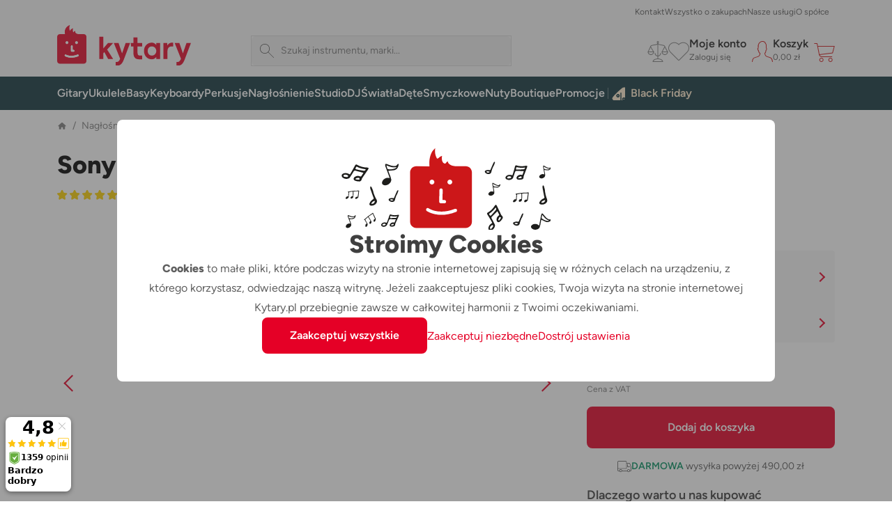

--- FILE ---
content_type: text/html; charset=utf-8
request_url: https://kytary.pl/sony-mdr-7506/HN140750/
body_size: 47161
content:
<!DOCTYPE html>
<html lang="pl-PL">
<head>
    
<meta charset="utf-8" />
<meta http-equiv="x-ua-compatible" content="ie=edge">
<meta name="viewport" content="viewport-fit=cover, width=device-width, initial-scale=1, maximum-scale=1" />
<meta name="application-name" content="Kytary.pl">
    <meta name="description" lang="pl-PL" content="Kup SONY MDR-7506 u największego sprzedawcy instrument&#243;w muzycznych. Wysyłamy od razu. Wszystkie towary są w magazynach sklepu internetowego i salon&#243;w sprzedaży. Gwarancja 3 lata. Najlepsze usługi." />

<title>SONY MDR-7506 Słuchawki studyjne | Kytary.pl</title>
<link href="https://img.kytary.com" rel="preconnect" crossorigin><link href="https://connect.facebook.net" rel="preconnect" crossorigin><link href="https://fonts.googleapis.com" rel="preconnect" crossorigin><link href="https://www.googletagmanager.com" rel="preconnect" crossorigin><link href="https://www.google-analytics.com" rel="preconnect" crossorigin><link href="https://fonts.gstatic.com" rel="preconnect" crossorigin>
<script type="text/javascript">
var google_tag_params = {
'pagetype': 'product',
'ecomm_pagetype': 'product',
'pcat': ['Nagłośnienie','Słuchawki','Słuchawki studyjne'],
'prodid': 'HN140750',
'ecomm_prodid': 'HN140750',
'pvalue': '420.00',
'pname': 'MDR-7506',
'pbrand': 'Sony'
}
</script>
<script>
window.dataLayer = window.dataLayer || [{
'visitorLoginState': '0',
'visitorType': 'GUEST',
'pageCategory': 'Nagłośnienie | Słuchawki | Słuchawki studyjne',
'prodid': 'HN140750',
google_tag_params: window.google_tag_params
}];
</script>

<script>window.aacperm=[];(function(w,d,s,l,i){w[l]=w[l]||[];w[l].push({'gtm.start': new Date().getTime(),event:'gtm.js'});var f=d.getElementsByTagName(s)[0],j=d.createElement(s),dl=l!='dataLayer'?'&l='+l:'';j.async=true;j.src='//www.googletagmanager.com/gtm.js?id='+i+dl;f.parentNode.insertBefore(j,f);})(window,document,'script','dataLayer','GTM-WJLG29');</script>
<style>.async-hide { opacity: 0 !important}</style><script>(function(a,s,y,n,c,h,i,d,e){s.className+=' '+y;h.start=1*new Date;h.end=i=function(){s.className=s.className.replace(RegExp(' ?'+y),'')};(a[n]=a[n]||[]).hide=h;setTimeout(function(){i();h.end=null},c);h.timeout=c;})(window,document.documentElement,'async-hide','dataLayer',4000,{'GTM-TC68F9F':true});</script><script>(function(i,s,o,g,r,a,m){i['GoogleAnalyticsObject']=r;i[r]=i[r]||function(){(i[r].q=i[r].q||[]).push(arguments)},i[r].l=1*new Date();a=s.createElement(o),m=s.getElementsByTagName(o)[0];a.async=1;a.src=g;m.parentNode.insertBefore(a,m)})(window,document,'script','https://www.google-analytics.com/analytics.js','ga');ga('create', 'UA-1134639-5', 'auto');ga('require', 'GTM-TC68F9F');</script>    <link href="/Images/favicons/apple-touch-icon-57x57.png" rel="apple-touch-icon" sizes="57x57">
    <link href="/Images/favicons/apple-touch-icon-60x60.png" rel="apple-touch-icon" sizes="60x60">
    <link href="/Images/favicons/apple-touch-icon-72x72.png" rel="apple-touch-icon" sizes="72x72">
    <link href="/Images/favicons/apple-touch-icon-76x76.png" rel="apple-touch-icon" sizes="76x76">
    <link href="/Images/favicons/apple-touch-icon-114x114.png" rel="apple-touch-icon" sizes="114x114">
    <link href="/Images/favicons/apple-touch-icon-120x120.png" rel="apple-touch-icon" sizes="120x120">
    <link href="/Images/favicons/apple-touch-icon-144x144.png" rel="apple-touch-icon" sizes="144x144">
    <link href="/Images/favicons/apple-touch-icon-152x152.png" rel="apple-touch-icon" sizes="152x152">
    <link href="/Images/favicons/apple-touch-icon-180x180.png" rel="apple-touch-icon" sizes="180x180">
    <link href="/Images/favicons/favicon-32x32.png" rel="icon" type="image/png" sizes="32x32">
    <link href="/Images/favicons/favicon-194x194.png" rel="icon" type="image/png" sizes="194x194">
    <link href="/Images/favicons/favicon-96x96.png" rel="icon" type="image/png" sizes="96x96">
    <link href="/Images/favicons/android-chrome-192x192.png" rel="icon" type="image/png" sizes="192x192">
    <link href="/Images/favicons/favicon-16x16.png" rel="icon" type="image/png" sizes="16x16">
    <link href="/Images/favicons/safari-pinned-tab.svg" rel="mask-icon" color="#d2232a">
    <meta name="msapplication-TileImage" content="/Images/favicons/mstile-144x144.png">
<link href="/manifest.json" rel="manifest">
<meta name="apple-mobile-web-app-title" content="Kytary.pl">
<meta name="msapplication-TileColor" content="#ffffff">
<meta name="theme-color" content="#ffffff">
    <meta property="og:type" content="product" />
    <meta property="og:image" content="https://img.kytary.com/eshop_pl/velky_v2/na/637286886515030000/7cd8914d/64757960/sony-mdr-7506.avif" />
    <meta property="og:url" content="https://kytary.pl/sony-mdr-7506/HN140750/" />
    <meta property="og:title" content="Kytary.pl - SONY MDR-7506 Słuchawki studyjne" />
        <meta property="og:description" content="Kup SONY MDR-7506 u największego sprzedawcy instrument&#243;w muzycznych. Wysyłamy od razu. Wszystkie towary są w magazynach sklepu internetowego i salon&#243;w sprzedaży. Gwarancja 3 lata. Najlepsze usługi." />
    <meta property="fb:app_id" content="1518103655100863" />
<link rel="preconnect" href="https://fonts.googleapis.com">
<link rel="preconnect" href="https://fonts.gstatic.com" crossorigin>

<link href="/bundles/bootstrap-style?v=DDlKtmJ4N5vqOiEwYGnn0jOvUMxxgPVYqte_H8YfEiw1" rel="stylesheet"/>

<script src="/bundles/jquery?v=Fkq0WflTCCHmzxbAS-U2rT4CzkSxrS8NPMvH8jtlZl41"></script>

<script src="/bundles/bootstrap?v=gKC5pt2JB3XcYaQpPidVpyWoQ0UBSZXTCv7TqRnGBVk1"></script>

    <script src="https://accounts.google.com/gsi/client" async defer></script>
<script type="text/javascript">window.currentLocale = 'pl';</script>
<script async defer src="https://scripts.luigisbox.com/LBX-397084.js"></script>
<script type="text/javascript">window.kytary_googleAnalytics.addJson({"code":{"v":"2.5"},"page":{"currencyCode":"PLN","locale":"pl-PL","title":"SONY MDR-7506 Słuchawki studyjne","fullPath":"/sony-mdr-7506/HN140750/","type":"detail","kind":"product","trail":"Nagłośnienie/Słuchawki/Słuchawki studyjne","environment":"new","detail":{"products":[{"id":"HN140750","name":"Sony MDR-7506","brand":"Sony","category":"/naglosnienie/sluchawki/sluchawki-studyjne/","categoryId":"/naglosnienie/sluchawki/sluchawki-studyjne/","fullPrice":420.0,"pocketPrice":420.0,"price":341.46,"tax":78.54,"available":"Przyjecie do magazynu","rating":"4,8","labels":"-","quantity":null}]}},"session":{"ip":"18.220.18.74","application":"1.40.0.5197"}});</script>
    
    <link href="/bundles/kytary-pdp-style?v=laH8T4so_TCdDoW6crdXA2LVUCVA9kna0JEtAb7LIIA1" rel="stylesheet"/>


            <link rel="canonical" href="https://kytary.pl/sony-mdr-7506/HN140750/">
    
    
    <script src="/bundles/bottom-compare?v=C8AkAw4jHa1z4YJu8lYUIrlx_a9_bb1Ho7tBLSzQtho1"></script>

    <script src="/bundles/validation?v=oyoaaqcsY6fNtQpJjbasRJF8UazdhRpCbBhjQpSp9Rk1"></script>


    <script>window.kytary_resources = {"Ajax_Communication_Error": "Błąd połączenia z serwerem. Zrozumieć jego mowę bywa udręką. Spróbuj ponowie później.","Cart_PcsInCart": "{0} szt w koszyku","MsgBox_OK": "OK","MsgBox_Message": "Wiadomość","MsgBox_Yes": "Tak","MsgBox_No": "Nie","Carousel_Prev": "Poprzednia","Carousel_Next": "Następna","productSet_monthlyFrom": "Raty od {0}",};
</script>
        <style type="text/css">.section .product-list__item .label-primary, .section .product-list__item .damaged  { font-size: 90%; } .section .product-list__item .damaged div > span { left: -24px !important; } .product-list__item .label-noveunas div span { font-size: 85%; margin-top: -9px; margin-left: 3px; } .label-noveunas div span { font-size: 85%; bottom: -5px !important; } .dynamic-banner .label-noveunas div { bottom: 12px !important; } @media (max-width: 479px) { .dynamic-banner .label-noveunas div { bottom: 8px !important; } } @media (max-width: 400px) { .dynamic-banner .label-noveunas div { bottom: 4px !important; } }</style>
</head>
<body>
    <div id="fb-root"></div><script>(function (d, s, id) {var js, fjs = d.getElementsByTagName(s)[0];if (d.getElementById(id)) return;js = d.createElement(s); js.id = id;js.src = '//connect.facebook.net/pl_PL/sdk.js#xfbml=false&version=v2.10&appId=1518103655100863';fjs.parentNode.insertBefore(js, fjs);}(document, 'script', 'facebook-jssdk'));</script>
        <script>window.kytary_googleAnalytics.addJson({'user':{"email":"-","username":null,"id":"-","ts":"visitor","g":"-","testSegment":"Luigisbox","testId":"Test4","testUnum":"0919","uNum":"0472"}});</script>
    <header class="sticky-top">
        
<div class="main-header">
    <div class="container">
        <div class="col-5 col-lg-3 order-1">
            <a href="/" class="logo-link"><img alt="Logo" src="https://img.kytary.com/eshop_pl/mar/0/638954173403900000/8fb9618b/65418846.svg" /></a>
        </div>
        <div class="col-12 col-lg-5 col-xl-4 order-last order-lg-3 m-search">
            <div class="search-input icn-search">
                <input type="search" data-bind="value: term" placeholder="Szukaj instrumentu, marki..." onclick="window.kytary_googleAnalytics.addEvent('action.open.search');" />
            </div>
            <button onclick="window.kytary.utils.hamburger()"></button>
        </div>
        <div class="col-7 col-lg-4 col-xl-5 order-2 order-lg-last m-icons">
                <a href="/Product/Compare/" id="comp-icon" class=""><span class="msk msk-compare"></span><span class="cnt-badge">0</span></a>
                            <a href="#loginModal" data-bs-toggle="modal" id="fav-icon" data-k-log="f"><span class="msk msk-favoritesempty"></span></a>
                <a href="#loginModal" data-bs-toggle="modal" data-k-log="l"><span class="icn icn-avatar"></span><span class="desc">Moje konto<br /><span class="g-txt-12 text-ellipsys">Zaloguj się</span></span></a>
            <a href="/Cart/CartItems/" id="cart-icon" class=""><span class="icn icn-cartempty"></span><span class="desc">Koszyk<br /><span class="g-txt-12 text-ellipsys" data-bind="text: priceOfGoodsText">0,00 zł</span></span><span class="cnt-badge" data-bind="text:totalItemCount()">0</span></a>
        </div>
    </div>
    <div>
        <div>
            <div class="m-icons">
                <a href="/" class="logo-link"><img alt="Logo" src="https://img.kytary.com/eshop_pl/mar/0/638954173403900000/8fb9618b/65418846.svg" /></a>
                <button class="icn" onclick="window.kytary.utils.hamburger()"></button>
            </div>
            <div class="m-items">
                <div role="tablist">
                    <a href="#" id="cat-tab" data-bs-toggle="tab" data-bs-target="#categories" role="tab" aria-controls="categories" aria-selected="true" class="g-txt-12 d-max-md active">Kategorie</a>
                    <a href="/StaticPage/Content/Contact" id="cont-tab" data-bs-target="#contacts" role="tab" aria-controls="contacts" aria-selected="false" class="g-txt-12">Kontakt</a>
                    <a href="/StaticPage/Content/AllAboutShopping" id="shop-tab" data-bs-target="#shopping" role="tab" aria-controls="shopping" aria-selected="false" class="g-txt-12">Wszystko o zakupach</a>
                        <a href="/StaticPage/Content/OurServices" id="serv-tab" data-bs-target="#services" role="tab" aria-controls="services" aria-selected="false" class="g-txt-12">Nasze usługi</a>
                    <a href="/StaticPage/Content/AboutCompany" id="abt-tab" data-bs-target="#about" role="tab" aria-controls="about" aria-selected="false" class="g-txt-12">O sp&#243;łce</a>
                    
                </div>
            </div>
            <div id="categories" class="main-nav active" role="tabpanel" aria-labelledby="cat-tab">
                <div class="nav-wrap container">
    <nav role="navigation">
        <ul>
            
<li class="n-lnk ">
    <a href="/gitary/" class="chld"><span class="imgwrap" style="background-image: url('https://img.kytary.com/eshop_pl/oddeleni_v2/na/638338382371370000/2c3d0ae9/65160089.avif')"></span><span class="lbl  ">Gitary</span></a>
    <div>
        <div class="container">
            <a href="#" class="back">Gitary</a>
            
<div class="r6" data-lazy="https://img.kytary.com/eshop_pl/single_supertree/na/3F3C965FE900DF856B808CC6B75791504CDF81BC/b23d53d3/61935393.png">
    <a href="/gitary/" class="only-touch-f-md only-touch-if-lg"><span class="imgwrap" style="background-image: url(&#39;https://img.kytary.com/eshop_pl/oddeleni_v2/na/638338382371370000/2c3d0ae9/65160089.avif&#39;)"></span><span class="lbl">Wszystkie produkty</span></a>
        <a href="/promocje/zestawy/zestawy-dla-gitarzystow/"><span class="imgwrap" style="background-position-x: 0px;"></span><span class="lbl">Zestawy dla gitarzyst&#243;w</span></a>
        <a href="/gitary/gitary-elektryczne/"><span class="imgwrap" style="background-position-x: -40px;"></span><span class="lbl">Gitary elektryczne</span></a>
        <a href="/gitary/gitary-akustyczne/"><span class="imgwrap" style="background-position-x: -80px;"></span><span class="lbl">Gitary akustyczne</span></a>
        <a href="/gitary/gitary-elektroakustyczne/"><span class="imgwrap" style="background-position-x: -120px;"></span><span class="lbl">Gitary elektroakustyczne</span></a>
        <a href="/gitary/gitary-klasyczne/"><span class="imgwrap" style="background-position-x: -160px;"></span><span class="lbl">Gitary klasyczne</span></a>
        <a href="/gitary/pozostale-instrumenty-strunowe/"><span class="imgwrap" style="background-position-x: -200px;"></span><span class="lbl">Pozostałe instrumenty strunowe</span></a>
        <a href="/gitary/efekty-i-multiefekty-gitarowe/"><span class="imgwrap" style="background-position-x: -240px;"></span><span class="lbl">Efekty i multiefekty gitarowe</span></a>
        <a href="/gitary/comba-gitarowe/"><span class="imgwrap" style="background-position-x: -280px;"></span><span class="lbl">Comba gitarowe</span></a>
        <a href="/gitary/wzmacniacze-gitarowe/"><span class="imgwrap" style="background-position-x: -320px;"></span><span class="lbl">Wzmacniacze gitarowe</span></a>
        <a href="/gitary/kolumny-gitarowe/"><span class="imgwrap" style="background-position-x: -360px;"></span><span class="lbl">Kolumny gitarowe</span></a>
        <a href="/naglosnienie/glosniki/glosniki-gitarowe/"><span class="imgwrap" style="background-position-x: -400px;"></span><span class="lbl">Głośniki gitarowe</span></a>
        <a href="/gitary/systemy-bezprzewodowe/"><span class="imgwrap" style="background-position-x: -440px;"></span><span class="lbl">Systemy bezprzewodowe</span></a>
        <a href="/gitary/akcesoria-gitarowe/"><span class="imgwrap" style="background-position-x: -480px;"></span><span class="lbl">Akcesoria gitarowe</span></a>
        <a href="/gitary/akcesoria-gitarowe/kostki-i-pazurki/kostki/"><span class="imgwrap" style="background-position-x: -520px;"></span><span class="lbl">Kostki</span></a>
        <a href="/gitary/akcesoria-gitarowe/struny/"><span class="imgwrap" style="background-position-x: -560px;"></span><span class="lbl">Struny</span></a>
        <a href="/gitary/lifestyle/"><span class="imgwrap" style="background-position-x: -640px;"></span><span class="lbl">Lifestyle</span></a>
        <a href="/gitary/rozpakowane-gitary/"><span class="imgwrap" style="background-position-x: -680px;"></span><span class="lbl">Rozpakowane - Gitary</span></a>
</div>
<div class="r6">
</div>

        </div>
    </div>
</li>
<li class="n-lnk ">
    <a href="/ukulele/" class="chld"><span class="imgwrap" style="background-image: url('https://img.kytary.com/eshop_pl/oddeleni_v2/na/638343701606370000/c3a92398/65163162.avif')"></span><span class="lbl  ">Ukulele</span></a>
    <div>
        <div class="container">
            <a href="#" class="back">Ukulele</a>
            
<div class="r5" data-lazy="https://img.kytary.com/eshop_pl/single_supertree/na/700C4B6425E1237CCBE1E95F61668C8C734F8CB5/3ebe1267/61963154.png">
    <a href="/ukulele/" class="only-touch-f-md only-touch-if-lg"><span class="imgwrap" style="background-image: url(&#39;https://img.kytary.com/eshop_pl/oddeleni_v2/na/638343701606370000/c3a92398/65163162.avif&#39;)"></span><span class="lbl">Wszystkie produkty</span></a>
        <a href="/promocje/zestawy/zestawy-dla-ukulelistow/"><span class="imgwrap" style="background-position-x: 0px;"></span><span class="lbl">Zestawy dla ukulelist&#243;w</span></a>
        <a href="/ukulele/sopranowe/"><span class="imgwrap" style="background-position-x: -40px;"></span><span class="lbl">Sopranowe</span></a>
        <a href="/ukulele/koncertowe/"><span class="imgwrap" style="background-position-x: -80px;"></span><span class="lbl">Koncertowe</span></a>
        <a href="/ukulele/tenorowe/"><span class="imgwrap" style="background-position-x: -120px;"></span><span class="lbl">Tenorowe</span></a>
        <a href="/ukulele/barytonowe/"><span class="imgwrap" style="background-position-x: -160px;"></span><span class="lbl">Barytonowe</span></a>
        <a href="/ukulele/gitarowe/"><span class="imgwrap" style="background-position-x: -200px;"></span><span class="lbl">Gitarowe</span></a>
        <a href="/ukulele/pozostale-ukulele/"><span class="imgwrap" style="background-position-x: -240px;"></span><span class="lbl">Pozostałe ukulele</span></a>
        <a href="/ukulele/leworeczne/"><span class="imgwrap" style="background-position-x: -280px;"></span><span class="lbl">Leworęczne</span></a>
        <a href="/ukulele/akcesoria-do-ukulele/"><span class="imgwrap" style="background-position-x: -320px;"></span><span class="lbl">Akcesoria do ukulele</span></a>
        <a href="/ukulele/akcesoria-do-ukulele/futeraly-pokrowce/"><span class="imgwrap" style="background-position-x: -360px;"></span><span class="lbl">Futerały, pokrowce</span></a>
        <a href="/ukulele/akcesoria-do-ukulele/paski/"><span class="imgwrap" style="background-position-x: -400px;"></span><span class="lbl">Paski</span></a>
        <a href="/ukulele/akcesoria-do-ukulele/struny/"><span class="imgwrap" style="background-position-x: -440px;"></span><span class="lbl">Struny</span></a>
        <a href="/gitary/lifestyle/"><span class="imgwrap" style="background-position-x: -520px;"></span><span class="lbl">Lifestyle</span></a>
        <a href="/ukulele/rozpakowane-ukulele/"><span class="imgwrap" style="background-position-x: -560px;"></span><span class="lbl">Rozpakowane - Ukulele</span></a>
</div>
<div class="r5">
</div>

        </div>
    </div>
</li>
<li class="n-lnk ">
    <a href="/basy/" class="chld"><span class="imgwrap" style="background-image: url('https://img.kytary.com/eshop_pl/oddeleni_v2/na/638338382589430000/0099d305/65160091.avif')"></span><span class="lbl  ">Basy</span></a>
    <div>
        <div class="container">
            <a href="#" class="back">Basy</a>
            
<div class="r5" data-lazy="https://img.kytary.com/eshop_pl/single_supertree/na/597D26034E1452577FFE5DC58112A86EB668D674/1908d1f5/61935398.png">
    <a href="/basy/" class="only-touch-f-md only-touch-if-lg"><span class="imgwrap" style="background-image: url(&#39;https://img.kytary.com/eshop_pl/oddeleni_v2/na/638338382589430000/0099d305/65160091.avif&#39;)"></span><span class="lbl">Wszystkie produkty</span></a>
        <a href="/promocje/zestawy/zestawy-dla-basistow/"><span class="imgwrap" style="background-position-x: 0px;"></span><span class="lbl">Zestawy dla basist&#243;w</span></a>
        <a href="/basy/elektryczne-gitary-basowe/"><span class="imgwrap" style="background-position-x: -40px;"></span><span class="lbl">Elektryczne gitary basowe</span></a>
        <a href="/basy/akustyczne-gitary-basowe/"><span class="imgwrap" style="background-position-x: -80px;"></span><span class="lbl">Akustyczne gitary basowe</span></a>
        <a href="/basy/comba-basowe/"><span class="imgwrap" style="background-position-x: -120px;"></span><span class="lbl">Comba basowe</span></a>
        <a href="/basy/kolumny-do-gitary-basowej/"><span class="imgwrap" style="background-position-x: -160px;"></span><span class="lbl">Kolumny do gitary basowej</span></a>
        <a href="/basy/wzmacniacza-basowe/"><span class="imgwrap" style="background-position-x: -200px;"></span><span class="lbl">Wzmacniacza basowe</span></a>
        <a href="/basy/efekty-basowe/"><span class="imgwrap" style="background-position-x: -240px;"></span><span class="lbl">Efekty basowe</span></a>
        <a href="/naglosnienie/kable-polaczenia-przejsciowki/"><span class="imgwrap" style="background-position-x: -280px;"></span><span class="lbl">Kable, połączenia, przejści&#243;wki</span></a>
        <a href="/basy/akcesoria-do-gitar-basowych/"><span class="imgwrap" style="background-position-x: -320px;"></span><span class="lbl">Akcesoria do gitar basowych</span></a>
        <a href="/basy/akcesoria-do-gitar-basowych/struny-do-gitar-basowych/"><span class="imgwrap" style="background-position-x: -360px;"></span><span class="lbl">Struny do gitar basowych</span></a>
        <a href="/gitary/akcesoria-gitarowe/paski-i-straplocki/"><span class="imgwrap" style="background-position-x: -400px;"></span><span class="lbl">Paski i straplocki</span></a>
        <a href="/basy/akcesoria-do-gitar-basowych/futeraly-pokrowce/"><span class="imgwrap" style="background-position-x: -440px;"></span><span class="lbl">Futerały, pokrowce</span></a>
        <a href="/gitary/lifestyle/"><span class="imgwrap" style="background-position-x: -520px;"></span><span class="lbl">Lifestyle</span></a>
        <a href="/basy/rozpakowane-basy/"><span class="imgwrap" style="background-position-x: -560px;"></span><span class="lbl">Rozpakowane - Basy</span></a>
</div>
<div class="r5">
</div>

        </div>
    </div>
</li>
<li class="n-lnk ">
    <a href="/keyboardy/" class="chld"><span class="imgwrap" style="background-image: url('https://img.kytary.com/eshop_pl/oddeleni_v2/na/638338382659500000/b8e58fa2/65160092.avif')"></span><span class="lbl  ">Keyboardy</span></a>
    <div>
        <div class="container">
            <a href="#" class="back">Keyboardy</a>
            
<div class="r5" data-lazy="https://img.kytary.com/eshop_pl/single_supertree/na/C145AA4607A3241AD709A415B49F264D1B037981/77b9674c/61935415.png">
    <a href="/keyboardy/" class="only-touch-f-md only-touch-if-lg"><span class="imgwrap" style="background-image: url(&#39;https://img.kytary.com/eshop_pl/oddeleni_v2/na/638338382659500000/b8e58fa2/65160092.avif&#39;)"></span><span class="lbl">Wszystkie produkty</span></a>
        <a href="/promocje/zestawy/zestawy-dla-klawiszowcow/"><span class="imgwrap" style="background-position-x: 0px;"></span><span class="lbl">Zestawy dla klawiszowc&#243;w</span></a>
        <a href="/keyboardy/pianina-i-fortepiany-cyfrowe/"><span class="imgwrap" style="background-position-x: -40px;"></span><span class="lbl">Pianina i fortepiany cyfrowe</span></a>
        <a href="/keyboardy/przenosne-pianina-sceniczne/"><span class="imgwrap" style="background-position-x: -80px;"></span><span class="lbl">Przenośne pianina sceniczne</span></a>
        <a href="/keyboardy/keyboardy/"><span class="imgwrap" style="background-position-x: -120px;"></span><span class="lbl">Keyboardy</span></a>
        <a href="/keyboardy/syntezatory/"><span class="imgwrap" style="background-position-x: -160px;"></span><span class="lbl">Syntezatory</span></a>
        <a href="/keyboardy/midi/"><span class="imgwrap" style="background-position-x: -200px;"></span><span class="lbl">MIDI</span></a>
        <a href="/keyboardy/workstations/"><span class="imgwrap" style="background-position-x: -240px;"></span><span class="lbl">Workstations</span></a>
        <a href="/keyboardy/moduly-dzwiekowe-i-samplery/"><span class="imgwrap" style="background-position-x: -280px;"></span><span class="lbl">Moduły dźwiękowe i samplery</span></a>
        <a href="/keyboardy/pozostale-instrumenty-klawiszowe/"><span class="imgwrap" style="background-position-x: -320px;"></span><span class="lbl">Pozostałe instrumenty klawiszowe</span></a>
        <a href="/keyboardy/comba-i-naglosnienie/"><span class="imgwrap" style="background-position-x: -360px;"></span><span class="lbl">Comba i nagłośnienie</span></a>
        <a href="/keyboardy/akordeony/"><span class="imgwrap" style="background-position-x: -400px;"></span><span class="lbl">Akordeony</span></a>
        <a href="/naglosnienie/kable-polaczenia-przejsciowki/"><span class="imgwrap" style="background-position-x: -440px;"></span><span class="lbl">Kable, połączenia, przejści&#243;wki</span></a>
        <a href="/keyboardy/akcesoria-do-instrumentow-klawiszowych/"><span class="imgwrap" style="background-position-x: -480px;"></span><span class="lbl">Akcesoria do instrument&#243;w klawiszowych</span></a>
        <a href="/naglosnienie/akcesoria-do-technologii-dzwieku/pokrowce-i-skrzynie-transportowe-typu-rack/razzor-cases/"><span class="imgwrap" style="background-position-x: -560px;"></span><span class="lbl">Razzor Cases</span></a>
        <a href="/keyboardy/rozpakowane-keyboardy/"><span class="imgwrap" style="background-position-x: -600px;"></span><span class="lbl">Rozpakowane - Keyboardy</span></a>
</div>
<div class="r5">
</div>

        </div>
    </div>
</li>
<li class="n-lnk ">
    <a href="/perkusje/" class="chld"><span class="imgwrap" style="background-image: url('https://img.kytary.com/eshop_pl/oddeleni_v2/na/638338382714330000/fee72f3b/65160093.avif')"></span><span class="lbl  ">Perkusje</span></a>
    <div>
        <div class="container">
            <a href="#" class="back">Perkusje</a>
            
<div class="r5" data-lazy="https://img.kytary.com/eshop_pl/single_supertree/na/BFA883FADF08EBC969298E95A75B09EFA86A88A2/f04befdf/61935406.png">
    <a href="/perkusje/" class="only-touch-f-md only-touch-if-lg"><span class="imgwrap" style="background-image: url(&#39;https://img.kytary.com/eshop_pl/oddeleni_v2/na/638338382714330000/fee72f3b/65160093.avif&#39;)"></span><span class="lbl">Wszystkie produkty</span></a>
        <a href="/promocje/zestawy/zestawy-dla-perkusistow/"><span class="imgwrap" style="background-position-x: 0px;"></span><span class="lbl">Zestawy dla perkusist&#243;w</span></a>
        <a href="/perkusje/perkusje-akustyczne/"><span class="imgwrap" style="background-position-x: -40px;"></span><span class="lbl">Perkusje akustyczne</span></a>
        <a href="/perkusje/perkusje-elektroniczne/"><span class="imgwrap" style="background-position-x: -80px;"></span><span class="lbl">Perkusje elektroniczne</span></a>
        <a href="/perkusje/perkusjonalia/"><span class="imgwrap" style="background-position-x: -120px;"></span><span class="lbl">Perkusjonalia</span></a>
        <a href="/perkusje/instrumenty-medytacyjne/"><span class="imgwrap" style="background-position-x: -160px;"></span><span class="lbl">Instrumenty medytacyjne</span></a>
        <a href="/perkusje/palki/"><span class="imgwrap" style="background-position-x: -200px;"></span><span class="lbl">Pałki</span></a>
        <a href="/perkusje/talerze/"><span class="imgwrap" style="background-position-x: -240px;"></span><span class="lbl">Talerze</span></a>
        <a href="/perkusje/naciagi/"><span class="imgwrap" style="background-position-x: -280px;"></span><span class="lbl">Naciągi</span></a>
        <a href="/perkusje/hardware/"><span class="imgwrap" style="background-position-x: -320px;"></span><span class="lbl">Hardware</span></a>
        <a href="/perkusje/akcesoria-do-perkusji/"><span class="imgwrap" style="background-position-x: -360px;"></span><span class="lbl">Akcesoria do perkusji</span></a>
        <a href="/perkusje/akcesoria-do-perkusji/do-cwiczenia/pady-treningowe/"><span class="imgwrap" style="background-position-x: -400px;"></span><span class="lbl">Pady treningowe</span></a>
        <a href="/perkusje/akcesoria-do-perkusji/pokrowce-futeraly/pokrowce/"><span class="imgwrap" style="background-position-x: -440px;"></span><span class="lbl">Pokrowce</span></a>
        <a href="/gitary/lifestyle/"><span class="imgwrap" style="background-position-x: -520px;"></span><span class="lbl">Lifestyle</span></a>
        <a href="/perkusje/rozpakowane-perkusje/"><span class="imgwrap" style="background-position-x: -560px;"></span><span class="lbl">Rozpakowane - Perkusje</span></a>
</div>
<div class="r5">
</div>

        </div>
    </div>
</li>
<li class="n-lnk ">
    <a href="/naglosnienie/" class="chld"><span class="imgwrap" style="background-image: url('https://img.kytary.com/eshop_pl/oddeleni_v2/na/638338382771270000/ee4f7b0a/65160094.avif')"></span><span class="lbl  ">Nagłośnienie</span></a>
    <div>
        <div class="container">
            <a href="#" class="back">Nagłośnienie</a>
            
<div class="r6" data-lazy="https://img.kytary.com/eshop_pl/single_supertree/na/D4109FDA02F3A130B943DA12AB264B32B9CBC172/2354a5d5/61935561.png">
    <a href="/naglosnienie/" class="only-touch-f-md only-touch-if-lg"><span class="imgwrap" style="background-image: url(&#39;https://img.kytary.com/eshop_pl/oddeleni_v2/na/638338382771270000/ee4f7b0a/65160094.avif&#39;)"></span><span class="lbl">Wszystkie produkty</span></a>
        <a href="/promocje/zestawy/zestawy-dzwiekowe/"><span class="imgwrap" style="background-position-x: 0px;"></span><span class="lbl">Zestawy dźwiękowe</span></a>
        <a href="/naglosnienie/mikrofony/"><span class="imgwrap" style="background-position-x: -40px;"></span><span class="lbl">Mikrofony</span></a>
        <a href="/naglosnienie/kolumny-i-wzmacniacze/"><span class="imgwrap" style="background-position-x: -80px;"></span><span class="lbl">Kolumny i wzmacniacze</span></a>
        <a href="/naglosnienie/zestawy-naglosnieniowe/"><span class="imgwrap" style="background-position-x: -120px;"></span><span class="lbl">Zestawy nagłośnieniowe</span></a>
        <a href="/naglosnienie/konsolety-mikserskie/"><span class="imgwrap" style="background-position-x: -160px;"></span><span class="lbl">Konsolety mikserskie</span></a>
        <a href="/naglosnienie/systemy-bezprzewodowe/"><span class="imgwrap" style="background-position-x: -200px;"></span><span class="lbl">Systemy bezprzewodowe</span></a>
        <a href="/naglosnienie/sluchawki/"><span class="imgwrap" style="background-position-x: -240px;"></span><span class="lbl">Słuchawki</span></a>
        <a href="/naglosnienie/indywidualne-audio/"><span class="imgwrap" style="background-position-x: -280px;"></span><span class="lbl">Indywidualne audio</span></a>
        <a href="/studio/rekordery/"><span class="imgwrap" style="background-position-x: -320px;"></span><span class="lbl">Rekordery</span></a>
        <a href="/naglosnienie/efekty-procesory-i-odtwarzacze/"><span class="imgwrap" style="background-position-x: -360px;"></span><span class="lbl">Efekty, procesory i odtwarzacze</span></a>
        <a href="/naglosnienie/glosniki/"><span class="imgwrap" style="background-position-x: -400px;"></span><span class="lbl">Głośniki</span></a>
        <a href="/naglosnienie/kable-polaczenia-przejsciowki/"><span class="imgwrap" style="background-position-x: -440px;"></span><span class="lbl">Kable, połączenia, przejści&#243;wki</span></a>
        <a href="/naglosnienie/akcesoria-do-technologii-dzwieku/"><span class="imgwrap" style="background-position-x: -480px;"></span><span class="lbl">Akcesoria do technologii dźwięku</span></a>
        <a href="/naglosnienie/akcesoria-do-technologii-dzwieku/statywy/"><span class="imgwrap" style="background-position-x: -520px;"></span><span class="lbl">Statywy</span></a>
        <a href="/naglosnienie/akcesoria-do-technologii-dzwieku/pokrowce-i-skrzynie-transportowe-typu-rack/razzor-cases/"><span class="imgwrap" style="background-position-x: -600px;"></span><span class="lbl">Razzor Cases</span></a>
        <a href="/naglosnienie/rozpakowane-naglosnienie/"><span class="imgwrap" style="background-position-x: -640px;"></span><span class="lbl">Rozpakowane - Nagłośnienie</span></a>
</div>
<div class="r6">
</div>

        </div>
    </div>
</li>
<li class="n-lnk ">
    <a href="/studio/" class="chld"><span class="imgwrap" style="background-image: url('https://img.kytary.com/eshop_pl/oddeleni_v2/na/638338382881870000/c980365f/65160095.avif')"></span><span class="lbl  ">Studio</span></a>
    <div>
        <div class="container">
            <a href="#" class="back">Studio</a>
            
<div class="r7" data-lazy="https://img.kytary.com/eshop_pl/single_supertree/na/65DC788F35C468AF8244CB667174C1CD87532BFE/1024fd53/62038501.png">
    <a href="/studio/" class="only-touch-f-md only-touch-if-lg"><span class="imgwrap" style="background-image: url(&#39;https://img.kytary.com/eshop_pl/oddeleni_v2/na/638338382881870000/c980365f/65160095.avif&#39;)"></span><span class="lbl">Wszystkie produkty</span></a>
        <a href="/promocje/zestawy/zestawy-ze-sprzetem-studyjnym/"><span class="imgwrap" style="background-position-x: 0px;"></span><span class="lbl">Zestawy ze sprzętem studyjnym</span></a>
        <a href="/studio/dzwiekowe-karty/"><span class="imgwrap" style="background-position-x: -40px;"></span><span class="lbl">Dźwiękowe karty</span></a>
        <a href="/studio/monitory-studyjne/"><span class="imgwrap" style="background-position-x: -80px;"></span><span class="lbl">Monitory studyjne</span></a>
        <a href="/studio/mikrofony-studyjne/"><span class="imgwrap" style="background-position-x: -120px;"></span><span class="lbl">Mikrofony studyjne</span></a>
        <a href="/studio/okladziny-akustyczne/"><span class="imgwrap" style="background-position-x: -160px;"></span><span class="lbl">Okładziny akustyczne</span></a>
        <a href="/studio/meble-studyjne/"><span class="imgwrap" style="background-position-x: -200px;"></span><span class="lbl">Meble studyjne</span></a>
        <a href="/studio/kompletne-zestawy-studyjne/"><span class="imgwrap" style="background-position-x: -240px;"></span><span class="lbl">Kompletne zestawy studyjne</span></a>
        <a href="/studio/rekordery/"><span class="imgwrap" style="background-position-x: -280px;"></span><span class="lbl">Rekordery</span></a>
        <a href="/naglosnienie/sluchawki/"><span class="imgwrap" style="background-position-x: -320px;"></span><span class="lbl">Słuchawki</span></a>
        <a href="/dj/grooveboxy/"><span class="imgwrap" style="background-position-x: -360px;"></span><span class="lbl">Grooveboxy</span></a>
        <a href="/studio/klawisze-midi-i-sprzet/"><span class="imgwrap" style="background-position-x: -400px;"></span><span class="lbl">Klawisze MIDI i sprzęt</span></a>
        <a href="/studio/oprogramowanie-muzyczne/"><span class="imgwrap" style="background-position-x: -440px;"></span><span class="lbl">Oprogramowanie muzyczne</span></a>
        <a href="/studio/youtubering-podcasting/"><span class="imgwrap" style="background-position-x: -480px;"></span><span class="lbl">Youtubering, Podcasting</span></a>
        <a href="/studio/ios-android/"><span class="imgwrap" style="background-position-x: -520px;"></span><span class="lbl">iOS &amp; Android</span></a>
        <a href="/studio/efekty-procesory-i-odtwarzacze/"><span class="imgwrap" style="background-position-x: -560px;"></span><span class="lbl">Efekty, procesory i odtwarzacze</span></a>
        <a href="/studio/sprzet-studyjny/"><span class="imgwrap" style="background-position-x: -600px;"></span><span class="lbl">Sprzęt studyjny</span></a>
        <a href="/studio/studio-wideo/"><span class="imgwrap" style="background-position-x: -640px;"></span><span class="lbl">Studio wideo</span></a>
        <a href="/studio/akcesoria-do-studia/"><span class="imgwrap" style="background-position-x: -680px;"></span><span class="lbl">Akcesoria do studia</span></a>
        <a href="/studio/akcesoria-do-studia/statywy-studyjne-i-uchwyty/"><span class="imgwrap" style="background-position-x: -720px;"></span><span class="lbl">Statywy studyjne i uchwyty</span></a>
        <a href="/studio/akcesoria-do-studia/pokrowce-futeraly-opakowania/"><span class="imgwrap" style="background-position-x: -760px;"></span><span class="lbl">Pokrowce, futerały, opakowania</span></a>
        <a href="/studio/rozpakowane-studio/"><span class="imgwrap" style="background-position-x: -840px;"></span><span class="lbl">Rozpakowane - Studio</span></a>
</div>
<div class="r7">
</div>

        </div>
    </div>
</li>
<li class="n-lnk ">
    <a href="/dj/" class="chld"><span class="imgwrap" style="background-image: url('https://img.kytary.com/eshop_pl/oddeleni_v2/na/638338382953200000/a7537d60/65160096.avif')"></span><span class="lbl  ">DJ</span></a>
    <div>
        <div class="container">
            <a href="#" class="back">DJ</a>
            
<div class="r7" data-lazy="https://img.kytary.com/eshop_pl/single_supertree/na/F4D2B8DE21883AF219D6BCED1E99DFC69F163BDF/81dff7ed/61935628.png">
    <a href="/dj/" class="only-touch-f-md only-touch-if-lg"><span class="imgwrap" style="background-image: url(&#39;https://img.kytary.com/eshop_pl/oddeleni_v2/na/638338382953200000/a7537d60/65160096.avif&#39;)"></span><span class="lbl">Wszystkie produkty</span></a>
        <a href="/promocje/zestawy/zestawy-dla-djow/"><span class="imgwrap" style="background-position-x: 0px;"></span><span class="lbl">Zestawy dla DJ&#243;w</span></a>
        <a href="/dj/kontrolery/"><span class="imgwrap" style="background-position-x: -40px;"></span><span class="lbl">Kontrolery</span></a>
        <a href="/dj/konsole-mikserskie-dj-ow/"><span class="imgwrap" style="background-position-x: -80px;"></span><span class="lbl">Konsole mikserskie DJ-&#243;w</span></a>
        <a href="/dj/gramofony/"><span class="imgwrap" style="background-position-x: -120px;"></span><span class="lbl">Gramofony</span></a>
        <a href="/dj/grooveboxy/"><span class="imgwrap" style="background-position-x: -160px;"></span><span class="lbl">Grooveboxy</span></a>
        <a href="/dj/zestawy-dj/"><span class="imgwrap" style="background-position-x: -200px;"></span><span class="lbl">Zestawy DJ</span></a>
        <a href="/dj/meble-dj/"><span class="imgwrap" style="background-position-x: -240px;"></span><span class="lbl">Meble DJ</span></a>
        <a href="/dj/hi-fi/"><span class="imgwrap" style="background-position-x: -280px;"></span><span class="lbl">Hi-Fi</span></a>
        <a href="/naglosnienie/sluchawki/"><span class="imgwrap" style="background-position-x: -320px;"></span><span class="lbl">Słuchawki</span></a>
        <a href="/dj/procesory-efektow/"><span class="imgwrap" style="background-position-x: -360px;"></span><span class="lbl">Procesory efekt&#243;w</span></a>
        <a href="/dj/karty-dzwiekowe-dla-dj-ow/"><span class="imgwrap" style="background-position-x: -400px;"></span><span class="lbl">Karty dźwiękowe dla DJ-&#243;w</span></a>
        <a href="/dj/dj-oprogramowanie/"><span class="imgwrap" style="background-position-x: -440px;"></span><span class="lbl">DJ Oprogramowanie </span></a>
        <a href="/dj/odtwarzacze-cd-mp3/"><span class="imgwrap" style="background-position-x: -480px;"></span><span class="lbl">Odtwarzacze CD/MP3</span></a>
        <a href="/naglosnienie/kable-polaczenia-przejsciowki/"><span class="imgwrap" style="background-position-x: -520px;"></span><span class="lbl">Kable, połączenia, przejści&#243;wki</span></a>
        <a href="/dj/akcesoria-dla-dj-ow/"><span class="imgwrap" style="background-position-x: -560px;"></span><span class="lbl">Akcesoria dla DJ-&#243;w</span></a>
        <a href="/dj/akcesoria-dla-dj-ow/statywy/"><span class="imgwrap" style="background-position-x: -600px;"></span><span class="lbl">Statywy</span></a>
        <a href="/dj/akcesoria-dla-dj-ow/wkladki-gramofonowe/"><span class="imgwrap" style="background-position-x: -640px;"></span><span class="lbl">Wkładki gramofonowe</span></a>
        <a href="/dj/akcesoria-dla-dj-ow/futeraly-pokrowce/"><span class="imgwrap" style="background-position-x: -680px;"></span><span class="lbl">Futerały, pokrowce</span></a>
        <a href="/naglosnienie/akcesoria-do-technologii-dzwieku/pokrowce-i-skrzynie-transportowe-typu-rack/razzor-cases/"><span class="imgwrap" style="background-position-x: -760px;"></span><span class="lbl">Razzor Cases</span></a>
        <a href="/dj/rozpakowane-dj/"><span class="imgwrap" style="background-position-x: -800px;"></span><span class="lbl">Rozpakowane - DJ</span></a>
</div>
<div class="r7">
</div>

        </div>
    </div>
</li>
<li class="n-lnk ">
    <a href="/swiatla/" class="chld"><span class="imgwrap" style="background-image: url('https://img.kytary.com/eshop_pl/oddeleni_v2/na/638338383042930000/acae96ee/65160097.avif')"></span><span class="lbl  ">Światła</span></a>
    <div>
        <div class="container">
            <a href="#" class="back">Światła</a>
            
<div class="r6" data-lazy="https://img.kytary.com/eshop_pl/single_supertree/na/DA1A0080894C4CE9DC934F7B4F671178F3B0EC09/e38604f8/61935613.png">
    <a href="/swiatla/" class="only-touch-f-md only-touch-if-lg"><span class="imgwrap" style="background-image: url(&#39;https://img.kytary.com/eshop_pl/oddeleni_v2/na/638338383042930000/acae96ee/65160097.avif&#39;)"></span><span class="lbl">Wszystkie produkty</span></a>
        <a href="/promocje/zestawy/zestawy-oswietleniowe/"><span class="imgwrap" style="background-position-x: 0px;"></span><span class="lbl">Zestawy oświetleniowe</span></a>
        <a href="/swiatla/zestawy-swiatel/"><span class="imgwrap" style="background-position-x: -40px;"></span><span class="lbl">Zestawy świateł</span></a>
        <a href="/swiatla/obracajace-sie-glowy/"><span class="imgwrap" style="background-position-x: -80px;"></span><span class="lbl">Obracające się głowy</span></a>
        <a href="/swiatla/reflektory/"><span class="imgwrap" style="background-position-x: -120px;"></span><span class="lbl">Reflektory</span></a>
        <a href="/swiatla/wytwornice/"><span class="imgwrap" style="background-position-x: -160px;"></span><span class="lbl">Wytwornice</span></a>
        <a href="/swiatla/lasery/"><span class="imgwrap" style="background-position-x: -200px;"></span><span class="lbl">Lasery</span></a>
        <a href="/swiatla/efekty-led/"><span class="imgwrap" style="background-position-x: -240px;"></span><span class="lbl">Efekty LED</span></a>
        <a href="/swiatla/sterowniki/"><span class="imgwrap" style="background-position-x: -280px;"></span><span class="lbl">Sterowniki</span></a>
        <a href="/swiatla/sprzet-uv/"><span class="imgwrap" style="background-position-x: -320px;"></span><span class="lbl">Sprzęt UV</span></a>
        <a href="/swiatla/statywy-oswietleniowy/"><span class="imgwrap" style="background-position-x: -360px;"></span><span class="lbl">Statywy oświetleniowy</span></a>
        <a href="/swiatla/konstrukcje-i-podia/"><span class="imgwrap" style="background-position-x: -400px;"></span><span class="lbl">Konstrukcje i podia</span></a>
        <a href="/swiatla/zrodla-swiatla/"><span class="imgwrap" style="background-position-x: -440px;"></span><span class="lbl">Źr&#243;dła światła</span></a>
        <a href="/swiatla/efekty-dekoracyjne/"><span class="imgwrap" style="background-position-x: -480px;"></span><span class="lbl">Efekty dekoracyjne</span></a>
        <a href="/swiatla/akcesoria-oswietleniowe/"><span class="imgwrap" style="background-position-x: -560px;"></span><span class="lbl">Akcesoria oświetleniowe</span></a>
        <a href="/swiatla/akcesoria-oswietleniowe/kable-dmx/"><span class="imgwrap" style="background-position-x: -600px;"></span><span class="lbl">Kable DMX</span></a>
        <a href="/swiatla/akcesoria-oswietleniowe/pokrowce-transportowe/"><span class="imgwrap" style="background-position-x: -640px;"></span><span class="lbl">Pokrowce transportowe</span></a>
        <a href="/naglosnienie/akcesoria-do-technologii-dzwieku/pokrowce-i-skrzynie-transportowe-typu-rack/razzor-cases/"><span class="imgwrap" style="background-position-x: -720px;"></span><span class="lbl">Razzor Cases</span></a>
        <a href="/swiatla/rozpakowane-swiatla/"><span class="imgwrap" style="background-position-x: -760px;"></span><span class="lbl">Rozpakowane - Światła</span></a>
</div>
<div class="r6">
</div>

        </div>
    </div>
</li>
<li class="n-lnk ">
    <a href="/dete/" class="chld"><span class="imgwrap" style="background-image: url('https://img.kytary.com/eshop_pl/oddeleni_v2/na/638338383122530000/e9b789c4/65160098.avif')"></span><span class="lbl  ">Dęte</span></a>
    <div>
        <div class="container">
            <a href="#" class="back">Dęte</a>
            
<div class="r7" data-lazy="https://img.kytary.com/eshop_pl/single_supertree/na/AFBF60DE3CA2AE9C9DA6B7FA782D3B80BC5F57BD/5854bee2/66558571.png">
    <a href="/dete/" class="only-touch-f-md only-touch-if-lg"><span class="imgwrap" style="background-image: url(&#39;https://img.kytary.com/eshop_pl/oddeleni_v2/na/638338383122530000/e9b789c4/65160098.avif&#39;)"></span><span class="lbl">Wszystkie produkty</span></a>
        <a href="/promocje/zestawy/zestawy-z-instrumentami-detymi/"><span class="imgwrap" style="background-position-x: 0px;"></span><span class="lbl">Zestawy z instrumentami dętymi</span></a>
        <a href="/dete/harmonijki/"><span class="imgwrap" style="background-position-x: -40px;"></span><span class="lbl">Harmonijki</span></a>
        <a href="/dete/flety-proste/"><span class="imgwrap" style="background-position-x: -80px;"></span><span class="lbl">Flety proste</span></a>
        <a href="/dete/flety-poprzeczne/"><span class="imgwrap" style="background-position-x: -120px;"></span><span class="lbl">Flety poprzeczne</span></a>
        <a href="/dete/saksofony/"><span class="imgwrap" style="background-position-x: -160px;"></span><span class="lbl">Saksofony</span></a>
        <a href="/dete/trabki-kornety-skrzydlowki/"><span class="imgwrap" style="background-position-x: -200px;"></span><span class="lbl">Trąbki, kornety, skrzydł&#243;wki</span></a>
        <a href="/dete/klarnety/"><span class="imgwrap" style="background-position-x: -240px;"></span><span class="lbl">Klarnety</span></a>
        <a href="/dete/puzony/"><span class="imgwrap" style="background-position-x: -280px;"></span><span class="lbl">Puzony</span></a>
        <a href="/dete/tenory-barytony-eufonia-i-rogi-altowe/"><span class="imgwrap" style="background-position-x: -320px;"></span><span class="lbl">Tenory, barytony, eufonia i rogi altowe</span></a>
        <a href="/dete/oboje-i-fagoty/"><span class="imgwrap" style="background-position-x: -360px;"></span><span class="lbl">Oboje i fagoty</span></a>
        <a href="/dete/syntezatory/"><span class="imgwrap" style="background-position-x: -400px;"></span><span class="lbl">Syntezatory</span></a>
        <a href="/dete/pozostale-instrumenty-dete/"><span class="imgwrap" style="background-position-x: -440px;"></span><span class="lbl">Pozostałe instrumenty dęte</span></a>
        <a href="/dete/tuby/"><span class="imgwrap" style="background-position-x: -480px;"></span><span class="lbl">Tuby</span></a>
        <a href="/dete/rogi-mysliwskie/"><span class="imgwrap" style="background-position-x: -520px;"></span><span class="lbl">Rogi myśliwskie</span></a>
        <a href="/dete/mysliwskie/"><span class="imgwrap" style="background-position-x: -560px;"></span><span class="lbl">Myśliwskie</span></a>
        <a href="/dete/akcesoria-dla-instrumentow-detych/"><span class="imgwrap" style="background-position-x: -600px;"></span><span class="lbl">Akcesoria dla instrument&#243;w dętych</span></a>
        <a href="/dete/akcesoria-dla-instrumentow-detych/konserwacja-i-ochrona/"><span class="imgwrap" style="background-position-x: -640px;"></span><span class="lbl">Konserwacja i ochrona</span></a>
        <a href="/dete/akcesoria-dla-instrumentow-detych/stroiki/"><span class="imgwrap" style="background-position-x: -680px;"></span><span class="lbl">Stroiki</span></a>
        <a href="/nuty/pulpity-nutowe/"><span class="imgwrap" style="background-position-x: -720px;"></span><span class="lbl">Pulpity nutowe</span></a>
        <a href="/dete/rozpakowane-dete/"><span class="imgwrap" style="background-position-x: -800px;"></span><span class="lbl">Rozpakowane - Dęte</span></a>
</div>
<div class="r7">
</div>

        </div>
    </div>
</li>
<li class="n-lnk ">
    <a href="/smyczkowe/" class="chld"><span class="imgwrap" style="background-image: url('https://img.kytary.com/eshop_pl/oddeleni_v2/na/638338383227300000/fe8b4326/65160099.avif')"></span><span class="lbl  ">Smyczkowe</span></a>
    <div>
        <div class="container">
            <a href="#" class="back">Smyczkowe</a>
            
<div class="r4" data-lazy="https://img.kytary.com/eshop_pl/single_supertree/na/38FFC4A4D508FEC0CA987F4AF7E3AA13C9DFF2BD/cbc5fa86/61935485.png">
    <a href="/smyczkowe/" class="only-touch-f-md only-touch-if-lg"><span class="imgwrap" style="background-image: url(&#39;https://img.kytary.com/eshop_pl/oddeleni_v2/na/638338383227300000/fe8b4326/65160099.avif&#39;)"></span><span class="lbl">Wszystkie produkty</span></a>
        <a href="/promocje/zestawy/zestawy-z-instrumentami-smyczkowymi/"><span class="imgwrap" style="background-position-x: 0px;"></span><span class="lbl">Zestawy z instrumentami smyczkowymi</span></a>
        <a href="/smyczkowe/skrzypce/"><span class="imgwrap" style="background-position-x: -40px;"></span><span class="lbl">Skrzypce</span></a>
        <a href="/smyczkowe/altowki/"><span class="imgwrap" style="background-position-x: -80px;"></span><span class="lbl">Alt&#243;wki</span></a>
        <a href="/smyczkowe/wiolonczela/"><span class="imgwrap" style="background-position-x: -120px;"></span><span class="lbl">Wiolonczela</span></a>
        <a href="/smyczkowe/kontrabasy/"><span class="imgwrap" style="background-position-x: -160px;"></span><span class="lbl">Kontrabasy</span></a>
        <a href="/smyczkowe/naglosnienie-instrumentow-akustycznych/"><span class="imgwrap" style="background-position-x: -200px;"></span><span class="lbl">Nagłośnienie instrument&#243;w akustycznych</span></a>
        <a href="/smyczkowe/akcesoria-do-smyczkow/"><span class="imgwrap" style="background-position-x: -240px;"></span><span class="lbl">Akcesoria do smyczk&#243;w</span></a>
        <a href="/smyczkowe/akcesoria-do-smyczkow/pokrowce-na-instrumenty-smyczkowe/"><span class="imgwrap" style="background-position-x: -280px;"></span><span class="lbl">Pokrowce na instrumenty smyczkowe</span></a>
        <a href="/smyczkowe/akcesoria-do-smyczkow/smyczki/"><span class="imgwrap" style="background-position-x: -320px;"></span><span class="lbl">Smyczki</span></a>
        <a href="/smyczkowe/akcesoria-do-smyczkow/struny-do-instrumentow-smyczkowych/"><span class="imgwrap" style="background-position-x: -360px;"></span><span class="lbl">Struny do instrument&#243;w smyczkowych</span></a>
        <a href="/smyczkowe/rozpakowane-smyczkowe/"><span class="imgwrap" style="background-position-x: -440px;"></span><span class="lbl">Rozpakowane - Smyczkowe</span></a>
</div>
<div class="r4">
</div>

        </div>
    </div>
</li>
<li class="n-lnk ">
    <a href="/nuty/" class="chld"><span class="imgwrap" style="background-image: url('https://img.kytary.com/eshop_pl/oddeleni_v2/na/638339040401230000/48cb3029/65160782.avif')"></span><span class="lbl  ">Nuty</span></a>
    <div>
        <div class="container">
            <a href="#" class="back">Nuty</a>
            
<div class="r5" data-lazy="https://img.kytary.com/eshop_pl/single_supertree/na/C2EBCB42F8EDFEB4DC082A8308519BC372A47A3C/1d266ff8/61935639.png">
    <a href="/nuty/" class="only-touch-f-md only-touch-if-lg"><span class="imgwrap" style="background-image: url(&#39;https://img.kytary.com/eshop_pl/oddeleni_v2/na/638339040401230000/48cb3029/65160782.avif&#39;)"></span><span class="lbl">Wszystkie produkty</span></a>
        <a href="/promocje/zestawy/zestawy-z-nutami/"><span class="imgwrap" style="background-position-x: 0px;"></span><span class="lbl">Zestawy z nutami</span></a>
        <a href="/nuty/pulpity-nutowe/"><span class="imgwrap" style="background-position-x: -40px;"></span><span class="lbl">Pulpity nutowe</span></a>
        <a href="/nuty/spiewniki/"><span class="imgwrap" style="background-position-x: -80px;"></span><span class="lbl">Śpiewniki</span></a>
        <a href="/nuty/szkoly-gry/"><span class="imgwrap" style="background-position-x: -120px;"></span><span class="lbl">Szkoły gry</span></a>
        <a href="/nuty/nauczanie-muzyki/"><span class="imgwrap" style="background-position-x: -160px;"></span><span class="lbl">Nauczanie muzyki</span></a>
        <a href="/nuty/wykonawcy/"><span class="imgwrap" style="background-position-x: -200px;"></span><span class="lbl">Wykonawcy</span></a>
        <a href="/nuty/literatura-specjalistyczna/"><span class="imgwrap" style="background-position-x: -240px;"></span><span class="lbl">Literatura specjalistyczna</span></a>
        <a href="/nuty/film-i-musicale/"><span class="imgwrap" style="background-position-x: -280px;"></span><span class="lbl">Film i Musicale</span></a>
        <a href="/nuty/koledy/"><span class="imgwrap" style="background-position-x: -320px;"></span><span class="lbl">Kolędy</span></a>
        <a href="/nuty/online-lessons/"><span class="imgwrap" style="background-position-x: -360px;"></span><span class="lbl">Online Lessons</span></a>
        <a href="/studio/oprogramowanie-muzyczne/oprogramowanie-do-notacji/"><span class="imgwrap" style="background-position-x: -400px;"></span><span class="lbl">Oprogramowanie do notacji</span></a>
        <a href="/nuty/torba-na-nuty/"><span class="imgwrap" style="background-position-x: -440px;"></span><span class="lbl">Torba na nuty</span></a>
        <a href="/nuty/rozpakowane-nuty/"><span class="imgwrap" style="background-position-x: -480px;"></span><span class="lbl">Rozpakowane - Nuty</span></a>
</div>
<div class="r5">
</div>

        </div>
    </div>
</li>
<li class="n-lnk ">
    <a href="/boutique/" class="chld"><span class="imgwrap" style="background-image: url('https://img.kytary.com/eshop_pl/oddeleni_v2/na/638339053708730000/bab4e7c2/65160829.avif')"></span><span class="lbl  ">Boutique</span></a>
    <div>
        <div class="container">
            <a href="#" class="back">Boutique</a>
            
<div class="r2" data-lazy="https://img.kytary.com/eshop_pl/single_supertree/na/F4C882718BA084A3B02611C3BC91C03170B71819/737c7704/66889160.png">
    <a href="/boutique/" class="only-touch-f-md only-touch-if-lg"><span class="imgwrap" style="background-image: url(&#39;https://img.kytary.com/eshop_pl/oddeleni_v2/na/638339053708730000/bab4e7c2/65160829.avif&#39;)"></span><span class="lbl">Wszystkie produkty</span></a>
        <a href="/boutique/top-class-gitary/"><span class="imgwrap" style="background-position-x: 0px;"></span><span class="lbl">Top Class Gitary</span></a>
        <a href="/boutique/top-class-basgitary/"><span class="imgwrap" style="background-position-x: -40px;"></span><span class="lbl">Top Class Basgitary</span></a>
        <a href="/boutique/boutique-appliances/"><span class="imgwrap" style="background-position-x: -80px;"></span><span class="lbl">Boutique Appliances</span></a>
        <a href="/boutique/boutique-effects/"><span class="imgwrap" style="background-position-x: -120px;"></span><span class="lbl">Boutique Effects</span></a>
        <a href="/boutique/boutique-accessories/"><span class="imgwrap" style="background-position-x: -160px;"></span><span class="lbl">Boutique Accessories</span></a>
        <a href="/boutique/custom-shop/"><span class="imgwrap" style="background-position-x: -200px;"></span><span class="lbl">Custom Shop</span></a>
</div>
<div class="r2">
</div>

        </div>
    </div>
</li>
<li class="n-lnk ">
    <a href="/promocje/" class="chld"><span class="imgwrap" style="background-image: url('https://img.kytary.com/eshop_pl/oddeleni_v2/na/638683176672033333/9edc878a/65307085.avif')"></span><span class="lbl  ">Promocje</span></a>
    <div>
        <div class="container">
            <a href="#" class="back">Promocje</a>
            
<div class="r3" data-lazy="https://img.kytary.com/eshop_pl/single_supertree/na/2C070FCC1D565FF00086DC95DAA8ECDFC33D6042/8d414860/63361182.png">
    <a href="/promocje/" class="only-touch-f-md only-touch-if-lg"><span class="imgwrap" style="background-image: url(&#39;https://img.kytary.com/eshop_pl/oddeleni_v2/na/638683176672033333/9edc878a/65307085.avif&#39;)"></span><span class="lbl">Wszystkie produkty</span></a>
        <a href="/promocje/nowosci/"><span class="imgwrap" style="background-position-x: 0px;"></span><span class="lbl">Nowości</span></a>
        <a href="/promocje/rabaty-krotkoterminowe/"><span class="imgwrap" style="background-position-x: -40px;"></span><span class="lbl">Rabaty Kr&#243;tkoterminowe</span></a>
        <a href="/promocje/zestawy/"><span class="imgwrap" style="background-position-x: -80px;"></span><span class="lbl">Zestawy</span></a>
        <a href="/promocje/wyprzedaz/"><span class="imgwrap" style="background-position-x: -120px;"></span><span class="lbl">Wyprzedaż</span></a>
        <a href="/promocje/towary-uzywane/"><span class="imgwrap" style="background-position-x: -160px;"></span><span class="lbl">Towary używane</span></a>
        <a href="/promocje/edycje-limitowane/"><span class="imgwrap" style="background-position-x: -200px;"></span><span class="lbl">Edycje limitowane</span></a>
        <a href="/promocje/towary-rozpakowane/"><span class="imgwrap" style="background-position-x: -240px;"></span><span class="lbl">Towary rozpakowane</span></a>
        <a href="/promocje/bony-podarunkowe/"><span class="imgwrap" style="background-position-x: -280px;"></span><span class="lbl">Bony podarunkowe</span></a>
</div>
<div class="r3">
</div>

        </div>
    </div>
</li>            <li class="sep"></li>


<li class="n-lnk highlighted">
    <a href="/black-friday/" class="chld"><span class="imgwrap" style="background-image: url('https://img.kytary.com/eshop_pl/oddeleni_v2/na/638727221763300000/5272fc48/65328624.avif')"></span><span class="lbl promo highlighted">Black Friday</span></a>
    <div>
        <div class="container">
            <a href="#" class="back">Black Friday</a>
            
<div class="r5" data-lazy="https://img.kytary.com/eshop_pl/single_supertree/na/2F4F07899B7E1FE39926B9FAF533DC72D77AA4CB/a0371b9e/70105606.png">
    <a href="/black-friday/" class="only-touch-f-md only-touch-if-lg"><span class="imgwrap" style="background-image: url(&#39;https://img.kytary.com/eshop_pl/oddeleni_v2/na/638727221763300000/5272fc48/65328624.avif&#39;)"></span><span class="lbl">Wszystkie produkty</span></a>
        <a href="/black-friday/gitary/"><span class="imgwrap" style="background-position-x: 0px;"></span><span class="lbl">Gitary</span></a>
        <a href="/black-friday/gitary-basowe/"><span class="imgwrap" style="background-position-x: -40px;"></span><span class="lbl">Gitary basowe</span></a>
        <a href="/black-friday/ukulele/"><span class="imgwrap" style="background-position-x: -80px;"></span><span class="lbl">Ukulele</span></a>
        <a href="/black-friday/keyboardy/"><span class="imgwrap" style="background-position-x: -120px;"></span><span class="lbl">Keyboardy</span></a>
        <a href="/black-friday/perkusje/"><span class="imgwrap" style="background-position-x: -160px;"></span><span class="lbl">Perkusje</span></a>
        <a href="/black-friday/naglosnienie/"><span class="imgwrap" style="background-position-x: -200px;"></span><span class="lbl">Nagłośnienie</span></a>
        <a href="/black-friday/studio/"><span class="imgwrap" style="background-position-x: -240px;"></span><span class="lbl">Studio</span></a>
        <a href="/black-friday/dj/"><span class="imgwrap" style="background-position-x: -280px;"></span><span class="lbl">DJ</span></a>
        <a href="/black-friday/swiatla/"><span class="imgwrap" style="background-position-x: -320px;"></span><span class="lbl">Światła</span></a>
        <a href="/black-friday/instrumenty-dete/"><span class="imgwrap" style="background-position-x: -360px;"></span><span class="lbl">Instrumenty dęte</span></a>
        <a href="/black-friday/smyczkowe/"><span class="imgwrap" style="background-position-x: -400px;"></span><span class="lbl">Smyczkowe</span></a>
        <a href="/black-friday/nuty/"><span class="imgwrap" style="background-position-x: -440px;"></span><span class="lbl">Nuty</span></a>
        <a href="/black-friday/lifestyle/"><span class="imgwrap" style="background-position-x: -480px;"></span><span class="lbl">Lifestyle</span></a>
</div>
<div class="r5">
</div>

        </div>
    </div>
</li>        </ul>
    </nav>
    <span>
        <button class="btn-round btn-left"></button>
        <button class="btn-round btn-right"></button>
    </span>
</div>
            </div>
        </div>
    </div>
</div>

    </header>
    <main>
            <div class="container">
                
    <div class="pdp" itemscope itemtype="http://schema.org/Product">
                    <a class="arrow-back-link" href="/naglosnienie/sluchawki/sluchawki-studyjne/"><span>Słuchawki studyjne</span></a>

        
<nav aria-label="breadcrumb">
        <ol class="breadcrumb">
            <li class="breadcrumb-item"><a href="/" class="icn icn-home"></a></li>
                <li class="breadcrumb-item"><a href="/naglosnienie/">Nagłośnienie</a></li>
                <li class="breadcrumb-item"><a href="/naglosnienie/sluchawki/">Słuchawki</a></li>
                <li class="breadcrumb-item"><a href="/naglosnienie/sluchawki/sluchawki-studyjne/">Słuchawki studyjne</a></li>
                            <li class="breadcrumb-item active">Sony MDR-7506</li>
        </ol>
</nav>

        <script type="text/javascript">
            function mhAddEvent() { window.kytary_googleAnalytics.addEventAction('action.add.products', 'add', {'products':[{'id':'HN140750','name':'Sony MDR-7506','brand':'Sony','category':'/naglosnienie/sluchawki/sluchawki-studyjne/','categoryId':'/naglosnienie/sluchawki/sluchawki-studyjne/','fullPrice':420.0,'pocketPrice':420.0,'price':341.46,'tax':78.54,'available':'Przyjecie do magazynu','rating':'4,8','labels':'-','quantity':1}]}); }
            function mhInquiryEvent() {
                var o = {'products':[{'id':'HN140750','name':'Sony MDR-7506','brand':'Sony','category':'/naglosnienie/sluchawki/sluchawki-studyjne/','categoryId':'/naglosnienie/sluchawki/sluchawki-studyjne/','fullPrice':420.0,'pocketPrice':420.0,'price':341.46,'tax':78.54,'available':'Przyjecie do magazynu','rating':'4,8','labels':'-','quantity':1}],'question':''};
                o.question = $('#pd_Inquiry').val();
                window.kytary_googleAnalytics.addEventAction('action.question.products', 'question', o);
            }
            function mhRatingEvent() {
                var o = {'products':[{'id':'HN140750','name':'Sony MDR-7506','brand':'Sony','category':'/naglosnienie/sluchawki/sluchawki-studyjne/','categoryId':'/naglosnienie/sluchawki/sluchawki-studyjne/','fullPrice':420.0,'pocketPrice':420.0,'price':341.46,'tax':78.54,'available':'Przyjecie do magazynu','rating':'4,8','labels':'-','quantity':1}],'rating':'-'};
                o.rating = $('#Rank').val();
                window.kytary_googleAnalytics.addEventAction('action.rating.products', 'rating', o);
            }
                window.kytary_googleAnalytics.delayPageEvent = true;
        </script>


<h1 class="pdp-h1"><a href="/Search?term=Sony#plp-items">Sony</a> MDR-7506</h1>
<div class="head">
    
    <a href="#pdp-rating" class="stars" id="header-link"><span title="4,8"><span style="width:96.0%"></span></span><span class="g-txt-12">(25)</span></a>

    <span class="g-txt-14">Słuchawki studyjne / HN140750</span>
</div>
<div class="row grid-lg">
    <div class="col-lg-8 order-0 gallery">
        
<div class="owl-carousel norm">
            <a href="#" data-idx="0">
                <img class="owl-lazy" src="" data-src="https://img.kytary.com/eshop_pl/stredni_pdp/na/637286886508300000/c3f866b7/64757959/sony-mdr-7506.avif" data-src-retina="https://img.kytary.com/eshop_pl/stredni_pdpx/na/637286886508300000/cc38b3df/64757959/sony-mdr-7506.avif" alt="Sony MDR-7506 - Słuchawki studyjne" />
            </a>
            <a href="#" data-idx="1">
                <img class="owl-lazy" src="" data-src="https://img.kytary.com/eshop_pl/stredni_pdp/na/636706306121230000/f9ded2d5/52056280/sony-mdr-7506.avif" data-src-retina="https://img.kytary.com/eshop_pl/stredni_pdpx/na/636706306121230000/3c29d182/52056280/sony-mdr-7506.avif" alt="Sony MDR-7506 - Słuchawki studyjne" />
            </a>
            <a href="#" data-idx="2">
                <img class="owl-lazy" src="" data-src="https://img.kytary.com/eshop_pl/stredni_pdp/na/636706306137530000/ccefa44b/52056289/sony-mdr-7506.avif" data-src-retina="https://img.kytary.com/eshop_pl/stredni_pdpx/na/636706306137530000/b9aa7e47/52056289/sony-mdr-7506.avif" alt="Sony MDR-7506 - Słuchawki studyjne" />
            </a>
            <a href="#" data-idx="3">
                <img class="owl-lazy" src="" data-src="https://img.kytary.com/eshop_pl/stredni_pdp/na/636706306144630000/27635d3e/52056297/sony-mdr-7506.avif" data-src-retina="https://img.kytary.com/eshop_pl/stredni_pdpx/na/636706306144630000/ef0fcf13/52056297/sony-mdr-7506.avif" alt="Sony MDR-7506 - Słuchawki studyjne" />
            </a>
</div>
    <div class="pdp-crsl-ctrl norm"><div class="pdp-crsl-dots norm" style="width:392px"></div></div>
<script>$(function () {window.kytary.utils.carousel({target: '.owl-carousel.norm', items: 1, mouseDrag: true, touchDrag: true, dots: true, nav: true, responsive: false, fadeOut: false, margin: 0, video: false, itemCount: 4, loop: true, autoplay: 0, navButtons: false, navContainer: '.pdp-crsl-ctrl.norm', dotsContainer: '.pdp-crsl-dots.norm', purpose: 'AdvertSpace', advertSpace: false, onCarouselChange: function(e) { window.pdpscrl.scrollToElement($('.pdp-crsl-dots.norm').children()[e.page.index], null, true); }, thumbs: ['https://img.kytary.com/eshop_pl/stredni_pdp/na/637286886508300000/c3f866b7/64757959/sony-mdr-7506.avif','https://img.kytary.com/eshop_pl/stredni_pdp/na/636706306121230000/f9ded2d5/52056280/sony-mdr-7506.avif','https://img.kytary.com/eshop_pl/stredni_pdp/na/636706306137530000/ccefa44b/52056289/sony-mdr-7506.avif','https://img.kytary.com/eshop_pl/stredni_pdp/na/636706306144630000/27635d3e/52056297/sony-mdr-7506.avif'] })});</script>
<script>
    $(function () {
            
            window.pdpscrl = new IScroll('.pdp-crsl-ctrl.norm', { scrollX: true, scrollY: false, scrollbars: true, mouseWheel: false, click: true, tap: true, eventPassthrough: 'vertical' });
            
            });
</script>
<div class="modal modal-xl fade" id="galleryModal" tabindex="-1" aria-label="SONY MDR-7506" aria-hidden="true">
    <div class="modal-dialog modal-dialog-centered">
        <div class="modal-content">
            <div class="modal-header modal-title-simple">
                <div class="title2024"><strong>Sony</strong> MDR-7506</div>
            </div>
            <div class="modal-body">
                
<div class="owl-carousel gal">
            <img class="owl-lazy" src="" data-src="https://img.kytary.com/eshop_pl/velky_v2/na/637286886515030000/7cd8914d/64757960/sony-mdr-7506.avif" data-width="1600" data-height="1600" />
            <img class="owl-lazy" src="" data-src="https://img.kytary.com/eshop_pl/velky_v2/na/635042141700000000/c8a2b807/52056251/sony-mdr-7506.avif" data-width="1019" data-height="1500" />
            <img class="owl-lazy" src="" data-src="https://img.kytary.com/eshop_pl/velky_v2/na/635042141730000000/4d6ac62a/52056287/sony-mdr-7506.avif" data-width="1500" data-height="919" />
            <img class="owl-lazy" src="" data-src="https://img.kytary.com/eshop_pl/velky_v2/na/635042141740000000/47ef9719/52056295/sony-mdr-7506.avif" data-width="1500" data-height="1500" />
</div>
    <div class="pdp-crsl-ctrl gal"><div class="pdp-crsl-dots gal" style="width:392px"></div></div>
<script>$(function () {window.galleryModal = window.kytary.utils.carousel({target: '#galleryModal  .owl-carousel.gal', items: 1, mouseDrag: true, touchDrag: true, dots: true, nav: true, responsive: false, fadeOut: false, margin: 0, video: false, itemCount: 4, loop: true, autoplay: 0, navButtons: false, navContainer: '#galleryModal .pdp-crsl-ctrl.gal', dotsContainer: '#galleryModal .pdp-crsl-dots.gal', purpose: 'AdvertSpace', advertSpace: false, onCarouselChange: function(e) { window.galleryModalscrl.scrollToElement($('#galleryModal .pdp-crsl-dots.gal').children()[e.page.index], null, true); }, thumbs: ['https://img.kytary.com/eshop_pl/stredni_pdp/na/637286886508300000/c3f866b7/64757959/sony-mdr-7506.avif','https://img.kytary.com/eshop_pl/stredni_pdp/na/636706306121230000/f9ded2d5/52056280/sony-mdr-7506.avif','https://img.kytary.com/eshop_pl/stredni_pdp/na/636706306137530000/ccefa44b/52056289/sony-mdr-7506.avif','https://img.kytary.com/eshop_pl/stredni_pdp/na/636706306144630000/27635d3e/52056297/sony-mdr-7506.avif'] })});</script>
<script>
    $(function () {
            
            window.galleryModalscrl = new IScroll('#galleryModal .pdp-crsl-ctrl.gal', { scrollX: true, scrollY: false, scrollbars: true, mouseWheel: false, click: true, tap: true, eventPassthrough: 'vertical' });
            
                    
            window.kytary_detail.addGalleryModal('#galleryModal', window.galleryModal);
            
    });
</script>
            </div>
            <span>
                <button type="button" class="msk msk-zoomin" aria-label="Powiększ"></button>
                <button type="button" class="icn m-icn-cross" data-bs-dismiss="modal" aria-label="Zamknij"></button>
            </span>
        </div>
    </div>
</div>
        
<div class="csf">
    <button class="acomp" data-cart="HN140750" onclick="window.kytary.comp.add(this, null, null, true, true)"><span class="msk msk-compare"></span></button>
        <button data-bs-toggle="modal" data-k-log="f" data-bs-target="#loginModal"><span class="msk msk-favoritesempty"></span></button>
    <button data-bs-toggle="modal" data-bs-target="#shareModal"><span class="msk msk-share"></span></button>
</div>

<div class="modal modal-sm fade" id="shareModal" tabindex="-1" aria-label="Udostępnij produkt" aria-hidden="true">
    <div class="modal-dialog modal-dialog-centered">
        <div class="modal-content">
            <div class="modal-header modal-title-simple">
                <div class="title20">Udostępnij produkt</div>
            </div>
            <div class="modal-body">
                <script>
                    function copyToClipboard(txt, tst) {
                        navigator.clipboard.writeText(txt);
                        window.kytary.utils.toast(tst, window.kytary.utils.toastOk);
                    }
                    function copyToEmail(link) {
                        let mail = document.createElement("a");
                        mail.href = link;
                        mail.click();
                    }
                </script>
                <button onclick="copyToEmail('mailto:?subject=SONY%20MDR-7506&body=http%3a%2f%2fkytary.pl%2fHN140750')" data-bs-dismiss="modal">Wyślij na adres e-mail</button>
                <button onclick="copyToClipboard('http://kytary.pl/HN140750','Link do produktu SONY MDR-7506 został pomyślnie skopiowany do schowka.')" data-bs-dismiss="modal">Kopiuj link</button>
            </div>
            <button type="button" class="icn m-icn-cross" data-bs-dismiss="modal" aria-label="Zamknij"></button>
        </div>
    </div>
</div>

        
    </div>
    <div class="col-lg-8 order-2">
        
    <div class="accordion acc-md">
        <div class="col-lg-12 accordion-item">
            <button class="accordion-button collapsed" type="button" data-bs-toggle="collapse" data-bs-target="#pdp-desc" aria-expanded="false" aria-controls="pdp-desc">Opis produktu</button>
            <div id="pdp-desc" class="accordion-collapse collapse">
                <div class="accordion-body" itemprop="description">
Profesjonalne słuchawki elektrodynamiczne<br /><br />referencyjne, zamknięte, składane,<br /><br />przetworniki 40 mm, 10Hz - 20kHz,                    

<div class="pdp-descrating">
    <span class="g-txt-14">Oceń opis tego produktu</span>
    <button data-prodid="N7wd0yupkLIengeE2S1obw==" onclick="window.kytary_detail.addPDLike(this, '/Product/AddProductDescriptionLike/', 'Opis tego produktu został już przez Ciebie oceniony.')"><span class="msk msk-thumbsup"></span></button>
    <button data-prodid="N7wd0yupkLIengeE2S1obw==" onclick="window.kytary_detail.addPDLike(this, '/Product/AddProductDescriptionDislike/', 'Opis tego produktu został już przez Ciebie oceniony.')"><span class="msk msk-thumbsdown"></span></button>
</div>                        <div class="pdp-video">
        <iframe src="https://www.youtube.com/embed/KIaSvF8Wahc" title="YouTube video player"
                frameborder="0" allow="accelerometer; autoplay; clipboard-write; encrypted-media; gyroscope; picture-in-picture; web-share" allowfullscreen></iframe>
    </div>
<script>$(function () { window.kytary_detail.doVideoResize(); });</script>
                    
                </div>
            </div>
        </div>
    </div>


    </div>
    <div class="col-lg-4 order-1">


<a href="#wsModal" data-bs-toggle="modal" class="wst wst-green pdpwst">Przyjęcie do magazynu</a>


<div id="wsModal" tabindex="-1" role="dialog" aria-hidden="true" aria-labelledby="Przyjęcie do magazynu" class="modal modal-sm fade">
    <div class="modal-dialog modal-dialog-centered">
        <div class="modal-content">
            <div class="modal-header modal-title-simple">
                <div class="title20">Przyjęcie do magazynu</div>
            </div>
            <div class="modal-body">
                <span>Produkt jest obecnie niedostępny. Zadając pytanie otrzymasz odpowiedź na temat daty dostawy.</span>
                <a href="#pdpInqModal" data-bs-toggle="modal">Zadaj pytanie</a>
            </div>
            <button type="button" class="icn m-icn-cross" data-bs-dismiss="modal" aria-label="Zamknij"></button>
        </div>
    </div>
</div>

<div class="pdp-warehouse">
    <a href="#warehouseModal" data-bs-toggle="modal">
        <span>
            <span>
                <span>
                        <span class="w">Magazyn główny</span>
                        <span class="w">Showroom Praga</span>
                        <span class="w">Showroom <strong>Brno</strong></span>
                </span>
                <span>Sprawdź dostępność</span>
            </span>
        </span>
    </a>
    <a href="#shipmentModal" data-bs-toggle="modal" class="pholder">
        <span>
            <span>
                <span></span>
                <span></span>
            </span>
        </span>
    </a>
</div>
<div class="modal modal-sm fade" id="warehouseModal" tabindex="-1" aria-label="Stan magazynowy produktu" aria-hidden="true">
    <div class="modal-dialog modal-dialog-centered">
        <div class="modal-content">
            <div class="modal-header modal-title-simple">
                <div class="title20">Stan magazynowy produktu</div>
            </div>
            <div class="modal-body">
                <ul class="accordion" id="winfos">
                        <li class="accordion-item">
                                <button class="accordion-button collapsed" type="button" data-bs-toggle="collapse" data-bs-target="#waccMOD" aria-expanded="false" aria-controls="waccMOD"><span><span>Magazyn gł&#243;wny</span><span>Dostępność na zamówienie</span></span></button>
                                <div id="waccMOD" class="accordion-collapse collapse" data-bs-parent="#winfos">
                                    <div class="accordion-body"><ul><li>Magazyn Modřany jest bazą i centrum logistycznym Kytary.pl.</li><li>Stąd wysyła się  większość  instrumentów zamówionych z dostawą na adres klienta.</li><li>Jest to miejsce o zdecydowanie największej koncentracji instrumentów muzycznych w Czechach.</li><li>W Sklepie Modřany, który sąsiaduje z magazynem można wypróbować i zakupić którykolwiek z tysięcy instrumentów muzycznych, które są dostępne w magazynie.</li></ul>

</div>
                                </div>
                        </li>
                        <li class="accordion-item">
                                <button class="accordion-button collapsed" type="button" data-bs-toggle="collapse" data-bs-target="#waccMODOSB" aria-expanded="false" aria-controls="waccMODOSB"><span><span>Showroom Praga</span><span>Niedostępny</span></span></button>
                                <div id="waccMODOSB" class="accordion-collapse collapse" data-bs-parent="#winfos">
                                    <div class="accordion-body"><ul><li>Sklep Modřany jest przystosowany do szybkiego osobistego odbioru.</li><li>Zaparkować można w dogodnym miejscu przy sklepie. </li><li>Jeżeli nie chcesz tego załatwiać na miejscu, to wykonaj zamówienie w e-shopie. </li><li>My przygotujemy towar, a następnie wyślemy SMS z zaproszeniem do odbioru.</li><li>Można płacić on-line przez internet lub na miejscu w automacie płatniczym albo w kasie. </li><li> Następnie towar wydaje nasz pracownik.</li><li> Obok sklepu zajmującego powierzchnię 250m2 znajduje się centralny magazyn Kytary.cz.</li><li> W sklepie można wypróbować i kupić każdy z tysięcy instrumentów muzycznych, które są do dostępne w magazynie. </li><li>Nasi wyspecjalizowani sprzedawcy, też są muzykami i z przyjemnością poświęcą swój czas na wyszukanie wybranego instrumentu na potrzeby testu.</li></ul></div>
                                </div>
                        </li>
                        <li class="accordion-item">
                                <button class="accordion-button collapsed" type="button" data-bs-toggle="collapse" data-bs-target="#waccBRN" aria-expanded="false" aria-controls="waccBRN"><span><span>Showroom Brno</span><span>Niedostępny</span></span></button>
                                <div id="waccBRN" class="accordion-collapse collapse" data-bs-parent="#winfos">
                                    <div class="accordion-body"><ul><li>Wierzymy, że nasz brneński sklep ucieszy Wasze muzykalne serca.</li><li> Na powierzchni 800m2 znajdziecie szeroką ofertę gitar, gitar basowych, instrumentów klawiszowych, aparatury nagłaśniającej, perkusji, techniki akustycznej i oświetleniowej, wyposażenia i wielu innych instrumentów muzycznych pochodzących od praktycznie wszystkich renomowanych producentów. </li><li>Nasi wyspecjalizowani sprzedawcy, którzy też są muzykami z przyjemnością poświęcą Ci swój czas. Jeżeli nie chcesz się pojawiać wcześniej, to stwórz zamówienie w e-shopie. </li><li>My przygotujemy towar, a następnie wyślemy SMS z zaproszeniem do odbioru towaru.</li><li> Zapłacić można gotówką, kartą albo uzgodnić płatność ratalną.</li></ul>

</div>
                                </div>
                        </li>
                </ul>
            </div>
            <button type="button" class="icn m-icn-cross" data-bs-dismiss="modal" aria-label="Zamknij"></button>
        </div>
    </div>
</div>
<div class="modal modal-sm fade" id="shipmentModal" tabindex="-1" aria-label="Možnosti doručen&#237;" aria-hidden="true">
    <div class="modal-dialog modal-dialog-centered">
        <div class="modal-content">
            <div class="modal-header modal-title-simple">
                <div class="title20">Možnosti doručen&#237;</div>
            </div>
            <div class="modal-body">
                <div class="placeholder"><span class="spinner-border"></span></div>
            </div>
            <button type="button" class="icn m-icn-cross" data-bs-dismiss="modal" aria-label="Zamknij"></button>
        </div>
    </div>
</div>
<script>
    $(function () {
        window.kytary.ajax.post('/Product/GetDeliveryDates/', { code: 'HN140750', count: 1, lat: null, lng: null }, function (data) {
            if (data.valid) {
                $('#shipmentModal .modal-body').html(data.html);
                let $ph = $('.pdp-warehouse').find('.pholder');
                $ph.removeClass('pholder');
                let $s = $ph.find('span span');
                $s.html('<span>' + data.expText + '</span><span>Wszystkie możliwe metody dostawy</span>');
            }
        }, null, null, false);
    });
</script><div class="pdp-info">
    <div class="pdp-dsc-info">
            </div>
    <div class="price">420,00 zł</div>
    <div>
Cena z VAT    </div>
    
</div>
<button data-cart="HN140750" onclick="window.kytary_detail.addToCart(this)" class="btn btn-add2cart"><span class="spinner-border"></span><span>Dodaj do koszyka</span></button>

<div class="free-delivery">
        <span class="msk msk-delivery"></span><span><span>DARMOWA</span> wysyłka powyżej 490,00 zł</span>
</div>
        
<div class="accordion acc-md pdp-usp">
    <div class="accordion-item">
        <button class="accordion-button collapsed" type="button" data-bs-toggle="collapse" data-bs-target="#pdp-usp" aria-expanded="false" aria-controls="pdp-usp">Dlaczego warto u nas kupować</button>
        <div id="pdp-usp" class="accordion-collapse collapse">
            <div class="accordion-body">
                <ul>
                        <li class="g-txt-14"><span><a href="/StaticPage/Content/Withdrawal">Możliwość wymiany do 31. 1. 2026 r.</a></span></li>
                                            <li class="g-txt-14"><span>Oferujemy <a href="#betterPriceModal" data-bs-toggle="modal">najlepszą cenę</a> na rynku.</span></li>
                                            <li class="g-txt-14"><span><a href="#uspModal" data-bs-toggle="modal">Darmowa wysyłka</a> przy zakupach powyżej 490,00 zł</span></li>
                                            <li class="g-txt-14"><span>Gwarancja przedłużona 3 lata</span></li>
                                                <li class="g-txt-14"><span>Możliwość <a href="#uspModal" data-bs-toggle="modal">zwrotu towaru</a> do 30 dni.*</span></li>
                    <li class="g-txt-14"><span>W przypadku <a href="#uspModal" data-bs-toggle="modal">zwrotu towaru,</a> płacimy za wysyłkę.</span></li>
                    <li class="g-txt-14"><span>Z każdym zakupem otrzymasz <a href="#uspModal" data-bs-toggle="modal">bonus</a></span></li>

                </ul>
            </div>
        </div>
    </div>
</div>
<div class="modal modal-sm modal-lg fade" id="uspModal" tabindex="-1" aria-label="Dlaczego warto u nas kupować" aria-hidden="true">
    <div class="modal-dialog modal-dialog-centered">
        <div class="modal-content">
            <div class="modal-header modal-title-simple">
                <div class="title20">Dlaczego warto u nas kupować</div>
            </div>
            <div class="modal-body">
                <div>
    <svg xmlns="http://www.w3.org/2000/svg" viewBox="0 0 30 30">
        <path d="M11.8 30c-.9 0-1.8-.4-2.5-1L1 20.7c-.7-.7-1-1.6-1-2.5 0-.9.4-1.8 1-2.5l14-14c1-1 2.4-1.6 3.9-1.6h8c1.7 0 3 1.4 3 3v8c0 1.5-.6 2.9-1.6 3.9l-14 14c-.6.6-1.5 1-2.5 1zM19 1c-1.2 0-2.4.5-3.2 1.3l-14 14c-.5.5-.8 1.2-.8 1.9s.3 1.3.7 1.8l8.3 8.3c1 1 2.6.9 3.6 0l14-14c.9-.9 1.3-2 1.3-3.2V3c0-1.1-.9-2-2-2H19z" fill="#CD1719" />
        <path d="M23 10c-1.7 0-3-1.3-3-3s1.3-3 3-3 3 1.3 3 3-1.3 3-3 3zm0-5c-1.1 0-2 .9-2 2s.9 2 2 2 2-.9 2-2-.9-2-2-2zM15.5 20c-.8 0-1.5-.7-1.5-1.5s.7-1.5 1.5-1.5 1.5.7 1.5 1.5-.7 1.5-1.5 1.5zm0-2c-.3 0-.5.2-.5.5s.2.5.5.5.5-.2.5-.5-.2-.5-.5-.5zM9.5 17c-.8 0-1.5-.7-1.5-1.5S8.7 14 9.5 14s1.5.7 1.5 1.5-.7 1.5-1.5 1.5zm0-2c-.3 0-.5.2-.5.5s.2.5.5.5.5-.2.5-.5-.2-.5-.5-.5zM12.5 22c-.3 0-.5-.2-.5-.5v-10c0-.3.2-.5.5-.5s.5.2.5.5v10c0 .3-.2.5-.5.5z" fill="#CD1719" />
    </svg>
    <p>
        <span>Zawsze najlepsza cena. Nawet po zakupie</span>
        Wszystko staramy się oferować za najniższą cenę na rynku. Udało Ci się znaleźć niższą cenę? Skontaktuj się z nami za pośrednictwem <a href="#betterPriceModal" data-bs-toggle="modal">formularza</a> (znajdziesz go przy każdym produkcie pod ceną), a my postaramy się jeszcze obniżyć naszą cenę. Jeżeli uda Ci się znaleźć niższą cenę po zakupie u nas, odezwij się do 30 dni na adres <script type="text/javascript" id="m365462777">window.createLink('m365462777', 'komunikacja', 'kytary.pl');</script> Jeżeli będzie to możliwe, otrzymasz rekompensatę różnicy w cenie w formie bonusu klienckiego.
    </p>
</div>
<div>
    <svg xmlns="http://www.w3.org/2000/svg" viewBox="0 0 30 30"><path d="m29.968 16.324-3-8A.5.5 0 0 0 26.5 8H20V5.961C20 4.329 18.64 3 16.967 3H3.033C1.36 3 0 4.328 0 5.961V23.25C0 24.215.785 25 1.75 25h2.434A2.997 2.997 0 0 0 7 27a2.997 2.997 0 0 0 2.816-2h11.369a2.996 2.996 0 0 0 2.816 2 2.997 2.997 0 0 0 2.816-2h1.434c.965 0 1.75-.785 1.75-1.75V16.5a.528.528 0 0 0-.033-.176zM1 5.961C1 4.88 1.912 4 3.033 4h13.934C18.088 4 19 4.879 19 5.961v2.461c0 .014.007.025.008.039-.001.014-.008.025-.008.039V19H1V5.961zM7 26c-1.103 0-2-.897-2-2s.897-2 2-2 2 .897 2 2-.897 2-2 2zm17 0c-1.103 0-2-.897-2-2s.897-2 2-2 2 .897 2 2-.897 2-2 2zm5-2.75a.75.75 0 0 1-.75.75H27c0-1.654-1.346-3-3-3s-3 1.346-3 3H10c0-1.654-1.346-3-3-3s-3 1.346-3 3H1.75a.75.75 0 0 1-.75-.75V20h18.5a.5.5 0 0 0 .5-.5V9h6.153L29 16.591v6.659zM22 10.5a.5.5 0 0 0-1 0v5a.5.5 0 0 0 .5.5h5a.5.5 0 0 0 0-1H22v-4.5z" fill="#CD1719" /></svg>
    <p>
        <span>Transport za darmo i przedłużona gwarancja</span>
        Muzyka kultywuje otaczający nasz świat, dlatego za pomocą usług ponadstandardowych staramy się pomagać muzykom w ich pracy. Poza innymi korzyściami możesz również liczyć na przedłużoną 3-letnią gwarancję i darmowy transport już przy zamówieniu powyżej 490,00&nbsp;zł. Na przesyłki ponadgabarytowe nie można uzyskać darmowej dostawy. Zadowolenie klienta jest dla nas zawsze na pierwszym miejscu.
    </p>
</div>
<div>
    <svg xmlns="http://www.w3.org/2000/svg" viewBox="0 0 30 30"><path d="M9.854 19.147a.506.506 0 0 0-.164-.109c-.035-.014-.071-.016-.108-.022C9.555 19.012 9.529 19 9.5 19c-.038 0-.072.014-.107.022-.027.006-.056.006-.082.017a.524.524 0 0 0-.167.111l-1.997 1.997a.5.5 0 0 0 .707.707L9 20.708V24.5a.5.5 0 0 0 1 0v-3.792l1.146 1.146a.502.502 0 0 0 .708 0 .5.5 0 0 0 0-.707l-2-2zm17.867 2.989c-1.669-1.646-3.769-2.025-4.721-2.111V16.5a.5.5 0 0 0-.867-.34l-6 6.5a.5.5 0 0 0 0 .679l6 6.5a.496.496 0 0 0 .548.126.5.5 0 0 0 .318-.466v-3.546c1.309-.09 5.212-.128 6.02 2.685A.5.5 0 0 0 30 28.5c0-2.731-.767-4.873-2.279-6.364zm-5.291 2.869a.5.5 0 0 0-.43.495v2.721L17.181 23 22 17.779V20.5c0 .134.055.262.149.356a.491.491 0 0 0 .358.144c.041-.001 2.627-.01 4.512 1.848.923.91 1.527 2.119 1.805 3.608-2.169-2.014-6.183-1.481-6.394-1.451zm-4.133 2.951L15 28.847V1.163l13 3.714V20.5a.5.5 0 0 0 1 0v-16a.501.501 0 0 0-.363-.481l-14-4c-.014-.004-.029.003-.043 0C14.563.013 14.533 0 14.5 0s-.063.013-.094.019c-.015.003-.03-.004-.044 0l-14 4A.501.501 0 0 0 0 4.5v21c0 .223.148.419.362.481l14 4a.5.5 0 0 0 .268.003l3.928-1.062a.5.5 0 1 0-.261-.966zM5 3.734l3.999-1.143v11.701l-.5.5-1.146-1.146a.5.5 0 0 0-.707 0L5.5 14.793l-.5-.5V3.734zm9 25.103L1 25.123V4.877l3-.857V14.5c0 .133.053.26.147.353l1 1a.5.5 0 0 0 .707 0L7 14.707l1.146 1.147a.502.502 0 0 0 .707 0l1-1a.504.504 0 0 0 .146-.354V2.306L14 1.163v27.674z" fill="#CD1719" /></svg>
    <p>
        <span>30 dni na wypróbowanie</span>
        Może zdarzyć się, że pomimo rozważnego wyboru, instrument nie spełni Twoich oczekiwań. Chcemy, byś z zakupionego u nas instrumentu był zadowolony w 100%, dlatego dajemy Ci możliwość zwrotu towaru do 30 dni od zakupu. W ten sposób zyskujesz pewność, że na Kytary.pl wybierzesz instrument, który skradnie Twoje serce. <!--W przypadku towarów zakupionych od 1 listopada do 24 grudnia oferujemy możliwość ich wymiany na inne towary do 31 stycznia następnego roku.--> <a href="/zwrot-towaru">Więcej informacji tutaj</a>.
    </p>
</div>
<div>
    <svg xmlns="http://www.w3.org/2000/svg" viewBox="0 0 30 30"><path d="m29.968 16.324-3-8A.5.5 0 0 0 26.5 8H20V5.961C20 4.329 18.64 3 16.967 3H3.033C1.36 3 0 4.328 0 5.961V23.25C0 24.215.785 25 1.75 25h2.434A2.997 2.997 0 0 0 7 27a2.997 2.997 0 0 0 2.816-2h11.369a2.996 2.996 0 0 0 2.816 2 2.997 2.997 0 0 0 2.816-2h1.434c.965 0 1.75-.785 1.75-1.75V16.5a.528.528 0 0 0-.033-.176zM1 5.961C1 4.88 1.912 4 3.033 4h13.934C18.088 4 19 4.879 19 5.961v2.461c0 .014.007.025.008.039-.001.014-.008.025-.008.039V19H1V5.961zM7 26c-1.103 0-2-.897-2-2s.897-2 2-2 2 .897 2 2-.897 2-2 2zm17 0c-1.103 0-2-.897-2-2s.897-2 2-2 2 .897 2 2-.897 2-2 2zm5-2.75a.75.75 0 0 1-.75.75H27c0-1.654-1.346-3-3-3s-3 1.346-3 3H10c0-1.654-1.346-3-3-3s-3 1.346-3 3H1.75a.75.75 0 0 1-.75-.75V20h18.5a.5.5 0 0 0 .5-.5V9h6.153L29 16.591v6.659zM22 10.5a.5.5 0 0 0-1 0v5a.5.5 0 0 0 .5.5h5a.5.5 0 0 0 0-1H22v-4.5z" fill="#CD1719" /></svg>
    <p>
        <span>W przypadku zwrotu towaru zapłacimy za jego transport</span>
        Naszym celem jest, abyś mógł maksymalnie skupić się na swojej muzyce. Jeśli zdecydujesz się na zwrot zakupionego towaru lub jego wymianę, w ciągu pierwszych 14 dni od otrzymania przesyłki zapewnimy jego odbiór na nasz koszt. Wystarczy, że skontaktujesz się z nami pod adresem e-mail <script type="text/javascript" id="m492591934">window.createLink('m492591934', 'reklamacja', 'kytary.pl');</script>. Z tej usługi można skorzystać raz na 90 dni. W ciągu pozostałych 16 dni możesz zwrócić nam towar na koszt własny. Skup się na istotnych kwestiach, resztą zajmiemy się my. <a href="/zwrot-towaru">Więcej informacji tutaj</a>.
    </p>
</div>
<div>
    <svg xmlns="http://www.w3.org/2000/svg" viewBox="0 0 30 30"><path d="M18 9.491a.496.496 0 0 0 .48-.637l-.919-3.217 1.792-1.792a.503.503 0 0 0-.354-.854h-2.217L15.428.734c-.179-.3-.677-.3-.857 0l-1.354 2.257H11a.501.501 0 0 0-.354.854l1.792 1.792-.919 3.217a.497.497 0 0 0 .208.556.502.502 0 0 0 .593-.035L15 7.142l2.68 2.233a.498.498 0 0 0 .32.116zm-2.68-3.384a.5.5 0 0 0-.641 0l-1.753 1.461.554-1.94a.498.498 0 0 0-.127-.49L12.207 3.99H13.5a.501.501 0 0 0 .429-.243L15 1.962l1.071 1.786c.09.151.253.243.429.243h1.292l-1.146 1.146a.5.5 0 0 0-.127.491l.554 1.94-1.753-1.46zM29.462 12.3A.5.5 0 0 0 29 11.99h-2.217l-1.354-2.257a.505.505 0 0 0-.469-.24.497.497 0 0 0-.424.312l-.875 2.186H21a.501.501 0 0 0-.354.854l1.792 1.792-.919 3.217a.5.5 0 0 0 .801.521L25 16.142l2.68 2.233a.498.498 0 0 0 .593.034.496.496 0 0 0 .208-.556l-.919-3.217 1.792-1.792a.503.503 0 0 0 .108-.545zm-2.816 1.838a.5.5 0 0 0-.127.491l.554 1.94-1.753-1.46a.5.5 0 0 0-.641-.002l-1.753 1.461.554-1.94a.498.498 0 0 0-.127-.49l-1.146-1.147H24a.499.499 0 0 0 .464-.314l.626-1.564.981 1.636c.09.151.253.243.429.243h1.292l-1.146 1.146zM7.68 18.375a.498.498 0 0 0 .8-.52l-.919-3.218 1.792-1.792a.503.503 0 0 0-.354-.854H6.782L5.428 9.734c-.179-.301-.677-.301-.857 0l-1.354 2.257H1a.501.501 0 0 0-.354.854l1.792 1.792-.919 3.217a.5.5 0 0 0 .801.521L5 16.142l2.68 2.233zm-4.754-1.807.554-1.94a.498.498 0 0 0-.127-.49L2.207 12.99H3.5a.501.501 0 0 0 .429-.243L5 10.962l1.071 1.786c.09.151.253.243.429.243h1.292l-1.146 1.146a.5.5 0 0 0-.127.491l.554 1.94-1.753-1.46a.5.5 0 0 0-.641 0l-1.753 1.46zM13 23.492h-2.661l-.875-2.186a.498.498 0 0 0-.893-.072l-1.354 2.257H5a.502.502 0 0 0-.4.8l1.371 1.83-.465 2.788a.5.5 0 0 0 .771.498l2.696-1.797 2.214 1.772a.505.505 0 0 0 .567.042.5.5 0 0 0 .24-.513l-.458-2.747 1.818-1.818a.503.503 0 0 0-.354-.854zm-2.354 2.145a.5.5 0 0 0-.14.436l.285 1.711L9.312 26.6a.502.502 0 0 0-.59-.025l-2.04 1.36.311-1.862a.5.5 0 0 0-.093-.382l-.899-1.199H7.5a.501.501 0 0 0 .429-.243l.981-1.636.626 1.564a.5.5 0 0 0 .464.314h1.792l-1.146 1.146zm15.353-2.146h-2.717l-1.354-2.257c-.179-.3-.677-.3-.857 0l-1.354 2.257H17a.5.5 0 0 0-.312.891l2.271 1.816-.452 2.711a.5.5 0 0 0 .805.472l2.188-1.75 2.187 1.751a.505.505 0 0 0 .566.04.5.5 0 0 0 .24-.514l-.452-2.71 2.271-1.817a.499.499 0 0 0-.313-.89zm-2.811 2.11a.5.5 0 0 0-.181.472l.285 1.711-1.479-1.184a.5.5 0 0 0-.625.001l-1.479 1.184.285-1.71a.499.499 0 0 0-.181-.474l-1.387-1.109H20a.501.501 0 0 0 .429-.243l1.071-1.786 1.071 1.785c.09.151.253.243.429.243h1.575l-1.387 1.11z" fill="#CD1719" /></svg>
    <p>
        <span>Każdy zakup uprawnia Cię do zniżki</span>
        Każdy zakup, którego dokonasz w sklepie internetowym Kytary.pl, przyniesie Ci nie tylko ogromną radość, ale również bonus kliencki, naliczony na Twoim koncie klienta. Kwota dowolnego kolejnego zamówienia będzie mogła zostać pomniejszona za pomocą tego bonusu. Przy zakupie na Kytary.pl zyskasz zawsze coś więcej. <a href="/bonus-dla-klienta">Więcej informacji tutaj</a>.
    </p>
</div>
            </div>
            <button type="button" class="icn m-icn-cross" data-bs-dismiss="modal" aria-label="Zamknij"></button>
        </div>
    </div>
</div>
<div class="modal modal-sm fade" id="betterPriceModal" tabindex="-1" aria-label="Znalazłeś lepszą cenę u konkurencji?" aria-hidden="true">
    <div class="modal-dialog modal-dialog-centered">
        <div class="modal-content">
            <div class="modal-header modal-title-simple">
                <div class="title20">Znalazłeś lepszą cenę u konkurencji?</div>
            </div>
            <div class="modal-body">
                <div class="g-txt-14">Znalazłeś identyczne produkty w niższej cenie? Dołożymy wszelkich starań, aby jeszcze bardziej obniżyć naszą <strong>cenę</strong>.</div>
                <div class="g-txt-14"><strong>Porównywane mogą być tylko towary oferowane przez certyfikowanego sprzedawcę działającego na naszym rynku i posiadającego dane towary na stanie.</strong></div>
                <form>

                    <div>
    <label for="bpInq_HNCode">Kod naszego produktu</label>
    <input class="form-control" data-val="true" data-val-required="Wymagana informacja" disabled="disabled" id="bpInq_HNCode" name="bpInq.HNCode" readonly="readonly" type="text" value="HN140750" />
    <span class="field-validation-valid" data-valmsg-for="bpInq.HNCode" data-valmsg-replace="true"></span>
</div>
<div>
    <label for="bpInq_CompetitionLink">Link do produktu konkurencji</label>
    <input class="text-box single-line" data-val="true" data-val-required="Jeśli jesteś zainteresowany lepszą ceną, prześlij nam link do konkurencji." id="bpInq_CompetitionLink" name="bpInq.CompetitionLink" type="text" value="" />
    <span class="field-validation-valid" data-valmsg-for="bpInq.CompetitionLink" data-valmsg-replace="true"></span>
</div>


<label for="bpInq_Name">Imię</label><input class="text-box single-line" data-val="true" data-val-length="Maksymalna długość wynosi 100 znaków" data-val-length-max="100" data-val-required="Imię jest obowiązkowe, abyśmy wiedzieli, jak mamy się do Ciebie zwracać." id="bpInq_Name" name="bpInq.Name" type="text" value="" /><span class="field-validation-valid" data-valmsg-for="bpInq.Name" data-valmsg-replace="true"></span><label for="bpInq_LastName">Nazwisko</label><input class="text-box single-line" data-val="true" data-val-length="Maksymalna długość wynosi 100 znaków" data-val-length-max="100" data-val-required="Nazwisko jest obowiązkowe, abyśmy wiedzieli, jak mamy się do Ciebie zwracać." id="bpInq_LastName" name="bpInq.LastName" type="text" value="" /><span class="field-validation-valid" data-valmsg-for="bpInq.LastName" data-valmsg-replace="true"></span><label for="bpInq_Email">E-mail</label><input class="text-box single-line" data-val="true" data-val-email="Sprawdź wiadomość e-mail pod kątem literówek i poprawnego formatu." data-val-length="Maksymalna długość wynosi 255 znaków" data-val-length-max="255" data-val-required="E-mail jest obowiązkowy, abyśmy mogli Ci odpowiedzieć." id="bpInq_Email" name="bpInq.Email" type="email" value="" /><span class="field-validation-valid" data-valmsg-for="bpInq.Email" data-valmsg-replace="false">Wymagamy podania adres e-mail, abyśmy mogli się z Tobą skontaktować.</span><input id="bpInq_SessionID" name="bpInq.SessionID" type="hidden" value="hupF311vtTgirvHlLQX/19GtqLqbjG83DeuFLaygPpI=" />
<button class="btn btn-success" type="submit">Wyślij zapytanie w sprawie lepszej ceny</button><script>$(function () {$('#betterPriceModal form button[type="submit"]').off('click').on('click', function (e) { e.preventDefault(); var form = $('#betterPriceModal form'); if (form.valid()) { var b = $(this); b.prop('disabled', 'disabled');var data = window.kytary.utils.serializeForm(form, true,'bpInq.');grecaptcha.ready(function() { grecaptcha.execute('6LdmAYUeAAAAAMHQRmG_W7R-JHJvR5RMUudpRcbo', { action: 'submit'}).then(function(token) { data.ReCaptchaToken = token;window.kytary.ajax.post('/Product/BetterPrice/', { inquiry: data }, function (data, textStatus, jqXHR, context) { window.kytary_googleAnalytics.addProperty('competition_price', $('#bpInq_CompetitionLink').val());window.kytary_googleAnalytics.addEvent('msg_prod_price_submit');if (data && data.valid) { window.kytary.utils.clearForm('#betterPriceModal form');window.kytary.utils.hideShow('betterPriceModal', 'bpInqSuccModal'); } else { window.kytary.utils.hideShow('betterPriceModal'); window.kytary.utils.toast('Twoje pytanie nie zostało wysłane.', window.kytary.utils.toastErr);};b.prop('disabled', false); }, function () { b.prop('disabled', false); }, null);});});} return false; });});</script>    <div class="g-txt-12">Ta witryna jest chroniona przez reCAPTCHA i obowiązuje w niej <a href="https://policies.google.com/privacy" target="_blank" rel="noopener">Polityka prywatności</a> oraz <a href="https://policies.google.com/terms" target="_blank" rel="noopener">Warunki korzystania</a> z usług Google.</div>


                </form>
            </div>
            <button type="button" class="icn m-icn-cross" data-bs-dismiss="modal" aria-label="Zamknij"></button>
        </div>
    </div>
</div>
<div class="modal fade modal-sm big-icon-modal succ-modal" id="bpInqSuccModal" tabindex="-1" aria-label="Dziękujemy za zainteresowanie zakupem w naszym sklepie." aria-hidden="true">
    <div class="modal-dialog modal-dialog-centered">
        <div class="modal-content">
            <div class="modal-body">
                <div class="title20">Dziękujemy za zainteresowanie zakupem w naszym sklepie.</div>
                <div class="g-txt-14">Po zapoznaniu się z ceną konkurencji, skontaktujemy się z Tobą, by przedstawić Ci lepszą cenowo ofertę.</div>
            </div>
            <button type="button" class="icn m-icn-cross" data-bs-dismiss="modal" aria-label="Zamknij"></button>
        </div>
    </div>
</div>    </div>
</div>

    <div id="dlg-mapMODOSB" class="modal modal-xl fade map-modal" tabindex="-1" role="dialog" aria-hidden="true">
        <div class="modal-dialog modal-dialog-centered">
            <div class="modal-content">
                <div class="modal-header modal-title-simple">
                    <div class="title20">Showroom Praga</div>
                </div>
                <div class="modal-body">
                    <iframe scrolling="no" class="map-iframe" src="" data-content="https://www.google.com/maps/embed?pb=!1m18!1m12!1m3!1d2564.032653463015!2d14.398960851371116!3d50.01074317931601!2m3!1f0!2f0!3f0!3m2!1i1024!2i768!4f13.1!3m3!1m2!1s0x470b96b8911b8365%3A0x8a0b485bc86cf8bb!2sKytary.cz%20-%20Prodejna%20Praha%20Mod%C5%99any!5e0!3m2!1scs!2scz!4v1646665477165!5m2!1scs!2scz"></iframe>
                </div>
                <button type="button" class="icn m-icn-cross-w" data-bs-dismiss="modal" aria-label="Zamknij"></button>
            </div>
        </div>
    </div>
    <div id="dlg-mapBRN" class="modal modal-xl fade map-modal" tabindex="-1" role="dialog" aria-hidden="true">
        <div class="modal-dialog modal-dialog-centered">
            <div class="modal-content">
                <div class="modal-header modal-title-simple">
                    <div class="title20">Showroom Praga</div>
                </div>
                <div class="modal-body">
                    <iframe scrolling="no" class="map-iframe" src="" data-content="https://www.google.com/maps/embed?pb=!1m18!1m12!1m3!1d2606.8942159920734!2d16.606319651343412!3d49.20256627922118!2m3!1f0!2f0!3f0!3m2!1i1024!2i768!4f13.1!3m3!1m2!1s0x4712945cbb62fdb1%3A0xb792bc3270002cd4!2sKytary.cz%20-%20Prodejna%20Brno!5e0!3m2!1scs!2scz!4v1646667565873!5m2!1scs!2scz"></iframe>
                </div>
                <button type="button" class="icn m-icn-cross-w" data-bs-dismiss="modal" aria-label="Zamknij"></button>
            </div>
        </div>
    </div>
<script type="text/javascript">
    $(function () {
        $('#dlg-mapMODOSB, #dlg-mapBRN').one('show.bs.modal', function (e) {
            let frame = $(this).find('iframe');
            let dc = frame.data('content');
            if (dc && dc.length > 0) {
                frame.data('content', null);
                frame.attr('src', dc);
            }
        });
    });
</script>


<div id="rcInqModal" class="modal fade modal-sm" tabindex="-1" role="dialog" aria-hidden="true" aria-labelledby="Zgłoszenie nieodpowiedniej treści">
    <div class="modal-dialog modal-dialog-centered">
        <div class="modal-content">
            <div class="modal-header modal-title-simple">
                <div class="title20">Zgłoszenie nieodpowiedniej treści</div>
            </div>
            <div class="modal-body">
                <form>
                    
<label for="rc_ContentID">Identyfikator treści</label>
<input data-val="true" data-val-required="The Identyfikator treści field is required." disabled="disabled" id="rc_ContentID" name="rc.ContentID" readonly="readonly" type="text" value="" />
<label for="rc_FullName">Imię i nazwisko</label>
<input data-val="true" data-val-required="Imię i nazwisko są wymagane do zarejestrowania zgłoszenia" id="rc_FullName" name="rc.FullName" type="text" value="" />
<span class="field-validation-valid" data-valmsg-for="rc.FullName" data-valmsg-replace="true"></span>
<label for="rc_Email">E-mail</label>
<input data-val="true" data-val-email="Sprawdź wiadomość e-mail pod kątem literówek i poprawnego formatu." data-val-length="Maksymalna długość wynosi 255 znaków" data-val-length-max="255" data-val-required="E-mail jest obowiązkowy, abyśmy mogli Ci odpowiedzieć." id="rc_Email" name="rc.Email" type="text" value="" />
<span class="field-validation-valid" data-valmsg-for="rc.Email" data-valmsg-replace="true"></span>
<label for="rc_Reason">Powody zgłoszenia treści</label>
<textarea cols="20" data-val="true" data-val-required="Powody są wymagane do oceny zgłoszonej treści" id="rc_Reason" name="rc.Reason" rows="2">
</textarea>
<span class="field-validation-valid" data-valmsg-for="rc.Reason" data-valmsg-replace="true"></span>
<input id="rc_SessionID" name="rc.SessionID" type="hidden" value="hupF311vtTgirvHlLQX/19GtqLqbjG83DeuFLaygPpI=" />
<div class="info-msg">Oświadczam w dobrej wierze, że informacje i oświadczenia zawarte w tym zgłoszeniu są prawdziwe i kompletne.</div>
<div class="text-center">
    <button class="btn btn-success" type="submit">Wyślij</button><script>$(function () {$('#rcInqModal form button[type="submit"]').off('click').on('click', function (e) { e.preventDefault(); var form = $('#rcInqModal form'); if (form.valid()) { var b = $(this); b.prop('disabled', 'disabled');var data = window.kytary.utils.serializeForm(form, true,'rc.');grecaptcha.ready(function() { grecaptcha.execute('6LdmAYUeAAAAAMHQRmG_W7R-JHJvR5RMUudpRcbo', { action: 'submit'}).then(function(token) { data.ReCaptchaToken = token;window.kytary.ajax.post('/Handlers/ReportContent/', { inquiry: data }, function (data, textStatus, jqXHR, context) { ;if (data && data.valid) { window.kytary.utils.clearForm('#rcInqModal form');window.kytary.utils.hideShow('rcInqModal', 'rcInqSuccModal'); } else { window.kytary.utils.hideShow('rcInqModal'); window.kytary.utils.toast('Twoje pytanie nie zostało wysłane.', window.kytary.utils.toastErr);};b.prop('disabled', false); }, function () { b.prop('disabled', false); }, null);});});} return false; });});</script>
        <div class="g-txt-12">Ta witryna jest chroniona przez reCAPTCHA i obowiązuje w niej <a href="https://policies.google.com/privacy" target="_blank" rel="noopener">Polityka prywatności</a> oraz <a href="https://policies.google.com/terms" target="_blank" rel="noopener">Warunki korzystania</a> z usług Google.</div>
</div>
                </form>
            </div>
            <button type="button" class="icn m-icn-cross" data-bs-dismiss="modal" aria-label="Zamknij"></button>
        </div>
    </div>
</div>
<script>
    $('#rcInqModal').on('show.bs.modal', function (e) {
        $(this).find('#rc_ContentID').val($(e.relatedTarget).data('k-cid'))
    });
</script>
<div class="modal fade modal-sm big-icon-modal succ-modal" id="rcInqSuccModal" tabindex="-1" aria-label="Otrzymaliśmy zgłoszenie nieodpowiedniej treści" aria-hidden="true">
    <div class="modal-dialog modal-dialog-centered">
        <div class="modal-content">
            <div class="modal-body">
                <div class="title20">Otrzymaliśmy zgłoszenie nieodpowiedniej treści</div>
                <div class="g-txt-14">Po przetworzeniu zgłoszenia skontaktujemy się z Państwem na podany adres e-mail.</div>
            </div>
            <button type="button" class="icn m-icn-cross" data-bs-dismiss="modal" aria-label="Zamknij"></button>
        </div>
    </div>
</div>



<div id="pdp-nav" class="nav-wrap">
    <nav role="navigation">
        <ul>
            <li><a href="#pdp-pars">Parametry produktu</a></li>
                <li><a href="#pdp-alts">Podobne produkty</a></li>
                                <li><a href="#pdp-acc">Rekomendowane akcesoria</a></li>
                <li><a href="#pdp-oacc">Inne kategorie akcesori&#243;w</a></li>
                            <li><a href="#pdp-rating">Ocena <strong>(25)</strong></a></li>
                <li><a href="#pdp-sup">Dział Doradczy</a></li>
            <li><a href="#pdp-lastvis">Ostatnia wizyta</a></li>
        </ul>
    </nav>
    <span>
        <button class="btn-round btn-left"></button>
        <button class="btn-round btn-right"></button>
    </span>
</div>

<div class="accordion acc-md">
    
    <div class="col-lg-7 col-xl-5 accordion-item nobb-lg">
        <button class="accordion-button collapsed" type="button" data-bs-toggle="collapse" data-bs-target="#pdp-pars" aria-expanded="false" aria-controls="pdp-pars">Parametry produktu</button>
        <div id="pdp-pars" class="accordion-collapse collapse">
            <div class="accordion-body" itemprop="description">
                    <div class="pdp-pars-title">Funkce</div>
    <ul class="pdp-pars">
            <li>
                <span class="g-txt-14">Bluetooth</span>
                <span class="g-txt-14-600">
Nie&nbsp;
                </span>
            </li>
    </ul>
    <div class="pdp-pars-title">Vlastnosti</div>
    <ul class="pdp-pars">
            <li>
                <span class="g-txt-14">Przydatne do</span>
                <span class="g-txt-14-600">
Studio&nbsp;
                </span>
            </li>
            <li>
                <span class="g-txt-14">Zakres częstotliwości</span>
                <span class="g-txt-14-600">
10 Hz - 20 kHz&nbsp;
                </span>
            </li>
            <li>
                <span class="g-txt-14">Typ słuchawek</span>
                <span class="g-txt-14-600">
Zamknięte&nbsp;
                </span>
            </li>
            <li>
                <span class="g-txt-14">Impedancja</span>
                <span class="g-txt-14-600">
63&nbsp;Ohm
                </span>
            </li>
            <li>
                <span class="g-txt-14">Czułość</span>
                <span class="g-txt-14-600">
106&nbsp;dB
                </span>
            </li>
    </ul>
    <div class="pdp-pars-title">Vstupy a v&#253;stupy</div>
    <ul class="pdp-pars">
            <li>
                <span class="g-txt-14">Złącze 1</span>
                <span class="g-txt-14-600">
Jack TRS 3.5 mm - prosty (M)&nbsp;
                </span>
            </li>
    </ul>
    <div class="pdp-pars-title">Rozměry a hmotnost</div>
    <ul class="pdp-pars">
            <li>
                <span class="g-txt-14">Masa</span>
                <span class="g-txt-14-600">
0,23&nbsp;kg
                </span>
            </li>
            <li>
                <span class="g-txt-14">Długość kabla</span>
                <span class="g-txt-14-600">
3&nbsp;m
                </span>
            </li>
    </ul>
    <div class="pdp-pars-title">Př&#237;slušenstv&#237;</div>
    <ul class="pdp-pars">
            <li>
                <span class="g-txt-14">Zawartość opakowania</span>
                <span class="g-txt-14-600">
Słuchawki, pokrowiec, przejści&#243;wka 6,3 mm&nbsp;
                </span>
            </li>
    </ul>

                    <div style="display: block">
                            <a class="icn icn-information" href="#pdpManufacturerModal" data-bs-toggle="modal" >Informacje o producencie</a>
                            <div id="pdpManufacturerModal"  tabindex="-1" role="dialog" aria-hidden="true" aria-labelledby="Informacje o producencie" class="modal modal-sm fade">
                                <div class="modal-dialog modal-dialog-centered">
                                    <div class="modal-content">
                                        <div class="modal-header modal-title-simple">
                                            <div class="title20">Informacje o producencie</div>
                                        </div>
                                        <div class="modal-body"><strong>ALTEI spol. s r.o.</strong><br/>Přemyslovsk&#225; 7, 130 00 Praha 3<br/><a href="mailto:info@altei.cz">info@altei.cz</a></div>
                                        <button type="button" class="icn m-icn-cross" data-bs-dismiss="modal" aria-label="Zamknij"></button>
                                    </div>
                                </div>
                            </div>

                        <a class="icn icn-warning" href="#pdpWarningModal" data-bs-toggle="modal" >Ostrzeżenia dotyczące bezpieczeństwa</a>
                        <div id="pdpWarningModal"  tabindex="-1" role="dialog" aria-hidden="true" aria-labelledby="Ostrzeżenia dotyczące bezpieczeństwa" class="modal modal-sm fade">
                            <div class="modal-dialog modal-dialog-centered">
                                <div class="modal-content">
                                    <div class="modal-header modal-title-simple">
                                        <div class="title20">Ostrzeżenia dotyczące bezpieczeństwa</div>
                                    </div>
                                    <div class="modal-body">
                                        Wszystkie informacje i instrukcje dotyczące bezpiecznego korzystania z produktu znajdują się w instrukcji obsługi.
                                    </div>
                                    <button type="button" class="icn m-icn-cross" data-bs-dismiss="modal" aria-label="Zamknij"></button>
                                </div>
                            </div>
                        </div>
                    </div>

                <a href="#pdpPropsInqModal" data-bs-toggle="modal">Mam uwagi do opisu/parametr&#243;w produktu</a>
            </div>
        </div>
    </div>


<div id="pdp-alts" class="col-lg-4 offset-lg-1 col-xl-6 nobb-lg">
    <div class="ds-control">Podobne produkty<span data-target="pdp-alts"><button class="btn-round-simple btn-left"></button><button class="btn-round-simple btn-right"></button></span></div>
    <div class="product-list alts dragscroll">
    <article class="pholder">
        <span class="img"><img src="/Images/svg/kytary-logo.svg" alt=""></span>
        <span class="stars"><span class="msk-star"></span></span>
        <span class="title"><span></span><span></span></span>
        <span class="price"><span class="orig"></span><br /><span class="sell"></span><br /><span class="wst"></span></span>
        <span class="params"></span>
    </article>
    <article class="pholder">
        <span class="img"><img src="/Images/svg/kytary-logo.svg" alt=""></span>
        <span class="stars"><span class="msk-star"></span></span>
        <span class="title"><span></span><span></span></span>
        <span class="price"><span class="orig"></span><br /><span class="sell"></span><br /><span class="wst"></span></span>
        <span class="params"></span>
    </article>
    <article class="pholder">
        <span class="img"><img src="/Images/svg/kytary-logo.svg" alt=""></span>
        <span class="stars"><span class="msk-star"></span></span>
        <span class="title"><span></span><span></span></span>
        <span class="price"><span class="orig"></span><br /><span class="sell"></span><br /><span class="wst"></span></span>
        <span class="params"></span>
    </article>
    <article class="pholder">
        <span class="img"><img src="/Images/svg/kytary-logo.svg" alt=""></span>
        <span class="stars"><span class="msk-star"></span></span>
        <span class="title"><span></span><span></span></span>
        <span class="price"><span class="orig"></span><br /><span class="sell"></span><br /><span class="wst"></span></span>
        <span class="params"></span>
    </article>
            <div>
                <button class="btn btn-secondary" onclick="$(this).parents('.collapsed').removeClass('collapsed')">Załaduj kolejne produkty</button>
            </div>
    </div>
</div>    
<div id="pdp-acc" class="col-lg-12">
    <div class="ds-control unimp">Rekomendowane akcesoria<span data-target="pdp-acc"><button class="btn-round-simple btn-left"></button><button class="btn-round-simple btn-right"></button></span></div>
    <div class="product-list pl-small dragscroll">
            <article class="pholder">
        <span class="img"><img src="/Images/svg/kytary-logo.svg" alt=""></span>
        <span class="stars"><span class="msk-star"></span></span>
        <span class="title"><span></span><span></span></span>
        <span class="price"><span class="orig"></span><br /><span class="sell"></span><br /><span class="wst"></span></span>
        <span class="params"></span>
    </article>
    <article class="pholder">
        <span class="img"><img src="/Images/svg/kytary-logo.svg" alt=""></span>
        <span class="stars"><span class="msk-star"></span></span>
        <span class="title"><span></span><span></span></span>
        <span class="price"><span class="orig"></span><br /><span class="sell"></span><br /><span class="wst"></span></span>
        <span class="params"></span>
    </article>
    <article class="pholder">
        <span class="img"><img src="/Images/svg/kytary-logo.svg" alt=""></span>
        <span class="stars"><span class="msk-star"></span></span>
        <span class="title"><span></span><span></span></span>
        <span class="price"><span class="orig"></span><br /><span class="sell"></span><br /><span class="wst"></span></span>
        <span class="params"></span>
    </article>
    <article class="pholder">
        <span class="img"><img src="/Images/svg/kytary-logo.svg" alt=""></span>
        <span class="stars"><span class="msk-star"></span></span>
        <span class="title"><span></span><span></span></span>
        <span class="price"><span class="orig"></span><br /><span class="sell"></span><br /><span class="wst"></span></span>
        <span class="params"></span>
    </article>
    <article class="pholder">
        <span class="img"><img src="/Images/svg/kytary-logo.svg" alt=""></span>
        <span class="stars"><span class="msk-star"></span></span>
        <span class="title"><span></span><span></span></span>
        <span class="price"><span class="orig"></span><br /><span class="sell"></span><br /><span class="wst"></span></span>
        <span class="params"></span>
    </article>
    <article class="pholder">
        <span class="img"><img src="/Images/svg/kytary-logo.svg" alt=""></span>
        <span class="stars"><span class="msk-star"></span></span>
        <span class="title"><span></span><span></span></span>
        <span class="price"><span class="orig"></span><br /><span class="sell"></span><br /><span class="wst"></span></span>
        <span class="params"></span>
    </article>
    <article class="pholder">
        <span class="img"><img src="/Images/svg/kytary-logo.svg" alt=""></span>
        <span class="stars"><span class="msk-star"></span></span>
        <span class="title"><span></span><span></span></span>
        <span class="price"><span class="orig"></span><br /><span class="sell"></span><br /><span class="wst"></span></span>
        <span class="params"></span>
    </article>
    <article class="pholder">
        <span class="img"><img src="/Images/svg/kytary-logo.svg" alt=""></span>
        <span class="stars"><span class="msk-star"></span></span>
        <span class="title"><span></span><span></span></span>
        <span class="price"><span class="orig"></span><br /><span class="sell"></span><br /><span class="wst"></span></span>
        <span class="params"></span>
    </article>
    <article class="pholder">
        <span class="img"><img src="/Images/svg/kytary-logo.svg" alt=""></span>
        <span class="stars"><span class="msk-star"></span></span>
        <span class="title"><span></span><span></span></span>
        <span class="price"><span class="orig"></span><br /><span class="sell"></span><br /><span class="wst"></span></span>
        <span class="params"></span>
    </article>
    <article class="pholder">
        <span class="img"><img src="/Images/svg/kytary-logo.svg" alt=""></span>
        <span class="stars"><span class="msk-star"></span></span>
        <span class="title"><span></span><span></span></span>
        <span class="price"><span class="orig"></span><br /><span class="sell"></span><br /><span class="wst"></span></span>
        <span class="params"></span>
    </article>
    <article class="pholder">
        <span class="img"><img src="/Images/svg/kytary-logo.svg" alt=""></span>
        <span class="stars"><span class="msk-star"></span></span>
        <span class="title"><span></span><span></span></span>
        <span class="price"><span class="orig"></span><br /><span class="sell"></span><br /><span class="wst"></span></span>
        <span class="params"></span>
    </article>
    <article class="pholder">
        <span class="img"><img src="/Images/svg/kytary-logo.svg" alt=""></span>
        <span class="stars"><span class="msk-star"></span></span>
        <span class="title"><span></span><span></span></span>
        <span class="price"><span class="orig"></span><br /><span class="sell"></span><br /><span class="wst"></span></span>
        <span class="params"></span>
    </article>
    </div>
</div>    
<div id="pdp-oacc" class="col-lg-12">
    <div class="ds-control unimp">Inne kategorie akcesori&#243;w</div>
    <nav role="navigation">
        <ul class="spost clpsd" style="--k-c1:0;--k-c2:0;--k-c3:0;--k-c4:0">
                                <li class="ghost"></li>
                    <li class="ghost"></li>
                    <li class="ghost"></li>
                    <li class="ghost"></li>
        </ul>
    </nav>
</div>

<div class="col-lg-12 accordion-item">
    <button class="accordion-button collapsed unimp" type="button" data-bs-toggle="collapse" data-bs-target="#pdp-rating" aria-expanded="false" aria-controls="pdp-rating">Ocena <strong>(25)</strong></button>
    <div id="pdp-rating" class="accordion-collapse collapse">
        <div class="accordion-body" itemprop="description">
            <div class="ajax-progress inside"><span class="spinner-border text-light"></span>Poczekaj chwilę, trwa ładowanie danych...</div>
            <script>
            $(function () {
                window.kytary.ajax.post(
                    '/Product/GetProductReviews/', { products: [{Code:'HN140750', Name:'SONY MDR-7506'}]},
                    function (data) {
                        if (data.valid && data.html) {
                            $('#pdp-rating .accordion-body').html(data.html);
                        }
                    }, null, null, false);
            })
            </script>
        </div>
    </div>
</div>
<div class="col-lg-12 accordion-item">
    <button class="accordion-button collapsed unimp" type="button" data-bs-toggle="collapse" data-bs-target="#pdp-sup" aria-expanded="false" aria-controls="pdp-sup">Dział Doradczy</button>
    <div id="pdp-sup" class="accordion-collapse collapse">
        <div class="accordion-body" itemprop="description">
            <div class="ajax-progress inside"><span class="spinner-border text-light"></span>Poczekaj chwilę, trwa ładowanie danych...</div>
            <script>
                $(function () {
                    window.kytary.ajax.post(
                        '/Product/GetProductSupport/', { code: 'HN140750'},
                        function (data) { if (data.valid && data.html) { $('#pdp-sup .accordion-body').html(data.html); } }, null, null, false);
                })
            </script>
        </div>
    </div>
</div>    <div class="col-lg-12 accordion-item">
    <button class="accordion-button collapsed unimp" type="button" data-bs-toggle="collapse" data-bs-target="#pdp-lastvis" aria-expanded="false" aria-controls="pdp-lastvis">Ostatnia wizyta</button>
    <div id="pdp-lastvis" class="accordion-collapse collapse">
        <div class="accordion-body" itemprop="description">
            <div class="product-list">

            </div>
        </div>
    </div>
</div>
</div>
<script>$(function () {window.kytaryRec.getProdItems({ mergeListName: 'product', context: 'HN140750' });});</script>        <meta itemprop="name" content="Sony MDR-7506" />
<meta itemprop="sku" content="HN140750" />
    <meta itemprop="brand" content="Sony" />

        <meta itemprop="image" content="https://img.kytary.com/eshop_pl/velky_v2/na/637286886515030000/7cd8914d/64757960/sony-mdr-7506.avif" />
        <meta itemprop="image" content="https://img.kytary.com/eshop_pl/velky_v2/na/635042141700000000/c8a2b807/52056251/sony-mdr-7506.avif" />
        <meta itemprop="image" content="https://img.kytary.com/eshop_pl/velky_v2/na/635042141730000000/4d6ac62a/52056287/sony-mdr-7506.avif" />
        <meta itemprop="image" content="https://img.kytary.com/eshop_pl/velky_v2/na/635042141740000000/47ef9719/52056295/sony-mdr-7506.avif" />
    <span itemprop="offers" itemscope itemtype="http://schema.org/Offer">
        <meta itemprop="price" content="420" />
        <meta itemprop="priceCurrency" content="PLN" />
        <meta itemprop="availability" content="https://schema.org/InStock">
            </span>
        <meta itemprop="gtin13" content="4901780289486" />
    <span itemprop="aggregateRating" itemscope itemtype="http://schema.org/AggregateRating">
        <meta itemprop="ratingCount" content="25" />
        <meta itemprop="ratingValue" content="4,8" />
        <meta itemprop="bestRating" content="5" />
        <meta itemprop="worstRating" content="1" />
    </span>

        <script>window.kytary_promos_data = null;window.kytary_googleAnalytics.addJson({'impression':{"promos":[],"products":[{"id":"HN217285","name":"Cascha Guitar Cable 6 m Angled","brand":"Cascha","category":"/naglosnienie/kable-polaczenia-przejsciowki/kable-do-instrumentow/","categoryId":"/naglosnienie/kable-polaczenia-przejsciowki/kable-do-instrumentow/","fullPrice":32.0,"pocketPrice":32.0,"price":26.02,"tax":5.98,"available":"Na stanie","rating":"4,9","labels":"-","quantity":null,"position":1,"list":"detail.prislusenstvi.default"},{"id":"HN218345","name":"Behringer UMC22","brand":"Behringer","category":"/studio/dzwiekowe-karty/karty-dzwiekowe-usb/","categoryId":"/studio/dzwiekowe-karty/karty-dzwiekowe-usb/","fullPrice":144.0,"pocketPrice":144.0,"price":117.07,"tax":26.93,"available":"Na stanie","rating":"3,5","labels":"-","quantity":null,"position":2,"list":"detail.prislusenstvi.default"},{"id":"HN260585","name":"Focusrite Scarlett Solo 4th Gen","brand":"Focusrite","category":"/studio/dzwiekowe-karty/karty-dzwiekowe-usb/","categoryId":"/studio/dzwiekowe-karty/karty-dzwiekowe-usb/","fullPrice":463.0,"pocketPrice":463.0,"price":376.42,"tax":86.58,"available":"Na stanie","rating":"5,0","labels":"-","quantity":null,"position":3,"list":"detail.prislusenstvi.default"},{"id":"HN242913","name":"Tanglewood Flex Cable Blue/Black 3 m Angled","brand":"Tanglewood","category":"/naglosnienie/kable-polaczenia-przejsciowki/kable-do-instrumentow/","categoryId":"/naglosnienie/kable-polaczenia-przejsciowki/kable-do-instrumentow/","fullPrice":31.0,"pocketPrice":31.0,"price":25.20,"tax":5.80,"available":"Na stanie","rating":"5,0","labels":"-","quantity":null,"position":4,"list":"detail.prislusenstvi.default"},{"id":"HN238772","name":"Bacio Instruments WHM70","brand":"Bacio Instruments","category":"/keyboardy/akcesoria-do-instrumentow-klawiszowych/stolki-krzesla/stolki-standardowe/","categoryId":"/keyboardy/akcesoria-do-instrumentow-klawiszowych/stolki-krzesla/stolki-standardowe/","fullPrice":361.0,"pocketPrice":361.0,"price":293.50,"tax":67.50,"available":"Na stanie","rating":"5,0","labels":"-","quantity":null,"position":5,"list":"detail.prislusenstvi.default"},{"id":"HN237918","name":"Bacio Instruments BKM70","brand":"Bacio Instruments","category":"/keyboardy/akcesoria-do-instrumentow-klawiszowych/stolki-krzesla/stolki-standardowe/","categoryId":"/keyboardy/akcesoria-do-instrumentow-klawiszowych/stolki-krzesla/stolki-standardowe/","fullPrice":318.0,"pocketPrice":318.0,"price":258.54,"tax":59.46,"available":"Na stanie","rating":"-","labels":"-","quantity":null,"position":6,"list":"detail.prislusenstvi.default"},{"id":"HN245046","name":"Roland RP107-BKX","brand":"Roland","category":"/keyboardy/pianina-i-fortepiany-cyfrowe/pianina/","categoryId":"/keyboardy/pianina-i-fortepiany-cyfrowe/pianina/","fullPrice":4080.0,"pocketPrice":4080.0,"price":3317.07,"tax":762.93,"available":"Na stanie","rating":"1,0","labels":"-","quantity":null,"position":7,"list":"detail.prislusenstvi.default"},{"id":"HN217284","name":"Cascha Guitar Cable 3 m Angled","brand":"Cascha","category":"/naglosnienie/kable-polaczenia-przejsciowki/kable-do-instrumentow/","categoryId":"/naglosnienie/kable-polaczenia-przejsciowki/kable-do-instrumentow/","fullPrice":29.0,"pocketPrice":29.0,"price":23.58,"tax":5.42,"available":"Na stanie","rating":"4,7","labels":"-","quantity":null,"position":8,"list":"detail.prislusenstvi.default"},{"id":"HN240797","name":"Yamaha YDP-145 WH","brand":"Yamaha","category":"/keyboardy/pianina-i-fortepiany-cyfrowe/pianina/","categoryId":"/keyboardy/pianina-i-fortepiany-cyfrowe/pianina/","fullPrice":3699.0,"pocketPrice":3699.0,"price":3007.32,"tax":691.68,"available":"Dostepne od 18.11.2025","rating":"5,0","labels":"-","quantity":null,"position":9,"list":"detail.prislusenstvi.default"},{"id":"HN238773","name":"Bacio Instruments BKM50","brand":"Bacio Instruments","category":"/keyboardy/akcesoria-do-instrumentow-klawiszowych/stolki-krzesla/stolki-standardowe/","categoryId":"/keyboardy/akcesoria-do-instrumentow-klawiszowych/stolki-krzesla/stolki-standardowe/","fullPrice":299.0,"pocketPrice":299.0,"price":243.09,"tax":55.91,"available":"Na stanie","rating":"-","labels":"-","quantity":null,"position":10,"list":"detail.prislusenstvi.default"},{"id":"HN240795","name":"Yamaha YDP-145 B","brand":"Yamaha","category":"/keyboardy/pianina-i-fortepiany-cyfrowe/pianina/","categoryId":"/keyboardy/pianina-i-fortepiany-cyfrowe/pianina/","fullPrice":3599.0,"pocketPrice":3599.0,"price":2926.02,"tax":672.98,"available":"Na stanie","rating":"5,0","labels":"-","quantity":null,"position":11,"list":"detail.prislusenstvi.default"},{"id":"HN170440","name":"Lewitt LCT 240 PRO","brand":"Lewitt","category":"/naglosnienie/mikrofony/mikrofony-pojemnosciowe/mikrofony-wielkomembranowe/","categoryId":"/naglosnienie/mikrofony/mikrofony-pojemnosciowe/mikrofony-wielkomembranowe/","fullPrice":415.0,"pocketPrice":415.0,"price":337.40,"tax":77.60,"available":"Na stanie","rating":"4,5","labels":"-","quantity":null,"position":12,"list":"detail.prislusenstvi.default"},{"id":"HN291573","name":"Rode NTH-50","brand":"Rode","category":"/naglosnienie/sluchawki/sluchawki-studyjne/","categoryId":"/naglosnienie/sluchawki/sluchawki-studyjne/","fullPrice":480.0,"pocketPrice":480.0,"price":390.24,"tax":89.76,"available":"Na stanie","rating":"1,0","labels":"-","quantity":null,"position":1,"list":"detail.podobnezbozi.default"},{"id":"HN216418","name":"AKG K361","brand":"AKG","category":"/naglosnienie/sluchawki/sluchawki-studyjne/","categoryId":"/naglosnienie/sluchawki/sluchawki-studyjne/","fullPrice":500.0,"pocketPrice":500.0,"price":406.50,"tax":93.50,"available":"Na stanie","rating":"-","labels":"-","quantity":null,"position":2,"list":"detail.podobnezbozi.default"},{"id":"HN239386","name":"Shure SRH 440A","brand":"Shure","category":"/naglosnienie/sluchawki/sluchawki-studyjne/","categoryId":"/naglosnienie/sluchawki/sluchawki-studyjne/","fullPrice":410.0,"pocketPrice":410.0,"price":333.33,"tax":76.67,"available":"Dostepne w ciagu 2 tygodni","rating":"-","labels":"-","quantity":null,"position":3,"list":"detail.podobnezbozi.default"},{"id":"HN097089","name":"Sennheiser HD 280 PRO","brand":"Sennheiser","category":"/naglosnienie/sluchawki/sluchawki-studyjne/","categoryId":"/naglosnienie/sluchawki/sluchawki-studyjne/","fullPrice":430.0,"pocketPrice":430.0,"price":349.59,"tax":80.41,"available":"Dostepne od 20.11.2025","rating":"4,3","labels":"-","quantity":null,"position":4,"list":"detail.podobnezbozi.default"},{"id":"HN175019","name":"Roland RH-200S","brand":"Roland","category":"/naglosnienie/sluchawki/sluchawki-studyjne/","categoryId":"/naglosnienie/sluchawki/sluchawki-studyjne/","fullPrice":450.0,"pocketPrice":450.0,"price":365.85,"tax":84.15,"available":"Na stanie","rating":"-","labels":"-","quantity":null,"position":5,"list":"detail.podobnezbozi.default"},{"id":"HN234351","name":"Austrian Audio Hi-X15","brand":"Austrian Audio","category":"/naglosnienie/sluchawki/sluchawki-studyjne/","categoryId":"/naglosnienie/sluchawki/sluchawki-studyjne/","fullPrice":420.0,"pocketPrice":420.0,"price":341.46,"tax":78.54,"available":"Na stanie","rating":"4,0","labels":"-","quantity":null,"position":6,"list":"detail.podobnezbozi.default"},{"id":"HN175020","name":"Roland RH-200","brand":"Roland","category":"/naglosnienie/sluchawki/sluchawki-studyjne/","categoryId":"/naglosnienie/sluchawki/sluchawki-studyjne/","fullPrice":420.0,"pocketPrice":420.0,"price":341.46,"tax":78.54,"available":"Na stanie","rating":"-","labels":"-","quantity":null,"position":7,"list":"detail.podobnezbozi.default"},{"id":"HN168844","name":"Samson Z35","brand":"Samson","category":"/naglosnienie/sluchawki/sluchawki-studyjne/","categoryId":"/naglosnienie/sluchawki/sluchawki-studyjne/","fullPrice":400.0,"pocketPrice":400.0,"price":325.20,"tax":74.80,"available":"Dostepne w ciagu 3 tygodni","rating":"-","labels":"-","quantity":null,"position":8,"list":"detail.podobnezbozi.default"},{"id":"HN222070","name":"Samson SR990","brand":"Samson","category":"/naglosnienie/sluchawki/sluchawki-studyjne/","categoryId":"/naglosnienie/sluchawki/sluchawki-studyjne/","fullPrice":444.0,"pocketPrice":444.0,"price":360.98,"tax":83.02,"available":"Dostepne w ciagu 3 tygodni","rating":"-","labels":"-","quantity":null,"position":9,"list":"detail.podobnezbozi.default"}]}});</script>
        <div id="pdpInqModal" tabindex="-1" role="dialog" aria-hidden="true" aria-labelledby="Zadaj pytanie dotyczące produktu" class="modal modal-sm fade">
    <div class="modal-dialog modal-dialog-centered">
        <div class="modal-content">
            <div class="modal-header modal-title-simple">
                <div class="title20">Zadaj pytanie dotyczące produktu</div>
            </div>
            <div class="modal-body">
                <div class="prod-info">
                    <span class="imgwrap"><img alt="." loading="lazy" src="https://img.kytary.com/ESHOP_PL/nahled_v5/0/637286886728200000/e49f2b65/64757961/sony-mdr-7506.avif" srcset="https://img.kytary.com/ESHOP_PL/nahled_v5/0/637286886728200000/e49f2b65/64757961/sony-mdr-7506.avif 1x, https://img.kytary.com/ESHOP_PL/nahled_v5x/0/637286886728200000/49d3fd1f/64757961/sony-mdr-7506.avif 2x" /></span>
                    <span>
                        <span><strong>Sony</strong> MDR-7506</span><br />
                        <span>Słuchawki studyjne / HN140750</span>
                    </span>
                </div>
                <form>
                    <input data-val="true" data-val-required="Wymagana informacja" id="pd_HNCode" name="pd.HNCode" type="hidden" value="HN140750" />

<label for="pd_InquiryPDP">Twoje zapytanie</label>
<textarea class="form-control" cols="20" data-val="true" data-val-length="Maksymalna długość wynosi 2048 znaków" data-val-length-max="2048" data-val-required="Nie można wysłać pustego zapytania, nie będziemy wiedzieli, co odpowiedzieć." id="pd_InquiryPDP" name="pd.InquiryPDP" rows="2">
</textarea>
<span class="field-validation-valid" data-valmsg-for="pd.InquiryPDP" data-valmsg-replace="true"></span>
<div class="g-txt-12">Do zapytań związanych ze statusem zamówienia, reklamacji itp. 
skorzystaj z <a href="#inqModal" data-bs-toggle="modal">niniejszego formularza kontaktowego</a>.</div>
<div class="g-txt-12">Odpowiedź otrzymasz na podany poniżej adres e-mail. Jeśli uznamy, że Twoje pytanie jest przydatne dla innych klientów, może zostać opublikowane.</div>
<label for="pd_NamePDP">Imię (opcjonalnie)</label>
<input class="text-box single-line" data-val="true" data-val-length="Maksymalna długość wynosi 255 znaków" data-val-length-max="255" id="pd_NamePDP" name="pd.NamePDP" type="text" value="" />
<span class="field-validation-valid" data-valmsg-for="pd.NamePDP" data-valmsg-replace="true"></span>
<label for="pd_Email">E-mail</label>
<input class="text-box single-line" data-val="true" data-val-email="Sprawdź wiadomość e-mail pod kątem literówek i poprawnego formatu." data-val-length="Maksymalna długość wynosi 255 znaków" data-val-length-max="255" data-val-required="E-mail jest obowiązkowy, abyśmy mogli Ci odpowiedzieć." id="pd_Email" name="pd.Email" type="email" value="" /><span class="field-validation-valid" data-valmsg-for="pd.Email" data-valmsg-replace="true"></span>
<div class="g-txt-12">E-mail służy wyłącznie do kontaktu z Tobą.</div>
<input id="pd_SessionID" name="pd.SessionID" type="hidden" value="hupF311vtTgirvHlLQX/19GtqLqbjG83DeuFLaygPpI=" />
<div class="text-center">
    <button class="btn btn-success" type="submit">Wyślij zapytanie</button><script>$(function () {$('#pdpInqModal form button[type="submit"]').off('click').on('click', function (e) { e.preventDefault(); var form = $('#pdpInqModal form'); if (form.valid()) { var b = $(this); b.prop('disabled', 'disabled');var data = window.kytary.utils.serializeForm(form, true,'pd.');grecaptcha.ready(function() { grecaptcha.execute('6LdmAYUeAAAAAMHQRmG_W7R-JHJvR5RMUudpRcbo', { action: 'submit'}).then(function(token) { data.ReCaptchaToken = token;window.kytary.ajax.post('/Product/Inquiry/', { inquiry: data }, function (data, textStatus, jqXHR, context) { mhInquiryEvent();;if (data && data.valid) { window.kytary.utils.clearForm('#pdpInqModal form');window.kytary.utils.hideShow('pdpInqModal', 'pdpInqSuccModal'); } else { window.kytary.utils.hideShow('pdpInqModal'); window.kytary.utils.toast('Twoje pytanie nie zostało wysłane.', window.kytary.utils.toastErr);}window.kytary_googleAnalytics.addEvent('msg_prod_q_submit');;b.prop('disabled', false); }, function () { b.prop('disabled', false); }, null);});});} return false; });});</script>
        <div class="g-txt-12">Ta witryna jest chroniona przez reCAPTCHA i obowiązuje w niej <a href="https://policies.google.com/privacy" target="_blank" rel="noopener">Polityka prywatności</a> oraz <a href="https://policies.google.com/terms" target="_blank" rel="noopener">Warunki korzystania</a> z usług Google.</div>
</div>

                </form>
            </div>
            <button type="button" class="icn m-icn-cross" data-bs-dismiss="modal" aria-label="Zamknij"></button>
        </div>
    </div>
</div>
<div class="modal fade modal-sm big-icon-modal succ-modal" id="pdpInqSuccModal" tabindex="-1" aria-label="Dziękujemy za Twoje pytanie." aria-hidden="true">
    <div class="modal-dialog modal-dialog-centered">
        <div class="modal-content">
            <div class="modal-body">
                <div class="title20">Dziękujemy za Twoje pytanie.</div>
                <div class="g-txt-14">Po udzieleniu odpowiedzi na pytanie, odpowiedź zostanie wyświetlona pod danym produktem i jednocześnie zostanie r&#243;wnież wysłana na Tw&#243;j adres e-mail.</div>
            </div>
            <button type="button" class="icn m-icn-cross" data-bs-dismiss="modal" aria-label="Zamknij"></button>
        </div>
    </div>
</div>
<div id="pdpPropsInqModal" tabindex="-1" role="dialog" aria-hidden="true" aria-labelledby="Mam uwagi do opisu/parametr&#243;w" class="modal modal-sm fade">
    <div class="modal-dialog modal-dialog-centered">
        <div class="modal-content">
            <div class="modal-header modal-title-simple">
                <div class="title20">Mam uwagi do opisu/parametr&#243;w</div>
            </div>
            <div class="modal-body">
                <div class="prod-info">
                    <span class="imgwrap"><img alt="." loading="lazy" src="https://img.kytary.com/ESHOP_PL/nahled_v5/0/637286886728200000/e49f2b65/64757961/sony-mdr-7506.avif" srcset="https://img.kytary.com/ESHOP_PL/nahled_v5/0/637286886728200000/e49f2b65/64757961/sony-mdr-7506.avif 1x, https://img.kytary.com/ESHOP_PL/nahled_v5x/0/637286886728200000/49d3fd1f/64757961/sony-mdr-7506.avif 2x" /></span>
                    <span>
                        <span><strong>Sony</strong> MDR-7506</span><br />
                        <span>Słuchawki studyjne / HN140750</span>
                    </span>
                </div>
                <form>
                    
<input data-val="true" data-val-required="Wymagana informacja" id="pdr_HNCode" name="pdr.HNCode" type="hidden" value="HN140750" />
<input data-val="true" data-val-required="The IsProductDescriptionRemark field is required." id="pdr_IsProductDescriptionRemark" name="pdr.IsProductDescriptionRemark" type="hidden" value="True" />
<input id="pdr_SessionID" name="pdr.SessionID" type="hidden" value="hupF311vtTgirvHlLQX/19GtqLqbjG83DeuFLaygPpI=" />
<label for="pdr_InquiryPDP">Co powinniśmy poprawić?</label>
<textarea class="form-control" cols="20" data-val="true" data-val-length="Maksymalna długość wynosi 2048 znaków" data-val-length-max="2048" data-val-required="Nie można wysłać pustego zapytania, nie będziemy wiedzieli, co odpowiedzieć." id="pdr_InquiryPDP" name="pdr.InquiryPDP" rows="2">
</textarea>
<span class="field-validation-valid" data-valmsg-for="pdr.InquiryPDP" data-valmsg-replace="false">Nie można wysłać pustego formularza z uwagami, nie będziemy wiedzieli, co poprawić.</span>
<label for="pdr_NamePDP">Imię (opcjonalnie)</label>
<input class="text-box single-line" data-val="true" data-val-length="Maksymalna długość wynosi 255 znaków" data-val-length-max="255" id="pdr_NamePDP" name="pdr.NamePDP" type="text" value="" />
<span class="field-validation-valid" data-valmsg-for="pdr.NamePDP" data-valmsg-replace="true"></span>
<label for="pdr_Email">E-mail</label>
<input class="text-box single-line" data-val="true" data-val-email="Sprawdź wiadomość e-mail pod kątem literówek i poprawnego formatu." data-val-length="Maksymalna długość wynosi 255 znaków" data-val-length-max="255" data-val-required="E-mail jest obowiązkowy, abyśmy mogli Ci odpowiedzieć." id="pdr_Email" name="pdr.Email" type="email" value="" /><span class="field-validation-valid" data-valmsg-for="pdr.Email" data-valmsg-replace="true"></span>
<div class="g-txt-12">Prosimy o pozostawienie wiadomości e-mail na wypadek, gdybyśmy musieli omówić z Tobą proponowane modyfikacje.</div>
<div class="text-center">
    <button class="btn btn-success" type="submit">Wyślij uwagi</button><script>$(function () {$('#pdpPropsInqModal form button[type="submit"]').off('click').on('click', function (e) { e.preventDefault(); var form = $('#pdpPropsInqModal form'); if (form.valid()) { var b = $(this); b.prop('disabled', 'disabled');var data = window.kytary.utils.serializeForm(form, true,'pdr.');grecaptcha.ready(function() { grecaptcha.execute('6LdmAYUeAAAAAMHQRmG_W7R-JHJvR5RMUudpRcbo', { action: 'submit'}).then(function(token) { data.ReCaptchaToken = token;window.kytary.ajax.post('/Product/Inquiry/', { inquiry: data }, function (data, textStatus, jqXHR, context) { mhInquiryEvent();;if (data && data.valid) { window.kytary.utils.clearForm('#pdpPropsInqModal form');window.kytary.utils.hideShow('pdpPropsInqModal', 'pdpPropsInqSuccModal'); } else { window.kytary.utils.hideShow('pdpPropsInqModal'); window.kytary.utils.toast('Twoje pytanie nie zostało wysłane.', window.kytary.utils.toastErr);}window.kytary_googleAnalytics.addEvent('msg_prod_q_submit');;b.prop('disabled', false); }, function () { b.prop('disabled', false); }, null);});});} return false; });});</script>
        <div class="g-txt-12">Ta witryna jest chroniona przez reCAPTCHA i obowiązuje w niej <a href="https://policies.google.com/privacy" target="_blank" rel="noopener">Polityka prywatności</a> oraz <a href="https://policies.google.com/terms" target="_blank" rel="noopener">Warunki korzystania</a> z usług Google.</div>
</div>
                </form>
            </div>
            <button type="button" class="icn m-icn-cross" data-bs-dismiss="modal" aria-label="Zamknij"></button>
        </div>
    </div>
</div>
<div class="modal fade modal-sm big-icon-modal succ-modal" id="pdpPropsInqSuccModal" tabindex="-1" aria-label="Dziękujemy za Twoje uwagi." aria-hidden="true">
    <div class="modal-dialog modal-dialog-centered">
        <div class="modal-content">
            <div class="modal-body">
                <div class="title20">Dziękujemy za Twoje uwagi.</div>
                <div class="g-txt-14">Dziękujemy, wiadomość została pomyślnie wysłana.</div>
            </div>
            <button type="button" class="icn m-icn-cross" data-bs-dismiss="modal" aria-label="Zamknij"></button>
        </div>
    </div>
</div>
    </div>
    
<div class="b-comp">
    <div class="container">
        <div>
            <a href="/Product/Compare/" class=""><span>Por&#243;wnaj</span><span class="cnt-badge">0</span></a>
            <a href="#" onclick="window.kytary.comp.delAll(); $(this).next().trigger('click');  return false;">Skasuj wszystko</a>
            <button type="button" class="msk msk-cross" aria-label="Zamknij" onclick="window.kytary.comp.bc.hide(); return false;"></button>
        </div>
        <div id="b-comp-items">
        </div>
    </div>
</div>


            </div>
    </main>
    <footer>
        <div class="f-contacts">
    <div class="container">
        <div class="title24">Nie możesz sobie z czymś poradzić?</div>
        <div class="op-hours">
        <div class="contact-itm store col">
            <a href="/StaticPage/Content/Service" class="ttl">Magazyn reklamacji</a>
                <span>Do zam&#243;wień ze sklepu internetowego</span>
            <span><a href="#" onclick="window.kytary.utils.showMap('REK'); return false;">Mezi Vodami 23</a>, 143 00 Praha 4 - Modřany</span>
            <span>Dzisiaj mamy otwarte <span class="green-500">10:00-19:00</span></span>
        </div>
    <div class="contact-itm phone col">
        <span class="ttl">Centrum Obsługi Klienta</span>
            <span>Nie możesz sobie z czymś poradzić?</span>
            <span><a href="tel:126 006 960" class="phone">126 006 960</a> / <a href="mailto:komunikacja@kytary.pl">komunikacja@kytary.pl</a></span>
        <span>Dzisiaj mamy <span class="red-500">zamknięte</span></span>
    </div>
    <div class="contact-itm buttons col">
            <a href="https://kytary.pl/najczesciej-zadawane-pytania" class="btn btn-dark">Najczęściej zadawane pytania</a>
            <a href="https://kytary.pl/dlaczego-warto-u-nas-kupowac" class="btn btn-dark">Dlaczego warto u nas kupować?</a>
    </div>
        </div>
    </div>
</div><!--<div class="f-usp">
    <div class="container">
        <a href="/dlaczego-warto-u-nas-kupowac"><span class="msk msk-bestcena"></span><span>Zawsze najlepsza cena.<br />Nawet po zakupie</span></a>
        <a href="/dlaczego-warto-u-nas-kupowac"><span class="msk msk-delivery"></span><span>Bezpłatna wysyłka<br />powyżej 490,00&nbsp;zł</span></a>
        <a href="/dlaczego-warto-u-nas-kupowac"><span class="msk msk-guarantee"></span><span>Przedłużona gwarancja<br />na 3 lata</span></a>
        <a href="/dlaczego-warto-u-nas-kupowac"><span class="msk msk-returnbox"></span><span>30 dni<br />na wypróbowanie</span></a>
    </div>
</div>--><div class="f-links">
    <div class="container">
        <div>
            <div class="title20"><a href="/wszystko-o-zakupach">Wszystko o zakupach</a></div>
            <a href="/najczesciej-zadawane-pytania">Najczęściej zadawane pytania</a>
            <a href="/slownik-pojec">Słownik pojęć</a>
            <a href="/dostawa-towaru">Dostawa towaru</a>
            <a href="/sposoby-platnosci">Sposoby płatności</a>
            <a href="/zwrot-towaru">Zwrot towaru</a>
            <a href="/reklamacja">Reklamacja</a>
            <a href="/regulamin-recenzji">Regulamin recenzji</a>
            <a href="/warunki-handlowe">Warunki handlowe</a>
        </div>
        <div>
            <div class="title20"><a href="/nasze-uslugi">Nasze usługi</a></div>
            <a href="/centrum-serwisowe">Centrum serwisowe</a>
            <a href="/bonus-dla-klienta">Bonus dla klienta</a>
            <a href="/promocje/bony-podarunkowe/">Bony podarunkowe</a>
            <a href="/program-affiliate">Program Affiliate</a>
        </div>
        <div>
            <div class="title20"><a href="/o-spolce">O spółce</a></div>
            <a href="/kontakt">Kontakt</a>
            <a href="/sklep_w_pradze">Sklep w Pradze</a>
            <a href="/o-nas">O nas</a>
            <a href="/nasze-wartosci">Nasze wartości</a>
            <a href="/polityka-prywatnosci">Polityka prywatności</a>
        </div>
        <div>
            <div class="title20"><a href="/spolecznosc">Społeczność</a></div>
		<a href="https://insounder.org/">Insounder</a>
        </div>
    </div>
</div>
<div class="f-links f-nwl">
    <div class="container">
        <div>
            <div class="title20">Chcę otrzymywać aktualności</div>
            <form id="reg-NWL" method="post">
    <div class="submit-input">
        <input type="email" name="email" placeholder="Wprowadź sw&#243;j adres e-mail"
               data-val-required="Adres e-mail jest pozycją obowiązkową, służy do subskrypcji newslettera"
               data-val-email="Sprawdź wiadomość e-mail pod kątem liter&#243;wek i poprawnego formatu."
               data-val="true" />
        <button type="submit" class="btn btn-success">Wyślij</button>
    </div>
    <span class="field-validation-valid" data-valmsg-for="email" data-valmsg-replace="true"></span>
</form>
<script>$(function () { window.kytary.utils.newsletter('#reg-NWL button[type="submit"]', '/Handlers/RegisterForNewsletter') })</script>
            <div class="oou">
                Przesyłając wyrażam zgodę na <a href="/polityka-prywatnosci">przetwarzanie danych osobowych</a>
            </div>
            <div class="icons">
                <a href="https://facebook.com/kytaryworldwide" target="_blank" class="icon-lg msk-facebook"><span>Facebook</span></a>
                <a href="https://www.youtube.com/channel/UCnUlfE-tujNUYB6ef4o9ruw" target="_blank" class="icon-lg msk-youtube"><span>YouTube</span></a>
                <a href="https://instagram.com/kytaryworldwide" target="_blank" class="icon-lg msk-instagram"><span>Instagram</span></a>
            </div>
        </div>
        <div>
            <div class="title20">Z aktualnościami od Kytary.pl nic Ci nie umknie.</div>
            <ul class="checklist">
                <li>Gorące nowości</li>
                <li>Ciekawe rabaty</li>
                <li>Pomysły na jeszcze lepsze granie</li>
                <li>Trendy w branży muzycznej</li>
            </ul>
        </div>
    </div>
</div>
<div class="f-copy">
    <div class="container">
        <div class="f-kytary">
            <img loading="lazy" src="https://media.kytary.com/resources/Media/73387356.svg" width="54" height="70" alt="" />
            <span>© AUDIO PARTNER s.r.o. 2025 | <a href="#" onclick="window.kytary.cookies.showSettings(); return false">Cookies</a><br />Życzymy samych dobrych nut!</span>
        </div>
        <div class="f-logos">
            <span>
                <img src="https://media.kytary.com/resources/Media/75567869.svg" width="50" height="50" alt="Mastercard" />
                <img src="https://media.kytary.com/resources/Media/75567872.svg" width="50" height="50" alt="Visa" />
            </span>
            <span>
                <img src="https://media.kytary.com/resources/Media/75567867.svg" width="50" height="50" alt="ApplePay" />
                <img src="https://media.kytary.com/resources/Media/75567868.svg" width="50" height="50" alt="GooglePay" />
                <img src="https://media.kytary.com/resources/Media/76045583.svg" width="117" height="50" alt="Ceneo" />
                <img src="https://media.kytary.com/resources/Media/75567871.svg" width="62" height="50" alt="Trust" />
                
            </span>
        </div>
        <div class="f-cont">    <div>
            <a href="https://kytary.cz" style="background-image: url('https://img.kytary.com/eshop_pl/mar/0/637988239859670000/cd096610/65026265.svg');">Česk&#225; republika</a>
            <a href="https://kytary.de" style="background-image: url('https://img.kytary.com/eshop_pl/mar/0/637988240006370000/ced8dee1/65026266.svg');">Deutschland</a>
            <a href="https://kytary.fr" style="background-image: url('https://img.kytary.com/eshop_pl/mar/0/637988240390700000/35a2278c/65026268.svg');">France</a>
            <a href="https://kytary.hu" style="background-image: url('https://img.kytary.com/eshop_pl/mar/0/637988240502970000/a01abeb6/65026269.svg');">Magyarorsz&#225;g</a>
            <a href="https://kytary.at" style="background-image: url('https://img.kytary.com/eshop_pl/mar/0/637988239612330000/46e67d54/65026264.svg');">&#214;sterreich</a>
            <a href="https://kytary.ro" style="background-image: url('https://img.kytary.com/eshop_pl/mar/0/637988241079500000/d1020a88/65026274.svg');">Rom&#226;nia</a>
            <a href="https://kytary.sk" style="background-image: url('https://img.kytary.com/eshop_pl/mar/0/637988241208530000/cef03903/65026275.svg');">Slovensko</a>
        <a href="#" style="background-image: url('https://img.kytary.com/eshop_pl/mar/0/637988240964070000/1425ea12/65026273.svg');" onclick="$(this).parent().toggleClass('expanded'); return false;">Polska</a>
    </div>
</div>
    </div>
</div>
<script type="text/javascript">var scr=document.createElement('script');scr.src=('https:'==document.location.protocol?'https://':'http://')+'ssl.ceneo.pl/shops/sw.js?accountGuid=c1b9e002-922f-46ae-bec9-a915d4a03dc4';scr.type='text/javascript';document.getElementsByTagName('head')[0].appendChild(scr);</script><noscript><a href="https://www.ceneo.pl/22849-0a" rel="nofollow" target="_blank">Opinie o Nas</a></noscript>
    </footer>
    
<script></script>    <script>window.kytary_googleAnalytics.addJson({'page':{'experiments':[{"id":"Test4","variant":0},{"id":"whjBg5rNRemyQuIATSYv4w","variant":0},{"id":"Ordering1","variant":1}]}});</script>
    <script>window.kytary_googleAnalytics.addEvent('page');</script>
    
<script src="/bundles/late-load?v=x5W69SFoMjd8B4fvBPKFULZymJD2Nmv8nQZ6sjb_vtg1"></script>
<script src="/bundles/validation?v=oyoaaqcsY6fNtQpJjbasRJF8UazdhRpCbBhjQpSp9Rk1"></script>
<script async defer src="https://www.google.com/recaptcha/api.js?render=6LdmAYUeAAAAAMHQRmG_W7R-JHJvR5RMUudpRcbo"></script>
<script type="text/javascript">
    var $b = $(document.body);
    $b.css('--k-scrlw', Math.max(window.innerWidth - document.documentElement.clientWidth, 0) + 'px');

    if ('ontouchstart' in window || navigator.maxTouchPoints > 0 || navigator.msMaxTouchPoints > 0) {
        $b.addClass('touch')
    }

    $(function () {
        window.kytary.menu = new kmenu();

        window.kytary.search = new ksearch({
            target: '.main-header .search-input',
            acUrl: '/Search/Autocomplete2/',
            searchUrl: '/Search/',
            mHub: true,
            toggle: true
        });

        window.kytary.comp = new klistModal({
            iconSel: '#comp-icon',
            modalSel: '#compProductsModal',
            removeUrl: '/Cart/RemoveProductFromComp/',
            addUrl: '/Cart/AddProductToComp/',
            acls: '.acomp'
        });

        window.kytary.cart = new klistModal({
            iconSel: '#cart-icon',
            modalSel: '#cartProductsModal',
            removeUrl: '/Cart/RemoveProductFromCart/',
            addUrl: '/Cart/AddProductToCart/',
            addMultipleUrl: '/Cart/AddProductsToCart/',
            acls: '.acart'
,
            onRemove: window.kytary_detail ? window.kytary_detail.onRemove : null,
            onAdd: () => window.kytary.cart.showT(4000),
            onCopy: () => window.kytary.cart.showT(4000)
        });

        window.kytary.utils.makeTooltips();

        $('#inqModal').on('shown.bs.modal', function () {
            if (window.innerWidth >= 992) {
                $(this).find('textarea:not([readonly]), input[type="text"]:not([readonly])').first().focus();
            }
        });

        $(document).keyup(function (e) {
            if (e.key === "Escape") { 
                let $h = $('.hamburger');
                if ($h.length > 0) {
                    window.kytary.utils.hamburger()
                }
            }
        });

        $('.main-header > div:last-child').on('click', function (e) {
            if (window.innerWidth < 992) {
                if (e.target === this) {
                    e.preventDefault();
                    window.kytary.utils.hamburger();
                }
            }
        });

        window.kytaryScrollHandler.init();

        window.kytary_modals.show();
    });
</script>

    <div id="g-signin" style="display: none;">
    <script type="text/javascript">function onGsignIn(googleUser) { window.kytary.facebook.postLogin('/Operations/LoginGoogle/', { currentUrl: '/sony-mdr-7506/HN140750/', __RequestVerificationToken: $('input[name=__RequestVerificationToken]').first().val(), token: googleUser }); }</script>
    <div class="g-signin2" data-onsuccess="onGsignIn"></div>
    <div id="g_id_onload" data-client_id="176782270187-5m1qodhsoj8nqmael3lfu4m1k5q2r8vn.apps.googleusercontent.com" data-callback="onGsignIn" data-auto_prompt="false"></div>
    <div class="g_id_signin log" data-type="standard" data-shape="rectangular" data-theme="outline" data-text="signin_with" data-size="large" data-locale="cs" data-logo_alignment="center" data-width="260"></div>
    <div class="g_id_signin reg" data-type="standard" data-shape="rectangular" data-theme="outline" data-text="signup_with" data-size="large" data-locale="cs" data-logo_alignment="center" data-width="260"></div>
</div>
<div class="modal fade m-info-md modal-lg" id="loginModal" tabindex="-1" aria-label="Logowanie" aria-hidden="true">
    <div class="modal-dialog modal-dialog-centered">
        <div class="modal-content">
            <div class="modal-body">
                <div>
                    <div class="title20 modal-title">Logowanie</div>
<form action="/Operations/Login/" method="post"><input name="__RequestVerificationToken" type="hidden" value="tV-2F3NlLA667piq924Ve0mG-mHbqIYRmd95uEcFEI_-aeZPLPOTE-WWHn2234gO9sidarVkwGYsADsmrYhc79Q7eew1" /><label for="Login_LoginName">E-mail</label><input autocapitalize="off" autocomplete="username" autocorrect="off" data-val="true" data-val-email="Sprawdź wiadomość e-mail pod kątem literówek i poprawnego formatu." data-val-required="Wprowadź swój adres e-mail, aby się zalogować" id="Login_LoginName" name="Login.LoginName" type="email" value="" /><span class="field-validation-valid" data-valmsg-for="Login.LoginName" data-valmsg-replace="true"></span><label for="Login_Password">Hasło</label>
<div class="pwd-wrap"><input autocomplete="current-password" class="form-control" data-val="true" data-val-required="Wprowadź hasło do logowania" id="Login_Password" name="Login.Password" type="password" /><button type="button" onclick="let $t = $(this); var $p = $t.prev(); if ($p.attr('type') == 'text') { $p.attr('type', 'password'); $t.text('Pokaż hasło'); } else { $p.attr('type', 'text'); $t.text('Ukryj hasło'); } return false;">Pokaż hasło</button></div>
<span class="field-validation-valid" data-valmsg-for="Login.Password" data-valmsg-replace="true"></span><input id="Login_CurrentUrl" name="Login.CurrentUrl" type="hidden" value="/sony-mdr-7506/HN140750/" />                        <div class="v-flex-xssm h-stretch-flex-md">
                            <input class="btn btn-primary" onclick="if (!$(&#39;#loginModal form&#39;).valid()) return false;" type="submit" value="Zaloguj się" />
                            <a href="#fpModal" data-bs-toggle="modal">Zapomniałeś hasła?</a>
                        </div>
</form>                    <div class="divider"><span>lub</span></div>
                    <div class="lgn-btns">
                            <a onclick="window.kytary.facebook.login('/Operations/LoginFacebook/', { CurrentUrl: '/sony-mdr-7506/HN140750/', __RequestVerificationToken: $('input[name=__RequestVerificationToken]').first().val() });return false;" href="#" class="btn-simple btn-facebook"><span class="icn icn-facebook"></span>Zalogować przez Facebook</a>
                                                                            <div class="google-pholder"></div>
                        <button class="btn btn-secondary d-inline-flex d-md-none" data-bs-target="#regModal" data-bs-toggle="modal" data-bs-dismiss="modal">Chcę się zarejestrować</button>
                    </div>
                </div>
                <div class="info">
                    <div>Jeszcze nie masz konta? Zarejestruj się</div>
                    <ul>
                        <li class="icn icn-bonus">Za każde zamówienie otrzymasz <strong>bonus</strong>,
który możesz wykorzystać w formie zniżki na kolejny zakup.</li>
                        <li class="icn icn-favoritesempty">Będziesz mógł dodawać produkty do <strong>Ulubionych</strong> i w dowolnym momencie łatwo do nich powracać.</li>
                        <li class="icn icn-cartfull">Uzyskasz dostęp do wszelkich informacji o Twoich zamówieniach</li>
                        <li class="icn icn-question">Wszystkie <strong>Twoje zapytania</strong> dotyczące zamówień lub produktów znajdują się w jednym miejscu.</li>
                    </ul>
                    <button class="btn btn-secondary d-inline-flex" data-bs-target="#regModal" data-bs-toggle="modal" data-bs-dismiss="modal">Chcę się zarejestrować</button>
                </div>
            </div>
            <button type="button" class="icn m-icn-cross" data-bs-dismiss="modal" aria-label="Zamknij"></button>
        </div>
    </div>
</div>
<script>
    $('#loginModal').one('show.bs.modal', function (e) {
        if (!$('#regModal').length) {
            window.kytary.ajax.post('/Handlers/GetRegForm/', { currentUrl: '/sony-mdr-7506/HN140750/' }, function (d) {
                if (d && d.html) {
                    $(document.body).append(d.html);
                }
            });
        }
    }).on('show.bs.modal', function (e) {
        var $t = $(this);
        var f = $(e.relatedTarget).data('k-log');
        $(this).find('.modal-title:first').html(f && f == 'f' ? 'By skorzystać z funkcji ulubionych produkt&#243;w, należy się zalogować.' : 'Logowanie')
            
            $t.find('.google-pholder').replaceWith($('#g-signin .log'));
            
    });
</script>

<div class="s-btm">
    <div id="search-res" class="search-res no-visit">
        <div class="result d-none">
            <div>
                <div class="terms">
                    <div class="title12">Podobne frazy</div>
                    <div></div>
                </div>
                <div class="deps">
                    <div class="title12">Kategorie</div>
                    <div></div>
                </div>
                <div class="brands">
                    <div class="title12">Marki</div>
                    <div></div>
                </div>
            </div>
            <div class="products"></div>
        </div>
    </div>
</div>

<div class="modal fade use-popper-sm" id="compProductsModal" tabindex="-1" aria-label="Por&#243;wnanie produkt&#243;w" aria-hidden="true">
    <div class="modal-dialog shadow">
        <div class="modal-content dsm-16">
            <div class="modal-body">
                <div class="title20">Por&#243;wnanie produkt&#243;w <span></span></div>
                <div class="btns">
                    <a href="#" class="btn-link" data-bs-dismiss="modal" onclick="window.kytary.comp.delAll(); return false;">Skasuj wszystko</a>
                    <a href="/Product/Compare/" class="btn btn-secondary">Por&#243;wnaj</a>
                </div>
                <div class="info"><span>Brak produkt&#243;w do por&#243;wnania.</span></div>
            </div>
            <a href="/Product/Compare/" class="msk msk-i-empty" aria-label="Por&#243;wnaj"></a>
        </div>
    </div>
</div>
<div class="modal fade use-popper-sm" id="cartProductsModal" tabindex="-1" aria-label="Koszyk" aria-hidden="true">
    <div class="modal-dialog modal-dialog-centered-md shadow">
        <div class="modal-content">
            <div class="modal-body">
                <div class="title20">Koszyk <span data-bind="text:itemCntH"></span></div>
                <div class="btns one-item">
                    
                    <a href="/Cart/CartItems/" class="btn btn-success">Przejdź do koszyka</a>
                </div>
                <div class="info"><span>Brak produkt&#243;w w koszyku.</span></div>
            </div>
            <a href="/Cart/CartItems/" class="msk msk-i-empty" aria-label="Przejdź do koszyka"></a>
            <button type="button" class="icn m-icn-cross" data-bs-dismiss="modal" aria-label="Zamknij"></button>
        </div>
    </div>
</div>

<div id="inqModal" tabindex="-1" role="dialog" aria-hidden="true" aria-labelledby="Skontaktuj się z nami" class="modal modal-sm fade">
    <div class="modal-dialog modal-dialog-centered">
        <div class="modal-content">
            <div class="modal-header modal-title-simple">
                <div class="title20">Skontaktuj się z nami</div>
            </div>
            <div class="modal-body">
                <form>

                    
<label for="inqM_Name">Imię</label><input class="text-box single-line" data-val="true" data-val-length="Maksymalna długość wynosi 100 znaków" data-val-length-max="100" data-val-required="Imię jest obowiązkowe, abyśmy wiedzieli, jak mamy się do Ciebie zwracać." id="inqM_Name" name="inqM.Name" type="text" value="" /><span class="field-validation-valid" data-valmsg-for="inqM.Name" data-valmsg-replace="true"></span><label for="inqM_LastName">Nazwisko</label><input class="text-box single-line" data-val="true" data-val-length="Maksymalna długość wynosi 100 znaków" data-val-length-max="100" data-val-required="Nazwisko jest obowiązkowe, abyśmy wiedzieli, jak mamy się do Ciebie zwracać." id="inqM_LastName" name="inqM.LastName" type="text" value="" /><span class="field-validation-valid" data-valmsg-for="inqM.LastName" data-valmsg-replace="true"></span><label for="inqM_Email">E-mail</label><input class="text-box single-line" data-val="true" data-val-email="Sprawdź wiadomość e-mail pod kątem literówek i poprawnego formatu." data-val-length="Maksymalna długość wynosi 255 znaków" data-val-length-max="255" data-val-required="E-mail jest obowiązkowy, abyśmy mogli Ci odpowiedzieć." id="inqM_Email" name="inqM.Email" type="email" value="" /><span class="field-validation-valid" data-valmsg-for="inqM.Email" data-valmsg-replace="true"></span><input id="inqM_SessionID" name="inqM.SessionID" type="hidden" value="w6b6MAUoicWnooQWo0OkyFmzPQETr+hMsbW3XuCgdKk=" />
<label for="inqM_Inquiry">Twoje zapytanie</label><textarea class="form-control" cols="20" data-val="true" data-val-length="Maksymalna długość wynosi 2048 znaków" data-val-length-max="2048" data-val-required="Nie można wysłać pustego zapytania, nie będziemy wiedzieli, co odpowiedzieć." id="inqM_Inquiry" name="inqM.Inquiry" rows="2">
</textarea><span class="field-validation-valid" data-valmsg-for="inqM.Inquiry" data-valmsg-replace="true"></span><button class="btn btn-success" type="submit">Wyślij zapytanie</button><script>$(function () {$('#inqModal form button[type="submit"]').off('click').on('click', function (e) { e.preventDefault(); var form = $('#inqModal form'); if (form.valid()) { var b = $(this); b.prop('disabled', 'disabled');var data = window.kytary.utils.serializeForm(form, true,'inqM.');grecaptcha.ready(function() { grecaptcha.execute('6LdmAYUeAAAAAMHQRmG_W7R-JHJvR5RMUudpRcbo', { action: 'submit'}).then(function(token) { data.ReCaptchaToken = token;window.kytary.ajax.post('/Inquiry/Inquiry/', { inquiry: data }, function (data, textStatus, jqXHR, context) { ;if (data && data.valid) { window.kytary.utils.clearForm('#inqModal form');window.kytary.utils.hideShow('inqModal', 'inqSuccModal'); } else { window.kytary.utils.hideShow('inqModal'); window.kytary.utils.toast('Twoje pytanie nie zostało wysłane.', window.kytary.utils.toastErr);};b.prop('disabled', false); }, function () { b.prop('disabled', false); }, null);});});} return false; });});</script>    <div class="g-txt-12">Ta witryna jest chroniona przez reCAPTCHA i obowiązuje w niej <a href="https://policies.google.com/privacy" target="_blank" rel="noopener">Polityka prywatności</a> oraz <a href="https://policies.google.com/terms" target="_blank" rel="noopener">Warunki korzystania</a> z usług Google.</div>

                </form>
            </div>
            <button type="button" class="icn m-icn-cross" data-bs-dismiss="modal" aria-label="Zamknij"></button>
        </div>
    </div>
</div>
<div class="modal fade modal-sm big-icon-modal succ-modal" id="inqSuccModal" tabindex="-1" aria-label="Dziękujemy za Twoje pytanie." aria-hidden="true">
    <div class="modal-dialog modal-dialog-centered">
        <div class="modal-content">
            <div class="modal-body">
                <div class="title20">Dziękujemy za Twoje pytanie.</div>
                <div class="g-txt-14">Odezwiemy się do Ciebie wkr&#243;tce, by odpowiedzieć na pytanie.</div>
            </div>
            <button type="button" class="icn m-icn-cross" data-bs-dismiss="modal" aria-label="Zamknij"></button>
        </div>
    </div>
</div>

    <div id="cpModal" class="modal modal-sm modal-lg" data-bs-backdrop="static" data-bs-keyboard="false">
        <div class="modal-dialog modal-dialog-centered">
            <div class="modal-content">
                <div class="modal-body">    
                    <div class="title36">Stroimy Cookies</div>
                    <p><strong>Cookies</strong> to małe pliki, które podczas wizyty na stronie internetowej zapisują się w różnych celach na urządzeniu, z którego korzystasz, odwiedzając naszą witrynę. Jeżeli zaakceptujesz pliki cookies, Twoja wizyta na stronie internetowej Kytary.pl przebiegnie zawsze w całkowitej harmonii z Twoimi oczekiwaniami.</p>
                    <div class="btns">
                        <a href="#" class="btn btn-success">Zaakceptuj wszystkie</a>
                        <a href="#">Zaakceptuj niezbędne</a>
                        <a href="#">Dostr&#243;j ustawienia</a>
                    </div>
                </div>
            </div>
        </div>
    </div>
<div id="cpSettingsModal" class="modal modal-sm modal-lg" data-bs-backdrop="static" data-bs-keyboard="false">
    <div class="modal-dialog modal-dialog-centered">
        <div class="modal-content">
            <div class="modal-body">
                <div class="title24">Dostrojenie ustawień</div>
                <section>
                    <div class="title16 form-check form-switch">
                        <input class="form-check-input" type="checkbox" role="switch" id="technicalCookies" checked disabled>
                        <label class="form-check-label" for="technicalCookies">Techniczne pliki cookie</label>
                    </div>
                    <p>Te pliki cookies są dla nas czymś w rodzaju instrumentów muzycznych dla muzyków. Bez nich nie możemy grać. Aby móc korzystać z pełnego zakresu usług naszej strony internetowej, te typy plików cookies muszą pozostać włączone.</p>
                </section>
                <section>
                    <div class="title16 form-check form-switch">
                        <input class="form-check-input" type="checkbox" role="switch" id="analyticCookies">
                        <label class="form-check-label" for="analyticCookies">Analityczne i wydajnościowe pliki cookie</label>
                    </div>
                    <p>Ten rodzaj plik&#243;w cookies pomaga nam monitorować to, co dzieje się na naszej stronie internetowej, za ich pomocą oceniamy r&#243;wnież, w jaki spos&#243;b nasi klienci korzystają z witryny.
Analityczne i funkcjonalne pliki cookies mogą na przykład monitorować czas spędzany przez klient&#243;w na stronie internetowej oraz innych odwiedzanych przez nich witrynach.
Dzięki tym plikom cookies jesteśmy w stanie uderzyć w odpowiednią nutę i dostroić naszą stronę internetową tak, by zadowolić Cię jej funkcjami.
Informacje zbierane za pomocą analitycznych plik&#243;w cookies nie identyfikują żadnych os&#243;b.</p>
                </section>
                <section>
                    <div class="title16 form-check form-switch">
                        <input class="form-check-input" type="checkbox" role="switch" id="marketingCookies">
                        <label class="form-check-label" for="marketingCookies">Marketingowe pliki cookies</label>
                    </div>
                    <p>Marketingowych plików cookies używamy do wyświetlania reklam w Twojej przeglądarce, które mogą Cię zainteresować na podstawie Twoich nawyków przeglądania internetu. Pliki te są używane przez nas lub naszych dostawców reklam i mogą łączyć informacje zebrane z naszej i innych stron internetowych, które wcześniej odwiedziłeś. Jeśli zdecydujesz się usunąć lub dezaktywować te pliki, wyświetlane reklamy mogą brzmieć w Twoich uszach, jak orkiestra dęta w uszach heavymetalowca.</p>
                </section>
                <div class="btns">
                    <button class="btn btn-success">Zapisz ustawienia</button>
                </div>
            </div>
        </div>
    </div>
</div>
<script type="text/javascript">
    window.kytary.cookies.setup('cpModal', true);
</script>

<div class="modal fade modal-sm big-icon-modal succ-modal" id="nwlSendSucc" tabindex="-1" aria-label="Hurra, teraz tylko potwierdź!" aria-hidden="true">
    <div class="modal-dialog modal-dialog-centered">
        <div class="modal-content">
            <div class="modal-body">
                <div class="title20">Hurra, teraz tylko potwierdź!</div>
                <div class="g-txt-14">Wysłaliśmy Ci wiadomość e-mail z linkiem do dokończenia subskrypcji newslettera.</div>
            </div>
            <button type="button" class="icn m-icn-cross" data-bs-dismiss="modal" aria-label="Zamknij"></button>
        </div>
    </div>
</div>

    
<script src="/bundles/pdp?v=MPaSyhLMQQagtQ60OdSISjssb9IehcNYx2w6XKjLS1E1"></script>
<script src="/bundles/dragscroll?v=14Q6Qvh7UqSBgTbU74q35hz_G4CrTE2V9w2LkBOA1-A1"></script>
<script src="/bundles/kytary-paging-light?v=AkatBFo4p2GFW5KRBSE8hjhdbvS4Ubiu9H0ffNiaXto1"></script>
        <script>
            $(function () {
                $('.ds-control [data-target]').kdragscrollcontrols();

                window.kytary_detail.btnTxt = 'Dodaj do koszyka';
                window.kytary.comp.bc = new kbcompare('ShowCompare');
                window.kytary.comp.addCompare(window.kytary.comp.bc);
                window.kytary.comp.setAddParentSelector('');

                if (window.kytary.fav) {
                    window.kytary.fav.setAddParentSelector('');
                }


                if (window.innerWidth < 992) {
                    if (window.location.hash) {
                        let $e = $(window.location.hash);
                        if ($e.length > 0 && $e.hasClass('accordion-collapse') && !$e.hasClass('show')) {
                            $e.prev('button').trigger('click');
                        }
                    }
                }
            });
        </script>

    <div id="ajax-progress" class="ajax-progress" role="status" style="display: none;"><span class="spinner-border text-light"></span>Poczekaj chwilę, trwa ładowanie danych...</div>

    
</body>
</html>
<!-- C2 -->

--- FILE ---
content_type: text/html; charset=utf-8
request_url: https://www.google.com/recaptcha/api2/anchor?ar=1&k=6LdmAYUeAAAAAMHQRmG_W7R-JHJvR5RMUudpRcbo&co=aHR0cHM6Ly9reXRhcnkucGw6NDQz&hl=en&v=TkacYOdEJbdB_JjX802TMer9&size=invisible&anchor-ms=120000&execute-ms=15000&cb=ah8lf13ftqbf
body_size: 44955
content:
<!DOCTYPE HTML><html dir="ltr" lang="en"><head><meta http-equiv="Content-Type" content="text/html; charset=UTF-8">
<meta http-equiv="X-UA-Compatible" content="IE=edge">
<title>reCAPTCHA</title>
<style type="text/css">
/* cyrillic-ext */
@font-face {
  font-family: 'Roboto';
  font-style: normal;
  font-weight: 400;
  src: url(//fonts.gstatic.com/s/roboto/v18/KFOmCnqEu92Fr1Mu72xKKTU1Kvnz.woff2) format('woff2');
  unicode-range: U+0460-052F, U+1C80-1C8A, U+20B4, U+2DE0-2DFF, U+A640-A69F, U+FE2E-FE2F;
}
/* cyrillic */
@font-face {
  font-family: 'Roboto';
  font-style: normal;
  font-weight: 400;
  src: url(//fonts.gstatic.com/s/roboto/v18/KFOmCnqEu92Fr1Mu5mxKKTU1Kvnz.woff2) format('woff2');
  unicode-range: U+0301, U+0400-045F, U+0490-0491, U+04B0-04B1, U+2116;
}
/* greek-ext */
@font-face {
  font-family: 'Roboto';
  font-style: normal;
  font-weight: 400;
  src: url(//fonts.gstatic.com/s/roboto/v18/KFOmCnqEu92Fr1Mu7mxKKTU1Kvnz.woff2) format('woff2');
  unicode-range: U+1F00-1FFF;
}
/* greek */
@font-face {
  font-family: 'Roboto';
  font-style: normal;
  font-weight: 400;
  src: url(//fonts.gstatic.com/s/roboto/v18/KFOmCnqEu92Fr1Mu4WxKKTU1Kvnz.woff2) format('woff2');
  unicode-range: U+0370-0377, U+037A-037F, U+0384-038A, U+038C, U+038E-03A1, U+03A3-03FF;
}
/* vietnamese */
@font-face {
  font-family: 'Roboto';
  font-style: normal;
  font-weight: 400;
  src: url(//fonts.gstatic.com/s/roboto/v18/KFOmCnqEu92Fr1Mu7WxKKTU1Kvnz.woff2) format('woff2');
  unicode-range: U+0102-0103, U+0110-0111, U+0128-0129, U+0168-0169, U+01A0-01A1, U+01AF-01B0, U+0300-0301, U+0303-0304, U+0308-0309, U+0323, U+0329, U+1EA0-1EF9, U+20AB;
}
/* latin-ext */
@font-face {
  font-family: 'Roboto';
  font-style: normal;
  font-weight: 400;
  src: url(//fonts.gstatic.com/s/roboto/v18/KFOmCnqEu92Fr1Mu7GxKKTU1Kvnz.woff2) format('woff2');
  unicode-range: U+0100-02BA, U+02BD-02C5, U+02C7-02CC, U+02CE-02D7, U+02DD-02FF, U+0304, U+0308, U+0329, U+1D00-1DBF, U+1E00-1E9F, U+1EF2-1EFF, U+2020, U+20A0-20AB, U+20AD-20C0, U+2113, U+2C60-2C7F, U+A720-A7FF;
}
/* latin */
@font-face {
  font-family: 'Roboto';
  font-style: normal;
  font-weight: 400;
  src: url(//fonts.gstatic.com/s/roboto/v18/KFOmCnqEu92Fr1Mu4mxKKTU1Kg.woff2) format('woff2');
  unicode-range: U+0000-00FF, U+0131, U+0152-0153, U+02BB-02BC, U+02C6, U+02DA, U+02DC, U+0304, U+0308, U+0329, U+2000-206F, U+20AC, U+2122, U+2191, U+2193, U+2212, U+2215, U+FEFF, U+FFFD;
}
/* cyrillic-ext */
@font-face {
  font-family: 'Roboto';
  font-style: normal;
  font-weight: 500;
  src: url(//fonts.gstatic.com/s/roboto/v18/KFOlCnqEu92Fr1MmEU9fCRc4AMP6lbBP.woff2) format('woff2');
  unicode-range: U+0460-052F, U+1C80-1C8A, U+20B4, U+2DE0-2DFF, U+A640-A69F, U+FE2E-FE2F;
}
/* cyrillic */
@font-face {
  font-family: 'Roboto';
  font-style: normal;
  font-weight: 500;
  src: url(//fonts.gstatic.com/s/roboto/v18/KFOlCnqEu92Fr1MmEU9fABc4AMP6lbBP.woff2) format('woff2');
  unicode-range: U+0301, U+0400-045F, U+0490-0491, U+04B0-04B1, U+2116;
}
/* greek-ext */
@font-face {
  font-family: 'Roboto';
  font-style: normal;
  font-weight: 500;
  src: url(//fonts.gstatic.com/s/roboto/v18/KFOlCnqEu92Fr1MmEU9fCBc4AMP6lbBP.woff2) format('woff2');
  unicode-range: U+1F00-1FFF;
}
/* greek */
@font-face {
  font-family: 'Roboto';
  font-style: normal;
  font-weight: 500;
  src: url(//fonts.gstatic.com/s/roboto/v18/KFOlCnqEu92Fr1MmEU9fBxc4AMP6lbBP.woff2) format('woff2');
  unicode-range: U+0370-0377, U+037A-037F, U+0384-038A, U+038C, U+038E-03A1, U+03A3-03FF;
}
/* vietnamese */
@font-face {
  font-family: 'Roboto';
  font-style: normal;
  font-weight: 500;
  src: url(//fonts.gstatic.com/s/roboto/v18/KFOlCnqEu92Fr1MmEU9fCxc4AMP6lbBP.woff2) format('woff2');
  unicode-range: U+0102-0103, U+0110-0111, U+0128-0129, U+0168-0169, U+01A0-01A1, U+01AF-01B0, U+0300-0301, U+0303-0304, U+0308-0309, U+0323, U+0329, U+1EA0-1EF9, U+20AB;
}
/* latin-ext */
@font-face {
  font-family: 'Roboto';
  font-style: normal;
  font-weight: 500;
  src: url(//fonts.gstatic.com/s/roboto/v18/KFOlCnqEu92Fr1MmEU9fChc4AMP6lbBP.woff2) format('woff2');
  unicode-range: U+0100-02BA, U+02BD-02C5, U+02C7-02CC, U+02CE-02D7, U+02DD-02FF, U+0304, U+0308, U+0329, U+1D00-1DBF, U+1E00-1E9F, U+1EF2-1EFF, U+2020, U+20A0-20AB, U+20AD-20C0, U+2113, U+2C60-2C7F, U+A720-A7FF;
}
/* latin */
@font-face {
  font-family: 'Roboto';
  font-style: normal;
  font-weight: 500;
  src: url(//fonts.gstatic.com/s/roboto/v18/KFOlCnqEu92Fr1MmEU9fBBc4AMP6lQ.woff2) format('woff2');
  unicode-range: U+0000-00FF, U+0131, U+0152-0153, U+02BB-02BC, U+02C6, U+02DA, U+02DC, U+0304, U+0308, U+0329, U+2000-206F, U+20AC, U+2122, U+2191, U+2193, U+2212, U+2215, U+FEFF, U+FFFD;
}
/* cyrillic-ext */
@font-face {
  font-family: 'Roboto';
  font-style: normal;
  font-weight: 900;
  src: url(//fonts.gstatic.com/s/roboto/v18/KFOlCnqEu92Fr1MmYUtfCRc4AMP6lbBP.woff2) format('woff2');
  unicode-range: U+0460-052F, U+1C80-1C8A, U+20B4, U+2DE0-2DFF, U+A640-A69F, U+FE2E-FE2F;
}
/* cyrillic */
@font-face {
  font-family: 'Roboto';
  font-style: normal;
  font-weight: 900;
  src: url(//fonts.gstatic.com/s/roboto/v18/KFOlCnqEu92Fr1MmYUtfABc4AMP6lbBP.woff2) format('woff2');
  unicode-range: U+0301, U+0400-045F, U+0490-0491, U+04B0-04B1, U+2116;
}
/* greek-ext */
@font-face {
  font-family: 'Roboto';
  font-style: normal;
  font-weight: 900;
  src: url(//fonts.gstatic.com/s/roboto/v18/KFOlCnqEu92Fr1MmYUtfCBc4AMP6lbBP.woff2) format('woff2');
  unicode-range: U+1F00-1FFF;
}
/* greek */
@font-face {
  font-family: 'Roboto';
  font-style: normal;
  font-weight: 900;
  src: url(//fonts.gstatic.com/s/roboto/v18/KFOlCnqEu92Fr1MmYUtfBxc4AMP6lbBP.woff2) format('woff2');
  unicode-range: U+0370-0377, U+037A-037F, U+0384-038A, U+038C, U+038E-03A1, U+03A3-03FF;
}
/* vietnamese */
@font-face {
  font-family: 'Roboto';
  font-style: normal;
  font-weight: 900;
  src: url(//fonts.gstatic.com/s/roboto/v18/KFOlCnqEu92Fr1MmYUtfCxc4AMP6lbBP.woff2) format('woff2');
  unicode-range: U+0102-0103, U+0110-0111, U+0128-0129, U+0168-0169, U+01A0-01A1, U+01AF-01B0, U+0300-0301, U+0303-0304, U+0308-0309, U+0323, U+0329, U+1EA0-1EF9, U+20AB;
}
/* latin-ext */
@font-face {
  font-family: 'Roboto';
  font-style: normal;
  font-weight: 900;
  src: url(//fonts.gstatic.com/s/roboto/v18/KFOlCnqEu92Fr1MmYUtfChc4AMP6lbBP.woff2) format('woff2');
  unicode-range: U+0100-02BA, U+02BD-02C5, U+02C7-02CC, U+02CE-02D7, U+02DD-02FF, U+0304, U+0308, U+0329, U+1D00-1DBF, U+1E00-1E9F, U+1EF2-1EFF, U+2020, U+20A0-20AB, U+20AD-20C0, U+2113, U+2C60-2C7F, U+A720-A7FF;
}
/* latin */
@font-face {
  font-family: 'Roboto';
  font-style: normal;
  font-weight: 900;
  src: url(//fonts.gstatic.com/s/roboto/v18/KFOlCnqEu92Fr1MmYUtfBBc4AMP6lQ.woff2) format('woff2');
  unicode-range: U+0000-00FF, U+0131, U+0152-0153, U+02BB-02BC, U+02C6, U+02DA, U+02DC, U+0304, U+0308, U+0329, U+2000-206F, U+20AC, U+2122, U+2191, U+2193, U+2212, U+2215, U+FEFF, U+FFFD;
}

</style>
<link rel="stylesheet" type="text/css" href="https://www.gstatic.com/recaptcha/releases/TkacYOdEJbdB_JjX802TMer9/styles__ltr.css">
<script nonce="SjrlPpeI7jWWBiKfmSK0Yw" type="text/javascript">window['__recaptcha_api'] = 'https://www.google.com/recaptcha/api2/';</script>
<script type="text/javascript" src="https://www.gstatic.com/recaptcha/releases/TkacYOdEJbdB_JjX802TMer9/recaptcha__en.js" nonce="SjrlPpeI7jWWBiKfmSK0Yw">
      
    </script></head>
<body><div id="rc-anchor-alert" class="rc-anchor-alert"></div>
<input type="hidden" id="recaptcha-token" value="[base64]">
<script type="text/javascript" nonce="SjrlPpeI7jWWBiKfmSK0Yw">
      recaptcha.anchor.Main.init("[\x22ainput\x22,[\x22bgdata\x22,\x22\x22,\[base64]/[base64]/[base64]/[base64]/[base64]/[base64]/[base64]/Mzk3OjU0KSksNTQpLFUuaiksVS5vKS5wdXNoKFtlbSxuLFY/[base64]/[base64]/[base64]/[base64]\x22,\[base64]\x22,\x22K8ONZiwwWwXDk8KPwoPCgn/CscObw4ZRP8KqPMKswrstw63DisK4bMKXw6stw50Gw5hKWGTDrgZ+wo4Aw7Qbwq/DusOsBcO8wpHDrh49w6ADQsOiTGvCoQ1Gw68ZOEtlw6/CtFNrdMK5ZsOkfcK3AcKBQF7CpgbDqMOeE8KsNBXCoU/Dm8KpG8O0w7lKUcK+Q8KNw5fChsOUwo4fQsOkwrnDrSvCtsO7wqnDm8OCJEQ6MxzDm0fDsTYDN8KwBgPDjMKvw68fDBcdwpfCnsKUZTrCg3xDw6XCsihYesKPdcOYw4B2wohJQDsuwpfCrg3CvsKFCFIgYBUmCn/CpMObRSbDlQPCh1syY8Oww4vCi8KTLARqwr07wr/CpTsFYU7CiS0Fwo9ewrN5eGsVKcO+wqbCp8KJwpNNw6rDtcKCFDPCocOtwrdWwoTCn1XCvcOfFijCp8Kvw7NYw5ICwprCjMKawp8Vw4/Cil3DqMOPwplxOCfCnsKFb13DqEA/UHnCqMO6JsKGWsOtw7ZRGsKWw6dMW2dbHzLCoQg4ABhSw4dCXHErTDQSOno1w7gyw68BwqQgwqrCsA8Yw5Ytw6FJX8OBw5cHEsKXO8OSw455w5Nre1p1wrZwAMKBw5R6w7XDoF9+w61OVsKocgxHwoDCvsOMecOFwqwzLhoLM8K9LV/[base64]/w708w4TDksKLw7nDucOyw6wNw5cPP8OBwpEWw4ZFPcOkwq/CrmfCmcORw4fDtsOPKsKLbMOfwpp9PsOHZsOZT3XCtcKsw7XDrAXCoMKOwoMswq/[base64]/Cll4BwoHClMKbwonChC7Du8O7w6PDiMO2w6VlwqFZG8K+wrjDl8K9EMOPFcOMwp7ClMOCFmvCuzzDkk/[base64]/DgcO2wovDj0gow6YAwpAGU8KDCMOccyxULsKiwqHCujlHQErDkcOcWQ5RDcK2cBkRwptWZ2rChMKtPMK4Aw/Dhl3Cm2s2LsO4wpMcZwgwNAzDr8OeK0fCp8Ogwo5pD8KZwqDDmsO/acOuQsK/woTCisKrw4/DmgVAw7jCmsKvb8KVYsKCZ8KHGWfCuUXDjsOxO8KSLxAowqhZwp7CmRPDhmMZLcK3FVvCkg8BwrQaA2rDjAvCkn3CoU/DrcOYw5/DpcOywoDCj3/[base64]/[base64]/DnWczOyTDh00iVCTDmsODJ8Ogw64iw7IMw7ksTT1zH0PCt8K8w5XCjHxtw7LChC/DuTzDm8Kaw7U9BU8CcsK/w4TChsKPbMKuw7ZowqxMw6ZxBcKiwpdjw54WwqtACsKPOnhrGsKAw7cqwr/Dh8OfwrgIw6bDiwrDoDLCosOLOlNKLcOHU8KYEksuw7pXw4l3w7gywqwMwrPCqDbDpMOvL8KMw7Jfw43CsMKdQMKTw6zDvCZ6bijDoDfDkMK3M8OzCMOiH2puwpYgwovDlUIMw7zDnEllYMODQVDCtMOWEcOYTkBqO8Kbw6pPwqUVw4XDtyTDnA14w5IXYnrCjsK/w47Dk8KKw59qXicAw5dXwpLDv8OZw4UmwqwmwrfCg14Lw49iw4kDw7Yww4hGw5PCh8K1K0XCv394w65waCEVwq7CqsO0LsKKB0jDsMK3WMKSw6PDm8OTKcKlw4HCmsOIwpR7w55RDsK4w5UxwpFYGnN2RlxTPcK3TEDDtMK/UMO+R8KUw6EFw4tLRB4HecONw4jDuzADPMObwqDDsMOJwqHCnzA5wozCnklvwpk0w4NBw6/DocOywoBzesKqH0kSTALCqBJpwol0J1xmw6DCncKUwpTCnnciw47Ds8KWJQHCucOXw73DgsONwrPCtXrDkMK8eMOGI8KzwrXCuMKew6vDisKew5PCg8OIwoYBbVIUwpfDl1fCtnpJc8KuWcK/woPCn8ONw4gxwpTCksKDw4JabSpRLDNcwqRtwpHDs8OrWcKiFSPCksKjwpnDs8OZDMOXW8KEPMKWZ8KvWCPCox7CuT3CjUvDh8O3HSrDpGjDksKbw7ckwrTDly0tw7TDqMOWZsKYQERKUw4uw4Z/S8KEwqnDk1lrL8KMwoYiw7AhT1/ChUQeL2wnQgTCq2AUdz/Dgg3Cg1pMwp7DlGh5w7bDr8KVVEt6wrPCusK+w6JOw6dBw5d4TMOJwo/CpDbDp0rCo3Fgw5bDukjDssKJwpA+wowoZcKcwrLCo8OGwppdw4w3w5nDkjfDhwJAYBzCkcKPw7HCusKHKsOgw7HCoV3Dh8OjM8OfInJ8w4PCp8OoYkg9M8OBbAlCw6grwoY9w4cyTMO+TkjCo8K/wqFJcsKieTxfw6E/wqnCmB5MZcOPDFHCjMKQNV/CmcOrERlVwrhEw7kuRMK3w6zCv8O6IsOcLy8uw5rDpsO1w7wmHcKTwrgBw5zCsCFjfsOkdSvDq8OKchfDrkzCq1jCgcOtwrnCpsKWET/CjMOXOggYwowfDTtuw7QJVDvCsB7DtiE8O8OMBMK9w67DhWfDuMOSw4zDgnnDrnHCr0vCgcKuw7BMwr0YH2oiOsORwqvCkDHDpcO4wpzCqh5+R0x7aQLDm1N6w7PDnAhAwrFEKEDChsKYw6rDscOkST/CiFLCmsOPNsOVOzQMwq/CtcO1wqTCqSwAB8OLdcOuwpPCvDfDuzjDpXfCnQTCvgVDJMK5GHB+OigwwrVBe8OKw7ImVMO9TBY5UX/DgATDlcOmLwLCui8cPMOoEmzDq8KeNGvDqcOMfsOBLVsWw6jDv8KgYD/CosOsa2jDv34TwphlwqdNwpogwqYPwro6aVjCo3bDqsOvIyJSHBHCo8KQwpU7NXvCkcO4aUfCmRfDlcOUC8KeLcOuKMObw7RWwoPDlmXCgDDDsxYHw5bCrcK7Xyxiw4VsTsKUSsOqw5J1GcOwGxhMXkFowqUMEyHCoyvCksOoWQnDi8KnwoXDoMKmJjoEwoTCnsOMw5/[base64]/[base64]/CjcO9PxcLwoINa8K/fCDCi1HCu8Kyw5QoNWgewpFowql8TMOXbsOrwrJ5JS86fmjCgcOMYsKTWsO3MMKnw406w7JWwrXCusKMwqs3DzfDjsOMw5E5fjHDucOcw4bCr8OZw5RCwqpLUXbDpAzCpyLCk8Ogw5DCmSo6dsK/[base64]/[base64]/DhSrDrWfCm8O4MlTCrMOXIMOkwo/ChW0AEibDnwbCh8Ogw6hRE8OTFsKUwr9ow4JJNkfCqcO8YMKkLRhTw57Di3h/w5FcfGfCqxJTw75gwrAmw59PcWfDnxbDs8Kow4jCnMOJwr3CnnzCiMOHwqpvw6l0w4cTc8OgecOiY8OIXgLCpMOUw5zDrQXCuMKDwqp+w4nCpF7DocKPwoTDkcOawpzDnsOKcsKTDMO5XEIMwrZdw55oJULClF7CrD/CoMOBw7AGZ8K0dX0LwpM0LsOSWixVw5/[base64]/CsWAWNSvDtsK7VsKMw7Qbw5PDjl7Dk14Zw5XCgEjCusOOBn0wAhVaQ27DtlJNwprDom3DicOAw7XDlxfDgsOYXcK2wpzDg8OlAsOKJx/Duy0wUcOsQwbDg8K1Q8KOO8Kww4XCusK7wrkiwrXCpEPDiSxbeyRqUkXDimTDuMOVWMOsw5zCiMKjwpnCq8O8wplTeX4VGjgmX3UtXcOFwqvCoUvDk2Ytwrd4w6vCh8Kww6REw7bCscKXKVAaw5k8YMK1RwTDmsO/B8KTRThNwrLDtQTDtsKsZ38oOcOqwoXDjgFRwoDCp8O3w7lKwrvCvBpvBsKqR8OJATLDicKvW1NpwoMCeMOwD0PDok11wqENwrU2woloHgLCsDDChnLDpXvDlWrDnMOGUydtKGU9wr/[base64]/[base64]/CnsOGwofDmxERwqx4w47CrsOcM8Obw63CjTAaMyJLFMKPwptEbAMOwqAGWsK/[base64]/[base64]/Cs0HCvcOowqUZw7lKwpzCo8OfQMOaWCnCvcKAwoYaw4AMw5tzw6JRw6YBwrJlw5wrDnZ5w69/W04VRhPCtGc7wofDssK6w6zCr8KvSsOBb8OJw6xJwqNedW/CqWIWMikewonDuTgXw4nDv8KIw48GcgpCwpvCl8K4S3/[base64]/DnzJgIGvCtXbCqCIKw6nCizbDrcKPw4jCuhgPQcKEcncvXMOTd8OEwqnDp8Ozw4wWw6DClMO2DWbCgVV/woTClHt9bsOiw4FJw7XDqgPCm2AGa30+wqXDosOiw4A1wps8w5HCn8KvQXfCscKkwpgLw44MEsO3NCnCsMOSwpHCkcO/wo7DiVkKw7XDohpgwr4XRgPCocOzdzVCWAM/OsOIFMOZHmpdAMKww7TDm01zwrQEJ0nDiGJtw6DCr37DiMKIKygmw5zCsUJ4wpzCjD5DZVnDhh/CgRTCsMOowqbDkMO1en/DiiHDs8OHBRBSw6jCmG16wpsmDMKSaMOySDhJwp1PUsKfCEw/w6w9wo/DocO7AsO6XwLCphbCsX/Dt3TDs8Onw4fDgsOjwpBMGMO9IARRRA8OOiXCskLCoQ3CtF3ChToOXcKzMMKmw7fCg1nDnlTDscKxfBvDsMKHK8OJwoTDp8OiCcOFKcKTwp4dZHxww4/DsnrCpcKIw5PCnynDp2fDiytkw5LCj8OuwoIxVsKRw4/CnT3DgsOLEkLDs8O7wrEsRx5yEsKvNk5hw4R3T8O/wo/CgMKnLsKEwojDhcKZwqnCmh1vwoliw4YBw4PCvMOhQnLCqUPCpcKxRwQcwp9vwrh9LMOiehk5wrjCr8OGw6wgcwk8T8KIacKjZMKhSDtxw5JMw6F/S8KFfcO6LcOhXMOKw4Qqw5rCisKbw5LCrHoQCsOVw4Aow5fCiMO5wp8wwqQPDnllCsOfw7QIw60mDyrDvl/[base64]/[base64]/Cp8O6wpZfwptfU27CosOHfjMpwrzDs8K4RysyXMKxBXDCv1IAwqgiFMO9w7YBwpF6ImZJIB8ww4APMsK1w5zDqCQNUCbChcOgaG/Cu8Omw7loIjJFQV7DgHDCksOKw5jDlcKQUcOQwpk1wrvDiMORPcKOVcK3GlNOw4NRN8OBw6pvw4PCk3jCu8KGGsKSwqXCgX/Dn2zCusOefVpOwpo+LjnCknLDqB7Cq8KYMyxLwrPDo0rCr8O7w5PDmsKbBzQOMcOlwo7Cgj7DgcK4Nzdmwq5fwojDm1XCrVtDN8K/w5fDtsOgOHXChcKkTCvDicOmVgDChMOHWAfCh1ppK8KzQ8KewofCi8KDwoXDqEzDtcKDwp9zesOnwoVew6fCkXbCqTbCnsKIPTDDoybCoMOdcxHDhMO6wqrDuQFDeMOtfQ/DlcKvccObe8Ojw5FFw4J2w7jDj8OiwoLDlsKcw5kkwoTCpsKqw6zDsUHCp3xSKnkRV2wFw4JwecO1wqldwqjDlmMiDXfDk1cKw7hHw41mw7LDkCnChHA9w7/Csmskwq3DnDzDmUpGwqhewrkpw4YoTG7CksKQfMOjwrjCt8O8woNXw7VtaRIxDTVgQ2jCrAUYdMOMw7jCtVMvHR/[base64]/WcK3SE3DgV8owqU7wpXCqMOVYkVfw7HDhsKZF1fDtcOZw4XCg2jDhsKrwp4XN8KRw7hifCPCqcKqwrfDiTPCtzLDncOCPifDnsOVWSPDssKmw4Q4wpzCojhZwrDCv0HDvzbDgsOew5fDoVcIw5PDjcKlwq/DulLCssK4w6PDncOyTsKRPCgGFMODGGlbN1c/w6tXw7nDmzXCt0fDnsOdNQXDpBXCj8KbG8KjwpPCoMOGw6wMwrbCuFjCsT42SGkEwqXDigLClMK5w5TCscKDR8Oxw7gWZy1kwqAFMW1hCAR3HsOVORHCpsK2aQAywpUSw47DhcOJU8KmZBnCiDB/w7IIKHjCkFU1Y8O5worDplLCkn5bVMOqcg1Rw5PDg2QKw68eTsKUwoTCjMOqDMOxw6nCtXbCpEVww6ZXwpLDpsKxwp1uHsKYw4rDnsOUw78cPcO2Z8KmdgLCtTPCkcOdw7hmSsOIOMKbw4ABEMKrw6rCoGIow6fDtiHDigQdSxxVwpF2UsK/w7HCvHnDmcK6wpDDmQkAI8OafsKlCl7DhTfCsjgSHCnDsVR9FsO9PAzDqMOgw4xLMHTDk2bDrwbCnsO3AMKqE8Knw6HDucOzwogrL0RLwpfCmcO5M8K/[base64]/CpFTCusK1J8Kmw44+BRsoX8Kcw61eCSDDt8OuIsKOw4DDokg3QAbCgGczw6Zqw7bDqwbCqxE1woHCgMKVw6YXw63Cv0U/CsO+cmU7wqVjO8KgJH/DgsKpaAnDpXEUwrtdbsKMCsOrw4diWcOEdgfDh1h9w7wSwq9ecz8IfMKVdsOOwrFLJ8K3fcOmO0AVwo/CjxTDhcKgwrh2AF1RYj0Rw4PDkMOWw4vDh8OsTHnDr0xSfcKSwpEAf8OYw43CiBYtwqfDqsKMGwAHwqsBd8O1KMKYwoNLMFTCqkFocMOoLBPCi8OrKMKfXUHDglTDnsOWVTVZw7pxwr/CpCnCpirDkCrCk8Ouw5fCsMKjP8OCw4BDCsOww64OwrlxRsO0HzXCnhsiwo7DkMKUw4bDmV7CrgjCvSxFCcOIaMO+CAPDvMOmw4F2w7kLVDPDgXvCnMO1wq3CiMKKwo7DmsKxwojCt1zCkzQtKwnCmnFawpbClcKqLEkOTxRLwpTDq8OPw6c/a8OOb8OQOlhDwofDlsOCwqXCvsO8HAjClcK2w5tYw7jCtB8RDMKaw71nBhfDqMOFEsOxNwnChWMnb0tLI8O6bcKCwr4oUcOewovCvTd6w5rCgsKCw7jDkMKqwr3Ct8KGN8KeAsObwrltAsKyw79+QMO0wozCucO3esOhwpJDOsK4wrY8wr/DkcKxVsOADlnCqAghX8OBw7VMwosow7cbw4J4wp3CrRZvVsKVDMOiwq07wpzCq8OdJsK0eyjDgMKdw43DhMOzwqAhM8Kkw6rDuDAxGsKYwrghXHBqQMOZwpQQMBBxw4h7wrdFwrjDj8Otw6ZSw6lHw7DCmwlWSsKzw7TCoMKKwpjDs1LCn8O+c3t6w6o/E8Obw7dBC33CqWHCg2AdwpfDtwbDl3LCgcOdW8O0wpUCw7HClU/Do1DCusKKNCjCuMOvXsKBw7zDhWllA3DCucKJWwTDvkZcw4rCoMKvaV7ChMOiwqAHwoA/[base64]/DrDfCi8O/w6XDjz8sNQVHwpBYNsK/w4JnesOewq9kwq53YsKAOSl0w4jDssK0NMKgw6ZRaEHCnTrDkSTDvFchQw3CgSvDnsOsTWgCwotEw4vCgUtfbBUhSsKqMybCmMO4TcOmwq1zWsOww7YCw7jDnsOhw78bw449w7QaY8K0w7U0IGrDtSUYwqIjw7/CmMO2BRs7fsOgPQXDjVzCvQdcCxUFwrwgwp7CngbDnnPDn0Ijw5TCsGPDoDFlwq82wo7CpCbDksK5w7U2BE4oOsKfw5DDucOPw6nDj8Oow4HCuGJ5TcOqw7kjw4/DhMKcFGFYwovDiEgtRcK3wqLCuMOEIsOOwq4rG8OMD8KpNjddw4RZO8Ozw53DqD/CpMOSWiUNa2Ecw7HCnAhmwqzDsxhzXcK/wrZaY8Ojw7/Dom7DvcOewq3DhXJmGSnDrcK0b17DknFaJyTDp8O3wozDnMOwwrLCpyzDgMKBKRrCjMKOwpQOwrbDgEtBw74qLsKIf8Klwq/[base64]/JErDjcOZw6EVZyfDv8K9d8OfXMK8wqbCnsO8QhXDsA3CocOaw694wo9pw7UneB4/f0RqwrbDjzvDkj85RW8KwpcIIC5+L8O/GyBfw44QTX0owrFyc8KDesOZdTvCkTzDjcKJwrrCqmXClcO+YDYoTDrDjMOiw4PDssK9WMOJJMOJw4PCqELDlMKrA1LCrcKbAMO0wqzDh8OTQF/CgSPDvD3DiMO5R8KwQsKBR8O2wqskCMOlwo/CicOqVwfCji0twofDiU1lwqJ3w53Cp8K0w6woM8OCwoLDhwjDnkzDn8OICmFmX8OZwobDqcKEOW9Ww5DCr8KNwpl6G8Kjw7PCuXQKw6jDvycZwq7DlAk5wrNnEsK4wrwsw5RqVMOnO2bCuA5mecKZwoLCqsOOw7DCt8Oaw6t8V2/CgsOIwpXCkjVIfMO9w4J7UcOpw4RWUsOzwoTDmSxMw7NowpbCsQJAV8OuwpnDr8KoJcK/w4HDnMKgU8KpwovCiR8Oe0kjDRvCi8OYw7pVPcO7FRZTw4zDsXjDnxjDo0MpX8KXwpM/cMKrwoMRw6fDqsO/[base64]/ccK4acOSw5Jbw616w5rDpMKfwp3DqMOTdA7DrAnDtSt/JCLCnsOKw6g/FykJw4jCjAICwq/[base64]/[base64]/WDAsAsKtCsKeTFM3YE9lw7pzw63Din4ZUcKFCh8swppbZX/Chy/CtcOEwoQWw6PCq8KKwqPDrGfDl0Q4wpcUYcO9w5lQw7nDh8OaIcKLw7XDog0Ew7BJAsKjw6wISlU/w47DmMKtLMODwocaZQTCt8OYc8Okw7TCmsK4w4Z7VMKUwrTChMKOKMKxYgjCucOowrnDumHDoBTCisO9wrvCksO/BMKHwrHCicKMV3PCkjrDmnDDhMKpwoduwoXCjDMcw6gMwrJ8S8OfwqLDtQ/DkcKzEcK+LBR4GsKxCyvCkcKVFTRpLsODdMK5w5ZNwrzCkRNCG8OYwq4UYyTDoMKCw6/DlMKmw6ZPw63CkR8XRsK1w4hfcybCq8Kea8KjwobDmMO7SsOIacKgwo9LbGwzwo/DiQMIQsOwwqTCtRI/[base64]/CigZ1RmxIXMO+K05ewrLCr35DHsOvw5Veb0XDrX9pw5Qww4BoIQbCsj8ww7LDhMKFwrpRMcKDw40kdjPDgwRBI0J6wobCtMK0ZG00w47DlMKvwoLCg8OWLcKSw4PDscOFw4hhw47CtsO0w4sWwqjCr8Krw5PCggVLw4XDqRTDosKkLl/CrUbDj0/Clid7VsKDEw3CqyNkw6pAw7pXw5HDgmUVwqR+wqXDl8KMw59dwqLDq8KrGDRzKcKzZMOLAsKFwp3CtHzCggLDggsSwrHCqmzDmEYSQsKTw7HCvcK5wrzCgsOsw4DDr8OlesKFwrbDk3PCsS/DtMOmX8OxOMKNJlN0w7bDlW/[base64]/WWU6JcOZwoEecmdMEhxAw60LwoAlLFJhIMKQw5Rrw746blFCMAt7czrDrsONF0FQwoHChMKQdMKbGGvCnA/Dsk9BehrDq8KqZMK/aMOPwq3CjkjDqhZcw5fCqi3Cr8Khw7AjDMOdwqxuwq8Sw6LDt8Obw5PDncKhKsOuKBAEF8KTf0wLfMKJwqDDmi/Di8OWwr7CnsOJCzvCqwgodcOJCg7CuMOPP8ONZV3CtMOvWMOYN8KpwrPDviUYw501w4XDqMOTwrpISyTDtsOww7QXNRdPw5lzT8OtMhDDgcOoTUc8w5DCoFQJGcOkYmTCjMKSwpbCtR3DoGLClsORw4bCsGIpQ8KcDEDCs3nDmMOww7Bswr3DmMOTw6sBOC/Dqh42wpgQCsOdYllxc8KFw7hxecOMw6LDp8KKDgPCnsKxw6rDpTrDrcK7worDksOpwrNpwpZkURtMw5LCqFZNNsKaw4vCr8Kdf8O1w7zDrsKiw5RgYlI/[base64]/CtMOTwoFswrDCl8Kdw47Dj8KvDzJBw7Z5w7ZZWwhgw6IfLMKIA8KWwqFewrcZwqjCmsKyw7w5ccKyw6LClcK/[base64]/wr4naRnCvU3CrsK3A8OVEUHDuQsrJwlRw4kew5DDncOkwrhleMO4wo5Rw6XDgxZNwoHDmirDmcOdRCFvwp0lLUBQwq/ClEfDisOdBcK7fHAvdsKNw6DChRzDmMOZacKhw7bDp1nCu0t/KsOzDTPCkMO1wqtLwonDrETDoGpXw4VUcSzDs8K9DsKnw5nDhwtHbjdif8KdJcKWAi/DrsOyM8KUw6J5dcK/[base64]/wo9tSMKhJ8KpBGbDn8K7woMOw7M5KXjCpX3DvsK7GUk1OhIENA/Cv8KCwoA/[base64]/CpWXDiVkBw5vCtsOLThI+ekbDmzIzGx3CuMK+bVHCqjnChn/ClXQjw6Q9Vy3Co8K0ZcOHw77DqcKtwp/CiBIEBMO3bwfDg8KDwqnCuQ/CjC/CmMOcWsKaeMK9w58GwqrCkBw9KHZUwro5wrA2fXJyYwVcw6JLwrxww4vDlnAwKUjDm8K3w5VZw7kfw4LCrMOtwp/DnMKoFMOKbiMpw7xWwoZlw7kHw5oJw5nChTbCp0/CtMOcw7VFPGdWwpzDucK4W8OkXUAZwrAlPhsoRsOAYUcaRMOLE8Otw6PDk8KvcnPCicK5aRRBdWh7w5rCuhrDtwXDm2wtZcKEe3LDjnN7QsO7HsOMJMK3w7jDoMK6cXYnwr3Dk8O5w58wBU5uZnbCrRJmw73CjsKvcnLDjFV7CBjDlWLDg8KJIy4/BxLDnB1pw7I8w5vCj8KHwqzCpCfCuMK5HcOJw7XClR99wpDCqXfDrFk5SnXDmghpwrUHH8Oswr49w5R4wq84w5s4w4MWEcKnwr01w5TDvmQyEinCjsKpa8OkLsONw7ZEI8O5PnLCp2Fow6rDjR/Dqxt6wqE2wrg4CjNqLw7DsifDjMORPcOYQTfDtcKAwo9HWz8Sw5PCn8KXHwDDrQNYw5rDlsKbwq3CoMKaa8Kre29XRiBZwr8fwrBTwpNSwoDCsT/[base64]/CiTARccKcdsKPw6YSAV/DhcOawqYoFsKOeMOoN1fDrMKAw6pAMG5FTRnChDjCosKIFx/Dt0RMwpHCkWPDnjnDscKbNBLDjkDCpcOuWWs/w7k8w64cesO7R35Mw6zCkybCtsK8G2nDgHzCiD57wo3Dr0nDlMO7wrvCg2UcYMKxCsKvw49IF8KpwqYGDsOMwoHCi15nbjNgDXXCrU9Ww44/Pn8XdBkfw5gqwrbDmiJhPMKdZDPDpxjCv0/[base64]/TcKdWsO1QsKNYMO+XihPJsKvCMO1dWYTw4bCgAHDlWzCqDvDlkbCgG07w7MQDcKPVVVVwozCvydcBGLCinkowo7DumzDgsOxw4LCv0RJw6XCuwcyw4fCscKzwpnDsMKSaW3CgsKiaww/wox3wp95wofClkrClAXCmmROSsO+w7Y8c8KIw7Q1UlzDjsOpFB9kBMKHw4rDqCXClydVJFp3w4TCmsO9TcO5w7pGwqNZwp4Fw5dEUsOmw6/DucOZPCPDsMOHwq3CnMKjFHfCssOPwo/CkkvDgE/DlcOgSzgaRMKLw6lKw4vDsnHDtMOsNMKcczDDuEzDgMKIecOoO0oDw4gccsKPwr4GBcK/JGI6wqPCscOcwrsZwooHZWzDjlglwqjDqsKIwrbCvMKtwqFAOBPCpMKYDk5bw47DhsKQNhkuA8O+w5XCqBLDhcOmcEoGw6rCnsK/IMK3aGTCiMONw6fDr8K+w7HDlmNzw6VdZxVIw55AU1M8OHzDjMOOFEPCqFPCu1rCl8OcCUfCgcKDIwXCmFnCrVR0G8OPwoHCm2/DpVARA27CtGDDqcKowrshDkwrMcO/cMONw5LCncOBHVHDj17DkcKxBMOawqHCj8KAXDXCinXDjQ1awprCh8OKXsOuTTxJV0DChcO9Z8OAAcOEFE3Cg8OKIMKzR2zDvAvDqsK8BcK+wpUowpTChcKNw4LDlD4sMV/DuWEbwonClMKZMsKiwrTDiEvCmcKcwrDCkMK+DWnDksO7Jkdgw6cdMFTChcOlw5vDpcOtLVVTw7IFw6zCnkQUw6ltcmLCh39vw6/DlEDDvhjDtcKycA7Ds8OGwpXDvMK0w4QTawUkw74DJsOQbMOrBEPCvMKywqjCt8OvOcOEwr16AMOHwo3ChsKvw7VuLsKVX8KYDTbCpMOTwrcAwqJ1wr7Dq3LCvMOTw6vChijDscKywoDDpsKHBcO/[base64]/ZhfDrMOFfcKYTsOlcMKtwoHCmhLCisKGwrfCmlZqa3Qkw75oZy/CjMK3IS5uX1FXw65+w5LCgsKhNQnCs8KpIl7Dr8KDw73CoFvCscKGYcKEaMK9wpRBwpcgw5bDtCDCjGbCpcKQwqZuUGlXNsKFwp3DrWXDk8KuXx/DlFMLwrLCgsOswpkYwp7CiMODwqbDjhLDkHM5UTzCkBo+UsKpecO1w4Y8Y8KmWcOrI2Akw47CoMOjPCfCj8KOwrg6UH/Cp8K0w4Blw5c2LsORG8K3LAzClX1jMcKfw4fDoT9eeMOGMsO/[base64]/[base64]/w4jChMODwpjDtMO4EMK0SXrDtsK5SngJw5fCmyfCisKlOcK5wqsHwrfCh8OTw6QMwoDChkg9OMOAw4A/CFp7cX4KRlICQ8O2wp56KBzDs0rDrjs2IjjCgcKjwpkUeSkyw5ABXB8mNgt/wrlww7sIwo5ZwrzCuwHDuUTChhXCgx/CrkkmNB0DPVrDqA9mGMO8w4zDjkTCv8O4dsOtF8KCw7XCr8Kba8OPw6BKw4HDknLDp8OFZC4GVg9gwr4cOC8ow4Iuw6pvIcKFM8ODw7JnKh3DlRbDjVHCqMOlw5tUYDVkwoLDscKrCcO5JcK0woLCksKDUlZWKXHCiXvCiMOhR8OAQsKfUEnCrcKHc8OfTcKdEcK/w4vDtQnDmUYlTMOKworCpjnDqHwLwrnDk8K6w5zCvsKcdVzClcOIw70ow6LCjcKMw7/DnEDCjcK7wq7DuUHCrcKLw7XCoGvCn8KXMU7ChMKzw5LDiGvDt1PDsysmw7FTPMO7XMOPwqvCozfCjcOjw7d1T8KYwoHCrMKeY04wwojDui/Cr8KkwohSwrEFHcKCNsKuLsKKegM5wrt4FsK6w7fCjz/Dhzk2wr7CscKkNcORw64qX8KoazIVwqBTwrUQWcKrBMKZb8OfRk54w43CvsO1YV0ceA9xHWNXeGjDk15YDcOaDcOywqbDqcOERx5pf8K5GT19SMKVw6PCtCxJwoEIeRfCvGxdd33DnsObw4TDo8KjGATCmShbPRvCnWPDj8KbN2nChU5nw7nCg8K+w7/DqzjDr1Itw4nCsMK9woMNw77CpsOfRcOKEsKjw5zCisObORU2AmDCusORYcONwroUB8KMLVLCvMOdFcK+MzTDsVTCksO+w6HCnmLCpsO+DsOaw5nCgiEbKzDCrX9zwqnCr8KiQ8O6FsKPDsKNwr3Dm1nDmcO2woHCncKLJEVAw4fCqcOcwovCsUcMGcOQwrLDohNVw7/[base64]/BkYOwqNADELCiw/[base64]/DiBsBB8ObXnfDvsOOw5HDpcKbaMOnIMKFw4TCsl7Dmnh5BBDCt8K2N8K9wpLCgG7DmMK9w6pkw5PCtkDCjEfCv8KhW8KEw5sFacOMw5TDlcO2w4xdwojCuVPCtBxJajo+M2ZAZcKPSyDCrzjDqsKUwq7DnsOsw7g0w4/CsBQ0w75dwqDDm8KAQT0CMMKwUcOPRMOcwp/[base64]/Du8ODUUjDn15Hw7bDoBUVwq0MME7Dtxhvwq0QDzTDoRbDpGbCkFFyJ1QSAMO/[base64]/[base64]/Di8KqBMKTw5jCpRN2EiQ9wqchXsO+wrPCkBZdDMK5VRjDg8ORw75Iw7IndMOlJDrDgjLDmQ09w6Upw7TDpMKBw4vClXcQIEEvf8OCAsOpGMOrw73DqwpPwrnCpMOUdzAdIcO/Q8KawovDncO7Lj/DjMKewoplw5kGfQrDksKRbSXCqEFkw6DCpsOzQMKjwovDhFkjw6DDjcKEJsOPKMOIwrICBkPCpT4baEhGwrHCrwAOIsKCw67CqCTCisO7w7AuACLCt2PCncOywpxvFXd2wpA2RGTCvgnDrcOIex4zwqvDiAclVH8IQUM+GwHDqz4/w5Aww7NzccKYw5NWKMOLQMK7wrpOw7gSUChOw7PDqW1Aw4hBAsOfwoQjwoTDnQ/CkD0CYMORw51Pwqd+XsK9wrrDminDjVbDqMKJw6HDtSJORmt0wqrDqCo2w7TCmzLCj1bCl0UOwqdec8KLw549wr9rw706B8Ksw43CgMKIw6dBWB7Dn8OxLzQvD8KDTMOHKgLDiMO2KMKSEwN/ecONf0/CtsOjw7HDucODPS7DtMOVw4LDlcK3IDMgwq3CqxTCv0cZw7oMPcKDw6Q5woAoXcKzwqbClgTCpVw+wovCh8ORAArDpcO3w5QiBsK2HDHDq1bDq8Ogw7fDsxrCo8KoZyTDhAbDhz8oUMKHw74Hw4Zgw6wTwqtCwrYwcH9vImpMccKHw4/DkMKwX2zClUjCsMOVw6Ffwq7Cj8KeCx7CsH9VZMOIIMOIHhjDsyclMcOsMTTCqEHDuBYpwpp7cnjDtTV6w5wsWx/DmkHDh8K3QjnDkFTDpkXDp8OFPXlTTUQcw7dRwoYww6xlayAFwrrCkcK3w6HDgRsswqN6wrHDocOxwq4Ew6PDm8ONXSocwpR5ajhBwrnCmylGNsOWw7fDvVJCM0fCkUUyw5fDl2U4w6/CncO9I3FaWQnDrj7Ckg9Jcghdwppcw4UjQcKew5fDksKdHV8hw4F4ZhDCi8Omwps1wr1awqHCmiHCqMKsRxbCnzh1CMOhYAbDgwwdYMKWw7hqKmZ1WcOzw4VLIMKeHsOVH35aH1DCucOLfMOCb2DDt8OYGC7DjQPCuzAbw6/[base64]/[base64]/fsOhwp7DmcO4C1bDtGs0BMO8C0dGw6jDtMO3c1zDjHQGTcOXwpNqblxyZyDDucK6w7BWH8K7ck3CmTnDqMONwp1Awo82wqPDhFXDjWxvwqLCqMKRw7RJAMKufMO2EQTCg8K3GGguwpdJBlQRQGzCqsK9wo0JWlVGP8Ktwq7Ckn3DjMKfw65Rw6cbwojCjsK/KH8ZYcKxOB7CqC3DpMO8w6hFOl7CssKAbGDDqMKzwr8Ww6p2woN/CnXDu8OONMKIacKKWWhVwpbDoFFlAT7CgE5KLMKnETpIwpTDqMKbBGfDq8KwKcKGwoPCmMOHN8K5wo8bwpDDqcKTHsOUwpDCsMOPTMKjA2PCnjPCu0Qjc8KTw7/DvMOew5dmwoEGBcK3wo5/ITXDniMeFMOfJ8KxVgsew4Z4RcOgfsK8wozCj8K6woByZBPDr8O3wq7CoC7DoBXDkcOED8KewoDDgn/Dl03Dg3bConswwq4MVcO4w7jCtMOjw4chwovDucOvcy9Pw6hqaMK/[base64]/[base64]/Ci8KqYF7Cm8OuwqTDvD5lVXwAw5hLGzvCmioWwqDDmcKbwqLDlRTCpsOpSXfCmX7CglZhOjowwrYmfcOhIMK+w5PDmAPDvVDDkUNaWmBcwpkFA8Kkwol6w7kBbXlGE8O6aEfCocOlQEEgwqHChmDDum/DozDCq2JcXG4pwqZNw6vDpFrCpGHDksOOwqEMwr3CuUJuMCpGwqfCiX4GSB5JGSfCvsOsw783wqwaw6kQMMKJAcO/w64OwpMrZV/DrMOQw55iw7nCkA0ow4A6YsOswp3Dv8KTfMK0HEjDocKIw7DCryVlcUUzwoorBMKTHsK6SBHCi8KTwrPDmsOiGsObH18eN2JqwqnDqAYww4DDuV/Csl8Vw5nCisOUw5/CjzfDg8K1VUoUN8Kyw7zDjnFcwqTDt8OewrXCqsKBNTDClzpHKisfUCfDqE/CunXDv0k+wqgxw6bDg8OiXV8Kw4nDgMOdw5w7XlzDssK5VcKwfcOyHMK/[base64]/CpMKawrUqwrRnP8O1w48nK8KBUH8dwqbCtcKiw6ZkwqFqwpbCkMKsTcOPUMO0FsKFLMKew4UQPxHCj0LDqMOmwqAHT8OkY8KxAyjDq8KSwr4owofCsTHDkUTCtMK+w7xKw6AnYsKPwqbDv8KEMsK3S8Kqwp/DuV9dw4RPY0JMwqwJw50swrkoFX0EwrnDgxosVsOXwo95w5fCiRzChxN0VWbDiUTDkMO/[base64]/CkMOZOMKbBVPDicKQeQfDscKHwo5Jw5RiwqHCmsKrAyR/OcK7cFvCgTR0C8OBTQnCvcKWw797Ph/DnV7CllvDuBLDrCtzw4t8w6fDsErCvy4cNMO8JX07wrzCmsOtOwnCum/CqsOww4Rewq0/[base64]/[base64]/DlMKTPsO0w4zDr0BrQUDCnF/DjEvCq8OnKsKqwr7DhAXCsDPDkMO/cxoUT8OYAMKTbGQfJRpVwo/CqHkTw5LDo8KNw64mw7TCicOWw6wHKgg5NcOqwq7DtClmRcOMa2t/JB4Dw6pICMKPwrDDkjRZJklLK8O7woUswoMFwpHCtMOKw70mZMOzasOQNQvDtsOsw7YmZMKZCg1hQsO/djDDpQ4fw6YYG8OgBMK4wr5VZzs9d8KTQiDDtwV2d3fClR/CmT9uDMONwqbCtMKxVB1pwpUXwopQw4l7SxcxwoMDwojCpDrDpMOyJWAnTMO/Njp1wpYPfSI5MCJCWwlUB8KaQsOJbcOcFwbCv1fDrXRHwo8JVDIPwpzDt8KWw6DDgsKyeSvCqhtfwqpyw4NUY8KyV1vDqnUtbcKpI8Kdw67Dn8K/VHFqHcOdMlhDw5PCrUI6OGJfRk5IQRczecK5d8KIwq47bcOAEcOJIcO8XcOjM8OJZ8KEa8O9wrMTwrk+FcOtw7piExYBG18nY8KbfipCDFU3woXDlsO8wpFHw41iw5Y7wol/PixxbWPDq8KZw7QmUWXDisOffsKow6HCjcOQU8OjWhvDjRrCsgMaw7LCq8OBdHPDlsO/ZMKew50Jw6DDqQIywpx8E05SwovDtWTCr8OnEcODw4HDh8KTwrzCqgHDosOOc8KtwrEJwqHCl8Kow6jDgsOxT8KMRzp7S8Opdg3DiivCosKAEcO6w6LDp8K9Zlw9wqvDu8KWwo8cw5XDukTCisO2wpDDg8Oow57Ds8O4w5ofMx5qCirDoGkNw4QgwpdbCEd/PkrDvsO+w5DCo07CtsKi\x22],null,[\x22conf\x22,null,\x226LdmAYUeAAAAAMHQRmG_W7R-JHJvR5RMUudpRcbo\x22,0,null,null,null,0,[21,125,63,73,95,87,41,43,42,83,102,105,109,121],[7668936,225],0,null,null,null,null,0,null,0,null,700,1,null,0,\[base64]/tzcYADoGZWF6dTZkEg4Iiv2INxgAOgVNZklJNBoZCAMSFR0U8JfjNw7/vqUGGcSdCRmc4owCGQ\\u003d\\u003d\x22,0,0,null,null,1,null,0,1],\x22https://kytary.pl:443\x22,null,[3,1,1],null,null,null,1,3600,[\x22https://www.google.com/intl/en/policies/privacy/\x22,\x22https://www.google.com/intl/en/policies/terms/\x22],\x22XG23LjoPkO/CkIZOQA2LnQeAhk/+Q9Q6A24s/rEK10Q\\u003d\x22,1,0,null,1,1763214957226,0,0,[227,201],null,[247,39,3,236,77],\x22RC-UlwRRZ51L2VcOQ\x22,null,null,null,null,null,\x220dAFcWeA7OvJBevxWMvW7vVLX7z4JZlVeuEH0wlh_5G5rtoVh553robtBgVLRTZqk6o_1AWdJBBhfQjHfjE9rX27NBHvkwniXUXw\x22,1763297757181]");
    </script></body></html>

--- FILE ---
content_type: text/css; charset=utf-8
request_url: https://kytary.pl/bundles/kytary-pdp-style?v=laH8T4so_TCdDoW6crdXA2LVUCVA9kna0JEtAb7LIIA1
body_size: 85854
content:

:root{--k-gutter:16px;--k-mh-offset:0%;--k-header-top:98px;--bs-link-color:#e50026;--bs-link-hover-color:#e50026;--k-100-vh:100vh;}@media(min-width:576px){:root{--k-gutter:24px;}}@media(min-width:992px){:root{--k-header-top:164px;}}@media(min-width:1200px){:root{--k-mh-offset:30px;}}body,html{font-family:"Figtree",sans-serif;font-weight:400;}body{--ks-ish:0;--k-scrlw:0%;--k-cont-maxwidth:100vw;--k-hmargin-width:calc((100vw - var(--k-scrlw) - var(--k-cont-maxwidth))*.5);--k-bcomp-h:214px;--k-bcomp-vis:0;background-color:#fff;}body.paused{padding-right:var(--k-scrlw);}header,footer,main{padding:0;margin:0;}header{background-color:#fff;}h1{letter-spacing:0;}h1{--k-h1-f-size:1.875rem;--k-h1-l-hght:2.5rem;font-weight:600;font-size:var(--k-h1-f-size);line-height:var(--k-h1-l-hght);margin-bottom:24px;}p{font-size:.688rem;line-height:1rem;}.title36{font-weight:800;font-size:36px;line-height:42px;}.title18{font-weight:600;font-size:18px;line-height:30px;}.title24,.title2436{font-weight:800;font-size:24px;line-height:32px;margin-bottom:16px;}.title20,.title2024{font-weight:600;font-size:20px;line-height:28px;}.title16{font-weight:600;font-size:16px;line-height:22px;}.title12{font-weight:600;font-size:12px;line-height:18px;}.title2616{font-weight:800;font-size:16px;line-height:26px;}@media(min-width:576px){body{--k-cont-maxwidth:540px;}p{font-size:.75rem;line-height:1.125rem;}}@media(min-width:768px){body{--k-cont-maxwidth:720px;}p{font-size:.875rem;line-height:1.25rem;}h1{--k-h1-f-size:2.25rem;--k-h1-l-hght:2.625rem;margin-bottom:32px;}p{font-size:1.125rem;line-height:1.875rem;}.title2024{font-weight:800;font-size:24px;line-height:32px;}}@media(min-width:992px){body{--k-cont-maxwidth:960px;}p{font-size:1rem;line-height:1.75rem;}.title2436{font-weight:600;font-size:36px;line-height:42px;}}@media(min-width:1200px){body{--k-cont-maxwidth:1140px;}h1{margin-bottom:40px;}}@media(min-width:1400px){body{--k-cont-maxwidth:1320px;}}a{margin:0;padding:0;}.only-touch-if-lg{display:none!important;}@media(max-width:1199.98px){body.touch .only-touch-if-lg{display:inline-flex!important;}body.touch .touch-f{display:flex!important;}}@media(max-width:991.98px){body.touch .only-touch-f-md{display:flex!important;}}.container,.container-fluid,.container-xxl,.container-xl,.container-lg,.container-md,.container-sm{--bs-gutter-x:32px;--bs-gutter-y:0;width:100%;padding-right:calc(var(--bs-gutter-x)*.5);padding-left:calc(var(--bs-gutter-x)*.5);margin-right:auto;margin-left:auto;}@media(min-width:576px){.container,.container-fluid,.container-xxl,.container-xl,.container-lg,.container-md,.container-sm{--bs-gutter-x:1.5rem;}}@media(min-width:576px){.container-sm,.container{max-width:540px;}}@media(min-width:768px){.container-md,.container-sm,.container{max-width:720px;}}@media(min-width:992px){.container-lg,.container-md,.container-sm,.container{max-width:960px;}.d-lg-none{display:none!important;}}@media(min-width:1200px){.container-xl,.container-lg,.container-md,.container-sm,.container{max-width:1140px;}.d-xl-none{display:none!important;}}@media(min-width:1400px){.container-xxl,.container-xl,.container-lg,.container-md,.container-sm,.container{max-width:1320px;}}.modal{--bs-modal-zindex:1055;--bs-modal-width:100%;--bs-modal-padding:0;--bs-modal-margin:0;--bs-modal-margin-v:56px;--bs-modal-color:#3f3f3f;--bs-modal-bg:#fff;--bs-modal-border-color:var(--bs-border-color-translucent);--bs-modal-border-width:1px;--bs-modal-border-radius:0;--bs-modal-box-shadow:0px 0px 10px rgba(0,0,0,.5);--bs-modal-inner-border-radius:calc(8px - 1px);--bs-modal-header-padding:16px 16px;--bs-modal-header-padding-bottom:16px;--bs-modal-header-border-color:#ececec;--bs-modal-header-border-width:1px;--bs-modal-footer-gap:.5rem;--bs-modal-footer-bg:#f7f7f7;--bs-modal-footer-border-color:var(--bs-border-color);--bs-modal-footer-border-width:1px;--k-modal-title-margin:-24px -24px 16px -24px;--k-modal-title-padding:16px 60px 16px 16px;position:fixed;top:0;left:0;z-index:var(--bs-modal-zindex);display:none;width:100%;height:100%;overflow-x:hidden;overflow-y:auto;outline:0;}@media(min-width:768px){.modal{--bs-modal-header-padding:40px 40px;--bs-modal-border-radius:8px;--bs-modal-margin:.5rem;--bs-modal-margin-v:.5rem;}}.modal-dialog{position:relative;width:auto;margin:var(--bs-modal-margin-v) var(--bs-modal-margin);pointer-events:none;}.modal-dialog.shadow{box-shadow:var(--bs-modal-box-shadow);}.modal.fade .modal-dialog{transition:transform .3s ease-out;transform:translate(0,-50px);}@media(prefers-reduced-motion:reduce){.modal.fade .modal-dialog{transition:none;}}.modal.show .modal-dialog{transform:none;}.modal.modal-static .modal-dialog{transform:scale(1.02);}.modal-dialog-scrollable{height:calc(100% - var(--bs-modal-margin-v)*2);}.modal-dialog-scrollable .modal-content{max-height:100%;overflow:hidden;}.modal-dialog-scrollable .modal-body{overflow-y:auto;}.modal-dialog-centered{display:flex;align-items:center;min-height:calc(100% - var(--bs-modal-margin-v)*2);}.modal-content{position:relative;display:flex;flex-direction:column;width:100%;color:var(--bs-modal-color);pointer-events:auto;background-color:var(--bs-modal-bg);background-clip:padding-box;border:var(--bs-modal-border-width) solid var(--bs-modal-border-color);border-radius:var(--bs-modal-border-radius);outline:0;}.modal-backdrop{--bs-backdrop-zindex:1050;--bs-backdrop-bg:#3f3f3f;--bs-backdrop-opacity:.5;position:fixed;top:0;left:0;z-index:var(--bs-backdrop-zindex);width:100vw;height:var(--k-100-vh);background-color:var(--bs-backdrop-bg);}.modal-backdrop.fade{opacity:0;}.modal-backdrop.show{opacity:var(--bs-backdrop-opacity);}.modal-header{display:flex;flex-shrink:0;align-items:center;justify-content:space-between;padding:var(--bs-modal-header-padding);padding-bottom:var(--bs-modal-header-padding-bottom);border-top-left-radius:var(--bs-modal-inner-border-radius);border-top-right-radius:var(--bs-modal-inner-border-radius);}.modal-title-all{background-color:#f7f7f7;border-bottom:var(--bs-modal-header-border-width) solid var(--bs-modal-header-border-color);padding:16px 56px 16px 16px;}.modal-title,.modal-title-simple{padding:var(--k-modal-title-padding);background-color:#f7f7f7;border-bottom:var(--bs-modal-header-border-width) solid var(--bs-modal-header-border-color);}.modal-title{margin:var(--k-modal-title-margin);}@media(min-width:768px){.modal-title,.modal-title-simple{--bs-modal-header-border-width:0;background-color:transparent;--k-modal-title-margin:-40px -40px 0 -40px;--k-modal-title-padding:40px 40px 16px 40px;}}.modal-body{position:relative;flex:1 1 auto;padding:var(--bs-modal-padding);}.modal-footer{display:flex;flex-shrink:0;flex-wrap:wrap;align-items:center;justify-content:flex-end;padding:calc(var(--bs-modal-padding) - var(--bs-modal-footer-gap)*.5);background-color:var(--bs-modal-footer-bg);border-top:var(--bs-modal-footer-border-width) solid var(--bs-modal-footer-border-color);border-bottom-right-radius:var(--bs-modal-inner-border-radius);border-bottom-left-radius:var(--bs-modal-inner-border-radius);}.modal-footer>*{margin:calc(var(--bs-modal-footer-gap)*.5);}@media(min-width:576px){.modal{--bs-modal-margin:1.75rem;}.modal-dialog{max-width:var(--bs-modal-width);margin-right:auto;margin-left:auto;}.modal-sm{--bs-modal-width:496px;--bs-modal-border-radius:8px;}}@media(min-width:768px){.modal-md{--bs-modal-width:768px;}}@media(min-width:992px){.modal-lg,.modal-xl{--bs-modal-width:944px;}}@media(min-width:1200px){.modal-xl{--bs-modal-width:1140px;}}.modal-fullscreen{width:100vw;max-width:none;height:100%;margin:0;}.modal-fullscreen .modal-content{height:100%;border:0;border-radius:0;}.modal-fullscreen .modal-header,.modal-fullscreen .modal-footer{border-radius:0;}.modal-fullscreen .modal-body{overflow-y:auto;}@media(max-width:575.98px){.modal-fullscreen-sm-down{width:100vw;max-width:none;height:100%;margin:0;}.modal-fullscreen-sm-down .modal-content{height:100%;border:0;border-radius:0;}.modal-fullscreen-sm-down .modal-header,.modal-fullscreen-sm-down .modal-footer{border-radius:0;}.modal-fullscreen-sm-down .modal-body{overflow-y:auto;}}@media(max-width:767.98px){.modal-fullscreen-md-down{width:100vw;max-width:none;height:100%;margin:0;}.modal-fullscreen-md-down .modal-content{height:100%;border:0;border-radius:0;}.modal-fullscreen-md-down .modal-header,.modal-fullscreen-md-down .modal-footer{border-radius:0;}.modal-fullscreen-md-down .modal-body{overflow-y:auto;}}@media(max-width:991.98px){.modal-fullscreen-lg-down{width:100vw;max-width:none;height:100%;margin:0;}.modal-fullscreen-lg-down .modal-content{height:100%;border:0;border-radius:0;}.modal-fullscreen-lg-down .modal-header,.modal-fullscreen-lg-down .modal-footer{border-radius:0;}.modal-fullscreen-lg-down .modal-body{overflow-y:auto;}}@media(max-width:1199.98px){.modal-fullscreen-xl-down{width:100vw;max-width:none;height:100%;margin:0;}.modal-fullscreen-xl-down .modal-content{height:100%;border:0;border-radius:0;}.modal-fullscreen-xl-down .modal-header,.modal-fullscreen-xl-down .modal-footer{border-radius:0;}.modal-fullscreen-xl-down .modal-body{overflow-y:auto;}}@media(max-width:1399.98px){.modal-fullscreen-xxl-down{width:100vw;max-width:none;height:100%;margin:0;}.modal-fullscreen-xxl-down .modal-content{height:100%;border:0;border-radius:0;}.modal-fullscreen-xxl-down .modal-header,.modal-fullscreen-xxl-down .modal-footer{border-radius:0;}.modal-fullscreen-xxl-down .modal-body{overflow-y:auto;}}@media(max-width:575.98px){.modal.use-popper .modal-dialog{transform:none!important;position:relative!important;margin:var(--bs-modal-margin-v) var(--bs-modal-margin)!important;}}@media(max-width:767.98px){.modal.use-popper-sm .modal-dialog{transform:none!important;position:relative!important;margin:var(--bs-modal-margin-v) var(--bs-modal-margin)!important;}}.text-start{text-align:left!important;}.text-center{text-align:center!important;}.overflow-hidden{overflow:hidden!important;}.spinner-border{display:inline-block;width:var(--bs-spinner-width);height:var(--bs-spinner-height);vertical-align:var(--bs-spinner-vertical-align);border-radius:50%;-webkit-animation:var(--bs-spinner-animation-speed) linear infinite var(--bs-spinner-animation-name);animation:var(--bs-spinner-animation-speed) linear infinite var(--bs-spinner-animation-name);}@-webkit-keyframes spinner-border{to{transform:rotate(360deg);}}@keyframes spinner-border{to{transform:rotate(360deg);}}.spinner-border{--bs-spinner-width:2rem;--bs-spinner-height:2rem;--bs-spinner-vertical-align:-.125em;--bs-spinner-border-width:.25em;--bs-spinner-animation-speed:.75s;--bs-spinner-animation-name:spinner-border;border:var(--bs-spinner-border-width) solid currentcolor;border-right-color:transparent;}@media(prefers-reduced-motion:reduce){.spinner-border{--bs-spinner-animation-speed:1.5s;}}.form-check{display:block;min-height:1.5rem;padding-left:1.5em;margin-bottom:.125rem;}.form-check .form-check-input{float:left;margin-left:-1.5em;}.form-check-input{width:1em;height:1em;margin-top:.25em;vertical-align:top;background-color:#fff;background-repeat:no-repeat;background-position:center;background-size:contain;border:1px solid rgba(0,0,0,.25);-webkit-appearance:none;-moz-appearance:none;appearance:none;-webkit-print-color-adjust:exact;color-adjust:exact;print-color-adjust:exact;cursor:pointer;}.form-check-input[type=checkbox]{border-radius:.25em;}.form-check-input[type=radio]{border-radius:50%;}.form-check-input:active{filter:brightness(90%);}.form-check-input:focus{border-color:#86b7fe;outline:0;box-shadow:0 0 0 .25rem rgba(13,110,253,.25);}.form-check-input:checked{background-color:#0d6efd;border-color:#0d6efd;}.form-check-input:checked[type=checkbox]{background-image:url("data:image/svg+xml,%3csvg xmlns='http://www.w3.org/2000/svg' viewBox='0 0 20 20'%3e%3cpath fill='none' stroke='%23fff' stroke-linecap='round' stroke-linejoin='round' stroke-width='3' d='m6 10 3 3 6-6'/%3e%3c/svg%3e");}.form-check-input:checked[type=radio]{background-image:url("data:image/svg+xml,%3csvg xmlns='http://www.w3.org/2000/svg' viewBox='-4 -4 8 8'%3e%3ccircle r='2' fill='%23fff'/%3e%3c/svg%3e");}.form-check-input[type=checkbox]:indeterminate{background-color:#0d6efd;border-color:#0d6efd;background-image:url("data:image/svg+xml,%3csvg xmlns='http://www.w3.org/2000/svg' viewBox='0 0 20 20'%3e%3cpath fill='none' stroke='%23fff' stroke-linecap='round' stroke-linejoin='round' stroke-width='3' d='M6 10h8'/%3e%3c/svg%3e");}.form-check-input:disabled{pointer-events:none;filter:none;opacity:.5;}.form-check-input[disabled]~.form-check-label,.form-check-input:disabled~.form-check-label{cursor:default;opacity:.5;}.form-switch{padding-left:2.5em;}.form-switch .form-check-input{width:2em;margin-left:-2.5em;background-image:url("data:image/svg+xml,%3csvg xmlns='http://www.w3.org/2000/svg' viewBox='-4 -4 8 8'%3e%3ccircle r='3' fill='rgba%280, 0, 0, 0.25%29'/%3e%3c/svg%3e");background-position:left center;border-radius:2em;transition:background-position .15s ease-in-out;}@media(prefers-reduced-motion:reduce){.form-switch .form-check-input{transition:none;}}.form-switch .form-check-input:focus{background-image:url("data:image/svg+xml,%3csvg xmlns='http://www.w3.org/2000/svg' viewBox='-4 -4 8 8'%3e%3ccircle r='3' fill='%2386b7fe'/%3e%3c/svg%3e");}.form-switch .form-check-input:checked{background-position:right center;background-image:url("data:image/svg+xml,%3csvg xmlns='http://www.w3.org/2000/svg' viewBox='-4 -4 8 8'%3e%3ccircle r='3' fill='%23fff'/%3e%3c/svg%3e");}.form-switch.form-check-reverse{padding-right:2.5em;padding-left:0;}.form-switch.form-check-reverse .form-check-input{margin-right:-2.5em;margin-left:0;}.form-check-inline{display:inline-block;margin-right:1rem;}.breadcrumb{display:none;}@media(min-width:992px){.breadcrumb{--bs-breadcrumb-font-size:14px;--bs-breadcrumb-padding-x:0;--bs-breadcrumb-padding-y:13px;--bs-breadcrumb-margin-top:0;--bs-breadcrumb-margin-bottom:12px;--bs-breadcrumb-divider-color:#7e7e7e;--bs-breadcrumb-item-padding-x:.5rem;--bs-breadcrumb-item-active-color:#3f3f3f;display:flex;flex-wrap:wrap;padding:var(--bs-breadcrumb-padding-y) var(--bs-breadcrumb-padding-x);margin-top:var(--bs-breadcrumb-margin-top);margin-bottom:var(--bs-breadcrumb-margin-bottom);font-size:var(--bs-breadcrumb-font-size);line-height:20px;list-style:none;padding-left:14px;}.breadcrumb-item{--bs-breadcrumb-font-weight:400;font-weight:var(--bs-breadcrumb-font-weight);}.breadcrumb-item a{--bs-link-color:var(--bs-breadcrumb-divider-color);--bs-link-hover-color:var(--bs-breadcrumb-divider-color);text-decoration:none;}.breadcrumb-item a:hover{text-decoration:underline;}.breadcrumb-item .icn-home{display:inline-block;width:14px;height:14px;vertical-align:top;margin-top:3px;margin-left:-14px;}.breadcrumb-item+.breadcrumb-item{padding-left:var(--bs-breadcrumb-item-padding-x);}.breadcrumb-item+.breadcrumb-item::before{float:left;padding-right:var(--bs-breadcrumb-item-padding-x);color:var(--bs-breadcrumb-divider-color);content:var(--bs-breadcrumb-divider,"/");}.breadcrumb-item.active{color:var(--bs-breadcrumb-item-active-color);--bs-breadcrumb-font-weight:600;}}.tooltip{--bs-tooltip-zindex:1080;--bs-tooltip-max-width:200px;--bs-tooltip-padding-x:.5rem;--bs-tooltip-padding-y:.5rem;--bs-tooltip-margin:0;--bs-tooltip-font-size:12px;--bs-tooltip-color:#fff;--bs-tooltip-bg:#000;--bs-tooltip-border-radius:.25rem;--bs-tooltip-opacity:.9;--bs-tooltip-arrow-width:.8rem;--bs-tooltip-arrow-height:.4rem;z-index:var(--bs-tooltip-zindex);display:block;padding:var(--bs-tooltip-arrow-height);margin:var(--bs-tooltip-margin);font-style:normal;font-weight:400;line-height:20px;text-align:left;text-align:start;text-decoration:none;text-shadow:none;text-transform:none;letter-spacing:normal;word-break:normal;white-space:normal;word-spacing:normal;line-break:auto;font-size:var(--bs-tooltip-font-size);word-wrap:break-word;opacity:0;}.tooltip.show{opacity:var(--bs-tooltip-opacity);}.tooltip .tooltip-arrow{display:block;width:var(--bs-tooltip-arrow-width);height:var(--bs-tooltip-arrow-height);}.tooltip .tooltip-arrow::before{position:absolute;content:"";border-color:transparent;border-style:solid;}.bs-tooltip-top .tooltip-arrow,.bs-tooltip-auto[data-popper-placement^=top] .tooltip-arrow{bottom:0;}.bs-tooltip-top .tooltip-arrow::before,.bs-tooltip-auto[data-popper-placement^=top] .tooltip-arrow::before{top:-1px;border-width:var(--bs-tooltip-arrow-height) calc(var(--bs-tooltip-arrow-width)*.5) 0;border-top-color:var(--bs-tooltip-bg);}.bs-tooltip-end .tooltip-arrow,.bs-tooltip-auto[data-popper-placement^=right] .tooltip-arrow{left:0;width:var(--bs-tooltip-arrow-height);height:var(--bs-tooltip-arrow-width);}.bs-tooltip-end .tooltip-arrow::before,.bs-tooltip-auto[data-popper-placement^=right] .tooltip-arrow::before{right:-1px;border-width:calc(var(--bs-tooltip-arrow-width)*.5) var(--bs-tooltip-arrow-height) calc(var(--bs-tooltip-arrow-width)*.5) 0;border-right-color:var(--bs-tooltip-bg);}.bs-tooltip-bottom .tooltip-arrow,.bs-tooltip-auto[data-popper-placement^=bottom] .tooltip-arrow{top:0;}.bs-tooltip-bottom .tooltip-arrow::before,.bs-tooltip-auto[data-popper-placement^=bottom] .tooltip-arrow::before{bottom:-1px;border-width:0 calc(var(--bs-tooltip-arrow-width)*.5) var(--bs-tooltip-arrow-height);border-bottom-color:var(--bs-tooltip-bg);}.bs-tooltip-start .tooltip-arrow,.bs-tooltip-auto[data-popper-placement^=left] .tooltip-arrow{right:0;width:var(--bs-tooltip-arrow-height);height:var(--bs-tooltip-arrow-width);}.bs-tooltip-start .tooltip-arrow::before,.bs-tooltip-auto[data-popper-placement^=left] .tooltip-arrow::before{left:-1px;border-width:calc(var(--bs-tooltip-arrow-width)*.5) 0 calc(var(--bs-tooltip-arrow-width)*.5) var(--bs-tooltip-arrow-height);border-left-color:var(--bs-tooltip-bg);}.tooltip-inner{max-width:var(--bs-tooltip-max-width);padding:var(--bs-tooltip-padding-y) var(--bs-tooltip-padding-x);color:var(--bs-tooltip-color);text-align:center;background-color:var(--bs-tooltip-bg);border-radius:var(--bs-tooltip-border-radius,0);}.collapse:not(.show){display:none;}.collapsing{height:0;overflow:hidden;transition:height .35s ease;}.collapsing.collapse-horizontal{width:0;height:auto;transition:width .35s ease;}.icn{background-position-x:center;background-position-y:center;background-repeat:no-repeat;display:inline-block;background-color:transparent;}button.icn{border:0 none;}.msk{display:inline-block;background-image:none;-webkit-mask-size:cover;}:root{--k-i-compare:url("data:image/svg+xml,%3Csvg xmlns='http://www.w3.org/2000/svg' viewBox='0 0 30 30'%3E%3Cpath d='M14.9999 26C14.6999 26 14.4999 25.8 14.4999 25.5V4.8C13.3999 5.6 11.4999 5.9 9.6999 6.1C7.5999 6.5 5.1999 6.8 4.9999 7.9L9.3999 15.3C9.4999 15.5 9.4999 15.6 9.3999 15.8C9.2999 16 9.1999 16 8.9999 16H0.999902C0.799902 16 0.699902 15.9 0.599902 15.8C0.499902 15.7 0.499902 15.5 0.599902 15.3L3.9999 7.9C4.0999 6 6.8999 5.6 9.4999 5.1C11.9999 4.7 14.4999 4.3 14.4999 3C14.4999 2.7 14.6999 2.5 14.9999 2.5C15.2999 2.5 15.4999 2.7 15.4999 3V25.5C15.4999 25.8 15.2999 26 14.9999 26ZM1.7999 15H8.0999L4.5999 9.1L1.7999 15Z' fill='%233F3F3F'/%3E%3Cpath d='M15 22C12.6 22 10.5 19.9 10.5 17.5C10.5 17.2 10.7 17 11 17C11.3 17 11.5 17.2 11.5 17.5C11.5 19.3 13.2 21 15 21C16.8 21 18.5 19.3 18.5 17.5C18.5 17.2 18.7 17 19 17C19.3 17 19.5 17.2 19.5 17.5C19.5 19.9 17.4 22 15 22Z' fill='%233F3F3F'/%3E%3Cpath d='M22 30H8C7.7 30 7.5 29.8 7.5 29.5C7.5 27 11.5 25 15 25C18.5 25 22.5 27 22.5 29.5C22.5 29.8 22.3 30 22 30ZM8.6 29H21.4C20.9 27.4 17.9 26 15 26C12.1 26 9.1 27.4 8.6 29Z' fill='%233F3F3F'/%3E%3Cpath d='M5 20C2.6 20 0.5 17.9 0.5 15.5C0.5 15.2 0.7 15 1 15C1.3 15 1.5 15.2 1.5 15.5C1.5 17.3 3.2 19 5 19C6.8 19 8.5 17.3 8.5 15.5C8.5 15.2 8.7 15 9 15C9.3 15 9.5 15.2 9.5 15.5C9.5 17.9 7.4 20 5 20Z' fill='%233F3F3F'/%3E%3Cpath d='M29 16H21C20.8 16 20.7 15.9 20.6 15.8C20.5 15.6 20.5 15.5 20.6 15.3L24.5 7.9C24.4 6.8 22.2 6.5 20.1 6.1C17.4 5.6 14.5 5.2 14.5 3C14.5 2.7 14.7 2.5 15 2.5C15.3 2.5 15.5 2.7 15.5 3C15.5 4.4 17.9 4.8 20.2 5.1C22.7 5.5 25.3 5.9 25.5 7.8L29.4 15.2C29.5 15.4 29.5 15.5 29.4 15.7C29.3 15.9 29.2 16 29 16ZM21.8 15H28.1L25 9.1L21.8 15Z' fill='%233F3F3F'/%3E%3Cpath d='M25 20C22.6 20 20.5 17.9 20.5 15.5C20.5 15.2 20.7 15 21 15C21.3 15 21.5 15.2 21.5 15.5C21.5 17.3 23.2 19 25 19C26.8 19 28.5 17.3 28.5 15.5C28.5 15.2 28.7 15 29 15C29.3 15 29.5 15.2 29.5 15.5C29.5 17.9 27.4 20 25 20Z' fill='%233F3F3F'/%3E%3Cpath d='M15 3C14.2 3 13.5 2.3 13.5 1.5C13.5 0.7 14.2 0 15 0C15.8 0 16.5 0.7 16.5 1.5C16.5 2.3 15.8 3 15 3ZM15 1C14.7 1 14.5 1.2 14.5 1.5C14.5 1.8 14.7 2 15 2C15.3 2 15.5 1.8 15.5 1.5C15.5 1.2 15.3 1 15 1Z' fill='%233F3F3F'/%3E%3C/svg%3E");--k-i-comparesel:url("data:image/svg+xml,%3Csvg xmlns='http://www.w3.org/2000/svg' viewBox='0 0 30 30'%3E%3Cpath d='M14.9999 26C14.6999 26 14.4999 25.8 14.4999 25.5V4.8C13.3999 5.6 11.4999 5.9 9.6999 6.1C7.5999 6.5 5.1999 6.8 4.9999 7.9L9.3999 15.3C9.4999 15.5 9.4999 15.6 9.3999 15.8C9.2999 16 9.1999 16 8.9999 16H0.999902C0.799902 16 0.699902 15.9 0.599902 15.8C0.499902 15.7 0.499902 15.5 0.599902 15.3L3.9999 7.9C4.0999 6 6.8999 5.6 9.4999 5.1C11.9999 4.7 14.4999 4.3 14.4999 3C14.4999 2.7 14.6999 2.5 14.9999 2.5C15.2999 2.5 15.4999 2.7 15.4999 3V25.5C15.4999 25.8 15.2999 26 14.9999 26ZM1.7999 15H8.0999L4.5999 9.1L1.7999 15Z' fill='%233F3F3F'/%3E%3Cpath d='M15 22C12.6 22 10.5 19.9 10.5 17.5C10.5 17.2 10.7 17 11 17C11.3 17 11.5 17.2 11.5 17.5C11.5 19.3 13.2 21 15 21C16.8 21 18.5 19.3 18.5 17.5C18.5 17.2 18.7 17 19 17C19.3 17 19.5 17.2 19.5 17.5C19.5 19.9 17.4 22 15 22Z' fill='%233F3F3F'/%3E%3Cpath d='M22 30H8C7.7 30 7.5 29.8 7.5 29.5C7.5 27 11.5 25 15 25C18.5 25 22.5 27 22.5 29.5C22.5 29.8 22.3 30 22 30ZM8.6 29H21.4C20.9 27.4 17.9 26 15 26C12.1 26 9.1 27.4 8.6 29Z' fill='%233F3F3F'/%3E%3Cpath d='M5 20C2.6 20 0.5 17.9 0.5 15.5C0.5 15.2 0.7 15 1 15C1.3 15 3 15 3 15C3 15 3.2 15 5 15C6.8 15 4.5 15 8 15C8 15 8.7 15 9 15C9.3 15 9.5 15.2 9.5 15.5C9.5 17.9 7.4 20 5 20Z' fill='%233F3F3F'/%3E%3Cpath d='M29 16H21C20.8 16 20.7 15.9 20.6 15.8C20.5 15.6 20.5 15.5 20.6 15.3L24.5 7.9C24.4 6.8 22.2 6.5 20.1 6.1C17.4 5.6 14.5 5.2 14.5 3C14.5 2.7 14.7 2.5 15 2.5C15.3 2.5 15.5 2.7 15.5 3C15.5 4.4 17.9 4.8 20.2 5.1C22.7 5.5 25.3 5.9 25.5 7.8L29.4 15.2C29.5 15.4 29.5 15.5 29.4 15.7C29.3 15.9 29.2 16 29 16ZM21.8 15H28.1L25 9.1L21.8 15Z' fill='%233F3F3F'/%3E%3Cpath d='M25 20.0001C22.6 20.0001 20.5 17.9001 20.5 15.5001C20.5 15.2001 20.7 15.0001 21 15.0001C21.3 15.0001 22 15 22 15C25 15 23.2 15.0001 25 15.0001L26 15C26 15 28.7 15.0001 29 15.0001C29.3 15.0001 29.5 15.2001 29.5 15.5001C29.5 17.9001 27.4 20.0001 25 20.0001Z' fill='%233F3F3F'/%3E%3Cpath d='M15 3C14.2 3 13.5 2.3 13.5 1.5C13.5 0.7 14.2 0 15 0C15.8 0 16.5 0.7 16.5 1.5C16.5 2.3 15.8 3 15 3ZM15 1C14.7 1 14.5 1.2 14.5 1.5C14.5 1.8 14.7 2 15 2C15.3 2 15.5 1.8 15.5 1.5C15.5 1.2 15.3 1 15 1Z' fill='%233F3F3F'/%3E%3C/svg%3E");--k-i-favoritesempty:url("data:image/svg+xml,%3Csvg xmlns='http://www.w3.org/2000/svg' viewBox='0 0 30 30'%3E%3Cpath d='M21.304 1.71704C18.907 1.71704 16.64 2.66504 15 4.33704C13.36 2.66504 11.093 1.71704 8.696 1.71704C3.901 1.71704 0 5.49104 0 10.13C0 12.228 0.876 14.28 2.534 16.066C5.415 19.169 14.56 28.053 14.652 28.142C14.749 28.236 14.875 28.283 15 28.283C15.125 28.283 15.251 28.237 15.348 28.142C15.441 28.052 24.585 19.169 27.466 16.066C29.124 14.28 30 12.228 30 10.13C30 5.49104 26.099 1.71704 21.304 1.71704ZM26.733 15.386C24.189 18.125 16.706 25.425 15 27.086C13.294 25.425 5.811 18.125 3.267 15.386C2.233 14.272 1 12.456 1 10.131C1 6.04404 4.452 2.71804 8.696 2.71804C10.992 2.71804 13.152 3.69704 14.621 5.40304C14.812 5.62404 15.189 5.62404 15.379 5.40304C16.848 3.69704 19.008 2.71804 21.304 2.71804C25.548 2.71804 29 6.04404 29 10.131C29 12.456 27.767 14.272 26.733 15.386Z' fill='%233F3F3F'/%3E%3C/svg%3E");--k-i-favoritesfull:url("data:image/svg+xml,%3Csvg fill='none' xmlns='http://www.w3.org/2000/svg' viewBox='0 0 30 30'%3E%3Cpath d='M21.304 1.717A8.812 8.812 0 0 0 15 4.337a8.812 8.812 0 0 0-6.304-2.62C3.901 1.717 0 5.491 0 10.13c0 2.098.876 4.15 2.534 5.936 2.881 3.103 12.026 11.987 12.118 12.076a.5.5 0 0 0 .696 0c.093-.09 9.237-8.973 12.118-12.076C29.124 14.28 30 12.228 30 10.13c0-4.639-3.901-8.413-8.696-8.413z' fill='%233F3F3F' /%3E%3C/svg%3E");--k-i-avatar:url("data:image/svg+xml,%3Csvg xmlns='http://www.w3.org/2000/svg' viewBox='0 0 30 30'%3E%3Cpath d='M29.4999 30C29.2999 30 29.0999 29.8 28.9999 29.6L28.1999 26.6C27.8999 25.5 27.0999 24.7 26.0999 24.3L20.7999 22.4C18.4999 21.5 17.9999 17.9 17.9999 17.4C17.9999 17.3 18.0999 17.1 18.1999 17C18.8999 16.4 19.3999 15.4 19.3999 14.4C19.3999 13.5 19.7999 13 20.0999 12.8C20.2999 12.3 20.5999 11.3 20.5999 10.7C20.5999 10.6 20.4999 10.5 20.4999 10.5C20.1999 10.5 19.9999 10.3 19.9999 10V6.4C19.9999 4.5 19.3999 4.1 19.0999 3.9C18.9999 3.8 18.6999 3.7 18.6999 3.4C18.6999 3.3 18.6999 3.3 18.6999 3.2C18.6999 2.5 17.8999 1 14.9999 1C11.5999 1 9.6999 4.6 9.6999 6.4C9.6999 7.6 9.5999 8.5 9.5999 9.2C9.5999 9.6 9.5999 9.9 9.5999 10.2C9.5999 10.5 9.3999 10.7 9.0999 10.7C9.0999 10.7 8.9999 10.8 8.9999 10.9C8.9999 11.5 9.2999 12.5 9.4999 13C9.7999 13.2 10.1999 13.7 10.1999 14.6C10.1999 15.4 11.0999 16.6 11.9999 17.3C12.0999 17.4 12.1999 17.5 12.1999 17.7C12.1999 18.5 11.4999 21.7 9.3999 22.5L3.7999 24.4C2.6999 24.8 1.8999 25.6 1.6999 26.7L0.899902 29.7C0.799902 30 0.599902 30.1 0.299902 30.1C-9.76622e-05 30 -0.100098 29.8 -0.100098 29.5L0.699902 26.5C1.0999 25.1 2.0999 24 3.4999 23.5L8.9999 21.7C10.3999 21.1 10.9999 18.8 11.0999 18C10.4999 17.5 9.0999 16.1 9.0999 14.7C9.0999 14 8.7999 13.9 8.7999 13.9C8.5999 13.9 8.4999 13.8 8.4999 13.6C8.4999 13.5 7.7999 11.9 7.7999 10.9V10.8C7.8999 10.5 8.0999 10.1 8.3999 9.9C8.3999 9.7 8.3999 9.5 8.3999 9.2C8.3999 8.5 8.4999 7.6 8.4999 6.5C8.7999 3.8 11.1999 0 14.9999 0C18.6999 0 19.6999 2.1 19.6999 3.1C20.3999 3.6 20.9999 4.4 20.9999 6.4V9.8C21.3999 10 21.4999 10.4 21.5999 10.7V10.8C21.5999 11.8 20.9999 13.4 20.8999 13.5C20.7999 13.6 20.6999 13.8 20.5999 13.8C20.5999 13.8 20.3999 13.9 20.3999 14.6C20.3999 15.8 19.8999 17 18.9999 17.8C19.0999 18.6 19.6999 21 21.1999 21.6L26.4999 23.4C27.8999 23.9 28.8999 25 29.2999 26.4L30.0999 29.4C30.1999 29.7 29.9999 29.9 29.6999 30C29.5999 30 29.4999 30 29.4999 30Z' fill='%23CD1719'/%3E%3C/svg%3E");--k-i-cartempty:url("data:image/svg+xml,%3Csvg xmlns='http://www.w3.org/2000/svg' viewBox='0 0 30 30'%3E%3Cpath d='M10.7 30C8.99995 30 7.69995 28.7 7.69995 27C7.69995 25.3 8.99995 24 10.7 24C12.4 24 13.7 25.3 13.7 27C13.7 28.7 12.4 30 10.7 30ZM10.7 25C9.59995 25 8.69995 25.9 8.69995 27C8.69995 28.1 9.59995 29 10.7 29C11.8 29 12.7 28.1 12.7 27C12.7 25.9 11.9 25 10.7 25Z' fill='%23CD1719'/%3E%3Cpath d='M23.7 30C22 30 20.7 28.7 20.7 27C20.7 25.3 22 24 23.7 24C25.4 24 26.7 25.3 26.7 27C26.7 28.7 25.4 30 23.7 30ZM23.7 25C22.6 25 21.7 25.9 21.7 27C21.7 28.1 22.6 29 23.7 29C24.8 29 25.7 28.1 25.7 27C25.7 25.9 24.9 25 23.7 25Z' fill='%23CD1719'/%3E%3Cpath d='M25.7 23H11.3C9.29995 23 7.49995 21.5 7.09995 19.5L4.09995 4H0.699951C0.499951 4 0.199951 3.8 0.199951 3.5C0.199951 3.2 0.499951 3 0.699951 3H4.49995C4.69995 3 4.89995 3.2 4.99995 3.4L8.09995 19.3C8.39995 20.8 9.69995 22 11.3 22H25.7C26 22 26.2 22.2 26.2 22.5C26.2 22.8 26 23 25.7 23Z' fill='%23CD1719'/%3E%3Cpath d='M7.79995 20C7.59995 20 7.29995 19.8 7.29995 19.6C7.29995 19.3 7.49995 19.1 7.69995 19L26.2999 16.6L28.6 8H5.19995C4.99995 8 5 7.8 5 7.5C5 7.2 4.99995 7 5.19995 7H29.2C29.4 7 29.5 7.1 29.6 7.2C29.7 7.3 29.7 7.5 29.7 7.6L27.2 17.2C27.1 17.4 27 17.5 26.7999 17.6L7.79995 20Z' fill='%23CD1719'/%3E%3C/svg%3E");--k-i-cartfull:url("data:image/svg+xml,%3Csvg xmlns='http://www.w3.org/2000/svg' viewBox='0 0 30 30'%3E%3Cpath d='M16.9999 8C16.8999 8 16.6999 7.9 16.5999 7.8L10.6999 1.2L7.3999 4.5L9.7999 7.1C9.9999 7.3 9.9999 7.6 9.7999 7.8C9.5999 8.1 9.2999 8 9.0999 7.8L6.2999 4.8C6.0999 4.6 6.0999 4.3 6.2999 4.1L10.2999 0.1C10.4999 0.1 10.6999 0 10.7999 0C10.8999 0 11.0999 0.1 11.1999 0.2L17.3999 7.2C17.5999 7.4 17.5999 7.7 17.3999 7.9C17.1999 8 17.0999 8 16.9999 8Z' fill='%233F3F3F'/%3E%3Cpath d='M20.7 7.3C20.4 7.3 20.2 7.1 20.2 6.8V1H16.2V6C16.2 6.3 16 6.5 15.7 6.5C15.4 6.5 15.2 6.3 15.2 6V0.5C15.2 0.2 15.4 0 15.7 0H20.7C21 0 21.2 0.2 21.2 0.5V6.8C21.2 7 21 7.3 20.7 7.3Z' fill='%233F3F3F'/%3E%3Cpath d='M24.7999 8.00002C24.6999 8.00002 24.4999 8.00002 24.3999 7.90002C24.1999 7.70002 24.1999 7.40002 24.3999 7.20002L26.4999 5.10002C26.9999 4.60002 27.1999 4.00002 27.1999 3.40002C27.1999 2.80002 26.9999 2.20002 26.4999 1.70002C25.5999 0.800024 23.9999 0.800024 23.0999 1.70002L20.9999 3.80002C20.7999 4.00002 20.7 4.00002 20.5 3.80002C20.3 3.60002 20.0999 3.30002 20.2999 3.10002L22.3999 1.00002C23.6999 -0.299976 25.8999 -0.299976 27.1999 1.00002C27.7999 1.60002 28.1999 2.50002 28.1999 3.40002C28.1999 4.30002 27.7999 5.20002 27.1999 5.80002L25.0999 7.90002C25.0999 8.00002 24.9999 8.00002 24.7999 8.00002Z' fill='%233F3F3F'/%3E%3Cpath d='M10.7 30C8.99995 30 7.69995 28.7 7.69995 27C7.69995 25.3 8.99995 24 10.7 24C12.4 24 13.7 25.3 13.7 27C13.7 28.7 12.4 30 10.7 30ZM10.7 25C9.59995 25 8.69995 25.9 8.69995 27C8.69995 28.1 9.59995 29 10.7 29C11.8 29 12.7 28.1 12.7 27C12.7 25.9 11.9 25 10.7 25Z' fill='%233F3F3F'/%3E%3Cpath d='M23.7 30C22 30 20.7 28.7 20.7 27C20.7 25.3 22 24 23.7 24C25.4 24 26.7 25.3 26.7 27C26.7 28.7 25.4 30 23.7 30ZM23.7 25C22.6 25 21.7 25.9 21.7 27C21.7 28.1 22.6 29 23.7 29C24.8 29 25.7 28.1 25.7 27C25.7 25.9 24.9 25 23.7 25Z' fill='%233F3F3F'/%3E%3Cpath d='M25.7 23H11.3C9.29995 23 7.49995 21.5 7.09995 19.5L4.09995 4H0.699951C0.499951 4 0.199951 3.8 0.199951 3.5C0.199951 3.2 0.499951 3 0.699951 3H4.49995C4.69995 3 4.89995 3.2 4.99995 3.4L8.09995 19.3C8.39995 20.8 9.69995 22 11.3 22H25.7C26 22 26.2 22.2 26.2 22.5C26.2 22.8 26 23 25.7 23Z' fill='%233F3F3F'/%3E%3Cpath d='M7.79995 20C7.59995 20 7.29995 19.8 7.29995 19.6C7.29995 19.3 7.49995 19.1 7.69995 19L26.2999 16.6L28.6 8H5.19995C4.99995 8 5 7.8 5 7.5C5 7.2 4.99995 7 5.19995 7H29.2C29.4 7 29.5 7.1 29.6 7.2C29.7 7.3 29.7 7.5 29.7 7.6L27.2 17.2C27.1 17.4 27 17.5 26.7999 17.6L7.79995 20Z' fill='%233F3F3F'/%3E%3C/svg%3E");--k-i-cartadd:url("data:image/svg+xml,%3Csvg xmlns='http://www.w3.org/2000/svg' viewBox='0 0 30 30'%3E%3Cpath d='M10.3999 30C8.6999 30 7.3999 28.7 7.3999 27C7.3999 25.3 8.6999 24 10.3999 24C12.0999 24 13.3999 25.3 13.3999 27C13.3999 28.7 11.9999 30 10.3999 30ZM10.3999 25C9.2999 25 8.3999 25.9 8.3999 27C8.3999 28.1 9.2999 29 10.3999 29C11.4999 29 12.3999 28.1 12.3999 27C12.3999 25.9 11.4999 25 10.3999 25Z' fill='%233F3F3F'/%3E%3Cpath d='M23.3999 30C21.6999 30 20.3999 28.7 20.3999 27C20.3999 25.3 21.6999 24 23.3999 24C25.0999 24 26.3999 25.3 26.3999 27C26.3999 28.7 24.9999 30 23.3999 30ZM23.3999 25C22.2999 25 21.3999 25.9 21.3999 27C21.3999 28.1 22.2999 29 23.3999 29C24.4999 29 25.3999 28.1 25.3999 27C25.3999 25.9 24.4999 25 23.3999 25Z' fill='%233F3F3F'/%3E%3Cpath d='M25.4 23H11C9 23 7.2 21.5 6.8 19.5L3.7 4H0.5C0.2 4 0 3.8 0 3.5C0 3.2 0.2 3 0.5 3H4.1C4.3 3 4.5 3.2 4.6 3.4L7.7 19.3C8.1 20.9 9.4 22 11 22H25.4C25.7 22 25.9 22.2 25.9 22.5C25.9 22.8 25.7 23 25.4 23Z' fill='%233F3F3F'/%3E%3Cpath d='M25.5 7H21.5C21.2 7 21 6.8 21 6.5C21 6.2 21.2 6 21.5 6H25.5C25.8 6 26 6.2 26 6.5C26 6.8 25.8 7 25.5 7Z' fill='%233F3F3F'/%3E%3Cpath d='M23.5 9C23.2 9 23 8.8 23 8.5V4.5C23 4.2 23.2 4 23.5 4C23.8 4 24 4.2 24 4.5V8.5C24 8.8 23.8 9 23.5 9Z' fill='%233F3F3F'/%3E%3Cpath d='M23.5 13C19.9 13 17 10.1 17 6.5C17 2.9 19.9 0 23.5 0C27.1 0 30 2.9 30 6.5C30 10.1 27.1 13 23.5 13ZM23.5 1C20.5 1 18 3.5 18 6.5C18 9.5 20.5 12 23.5 12C26.5 12 29 9.5 29 6.5C29 3.5 26.5 1 23.5 1Z' fill='%233F3F3F'/%3E%3Cpath d='M7.3999 20C7.1999 20 6.9999 19.8 6.8999 19.6L4.3999 7.6C4.3999 7.5 4.3999 7.3 4.4999 7.2C4.5999 7.1 4.6999 7 4.8999 7H15.5999C15.8999 7 16.0999 7.2 16.0999 7.5C16.0999 7.8 15.7999 8 15.5999 8H5.4999L7.7999 18.9L25.9999 16.6L26.7999 13.4C26.8999 13.1 27.0999 13 27.3999 13C27.6999 13.1 27.7999 13.3 27.7999 13.6L26.8999 17.2C26.7999 17.4 26.6999 17.5 26.4999 17.6L7.3999 20C7.4999 20 7.3999 20 7.3999 20Z' fill='%233F3F3F'/%3E%3C/svg%3E");--k-i-search:url("data:image/svg+xml,%3Csvg fill='none' xmlns='http://www.w3.org/2000/svg' viewBox='0 0 30 30'%3E%3Cpath d='M10.5 21C4.71 21 0 16.29 0 10.5S4.71 0 10.5 0 21 4.71 21 10.5 16.29 21 10.5 21zm0-20C5.262 1 1 5.262 1 10.5S5.262 20 10.5 20s9.5-4.262 9.5-9.5S15.738 1 10.5 1z' fill='%233F3F3F' /%3E%3Cpath d='M29.5 30a.502.502 0 0 1-.354-.146l-11.93-11.93a.5.5 0 0 1 .707-.707l11.93 11.93A.5.5 0 0 1 29.5 30z' fill='%233F3F3F' /%3E%3C/svg%3E");--k-i-cross:url("data:image/svg+xml,%3Csvg xmlns='http://www.w3.org/2000/svg' width='24' height='24' viewBox='0 0 24 24'%3E%3Cpath d='M20.8469 21.5539L20.8473 21.5543C20.945 21.651 21.0729 21.7 21.2008 21.7C21.3286 21.7 21.4568 21.6511 21.5539 21.5539C21.749 21.3589 21.749 21.042 21.5539 20.8469L3.15336 2.44632C2.9583 2.25126 2.64137 2.25126 2.44632 2.44632C2.25126 2.64137 2.25126 2.9583 2.44632 3.15336L20.8469 21.5539Z' fill='%233F3F3F' stroke='%233F3F3F' stroke-width='0.2'/%3E%3Cpath d='M2.44632 21.5539L2.44668 21.5543C2.54439 21.651 2.67232 21.7 2.80024 21.7C2.92806 21.7 3.05624 21.6511 3.15336 21.5539L21.5539 3.15336C21.749 2.9583 21.749 2.64137 21.5539 2.44632C21.3589 2.25126 21.0419 2.25126 20.8469 2.44632L2.44632 20.8469C2.25126 21.042 2.25126 21.3589 2.44632 21.5539Z' fill='%233F3F3F' stroke='%233F3F3F' stroke-width='0.2'/%3E%3C/svg%3E");--k-i-facebook:url("data:image/svg+xml,%3Csvg xmlns='http://www.w3.org/2000/svg' viewBox='0 0 30 30'%3E%3Cpath fill-rule='evenodd' clip-rule='evenodd' d='M14.9997 0H15.0003C23.2844 0 30 6.71573 30 15C30 22.2695 24.8288 28.3313 17.9644 29.7072V19.3875H21.4875L22.1579 15.0159H17.9644V12.18C17.9644 10.9841 18.5501 9.81836 20.4283 9.81836H22.3352V6.09691C22.3352 6.09691 20.6048 5.80127 18.9501 5.80127C15.4963 5.80127 13.2384 7.89459 13.2384 11.6847V15.0159H9.39938V19.3875H13.2384V29.8977C5.78429 29.0258 0 22.6884 0 15C0 6.71573 6.71557 0 14.9997 0ZM14.9247 29.9998C14.9497 29.9999 14.9747 30 14.9997 30H15.0003C15.0253 30 15.0503 29.9999 15.0753 29.9998H14.9247Z' fill='%230866FF'/%3E%3C/svg%3E");--k-i-seznam:url("data:image/svg+xml,%3Csvg fill='none' xmlns='http://www.w3.org/2000/svg' viewBox='0 0 36 36'%3E%3Cpath fill='%23C00' d='M.802 36c6.484 0 32.915-3.09 32.915-11.363 0-5.04-6.752-7.444-9.526-8.25-5.286-1.533-9.574-3.115-9.574-4.502 0-1.386 3.004-1.677 6.229-2.39 4.295-.95 6.102-1.474 6.102-3.758 0-1.488-1.143-3.304-1.724-4.086C24.21.288 24.049 0 23.718 0c-.716 0-.15.927-8.231 2.29-5.12.863-11.932 3.168-11.932 7.836 0 4.667 6.092 6.833 12.192 9.041 6.286 2.275 11.542 3.106 11.542 6.735 0 5.788-24.84 9.441-26.45 9.709C.086 35.736.209 36 .8 36z' /%3E%3C/svg%3E");--k-i-bonus:url("data:image/svg+xml,%3Csvg fill='none' xmlns='http://www.w3.org/2000/svg' viewBox='0 0 30 30'%3E%3Cpath d='M18 9.491a.496.496 0 0 0 .48-.637l-.919-3.217 1.792-1.792a.503.503 0 0 0-.354-.854h-2.217L15.428.734c-.179-.3-.677-.3-.857 0l-1.354 2.257H11a.501.501 0 0 0-.354.854l1.792 1.792-.919 3.217a.497.497 0 0 0 .208.556.502.502 0 0 0 .593-.035L15 7.142l2.68 2.233a.498.498 0 0 0 .32.116zm-2.68-3.384a.5.5 0 0 0-.641 0l-1.753 1.461.554-1.94a.498.498 0 0 0-.127-.49L12.207 3.99H13.5a.501.501 0 0 0 .429-.243L15 1.962l1.071 1.786c.09.151.253.243.429.243h1.292l-1.146 1.146a.5.5 0 0 0-.127.491l.554 1.94-1.753-1.46zM29.462 12.3A.5.5 0 0 0 29 11.99h-2.217l-1.354-2.257a.505.505 0 0 0-.469-.24.497.497 0 0 0-.424.312l-.875 2.186H21a.501.501 0 0 0-.354.854l1.792 1.792-.919 3.217a.5.5 0 0 0 .801.521L25 16.142l2.68 2.233a.498.498 0 0 0 .593.034.496.496 0 0 0 .208-.556l-.919-3.217 1.792-1.792a.503.503 0 0 0 .108-.545zm-2.816 1.838a.5.5 0 0 0-.127.491l.554 1.94-1.753-1.46a.5.5 0 0 0-.641-.002l-1.753 1.461.554-1.94a.498.498 0 0 0-.127-.49l-1.146-1.147H24a.499.499 0 0 0 .464-.314l.626-1.564.981 1.636c.09.151.253.243.429.243h1.292l-1.146 1.146zM7.68 18.375a.498.498 0 0 0 .8-.52l-.919-3.218 1.792-1.792a.503.503 0 0 0-.354-.854H6.782L5.428 9.734c-.179-.301-.677-.301-.857 0l-1.354 2.257H1a.501.501 0 0 0-.354.854l1.792 1.792-.919 3.217a.5.5 0 0 0 .801.521L5 16.142l2.68 2.233zm-4.754-1.807.554-1.94a.498.498 0 0 0-.127-.49L2.207 12.99H3.5a.501.501 0 0 0 .429-.243L5 10.962l1.071 1.786c.09.151.253.243.429.243h1.292l-1.146 1.146a.5.5 0 0 0-.127.491l.554 1.94-1.753-1.46a.5.5 0 0 0-.641 0l-1.753 1.46zM13 23.492h-2.661l-.875-2.186a.498.498 0 0 0-.893-.072l-1.354 2.257H5a.502.502 0 0 0-.4.8l1.371 1.83-.465 2.788a.5.5 0 0 0 .771.498l2.696-1.797 2.214 1.772a.505.505 0 0 0 .567.042.5.5 0 0 0 .24-.513l-.458-2.747 1.818-1.818a.503.503 0 0 0-.354-.854zm-2.354 2.145a.5.5 0 0 0-.14.436l.285 1.711L9.312 26.6a.502.502 0 0 0-.59-.025l-2.04 1.36.311-1.862a.5.5 0 0 0-.093-.382l-.899-1.199H7.5a.501.501 0 0 0 .429-.243l.981-1.636.626 1.564a.5.5 0 0 0 .464.314h1.792l-1.146 1.146zm15.353-2.146h-2.717l-1.354-2.257c-.179-.3-.677-.3-.857 0l-1.354 2.257H17a.5.5 0 0 0-.312.891l2.271 1.816-.452 2.711a.5.5 0 0 0 .805.472l2.188-1.75 2.187 1.751a.505.505 0 0 0 .566.04.5.5 0 0 0 .24-.514l-.452-2.71 2.271-1.817a.499.499 0 0 0-.313-.89zm-2.811 2.11a.5.5 0 0 0-.181.472l.285 1.711-1.479-1.184a.5.5 0 0 0-.625.001l-1.479 1.184.285-1.71a.499.499 0 0 0-.181-.474l-1.387-1.109H20a.501.501 0 0 0 .429-.243l1.071-1.786 1.071 1.785c.09.151.253.243.429.243h1.575l-1.387 1.11z' fill='%233F3F3F' /%3E%3C/svg%3E");--k-i-question:url("data:image/svg+xml,%3Csvg fill='none' xmlns='http://www.w3.org/2000/svg' viewBox='0 0 30 30'%3E%3Cpath d='M15 30C6.73 30 0 23.27 0 15S6.73 0 15 0s15 6.73 15 15-6.73 15-15 15zm0-28.966C7.3 1.034 1.034 7.3 1.034 15 1.034 22.7 7.3 28.965 15 28.965c7.7 0 13.965-6.264 13.965-13.965 0-7.7-6.264-13.966-13.965-13.966z' fill='%233F3F3F' /%3E%3Cpath d='M15 20.784a.517.517 0 0 1-.517-.517v-.998c0-1.192.464-2.315 1.308-3.158l1.637-1.636a3.41 3.41 0 0 0 1.005-2.428v-.998a3.436 3.436 0 0 0-3.432-3.432 3.436 3.436 0 0 0-3.432 3.432v1.317a.517.517 0 0 1-1.035 0V11.05a4.473 4.473 0 0 1 4.467-4.467 4.473 4.473 0 0 1 4.467 4.467v.998a4.44 4.44 0 0 1-1.309 3.159l-1.636 1.636a3.408 3.408 0 0 0-1.006 2.427v.998a.517.517 0 0 1-.517.517zM15 24.733a1.177 1.177 0 0 1-1.176-1.175c0-.648.527-1.176 1.176-1.176.649 0 1.176.528 1.176 1.176 0 .648-.527 1.175-1.176 1.175zm0-1.316a.143.143 0 0 0-.142.141c0 .155.283.155.283 0a.141.141 0 0 0-.141-.141z' fill='%233F3F3F' /%3E%3C/svg%3E");--k-i-close:url("data:image/svg+xml,%3Csvg fill='none' xmlns='http://www.w3.org/2000/svg' viewBox='0 0 30 30'%3E%3Cpath d='M15 30C6.73 30 0 23.27 0 15S6.73 0 15 0s15 6.73 15 15-6.73 15-15 15zm0-28.966C7.3 1.034 1.034 7.3 1.034 15 1.034 22.7 7.3 28.965 15 28.965c7.7 0 13.965-6.264 13.965-13.965 0-7.7-6.264-13.966-13.965-13.966z' fill='%23CD1719' /%3E%3Cpath d='M20.925 21.442a.52.52 0 0 1-.367-.151L8.71 9.44a.518.518 0 0 1 .732-.732L21.29 20.56a.517.517 0 0 1-.365.883z' fill='%23CD1719' /%3E%3Cpath d='M9.076 21.442a.518.518 0 0 1-.366-.882L20.56 8.71a.518.518 0 0 1 .73.73L9.44 21.29c-.1.101-.232.152-.364.152z' fill='%23CD1719' /%3E%3C/svg%3E");--k-i-attention:url("data:image/svg+xml,%3Csvg fill='none' xmlns='http://www.w3.org/2000/svg' viewBox='0 0 30 30'%3E%3Cpath fill='%233F3F3F' d='M15.702 18.684h-1.38L13.719 6h2.588l-.604 12.684zM13.5 22.32c0-.61.145-1.039.435-1.286.29-.247.646-.37 1.065-.37.403 0 .75.123 1.04.37.307.247.46.676.46 1.286 0 .593-.153 1.022-.46 1.285-.29.264-.637.396-1.04.396-.42 0-.774-.132-1.065-.396-.29-.263-.435-.692-.435-1.285z' /%3E%3Cpath fill='%233F3F3F' d='M15 30C6.73 30 0 23.27 0 15S6.73 0 15 0s15 6.73 15 15-6.73 15-15 15zm0-28.966C7.3 1.034 1.034 7.3 1.034 15 1.034 22.7 7.3 28.965 15 28.965c7.7 0 13.965-6.264 13.965-13.965 0-7.7-6.264-13.966-13.965-13.966z' /%3E%3C/svg%3E");--k-i-checkmarkcircle:url("data:image/svg+xml,%3Csvg fill='none' xmlns='http://www.w3.org/2000/svg' viewBox='0 0 30 30'%3E%3Cpath d='M15 30C6.73 30 0 23.27 0 15S6.73 0 15 0s15 6.73 15 15-6.73 15-15 15zm0-28.966C7.3 1.034 1.034 7.3 1.034 15 1.034 22.7 7.3 28.965 15 28.965c7.7 0 13.965-6.264 13.965-13.965 0-7.7-6.264-13.966-13.965-13.966z' fill='%233F3F3F' /%3E%3Cpath d='M13.025 21.442a.52.52 0 0 1-.366-.151l-6.583-6.583a.518.518 0 0 1 .731-.731l6.217 6.217 10.168-10.167a.517.517 0 0 1 .732.732L13.39 21.29c-.1.1-.232.15-.365.15z' fill='%233F3F3F' /%3E%3C/svg%3E");--k-i-information:url("data:image/svg+xml,%3Csvg fill='none' xmlns='http://www.w3.org/2000/svg' viewBox='0 0 30 30'%3E%3Cg fill='%233F3F3F'%3E%3Cpath d='M15 30C6.73 30 0 23.27 0 15S6.73 0 15 0s15 6.73 15 15-6.73 15-15 15zm0-28.966C7.3 1.034 1.034 7.3 1.034 15 1.034 22.7 7.3 28.965 15 28.965c7.7 0 13.965-6.264 13.965-13.965 0-7.7-6.264-13.966-13.965-13.966z' /%3E%3Cpath d='M14.992 11.181c.471 0 .854.383.854.855v9.928a.854.854 0 1 1-1.709 0v-9.928c0-.472.383-.854.855-.854zM15.001 9.551a1.177 1.177 0 0 1-1.176-1.175c0-.648.528-1.176 1.176-1.176.649 0 1.177.528 1.177 1.176 0 .648-.528 1.175-1.177 1.175zm0-1.317a.143.143 0 0 0-.141.142c0 .155.282.155.282 0a.141.141 0 0 0-.14-.142z' /%3E%3C/g%3E%3C/svg%3E");--k-i-arrowleft:url("data:image/svg+xml,%3Csvg fill='none' xmlns='http://www.w3.org/2000/svg' viewBox='0 0 30 30'%3E%3Cpath d='M29.5 16H.5a.5.5 0 0 1 0-1h29a.5.5 0 0 1 0 1z' fill='%233F3F3F' /%3E%3Cpath d='M10.5 26a.502.502 0 0 1-.354-.147l-10-10a.5.5 0 0 1 0-.707l10-10a.5.5 0 0 1 .707.707L1.207 15.5l9.646 9.646A.5.5 0 0 1 10.5 26z' fill='%233F3F3F' /%3E%3C/svg%3E");--k-i-hamburger:url("data:image/svg+xml,%3Csvg xmlns='http://www.w3.org/2000/svg' width='28' height='24' viewBox='0 0 28 24'%3E%3Cpath d='M25.5 4L2.5 4' stroke='%23CD1719' stroke-width='1.2' stroke-miterlimit='10' stroke-linecap='round' stroke-linejoin='round'/%3E%3Cpath d='M25.5 12L2.5 12' stroke='%23CD1719' stroke-width='1.2' stroke-miterlimit='10' stroke-linecap='round' stroke-linejoin='round'/%3E%3Cpath d='M25.5 20L2.5 20' stroke='%23CD1719' stroke-width='1.2' stroke-miterlimit='10' stroke-linecap='round' stroke-linejoin='round'/%3E%3C/svg%3E");--k-i-emptystar:url("data:image/svg+xml,%3Csvg xmlns='http://www.w3.org/2000/svg' fill='none' viewBox='0 0 38 30'%3E%3Cpath d='m19.837 8.733.115.238.261.038 8.163 1.2h.003c.487.07.899.414 1.055.886a1.316 1.316 0 0 1-.327 1.347l-5.915 5.784-.187.183.043.258 1.397 8.302c.083.494-.12.993-.528 1.282l-.002.001c-.41.293-.95.329-1.39.096l-7.293-3.88-.235-.125-.235.125-7.286 3.879a1.335 1.335 0 0 1-1.396-.095 1.3 1.3 0 0 1-.526-1.28v-.003l1.398-8.302.044-.258-.187-.183-5.917-5.785-.002-.001a1.317 1.317 0 0 1-.324-1.346c.155-.47.564-.814 1.056-.884h.003l8.156-1.201.261-.038.116-.237 3.658-7.495.001-.002c.217-.45.677-.737 1.18-.737.51 0 .97.289 1.186.737v.002l3.654 7.494z' stroke='%23FCD000' /%3E%3C/svg%3E");--k-i-star:url("data:image/svg+xml,%3Csvg xmlns='http://www.w3.org/2000/svg' fill='none' viewBox='0 0 38 30'%3E%3Cpath d='m20.286 8.514 8.163 1.2a1.813 1.813 0 0 1 1.46 1.224c.216.657.04 1.37-.449 1.858l-5.919 5.788 1.398 8.302c.113.68-.165 1.37-.733 1.773a1.826 1.826 0 0 1-1.915.13l-7.294-3.88-7.288 3.88a1.835 1.835 0 0 1-1.92-.13 1.8 1.8 0 0 1-.727-1.773l1.397-8.302-5.92-5.788a1.817 1.817 0 0 1-.448-1.858 1.806 1.806 0 0 1 1.461-1.223l8.157-1.2 3.658-7.495A1.811 1.811 0 0 1 14.997 0c.699 0 1.335.396 1.636 1.02l3.653 7.494z' fill='%23FCD000' /%3E%3C/svg%3E");--k-i-store:url("data:image/svg+xml,%3Csvg xmlns='http://www.w3.org/2000/svg' fill='none' viewBox='0 0 30 30'%3E%3Cpath fill='%23FFFFFF' fill-rule='evenodd' clip-rule='evenodd' d='M25.5 26H25V15c1.7 0 3-1.3 3-3v-.2l-3-6.5V3c0-1.7-1.3-3-3-3H8C6.3 0 5 1.3 5 3v2.3l-3 6.5v.2c0 1.7 1.3 3 3 3v11h-.5C2.8 26 1 27.8 1 29.5c0 .3.2.5.5.5h27c.3 0 .5-.2.5-.5 0-1.7-1.8-3.5-3.5-3.5zM24.2 6l2.8 6.1c-.1 1.1-.9 1.9-2 1.9s-2-.9-2-2.1L22.1 6h2.1zm-2.7 10h-6c-.3 0-.5.2-.5.5V26H6V14.8c.6-.2 1.2-.6 1.5-1.1.5.8 1.4 1.3 2.5 1.3s2-.5 2.5-1.3c.5.8 1.4 1.3 2.5 1.3s2-.5 2.5-1.3c.5.8 1.4 1.3 2.5 1.3s2-.5 2.5-1.3c.4.5.9.9 1.5 1.1V26h-2v-9.5c0-.3-.2-.5-.5-.5zm-.5 1v9h-5v-9h5zM8 12.1 8.9 6H12v6c0 1.1-.9 2-2 2s-2-.9-2-1.9zm5-.1V6h4v6c0 1.1-.9 2-2 2s-2-.9-2-2zm5 0V6h3.1l.9 6c0 1.1-.9 2-2 2s-2-.9-2-2zM6 3c0-1.1.9-2 2-2h14c1.1 0 2 .9 2 2v2H6V3zm-3 9.1L5.8 6h2.1L7 12c0 1.1-.9 2-2 2s-1.9-.8-2-1.9zM2.1 29c.3-1 1.5-2 2.4-2h21c.9 0 2.1 1 2.4 2H2.1zm11.4-13h-5c-.3 0-.5.2-.5.5v5c0 .3.2.5.5.5h5c.3 0 .5-.2.5-.5v-5c0-.3-.2-.5-.5-.5zm-.5 5H9v-4h4v4z' /%3E%3C/svg%3E");--k-i-phone:url("data:image/svg+xml,%3Csvg xmlns='http://www.w3.org/2000/svg' fill='none' viewBox='0 0 30 30'%3E%3Cpath fill='%23FFFFFF' d='M22.26 12.407c-.312 0-.52-.207-.52-.518V6.91l-.103.104a.501.501 0 0 1-.726 0 .501.501 0 0 1 0-.726l1.037-1.037c.104-.104.415-.208.519-.104a.57.57 0 0 1 .31.519v6.222c0 .311-.207.518-.518.518z' /%3E%3Cpath fill='%23FFFFFF' d='M23.296 12.407h-2.074c-.31 0-.518-.207-.518-.518 0-.311.207-.519.518-.519h2.074c.312 0 .519.208.519.519 0 .311-.207.518-.519.518zM24.126 29C11.578 29 1 18.422 1 5.978 1 4.94 1.83 4.11 2.867 4.11h4.666c1.037 0 1.867.83 1.867 1.867 0 1.244.311 2.903.933 4.77.208.622 0 1.348-.414 1.867l-2.49 2.592c1.764 3.215 3.838 5.29 7.053 7.052l2.903-2.074c.415-.415 1.14-.622 1.763-.415 1.348.415 3.422.934 4.978.934 1.037 0 1.867.83 1.867 1.866v4.667c-.104.933-.934 1.763-1.867 1.763zM2.866 5.148a.818.818 0 0 0-.829.83c0 11.926 10.06 22.089 22.089 22.089.415 0 .83-.311.83-.83V22.57a.818.818 0 0 0-.83-.83c-1.66 0-3.837-.518-5.289-1.036a.806.806 0 0 0-.83.207l-3.214 2.282c-.208.103-.415.103-.519 0-3.733-1.97-6.118-4.252-7.985-7.986-.104-.207-.104-.414.104-.622l2.696-2.8c.207-.207.311-.518.207-.83-.622-1.97-1.037-3.733-1.037-5.08a.818.818 0 0 0-.83-.83c0 .103-4.562.103-4.562.103z' /%3E%3Cpath fill='%23FFFFFF' d='M22.26 14.482a6.727 6.727 0 0 1-6.741-6.741A6.727 6.727 0 0 1 22.259 1 6.727 6.727 0 0 1 29 7.74a6.727 6.727 0 0 1-6.74 6.742zm0-12.445c-3.112 0-5.704 2.593-5.704 5.704 0 3.11 2.592 5.703 5.703 5.703s5.704-2.592 5.704-5.703-2.593-5.704-5.704-5.704z' /%3E%3Cpath fill='%23FFFFFF' d='M22.26 4.111a.519.519 0 1 0 0-1.037.519.519 0 0 0 0 1.037z' /%3E%3C/svg%3E");--k-i-screwdriver:url("data:image/svg+xml,%3Csvg xmlns='http://www.w3.org/2000/svg' fill='none' viewBox='0 0 30 30'%3E%3Cpath fill='%23FFFFFF' d='M1.5 30c-.1 0-.3-.1-.4-.1l-1-1c-.1-.2-.1-.4 0-.6l2.5-5c0-.2.2-.3.4-.3h.8l8.9-8.9c.2-.2.5-.2.7 0 .2.2.2.5 0 .7l-9 9c-.1.1-.3.2-.4.2h-.7l-2.2 4.4.5.5L6 26.4v-1c0-.1.1-.3.1-.4l8.5-8.5c.2-.2.5-.2.7 0 .2.2.2.5 0 .7L7 25.7v1c0 .2-.1.3-.3.4l-5 2.8c0 .1-.1.1-.2.1zM17.5 11c-.1 0-.3 0-.4-.1-.2-.2-.2-.5 0-.7l7-7c.2-.2.5-.2.7 0 .2.2.2.5 0 .7l-7 7s-.2.1-.3.1zM19.5 13c-.1 0-.3 0-.4-.1-.2-.2-.2-.5 0-.7l7-7c.2-.2.5-.2.7 0 .2.2.2.5 0 .7l-7 7s-.2.1-.3.1z' /%3E%3Cpath fill='%23FFFFFF' d='M16.5 18.5c-.1 0-.3 0-.4-.1l-5-5c0-.2-.1-.3-.1-.4 0-.1.1-.3.2-.4l1.6-1.5c.1-.1.3-.2.5-.1 1 .2 1.8-.5 1.8-1.5v-.3c0-.2 0-.3.1-.5L23 1c1.3-1.3 3.6-1.3 5 0l1 .8c.7.7 1 1.5 1 2.5 0 .9-.4 1.8-1 2.5l-8 7.6c-.1.1-.3.2-.5.1s-.3-.1-.5-.1c-.8 0-1.5.7-1.5 1.5 0 .1 0 .2.1.4 0 .2 0 .4-.1.5l-1.6 1.5c-.2.1-.3.2-.4.2zM12.2 13l4.3 4.3 1-1V16c0-1.5 1.4-2.8 3-2.5l7.8-7.4c.4-.4.7-1.1.7-1.7 0-.7-.3-1.3-.7-1.8l-1-.8c-1-1-2.6-1-3.6 0L16 9.3v.2c0 1.5-1.3 2.6-2.8 2.5l-1 1z' /%3E%3C/svg%3E");--k-i-guarantee:url("data:image/svg+xml,%3Csvg fill='none' xmlns='http://www.w3.org/2000/svg' viewBox='0 0 30 30'%3E%3Cpath fill='%237E7E7E' d='M17.75 19.5c0-1.378-1.12-2.5-2.5-2.5a2.503 2.503 0 0 0-2.5 2.5.5.5 0 0 0 1 0c0-.827.673-1.5 1.5-1.5s1.5.673 1.5 1.5-.673 1.5-1.5 1.5h-1a.5.5 0 0 0 0 1h1c.827 0 1.5.673 1.5 1.5v1c0 .827-.673 1.5-1.5 1.5s-1.5-.673-1.5-1.5a.5.5 0 0 0-1 0c0 1.378 1.121 2.5 2.5 2.5 1.38 0 2.5-1.122 2.5-2.5v-1c0-.82-.403-1.544-1.015-2a2.491 2.491 0 0 0 1.015-2zM24.648.197A.497.497 0 0 0 24.251 0h-6.5a.5.5 0 0 0-.483.373l-2.09 7.944L12.725.353A.498.498 0 0 0 12.25 0h-6.5a.5.5 0 0 0-.477.648L9.74 15.041A8.48 8.48 0 0 0 6.75 21.5c0 4.687 3.813 8.5 8.5 8.5 4.687 0 8.5-3.813 8.5-8.5a8.478 8.478 0 0 0-2.99-6.461L24.732.632a.498.498 0 0 0-.085-.435zM6.43 1h5.452l3.697 12.017c-.11-.004-.217-.017-.328-.017a8.445 8.445 0 0 0-4.662 1.401L6.43 1zM22.75 21.5c0 4.136-3.364 7.5-7.5 7.5s-7.5-3.364-7.5-7.5 3.364-7.5 7.5-7.5 7.5 3.365 7.5 7.5zm-2.852-7.107a8.443 8.443 0 0 0-3.24-1.266l-.923-3.001L18.136 1h5.458l-3.696 13.393z' /%3E%3C/svg%3E");--k-i-returnbox:url("data:image/svg+xml,%3Csvg fill='none' xmlns='http://www.w3.org/2000/svg' viewBox='0 0 30 30'%3E%3Cpath fill='%237E7E7E' d='M9.854 19.147a.506.506 0 0 0-.164-.109c-.035-.014-.071-.016-.108-.022C9.555 19.012 9.529 19 9.5 19c-.038 0-.072.014-.107.022-.027.006-.056.006-.082.017a.524.524 0 0 0-.167.111l-1.997 1.997a.5.5 0 0 0 .707.707L9 20.708V24.5a.5.5 0 0 0 1 0v-3.792l1.146 1.146a.502.502 0 0 0 .708 0 .5.5 0 0 0 0-.707l-2-2zm17.867 2.989c-1.669-1.646-3.769-2.025-4.721-2.111V16.5a.5.5 0 0 0-.867-.34l-6 6.5a.5.5 0 0 0 0 .679l6 6.5a.496.496 0 0 0 .548.126.5.5 0 0 0 .318-.466v-3.546c1.309-.09 5.212-.128 6.02 2.685A.5.5 0 0 0 30 28.5c0-2.731-.767-4.873-2.279-6.364zm-5.291 2.869a.5.5 0 0 0-.43.495v2.721L17.181 23 22 17.779V20.5c0 .134.055.262.149.356a.491.491 0 0 0 .358.144c.041-.001 2.627-.01 4.512 1.848.923.91 1.527 2.119 1.805 3.608-2.169-2.014-6.183-1.481-6.394-1.451zm-4.133 2.951L15 28.847V1.163l13 3.714V20.5a.5.5 0 0 0 1 0v-16a.501.501 0 0 0-.363-.481l-14-4c-.014-.004-.029.003-.043 0C14.563.013 14.533 0 14.5 0s-.063.013-.094.019c-.015.003-.03-.004-.044 0l-14 4A.501.501 0 0 0 0 4.5v21c0 .223.148.419.362.481l14 4a.5.5 0 0 0 .268.003l3.928-1.062a.5.5 0 1 0-.261-.966zM5 3.734l3.999-1.143v11.701l-.5.5-1.146-1.146a.5.5 0 0 0-.707 0L5.5 14.793l-.5-.5V3.734zm9 25.103L1 25.123V4.877l3-.857V14.5c0 .133.053.26.147.353l1 1a.5.5 0 0 0 .707 0L7 14.707l1.146 1.147a.502.502 0 0 0 .707 0l1-1a.504.504 0 0 0 .146-.354V2.306L14 1.163v27.674z' /%3E%3C/svg%3E");--k-i-delivery:url("data:image/svg+xml,%3Csvg fill='none' xmlns='http://www.w3.org/2000/svg' viewBox='0 0 30 30'%3E%3Cpath fill='%237E7E7E' d='m29.968 16.324-3-8A.5.5 0 0 0 26.5 8H20V5.961C20 4.329 18.64 3 16.967 3H3.033C1.36 3 0 4.328 0 5.961V23.25C0 24.215.785 25 1.75 25h2.434A2.997 2.997 0 0 0 7 27a2.997 2.997 0 0 0 2.816-2h11.369a2.996 2.996 0 0 0 2.816 2 2.997 2.997 0 0 0 2.816-2h1.434c.965 0 1.75-.785 1.75-1.75V16.5a.528.528 0 0 0-.033-.176zM1 5.961C1 4.88 1.912 4 3.033 4h13.934C18.088 4 19 4.879 19 5.961v2.461c0 .014.007.025.008.039-.001.014-.008.025-.008.039V19H1V5.961zM7 26c-1.103 0-2-.897-2-2s.897-2 2-2 2 .897 2 2-.897 2-2 2zm17 0c-1.103 0-2-.897-2-2s.897-2 2-2 2 .897 2 2-.897 2-2 2zm5-2.75a.75.75 0 0 1-.75.75H27c0-1.654-1.346-3-3-3s-3 1.346-3 3H10c0-1.654-1.346-3-3-3s-3 1.346-3 3H1.75a.75.75 0 0 1-.75-.75V20h18.5a.5.5 0 0 0 .5-.5V9h6.153L29 16.591v6.659zM22 10.5a.5.5 0 0 0-1 0v5a.5.5 0 0 0 .5.5h5a.5.5 0 0 0 0-1H22v-4.5z' /%3E%3C/svg%3E");--k-i-youtube:url("data:image/svg+xml,%3Csvg xmlns='http://www.w3.org/2000/svg' viewBox='0 0 30 30'%3E%3Cpath fill-rule='evenodd' clip-rule='evenodd' d='M14.9997 0H15.0003C23.2844 0 30 6.71557 30 14.9997V15.0003C30 23.2844 23.2844 30 15.0003 30H14.9997C6.71557 30 0 23.2844 0 15.0003V14.9997C0 6.71557 6.71557 0 14.9997 0ZM8.81232 20.7858C9.51428 20.9301 10.6562 20.9855 13.9993 21.0471L13.9978 21.0485C16.7861 21.0933 19.2429 21.0464 22.1362 20.8285C22.5986 20.7487 23.0259 20.5308 23.3608 20.2022C23.5745 19.9886 23.6985 19.7966 23.8428 19.4316C24.0768 18.8537 24.1594 18.296 24.2624 16.7212C24.2897 16.2462 24.2897 13.5497 24.2624 13.0748C24.256 12.9773 24.2501 12.8771 24.244 12.7749C24.1883 11.8312 24.1217 10.704 23.5338 9.77933C23.2312 9.38001 22.7149 9.07037 22.165 8.96738C21.4763 8.83638 18.5466 8.7334 15.5125 8.7334C12.4783 8.7334 9.5479 8.83708 8.85996 8.96738C8.42001 9.04935 8.02769 9.24901 7.69073 9.55866C7.04366 10.1587 6.93994 11.1467 6.84637 12.038C6.83671 12.13 6.82716 12.221 6.81713 12.3104C6.68683 14.0408 6.71205 15.5898 6.81713 17.4841C6.88648 18.3233 6.93412 18.6666 7.05812 19.0799C7.20244 19.5759 7.38808 19.9332 7.62207 20.1672C7.92471 20.4762 8.33734 20.6898 8.81232 20.7858ZM18.4267 14.716C17.2863 14.1066 16.1802 13.5288 15.0722 12.95C14.6172 12.7123 14.1618 12.4744 13.7036 12.2341V17.1737C14.5228 16.7285 15.3641 16.3015 16.1657 15.8947C16.9821 15.4803 17.7575 15.0868 18.4267 14.716Z' fill='%237E7E7E'/%3E%3C/svg%3E");--k-i-instagram:url("data:image/svg+xml,%3Csvg xmlns='http://www.w3.org/2000/svg' viewBox='0 0 30 30'%3E%3Cpath fill-rule='evenodd' clip-rule='evenodd' d='M14.9997 0H15.0003C23.2844 0 30 6.71557 30 14.9997V15.0003C30 23.2844 23.2844 30 15.0003 30H14.9997C6.71557 30 0 23.2844 0 15.0003V14.9997C0 6.71557 6.71557 0 14.9997 0ZM18.6538 10.2919C18.6538 9.71742 19.1196 9.25225 19.6934 9.25225C20.2679 9.25225 20.733 9.71742 20.733 10.2919C20.733 10.8663 20.2679 11.3315 19.6934 11.3315C19.1189 11.3315 18.6538 10.8663 18.6538 10.2919ZM15.0725 10.5854C12.6647 10.5854 10.7059 12.5442 10.7059 14.952C10.7059 17.3598 12.6647 19.3186 15.0725 19.3186C17.4803 19.3186 19.4391 17.3598 19.4391 14.952C19.4391 12.5442 17.4803 10.5854 15.0725 10.5854ZM15.0725 17.7486C13.5299 17.7486 12.2752 16.4939 12.2752 14.952C12.2752 13.4101 13.5299 12.1554 15.0725 12.1554C16.6151 12.1554 17.8691 13.4101 17.8691 14.952C17.8691 16.4939 16.6144 17.7486 15.0725 17.7486ZM11.4604 23.8169H18.5389C21.4749 23.8169 23.8645 21.4279 23.8645 18.4912V11.4121C23.8645 8.47533 21.4756 6.08643 18.5389 6.08643H11.4604C8.5237 6.08643 6.1348 8.47533 6.1348 11.4121V18.4912C6.1348 21.4279 8.5237 23.8169 11.4604 23.8169ZM7.80282 11.4128C7.80282 9.39586 9.44353 7.75516 11.4604 7.75516H18.5389C20.5558 7.75516 22.1965 9.39586 22.1965 11.4128V18.4919C22.1965 20.5088 20.5558 22.1495 18.5389 22.1495H11.4604C9.44353 22.1495 7.80282 20.5088 7.80282 18.4919V11.4128Z' fill='%237e7e7e'/%3E%3C/svg%3E");--k-i-twitter:url("data:image/svg+xml,%3Csvg xmlns='http://www.w3.org/2000/svg' viewBox='0 0 30 30'%3E%3Cpath fill-rule='evenodd' clip-rule='evenodd' d='M14.9997 0H15.0003C23.2844 0 30 6.71557 30 14.9997V15.0003C30 23.2844 23.2844 30 15.0003 30H14.9997C6.71557 30 0 23.2844 0 15.0003V14.9997C0 6.71557 6.71557 0 14.9997 0ZM16.913 13.8847L22.6799 22.2626V22.2619L23.9164 24.0581H18.8471L18.5052 23.5621L14.098 17.159L14.098 17.1589L14.0973 17.1597L8.16711 24.0595H6.70435L13.4458 16.2133L13.4461 16.2129L13.4458 16.2126L7.96045 8.24301L6.72396 6.44678H11.7932L12.1351 6.94347L16.2607 12.9367L16.261 12.9373L20.5908 7.89717L21.8427 6.44771H23.3055L16.913 13.8847ZM19.4489 22.9127L14.8704 16.2606L14.8708 16.2602L14.2185 15.313L14.2181 15.3135L14.2178 15.313L8.9048 7.59359H11.19L15.4865 13.8363L16.1388 14.7834L21.7334 22.9127H19.4489Z' fill='%237E7E7E'/%3E%3C/svg%3E");--k-i-maximize:url("data:image/svg+xml,%3Csvg fill='none' xmlns='http://www.w3.org/2000/svg' viewBox='0 0 30 30'%3E%3Cpath d='M17.069 13.448a.517.517 0 0 1-.366-.882l8.275-8.276a.518.518 0 0 1 .732.731l-8.276 8.276c-.1.1-.233.151-.365.151z' fill='%233F3F3F' /%3E%3Cpath d='M25.345 12.414a.517.517 0 0 1-.517-.517V4.655a.517.517 0 0 1 1.034 0v7.242a.517.517 0 0 1-.517.517z' fill='%233F3F3F' /%3E%3Cpath d='M25.345 5.172h-7.241a.517.517 0 0 1 0-1.034h7.241a.517.517 0 0 1 0 1.034zM4.655 25.862a.518.518 0 0 1-.366-.883l8.275-8.275a.518.518 0 0 1 .732.731L5.02 25.711c-.1.1-.233.151-.365.151z' fill='%233F3F3F' /%3E%3Cpath d='M4.655 25.862a.517.517 0 0 1-.517-.517v-7.242a.517.517 0 0 1 1.034 0v7.242a.517.517 0 0 1-.517.517z' fill='%233F3F3F' /%3E%3Cpath d='M11.896 25.862H4.655a.517.517 0 0 1 0-1.034h7.241a.518.518 0 0 1 0 1.034z' fill='%233F3F3F' /%3E%3Cpath d='M28.448 30H1.552A1.554 1.554 0 0 1 0 28.448V1.552C0 .696.696 0 1.552 0h26.896C29.304 0 30 .696 30 1.552v26.896c0 .856-.696 1.552-1.552 1.552zM1.552 1.034a.519.519 0 0 0-.518.518v26.896c0 .285.233.517.518.517h26.896a.519.519 0 0 0 .517-.517V1.552a.519.519 0 0 0-.517-.518H1.552z' fill='%233F3F3F' /%3E%3C/svg%3E");--k-i-home:url("data:image/svg+xml,%3Csvg fill='none' xmlns='http://www.w3.org/2000/svg' viewBox='0 0 30 30'%3E%3Cpath d='M26.997 14.67a1.408 1.408 0 0 1-.417.916c-.25.25-.555.389-.916.417H24.33l.042 6.665a1.373 1.373 0 0 0-.041.334v.666c0 .472-.167.861-.5 1.167-.306.333-.695.5-1.167.5H21.956c-.028-.028-.056-.028-.084 0-.055-.028-.097-.028-.125 0h-2.416c-.472 0-.86-.167-1.166-.5a1.513 1.513 0 0 1-.5-1.167v-3.666c0-.389-.125-.708-.375-.958s-.57-.375-.958-.375h-2.667c-.389 0-.708.125-.958.375s-.375.57-.375.958v3.666c0 .472-.167.861-.5 1.167-.305.333-.694.5-1.166.5H7.333c-.472 0-.861-.167-1.167-.5-.333-.306-.5-.695-.5-1.167V16.003H4.333c-.389-.028-.708-.167-.958-.417A1.247 1.247 0 0 1 3 14.669c0-.388.139-.722.417-1l10.665-9.332c.305-.25.61-.36.916-.333.334 0 .64.097.917.292l10.623 9.373c.334.278.487.612.459 1z' fill='%237E7E7E' /%3E%3C/svg%3E");--k-i-pickupf:url("data:image/svg+xml,%3Csvg xmlns='http://www.w3.org/2000/svg' viewBox='0 0 30 30'%3E%3Cpath d='M29.955 23.986c-.815-1.775-2.703-2.714-4.485-2.226l-4.11 1.117c-.127-1.696-1.002-2.691-2.827-3.187L6.962 17.092c.012-.11.026-.225.035-.328a.5.5 0 0 0-.151-.402c-1.03-.994-5.442-1.308-6.316-1.361a.536.536 0 0 0-.373.135A.5.5 0 0 0 0 15.5v11a.5.5 0 0 0 .5.5h4a.496.496 0 0 0 .482-.375c.011-.042.064-.245.14-.546l9.21 3.392c.905.323 1.613.521 2.416.521 1.345 0 2.954-.555 6.205-2.003l6.77-3.346a.5.5 0 0 0 .232-.657zM4.112 26H.999v-9.963c1.824.143 4.189.482 4.976.92-.287 2.714-1.51 7.651-1.863 9.043zm18.415 1.084c-5.103 2.276-5.786 2.186-7.854 1.448l-9.308-3.429c.436-1.779 1.13-4.758 1.47-7.015l11.457 2.572c1.467.399 2.048 1.08 2.09 2.483l-1.284.349a2.873 2.873 0 0 1-1.382.036l-5.34-1.162a.5.5 0 1 0-.213.977l5.34 1.162a3.948 3.948 0 0 0 1.858-.048l1.656-.45h.001l4.713-1.282c1.18-.321 2.391.186 3.081 1.252l-6.285 3.107zM8.3 14.458l8 3.5h.002a.488.488 0 0 0 .396 0h.002l8-3.5c.183-.08.3-.259.3-.458V4l-.001-.003a.49.49 0 0 0-.041-.197c-.007-.017-.021-.028-.03-.044-.011-.02-.024-.036-.038-.054a.491.491 0 0 0-.174-.147c-.006-.003-.009-.01-.016-.013l-.017-.007h-.001L16.7.042a.497.497 0 0 0-.4 0l-4.03 1.763-.001.001L8.3 3.542c-.008.003-.012.012-.019.016a.486.486 0 0 0-.17.143.431.431 0 0 0-.039.056c-.009.016-.023.026-.03.043A.51.51 0 0 0 8 3.997V14c0 .199.117.378.3.458zm15.7-.785-7 3.062V7.827l3-1.313V10.5a.5.5 0 0 0 1 0V6.077l3-1.313v8.909zM16.5 1.046 23.253 4l-2.754 1.205-6.791-2.937L16.5 1.046zm-4.045 1.769 6.791 2.938L16.5 6.954 9.747 4l2.708-1.185zM9 4.764l7 3.063v8.908l-7-3.062V4.764z' fill='%23FFFFFF' /%3E%3C/svg%3E");--k-i-bestcena:url("data:image/svg+xml,%3Csvg xmlns='http://www.w3.org/2000/svg' viewBox='0 0 30 30'%3E%3Cpath d='M11.8 30C10.9 30 10 29.6 9.3 29L1 20.7C0.3 20 0 19.1 0 18.2C0 17.3 0.4 16.4 1 15.7L15 1.69998C16 0.699976 17.4 0.0999756 18.9 0.0999756H26.9C28.6 0.0999756 29.9 1.49998 29.9 3.09998V11.1C29.9 12.6 29.3 14 28.3 15L14.3 29C13.7 29.6 12.8 30 11.8 30ZM19 0.999976C17.8 0.999976 16.6 1.49998 15.8 2.29998L1.8 16.3C1.3 16.8 1 17.5 1 18.2C1 18.9 1.3 19.5 1.7 20L10 28.3C11 29.3 12.6 29.2 13.6 28.3L27.6 14.3C28.5 13.4 28.9 12.3 28.9 11.1V2.99998C28.9 1.89998 28 0.999976 26.9 0.999976H19Z' fill='%233F3F3F'/%3E%3Cpath d='M23 10C21.3 10 20 8.7 20 7C20 5.3 21.3 4 23 4C24.7 4 26 5.3 26 7C26 8.7 24.7 10 23 10ZM23 5C21.9 5 21 5.9 21 7C21 8.1 21.9 9 23 9C24.1 9 25 8.1 25 7C25 5.9 24.1 5 23 5Z' fill='%233F3F3F'/%3E%3Cpath d='M15.5 20C14.7 20 14 19.3 14 18.5C14 17.7 14.7 17 15.5 17C16.3 17 17 17.7 17 18.5C17 19.3 16.3 20 15.5 20ZM15.5 18C15.2 18 15 18.2 15 18.5C15 18.8 15.2 19 15.5 19C15.8 19 16 18.8 16 18.5C16 18.2 15.8 18 15.5 18Z' fill='%233F3F3F'/%3E%3Cpath d='M9.5 17C8.7 17 8 16.3 8 15.5C8 14.7 8.7 14 9.5 14C10.3 14 11 14.7 11 15.5C11 16.3 10.3 17 9.5 17ZM9.5 15C9.2 15 9 15.2 9 15.5C9 15.8 9.2 16 9.5 16C9.8 16 10 15.8 10 15.5C10 15.2 9.8 15 9.5 15Z' fill='%233F3F3F'/%3E%3Cpath d='M12.5 22C12.2 22 12 21.8 12 21.5V11.5C12 11.2 12.2 11 12.5 11C12.8 11 13 11.2 13 11.5V21.5C13 21.8 12.8 22 12.5 22Z' fill='%233F3F3F'/%3E%3C/svg%3E");--k-i-checkmark:url("data:image/svg+xml,%3Csvg xmlns='http://www.w3.org/2000/svg' viewBox='0 0 20 20'%3E%3Cpath d='M1.21409 9.26979L1.21368 9.27027C1.02386 9.4944 1.02614 9.84391 1.21706 10.066C1.2171 10.0661 1.21714 10.0661 1.21719 10.0662L6.94099 16.7319C6.9411 16.732 6.94122 16.7322 6.94133 16.7323C7.04182 16.8501 7.18285 16.9165 7.33112 16.9165C7.48131 16.9165 7.62309 16.8483 7.72363 16.7291C7.72368 16.729 7.72372 16.729 7.72377 16.7289L18.4569 4.0628L18.457 4.06275C18.6461 3.83943 18.6462 3.4908 18.455 3.26731L18.4546 3.26682C18.2453 3.02348 17.8845 3.01901 17.6729 3.26979C17.6728 3.26988 17.6727 3.26998 17.6726 3.27008L7.32816 15.4766L1.99606 9.26712C1.99592 9.26695 1.99577 9.26678 1.99563 9.26661C1.78336 9.01785 1.42271 9.02473 1.21409 9.26979ZM1.40673 9.90317C1.29549 9.77384 1.29436 9.56184 1.40446 9.43184L1.40673 9.90317Z' fill='%23CD1719' stroke='%23CD1719' stroke-width='0.5'/%3E%3C/svg%3E");--k-i-sale:url("data:image/svg+xml,%3Csvg width='30' height='30' viewBox='0 0 30 30' fill='none' xmlns='http://www.w3.org/2000/svg'%3E%3Cpath fill-rule='evenodd' clip-rule='evenodd' d='M12.5248 28.5772C14.825 29.2311 25.7432 16.6522 27.5392 14.1059C29.3352 11.5596 28.1315 3.95013 26.9538 2.87973C25.7761 1.80933 18.5857 0.473014 16.0394 2.30505C13.4931 4.13709 0.948946 15.17 1.56805 17.6205C2.18715 20.071 10.2246 27.9234 12.5248 28.5772ZM25.0525 8.19992C24.1838 9.06858 22.7754 9.06858 21.9067 8.19992C21.0381 7.33125 21.0381 5.92287 21.9067 5.05421C22.7754 4.18554 24.1838 4.18554 25.0525 5.05421C25.9211 5.92287 25.9211 7.33125 25.0525 8.19992ZM13.2202 22.4259C13.2202 22.8101 13.5302 23.0663 13.9951 23.0663C14.46 23.0663 14.77 22.8101 14.77 22.4259V9.61958C14.77 9.23539 14.46 8.97926 13.9951 8.97926C13.5302 8.97926 13.2202 9.23539 13.2202 9.61958V22.4259ZM20.75 18.344C20.75 19.7247 19.6308 20.844 18.25 20.844C16.8693 20.844 15.75 19.7247 15.75 18.344C15.75 16.9633 16.8693 15.844 18.25 15.844C19.6308 15.844 20.75 16.9633 20.75 18.344ZM17.5312 18.344C17.5312 18.741 17.853 19.0629 18.25 19.0629C18.6471 19.0629 18.9689 18.741 18.9689 18.344C18.9689 17.947 18.6471 17.6251 18.25 17.6251C17.853 17.6251 17.5312 17.947 17.5312 18.344ZM9.78156 16.0233C11.1623 16.0233 12.2816 14.9041 12.2816 13.5233C12.2816 12.1426 11.1623 11.0233 9.78156 11.0233C8.40085 11.0233 7.28156 12.1426 7.28156 13.5233C7.28156 14.9041 8.40085 16.0233 9.78156 16.0233ZM9.78156 14.2422C9.38454 14.2422 9.06269 13.9204 9.06269 13.5233C9.06269 13.1263 9.38454 12.8045 9.78156 12.8045C10.1786 12.8045 10.5004 13.1263 10.5004 13.5233C10.5004 13.9204 10.1786 14.2422 9.78156 14.2422Z' fill='%23FFEACC'/%3E%3C/svg%3E%0A");--k-i-download:url("data:image/svg+xml,%3Csvg xmlns='http://www.w3.org/2000/svg' width='30' height='30' viewBox='0 0 30 30'%3E%3Cpath d='M27.4138 30H2.58621C1.16069 30 0 28.879 0 27.5V22.5C0 22.224 0.231724 22 0.517241 22C0.802759 22 1.03448 22.224 1.03448 22.5V27.5C1.03448 28.327 1.73069 29 2.58621 29H27.4138C28.2693 29 28.9655 28.327 28.9655 27.5V22.5C28.9655 22.224 29.1972 22 29.4828 22C29.7683 22 30 22.224 30 22.5V27.5C30 28.879 28.8393 30 27.4138 30Z' fill='%233F3F3F'/%3E%3Cpath d='M15.0002 24C14.7146 24 14.4829 23.776 14.4829 23.5V0.5C14.4829 0.224 14.7146 0 15.0002 0C15.2857 0 15.5174 0.224 15.5174 0.5V23.5C15.5174 23.776 15.2857 24 15.0002 24Z' fill='%233F3F3F'/%3E%3Cpath d='M14.9997 24C14.8507 24 14.709 23.937 14.6107 23.829L7.36934 15.829C7.18107 15.621 7.20279 15.306 7.41796 15.124C7.63107 14.942 7.959 14.962 8.14831 15.171L14.9997 22.74L21.8521 15.171C22.0414 14.962 22.3673 14.942 22.5824 15.124C22.7976 15.306 22.8193 15.621 22.6311 15.829L15.3897 23.829C15.2904 23.938 15.1487 24 14.9997 24Z' fill='%233F3F3F'/%3E%3C/svg%3E");--k-i-brands:url("data:image/svg+xml,%3Csvg xmlns='http://www.w3.org/2000/svg' width='40' height='40' viewBox='0 0 40 40'%3E%3Ccircle cx='20' cy='20' r='16' fill='%23F7F7F7'/%3E%3Cpath d='M16.1732 24L15.5492 21.96H12.4292L11.8052 24H9.84922L12.8732 15.396H15.0932L18.1292 24H16.1732ZM14.4932 18.444C14.4532 18.308 14.4012 18.136 14.3372 17.928C14.2732 17.72 14.2092 17.508 14.1452 17.292C14.0812 17.076 14.0292 16.888 13.9892 16.728C13.9492 16.888 13.8932 17.088 13.8212 17.328C13.7572 17.56 13.6932 17.784 13.6292 18C13.5732 18.208 13.5292 18.356 13.4972 18.444L12.8852 20.436H15.1172L14.4932 18.444ZM19.0944 21.516V20.052H22.2384V21.516H19.0944ZM29.8616 24H23.4896V22.824L27.5936 16.932H23.5976V15.432H29.7536V16.608L25.6496 22.5H29.8616V24Z' fill='%23CD1719'/%3E%3C/svg%3E");--k-i-warning:url("data:image/svg+xml,%3Csvg width='16' height='16' viewBox='0 0 16 16' fill='none' xmlns='http://www.w3.org/2000/svg'%3E%3Cg clip-path='url(%23clip0_4918_91273)'%3E%3Cpath d='M8.00527 10.9297C7.75362 10.9297 7.54961 10.7257 7.54961 10.474L7.54961 5.17929C7.54961 4.92764 7.75362 4.72363 8.00527 4.72363V4.72363C8.25693 4.72363 8.46094 4.92763 8.46094 5.17929L8.46094 10.474C8.46094 10.7257 8.25693 10.9297 8.00527 10.9297V10.9297Z' fill='%23202020'/%3E%3Cpath d='M7.99964 11.7987C8.34557 11.7987 8.62695 12.08 8.62695 12.4254C8.62695 12.7714 8.34557 13.0527 7.99964 13.0527C7.65371 13.0527 7.37233 12.7714 7.37233 12.4254C7.37233 12.08 7.65371 11.7987 7.99964 11.7987ZM7.99964 12.501C8.04102 12.501 8.07523 12.4668 8.07523 12.4254C8.07523 12.3427 7.92461 12.3427 7.92461 12.4254C7.92406 12.4668 7.95826 12.501 7.99964 12.501Z' fill='%23202020'/%3E%3Cpath d='M8 0.400391C8.16535 0.400391 8.32745 0.446722 8.46777 0.53418C8.57286 0.599718 8.66242 0.68634 8.73145 0.788086L8.79395 0.894531L15.5293 14.6172H15.5303C15.5814 14.7211 15.6054 14.8365 15.5996 14.9521C15.5938 15.0677 15.5582 15.1801 15.4971 15.2783C15.4358 15.3766 15.3504 15.4585 15.249 15.5146C15.1476 15.5708 15.0329 15.5998 14.917 15.5996H1.08301C0.967122 15.5998 0.852359 15.5708 0.750977 15.5146C0.649617 15.4585 0.564233 15.3766 0.50293 15.2783C0.441773 15.1801 0.406167 15.0677 0.400391 14.9521C0.396081 14.8655 0.408543 14.7789 0.436523 14.6973L0.469727 14.6172H0.470703L7.20605 0.894531C7.27885 0.74623 7.39205 0.6216 7.53223 0.53418C7.67255 0.446722 7.83465 0.400391 8 0.400391Z' stroke='%23202020' stroke-width='0.8' stroke-linecap='round' stroke-linejoin='round'/%3E%3C/g%3E%3Cdefs%3E%3CclipPath id='clip0_4918_91273'%3E%3Crect width='16' height='16' fill='white'/%3E%3C/clipPath%3E%3C/defs%3E%3C/svg%3E");--k-i-webcam:url("data:image/svg+xml,%3Csvg xmlns='http://www.w3.org/2000/svg' viewBox='0 0 30 30'%3E%3Cpath d='M10.0564 25.7835H19.9714L18.8231 21.25H11.2047L10.0564 25.7835ZM10.6667 20.0335H19.3333C21.3929 20.0335 23.1485 19.312 24.6001 17.869C26.0518 16.4258 26.7776 14.6803 26.7776 12.6325C26.7776 10.5848 26.0518 8.83683 24.6001 7.38855C23.1485 5.9405 21.3929 5.21648 19.3333 5.21648H10.6667C8.60713 5.21648 6.85153 5.93799 5.39986 7.381C3.94819 8.82425 3.22236 10.5697 3.22236 12.6175C3.22236 14.6652 3.94819 16.4132 5.39986 17.8615C6.85153 19.3095 8.60713 20.0335 10.6667 20.0335ZM14.9946 16.4398C13.9421 16.4398 13.041 16.0649 12.2913 15.3153C11.5416 14.5656 11.1668 13.6671 11.1668 12.6196C11.1668 11.5722 11.5434 10.6754 12.2967 9.92933C13.05 9.18327 13.9529 8.81023 15.0054 8.81023C16.0579 8.81023 16.959 9.18506 17.7087 9.93472C18.4584 10.6844 18.8332 11.5829 18.8332 12.6304C18.8332 13.6778 18.4566 14.5746 17.7033 15.3207C16.95 16.0667 16.0471 16.4398 14.9946 16.4398ZM7.02883 10.6549C7.27824 10.6549 7.49659 10.5619 7.68389 10.376C7.87119 10.1901 7.96483 9.9661 7.96483 9.704C7.96483 9.45387 7.87143 9.23657 7.68461 9.05209C7.4978 8.86738 7.2727 8.77502 7.00933 8.77502C6.758 8.77502 6.53965 8.86797 6.35428 9.05389C6.16867 9.23981 6.07586 9.46298 6.07586 9.72341C6.07586 9.97161 6.16927 10.1889 6.35608 10.3753C6.5429 10.5617 6.76715 10.6549 7.02883 10.6549ZM4.77767 27C4.60457 27 4.45953 26.9412 4.34253 26.8235C4.22529 26.7059 4.16667 26.5601 4.16667 26.3862C4.16667 26.2125 4.22529 26.0686 4.34253 25.9546C4.45953 25.8405 4.60457 25.7835 4.77767 25.7835H8.79647L9.95203 21.2187C7.71434 21.0374 5.82958 20.1286 4.29775 18.4925C2.76592 16.8562 2 14.9003 2 12.625C2 10.2222 2.84091 8.18408 4.52272 6.51059C6.2043 4.83686 8.25228 4 10.6667 4H19.3333C21.7477 4 23.7957 4.83686 25.4773 6.51059C27.1591 8.18408 28 10.2222 28 12.625C28 14.9003 27.2341 16.8562 25.7023 18.4925C24.1704 20.1286 22.2857 21.0374 20.048 21.2187L21.2035 25.7835H25.2223C25.3954 25.7835 25.5405 25.8423 25.6575 25.96C25.7747 26.0776 25.8333 26.2234 25.8333 26.3973C25.8333 26.5713 25.7747 26.7151 25.6575 26.8289C25.5405 26.943 25.3954 27 25.2223 27H4.77767ZM15 17.6562C16.4038 17.6562 17.5972 17.1669 18.5804 16.1882C19.5638 15.2097 20.0556 14.022 20.0556 12.625C20.0556 11.228 19.5638 10.0403 18.5804 9.0618C17.5972 8.0831 16.4038 7.59375 15 7.59375C13.5962 7.59375 12.4028 8.0831 11.4196 9.0618C10.4362 10.0403 9.94444 11.228 9.94444 12.625C9.94444 14.022 10.4362 15.2097 11.4196 16.1882C12.4028 17.1669 13.5962 17.6562 15 17.6562Z' fill='%233F3F3F'/%3E%3C/svg%3E");--k-i-thumbsup:url("data:image/svg+xml,%3Csvg xmlns='http://www.w3.org/2000/svg' viewBox='0 0 30 30'%3E%3Cpath d='M6.805 30H2.5A2.502 2.502 0 0 1 0 27.5v-13C0 13.121 1.121 12 2.5 12h5c1.379 0 2.5 1.121 2.5 2.5v.315l.357-.182L14 6.695V2.218c0-.133.053-.261.147-.354.037-.036.884-.864 2.179-.864 1.5 0 3.587 2.52 3.587 5 0 1.777-.663 3.922-1.042 5h7.957c1.566 0 3.014 1.334 3.159 2.913a3.388 3.388 0 0 1-.871 2.563 2.702 2.702 0 0 1-.726 4.472c.227.404.35.864.35 1.335a2.728 2.728 0 0 1-1.615 2.498 2.842 2.842 0 0 1-.1 2.924c-.506.799-1.45 1.295-2.463 1.295H13.108c-.949 0-2.44-.42-3.451-1.023A3.03 3.03 0 0 1 6.805 30zM2.5 13c-.827 0-1.5.673-1.5 1.5v13c0 .827.673 1.5 1.5 1.5h4.305a2.024 2.024 0 0 0 2.021-2.021.5.5 0 0 1 .989-.102c.746.607 2.391 1.123 3.293 1.123h11.453c.674 0 1.294-.318 1.617-.83.541-.856.289-1.811-.24-2.311a.501.501 0 0 1 .287-.86c.849-.097 1.514-.851 1.514-1.717 0-.474-.196-.931-.539-1.253a.5.5 0 0 1 .286-.861 1.704 1.704 0 0 0 .58-3.211.502.502 0 0 1-.034-.871c.621-.383 1.033-1.277.959-2.081C28.893 12.937 27.882 12 26.828 12h-8.676a.499.499 0 0 1-.464-.687c.012-.03 1.225-3.075 1.225-5.313 0-2.184-1.878-4-2.587-4-.616 0-1.096.284-1.326.453v4.352a.501.501 0 0 1-.046.209l-3.761 8.195a.493.493 0 0 1-.228.236l-1.239.631A.5.5 0 0 1 9 15.631V14.5c0-.827-.673-1.5-1.5-1.5h-5z' fill='%233F3F3F' /%3E%3C/svg%3E");--k-i-present:url("data:image/svg+xml,%3Csvg xmlns='http://www.w3.org/2000/svg' viewBox='0 0 30 30'%3E%3Cpath id='featured_seasonal_and_gifts' d='M3.77775 25.9189V12.6015H3.27761C2.9242 12.6015 2.62292 12.481 2.37375 12.2399C2.12458 11.999 2 11.6996 2 11.3417V7.67222C2 7.32383 2.12458 7.02682 2.37375 6.78119C2.62292 6.53556 2.9242 6.41275 3.27761 6.41275H9.56853C9.25797 6.15169 9.03685 5.83558 8.90517 5.4644C8.77324 5.09323 8.70728 4.71019 8.70728 4.31528C8.70728 3.39423 9.03432 2.61142 9.68842 1.96686C10.3423 1.32229 11.1362 1 12.0703 1C12.6221 1 13.1417 1.13397 13.6292 1.40191C14.1165 1.67008 14.5178 2.02286 14.8332 2.46025C15.1488 2.02096 15.5502 1.66771 16.0375 1.40048C16.525 1.13349 17.0446 1 17.5964 1C18.5305 1 19.3244 1.32229 19.9783 1.96686C20.6324 2.61142 20.9594 3.39423 20.9594 4.31528C20.9594 4.709 20.893 5.09121 20.7601 5.46191C20.6274 5.83285 20.4068 6.14979 20.0982 6.41275H26.7224C27.0758 6.41275 27.3771 6.53556 27.6263 6.78119C27.8754 7.02682 28 7.32383 28 7.67222V11.3417C28 11.6996 27.8754 11.999 27.6263 12.2399C27.3771 12.481 27.0758 12.6015 26.7224 12.6015H26.2223V25.9189C26.2223 26.4818 26.0132 26.9694 25.595 27.3817C25.1768 27.7939 24.6822 28 24.1112 28H5.88881C5.31777 28 4.82317 27.7939 4.405 27.3817C3.98683 26.9694 3.77775 26.4818 3.77775 25.9189ZM17.6058 2.20465C17.002 2.20465 16.4957 2.40602 16.0869 2.80876C15.6784 3.21149 15.4741 3.71047 15.4741 4.30567C15.4741 4.90112 15.6773 5.40021 16.0837 5.80294C16.4901 6.20592 16.9937 6.40741 17.5946 6.40741C18.2008 6.40741 18.7093 6.20699 19.1203 5.80615C19.5315 5.40555 19.7371 4.90907 19.7371 4.31671C19.7371 3.71937 19.5328 3.21802 19.1243 2.81267C18.7157 2.40733 18.2096 2.20465 17.6058 2.20465ZM9.92964 4.30567C9.92964 4.90112 10.1339 5.40021 10.5424 5.80294C10.951 6.20592 11.4571 6.40741 12.0609 6.40741C12.6647 6.40741 13.171 6.20699 13.5798 5.80615C13.9883 5.40555 14.1926 4.90907 14.1926 4.31671C14.1926 3.71937 13.9894 3.21802 13.583 2.81267C13.1766 2.40733 12.673 2.20465 12.0721 2.20465C11.4659 2.20465 10.9574 2.40602 10.5464 2.80876C10.1352 3.21149 9.92964 3.71047 9.92964 4.30567ZM3.22236 7.61775V11.3965H14.389V7.61775H3.22236ZM14.389 26.795V12.6015H4.92969V25.9189C4.92969 26.1745 5.01612 26.3844 5.18897 26.5487C5.36182 26.7129 5.57163 26.795 5.81839 26.795H14.389ZM15.611 26.795H24.1816C24.4284 26.795 24.6382 26.7129 24.811 26.5487C24.9839 26.3844 25.0703 26.1745 25.0703 25.9189V12.6015H15.611V26.795ZM26.7776 11.3965V7.61775H15.611V11.3965H26.7776Z' fill='%233F3F3F'/%3E%3C/svg%3E");--k-i-arrowsdown:url("data:image/svg+xml,%3Csvg xmlns='http://www.w3.org/2000/svg' viewBox='0 0 30 30'%3E%3Cpath id='stat_minus_2' d='M14.9922 24.3861L23.5573 15.909C23.7129 15.7557 23.9014 15.6721 24.1228 15.6584C24.3446 15.6449 24.5468 15.7285 24.7297 15.909C24.9099 16.0869 25 16.2797 25 16.4874C25 16.6951 24.9099 16.8879 24.7297 17.0659L16.2054 25.4816C15.8553 25.8272 15.4509 26 14.9922 26C14.5335 26 14.1374 25.8272 13.8039 25.4816L5.25481 17.0659C5.09954 16.9126 5.0151 16.7265 5.00148 16.5076C4.98754 16.289 5.07199 16.0895 5.25481 15.909C5.43537 15.731 5.63067 15.6421 5.84073 15.6421C6.05111 15.6421 6.24658 15.731 6.42713 15.909L14.9922 24.3861ZM14.9922 12.7445L23.5573 4.26739C23.7129 4.11377 23.9014 4.0344 24.1228 4.02928C24.3446 4.02384 24.5468 4.10321 24.7297 4.26739C24.9099 4.44532 25 4.63814 25 4.84584C25 5.05354 24.9099 5.24636 24.7297 5.42429L16.2054 13.8645C15.8553 14.1934 15.4509 14.3579 14.9922 14.3579C14.5335 14.3579 14.1374 14.1934 13.8039 13.8645L5.25481 5.42429C5.09954 5.27068 5.0151 5.08458 5.00148 4.866C4.98754 4.64742 5.07199 4.44788 5.25481 4.26739C5.43537 4.08913 5.63067 4 5.84073 4C6.05111 4 6.24658 4.08913 6.42713 4.26739L14.9922 12.7445Z' fill='%233F3F3F'/%3E%3C/svg%3E");--k-i-notification:url("data:image/svg+xml,%3Csvg xmlns='http://www.w3.org/2000/svg' width='30' height='30' viewBox='0 0 30 30'%3E%3Cpath d='M4.57463 24.9497C4.41182 24.9497 4.27527 24.8952 4.165 24.7861C4.055 24.6773 4 24.5423 4 24.3811C4 24.2201 4.055 24.0857 4.165 23.9777C4.27527 23.8696 4.41182 23.8156 4.57463 23.8156H6.46269V10.5307C6.46269 8.45158 7.13993 6.62896 8.4944 5.06285C9.84888 3.49674 11.5522 2.53818 13.6045 2.18715V1.3771C13.6045 0.994479 13.7397 0.669376 14.01 0.401787C14.2803 0.133929 14.6087 0 14.9951 0C15.3814 0 15.7114 0.133929 15.9851 0.401787C16.2587 0.669376 16.3955 0.994479 16.3955 1.3771V2.18715C18.4478 2.53818 20.1511 3.49674 21.5056 5.06285C22.8601 6.62896 23.5373 8.45158 23.5373 10.5307V23.8156H25.4254C25.5882 23.8156 25.7246 23.8702 25.8346 23.9793C25.9449 24.0881 26 24.2231 26 24.3843C26 24.5452 25.9449 24.6797 25.8346 24.7877C25.7246 24.8957 25.5882 24.9497 25.4254 24.9497H4.57463ZM14.9926 29C14.3135 29 13.7345 28.762 13.2556 28.2859C12.7767 27.8102 12.5373 27.2381 12.5373 26.5698H17.4627C17.4627 27.2449 17.2208 27.8187 16.737 28.2912C16.2535 28.7637 15.672 29 14.9926 29ZM7.61194 23.8156H22.3881V10.5307C22.3881 8.50559 21.6698 6.78422 20.2332 5.36662C18.7966 3.94902 17.0522 3.24022 15 3.24022C12.9478 3.24022 11.2034 3.94902 9.76679 5.36662C8.33022 6.78422 7.61194 8.50559 7.61194 10.5307V23.8156Z' fill='%233F3F3F'/%3E%3C/svg%3E");}.msk-compare{-webkit-mask:var(--k-i-compare);mask:var(--k-i-compare);}.msk-favoritesempty{-webkit-mask:var(--k-i-favoritesempty);mask:var(--k-i-favoritesempty);}.msk-favoritesfull{-webkit-mask:var(--k-i-favoritesfull);mask:var(--k-i-favoritesfull);}.msk-facebook{-webkit-mask:var(--k-i-facebook);mask:var(--k-i-facebook);}.msk-youtube{-webkit-mask:var(--k-i-youtube);mask:var(--k-i-youtube);}.msk-instagram{-webkit-mask:var(--k-i-instagram);mask:var(--k-i-instagram);}.msk-twitter{-webkit-mask:var(--k-i-twitter);mask:var(--k-i-twitter);}.msk-cross{-webkit-mask:var(--k-i-cross);mask:var(--k-i-cross);}.msk-close{-webkit-mask:var(--k-i-close);mask:var(--k-i-close);}.msk-attention{-webkit-mask:var(--k-i-attention);mask:var(--k-i-attention);}.msk-checkmarkcircle{-webkit-mask:var(--k-i-checkmarkcircle);mask:var(--k-i-checkmarkcircle);}.msk-information{-webkit-mask:var(--k-i-information);mask:var(--k-i-information);}.msk-arrowleft{-webkit-mask:var(--k-i-arrowleft);mask:var(--k-i-arrowleft);}.msk-bonus{-webkit-mask:var(--k-i-bonus);mask:var(--k-i-bonus);}.msk-cartadd{-webkit-mask:var(--k-i-cartadd);mask:var(--k-i-cartadd);}.msk-maximize{-webkit-mask:var(--k-i-maximize);mask:var(--k-i-maximize);}.msk-cartfull{-webkit-mask:var(--k-i-cartfull);mask:var(--k-i-cartfull);}.msk-star{-webkit-mask:var(--k-i-star);mask:var(--k-i-star);}.msk-guarantee{-webkit-mask:var(--k-i-guarantee);mask:var(--k-i-guarantee);}.msk-returnbox{-webkit-mask:var(--k-i-returnbox);mask:var(--k-i-returnbox);}.msk-delivery{-webkit-mask:var(--k-i-delivery);mask:var(--k-i-delivery);}.msk-bestcena{-webkit-mask:var(--k-i-bestcena);mask:var(--k-i-bestcena);}.msk-webcam{-webkit-mask:var(--k-i-webcam);mask:var(--k-i-webcam);}.msk-thumbsup{-webkit-mask:var(--k-i-thumbsup);mask:var(--k-i-thumbsup);}.msk-present{-webkit-mask:var(--k-i-present);mask:var(--k-i-present);}.msk-arrowsdown{-webkit-mask:var(--k-i-arrowsdown);mask:var(--k-i-arrowsdown);}.msk-pickupf{-webkit-mask:var(--k-i-pickupf);mask:var(--k-i-pickupf);}.msk-sale{-webkit-mask:var(--k-i-sale);mask:var(--k-i-sale);}.msk-notification{-webkit-mask:var(--k-i-notification);mask:var(--k-i-notification);}.icn-hamburger{background-image:var(--k-i-hamburger);}.icn-avatar{background-image:var(--k-i-avatar);}.icn-search{background-image:var(--k-i-search);}.icn-cartempty{background-image:var(--k-i-cartempty);}.icn-facebook{background-image:var(--k-i-facebook);}.icn-seznam{background-image:var(--k-i-seznam);}.icn-bonus{background-image:var(--k-i-bonus);}.icn-favoritesempty{background-image:var(--k-i-favoritesempty);}.icn-cartfull{background-image:var(--k-i-cartfull);}.icn-question{background-image:var(--k-i-question);}.icn-delivery{background-image:var(--k-i-delivery);}.icn-returnbox{background-image:var(--k-i-returnbox);}.icn-guarantee{background-image:var(--k-i-guarantee);}.icn-store{background-image:var(--k-i-store);}.icn-phone{background-image:var(--k-i-phone);}.icn-screwdriver{background-image:var(--k-i-screwdriver);}.icn-emptystar{background-image:var(--k-i-emptystar);}.icn-star{background-image:var(--k-i-star);}.icn-home{background-image:var(--k-i-home);}.icn-close{background-image:var(--k-i-close);}.icn-pickupf{background-image:var(--k-i-pickupf);}.icn-download{background-image:var(--k-i-download);}.icn-brands{background-image:var(--k-i-brands);}.icn-information{background-image:var(--k-i-information);}.icn-warning{background-image:var(--k-i-warning);}.sticky-top{--k-main-header-pt:0px;position:sticky;top:calc((var(--k-main-header-pt) + var(--ks-ish)*1px)*-1);z-index:1020;}.sticky-top .main-header{--k-main-header-gap:40px;--k-main-header-gap-sub:16px;--k-main-header-pb:16px;padding-bottom:var(--k-main-header-pb);background-color:#f7f7f7;}.sticky-top .main-header>.container{height:auto;flex-wrap:wrap;display:flex;}.sticky-top .main-header div[role=tabpanel]{display:none;}.sticky-top .main-header .logo-link{display:inline-block;margin-top:8px;--k-ll-h:35px;height:var(--k-ll-h);line-height:var(--k-ll-h);}.sticky-top .main-header .logo-link img{vertical-align:bottom;max-width:112px;max-height:var(--k-ll-h);}.sticky-top .main-header .m-items,.sticky-top .main-header .m-contact{display:none;}.sticky-top .main-header .m-icons{gap:calc(var(--k-main-header-gap) - var(--k-main-header-gap-sub));justify-content:flex-end;display:flex;flex-direction:row;align-items:center;}.sticky-top .main-header .m-icons a{text-decoration:none;position:relative;}.sticky-top .main-header .m-icons .icn,.sticky-top .main-header .m-icons .msk{width:24px;height:24px;display:inline-block;mask-size:cover;}.sticky-top .main-header .m-icons .desc{display:none;}.sticky-top .main-header .m-icons .cnt-badge{display:none;top:-7px;right:-10px;}.sticky-top .main-header .m-icons .has-badge .cnt-badge{display:inline-block;}.sticky-top .main-header .m-icons .msk-cartfull{background-color:#e50026;}.sticky-top .main-header .m-icons .msk-favoritesempty{background-color:#7e7e7e;}.sticky-top .main-header .m-icons #fav-icon.has-badge .msk-favoritesempty{background-color:#e50026;}.sticky-top .main-header .m-icons #comp-icon .msk-compare{background-color:#7e7e7e;}.sticky-top .main-header .m-icons #comp-icon:hover .msk-compare{background-color:#000;}.sticky-top .main-header .m-icons #comp-icon.has-badge .msk-compare{-webkit-mask:var(--k-i-comparesel);mask:var(--k-i-comparesel);background-color:#e50026;}.sticky-top .main-header .m-icons a:hover .msk-favoritesempty{background-color:#000;}.sticky-top .main-header .order-3{display:none;justify-content:flex-start;}.sticky-top .main-header .main-nav{display:none;}.sticky-top .main-header .main-nav .nav-wrap>span{display:none;}.sticky-top .main-header .main-nav li .back{display:none;}.sticky-top .main-header .main-nav li>div{display:none;background-color:#fff;}.sticky-top .main-header .main-nav .imgwrap{display:inline-block;flex-shrink:0;width:40px;height:40px;background-repeat:no-repeat;background-position:center center;background-size:cover;background-image:var(--k-bckimg);}.sticky-top .main-header .main-nav .imgwrap.sngl{background-size:40px 40px;}@media(max-width:991.98px){.sticky-top .main-header .m-search{display:flex;flex-direction:row;align-items:center;width:calc(100% + 10px);gap:6px;padding-top:10px;}.sticky-top .main-header .m-search>.search-input{flex-grow:1;}.sticky-top .main-header .m-search button{width:44px;height:44px;border:0 none;background-color:transparent;padding:0;margin:0;color:#e50026;text-decoration:underline;background-image:var(--k-i-hamburger);background-size:28px 24px;background-repeat:no-repeat;background-position:center center;}.sticky-top .main-header .m-search button:hover{text-decoration:none;}.sticky-top .main-header .order-1,.sticky-top .main-header .order-2{height:46px;transition:height 250ms;overflow:hidden;}.sticky-top .main-header .container .m-icons{--k-main-header-gap-sub:40px;position:relative;right:-10px;top:5px;}.sticky-top .main-header .container .m-icons a{width:44px;height:44px;display:inline-flex;flex-direction:row;align-items:center;justify-content:center;}.sticky-top .main-header .container .m-icons a .cnt-badge{top:2px;right:2px;}.sticky-top .main-header>div:last-child{opacity:0;visibility:hidden;transition-duration:.1s;pointer-events:none;display:block;position:fixed;left:0;top:0;right:0;bottom:0;width:100%;height:100%;background-color:rgba(51,51,51,.5);z-index:2147483647;}.sticky-top .main-header>div:last-child>div{position:relative;left:100vw;width:100vw;max-width:450px;bottom:0;background-color:#fff;z-index:2147483647;}.sticky-top .main-header>div:last-child>div>.m-icons{background-repeat:no-repeat;background-position:16px 7px;background-size:112px 35px;padding-right:20px;padding-top:16px;height:56px;border-bottom:1px solid #ececec;align-items:flex-start;}.sticky-top .main-header>div:last-child>div>.m-icons button{border:0 none;background-color:transparent;padding:0;margin:0;color:#e50026;text-decoration:underline;-webkit-mask:var(--k-i-cross);mask:var(--k-i-cross);background-color:#000;}.sticky-top .main-header>div:last-child>div>.m-icons button:hover{text-decoration:none;}.sticky-top .main-header>div:last-child>div>.m-icons a span{background-color:#000;}.sticky-top .main-header .m-items{display:block;}.sticky-top .main-header .m-items div{height:60px;white-space:nowrap;gap:calc(var(--k-main-header-gap) - var(--k-main-header-gap-sub));overflow:auto;display:flex;flex-direction:row;align-items:center;padding:0 16px;}.sticky-top .main-header .m-items div .active{color:#202020;font-weight:800;}.sticky-top .main-header .m-items div a{color:#9e9e9e;font-size:16px;line-height:28px;text-decoration:none;}.sticky-top .main-header div[role=tabpanel]{--k-mh-tphc:116px;height:calc(var(--k-100-vh) - var(--k-mh-tphc));overflow-y:auto;padding:0 16px 16px 16px;margin-left:0;}.sticky-top .main-header div[role=tabpanel]#contacts{padding-top:16px;}.sticky-top .main-header div[role=tabpanel].active{display:block;}.sticky-top .main-header div[role=tabpanel].active .clist{display:flex;flex-direction:column;padding:0;}.sticky-top .main-header div[role=tabpanel].active .clist a{color:#3f3f3f;font-size:14px;line-height:56px;border-bottom:1px solid #ececec;text-decoration:none;}.sticky-top .main-header .main-nav .nav-wrap{padding:0;}.sticky-top .main-header .main-nav .nav-wrap>span{display:none!important;}.sticky-top .main-header .main-nav nav{padding:0;}.sticky-top .main-header .main-nav nav ul{margin-left:0!important;display:flex;flex-direction:column;}.sticky-top .main-header .main-nav nav ul li{border-bottom:1px solid #ececec;}.sticky-top .main-header .main-nav nav ul li.highlighted{order:-1;}.sticky-top .main-header .main-nav nav ul li.sep{display:none;}.sticky-top .main-header .main-nav nav ul li a{display:flex;flex-direction:row;align-items:center;gap:8px;height:56px;text-decoration:none;}.sticky-top .main-header .main-nav nav ul li a .lbl{font-weight:400;font-size:14px;line-height:20px;color:#3f3f3f;display:flex;flex-direction:row;align-items:center;justify-content:space-between;flex:1;}.sticky-top .main-header .main-nav nav ul li a .lbl.highlighted{color:#e50026;}.sticky-top .main-header .main-nav nav ul li a.chld .lbl::after{content:"";display:inline-block;width:12px;height:12px;border-right:2px solid #e50026;border-bottom:2px solid #e50026;transform:rotate(-45deg);margin-right:12px;z-index:1;flex-shrink:0;}.sticky-top .main-header .main-nav nav ul li.active>a{display:none;}.sticky-top .main-header .main-nav nav ul li.active>div{position:absolute;bottom:0;right:0;display:block;top:56px;left:0;overflow-y:auto;z-index:1056;overscroll-behavior:none;}.sticky-top .main-header .main-nav nav ul li.active>div .container div a{border-bottom:1px solid #ececec;}.sticky-top .main-header .main-nav nav ul li.active>div .container div:not(.hlnks) a:last-child{border-bottom:0;}.sticky-top .main-header .main-nav nav ul li.active .back{display:flex;flex-direction:row;align-items:center;gap:12px;font-weight:800;font-size:24px;line-height:32px;color:#202020;height:32px;margin:12px 0 16px 0;}.sticky-top .main-header .main-nav nav ul li.active .back::before{content:"";display:inline-block;width:30px;height:30px;-webkit-mask:var(--k-i-arrowleft);mask:var(--k-i-arrowleft);background-color:#e50026;vertical-align:middle;}.sticky-top .main-header .main-nav nav ul li.b2b-brands>div .container .nav-pills{display:none;}.sticky-top .main-header .main-nav nav ul li.b2b-brands>div .container .tab-content .tab-pane{display:block;margin-bottom:24px;height:auto;padding:0;}.sticky-top .main-header .main-nav nav ul li.b2b-brands>div .container .tab-content .tab-pane>div:first-child{margin-bottom:16px;display:block;font-weight:800;font-size:24px;line-height:32px;--bs-link-color:#3f3f3f;}.sticky-top .main-header .main-nav nav ul li.b2b-brands>div .container .tab-content .tab-pane .brands a{display:block;border-bottom:0 none;font-weight:400;font-size:16px;line-height:22px;height:22px;--bs-link-color:#3f3f3f;--bs-link-hover-color:#e50026;text-decoration:none;}.sticky-top .main-header .main-nav nav ul li.b2b-brands>div .container .tab-content .tab-pane .brands a:hover{text-decoration:underline;}.sticky-top .main-header .main-nav nav ul li:last-of-type{border-bottom:0 none;}.sticky-top .main-header.hamburger>div:last-child{visibility:visible;opacity:1;pointer-events:auto;}.sticky-top .main-header.hamburger>div:last-child>div{left:calc(100vw - min(100vw,450px));}.sticky-top .main-header.hamburger>div:last-child>div .m-icons{justify-content:space-between;padding-left:16px;}.sticky-top .main-header.hamburger>div:last-child>div .m-icons .logo-link{margin-top:-8px;}.sticky-top .main-header.hamin>div:last-child>div{transition:left 300ms ease-in-out;}.sticky-top .main-header.hamout>div:last-child{visibility:visible;opacity:1;pointer-events:auto;}.sticky-top .main-header.hamout>div:last-child>div{transition:left 300ms ease-in-out;}body.scrldown .sticky-top .main-header .order-1,body.scrldown .sticky-top .main-header .order-2{height:0;}body.scrlup .sticky-top .main-header .order-1,body.scrlup .sticky-top .main-header .order-2{height:46px;}}@media(max-width:450px){.main-header.hamburger>div:last-child>div{left:0;}}body{--k-header-h:114px;}@media(max-width:991.98px){body.scrldown{--k-header-h:70px;}}@media(max-width:991.98px){body.scrlup{--k-header-h:116px;}}@media(min-width:992px){body{--k-header-h:158px;}body .sticky-top{--k-main-header-pt:26px;}body .sticky-top.fixed{--k-main-header-pt:0;top:0;}body .sticky-top .main-header{--k-main-header-gap-sub:5px;--k-nav-gap:24px;--k-main-header-pb:0;position:relative;}body .sticky-top .main-header:not(.simple){padding-top:var(--k-main-header-pt);}body .sticky-top .main-header>.container{align-items:flex-end;padding-top:8px;}body .sticky-top .main-header .logo-link{margin-top:0;--k-ll-h:60px;}body .sticky-top .main-header .logo-link img{max-width:192px;}body .sticky-top .main-header .m-icons{justify-content:flex-end;}body .sticky-top .main-header .m-icons a,body .sticky-top .main-header .m-icons a:first-child{display:inline-flex;flex-direction:row-reverse;align-items:center;height:40px;text-decoration:none;}body .sticky-top .main-header .m-icons .icn,body .sticky-top .main-header .m-icons .msk{width:30px;height:30px;}body .sticky-top .main-header .m-icons .cnt-badge{top:-1px;right:-10px;}body .sticky-top .main-header .m-icons .desc{font-weight:600;font-size:16px;line-height:20px;color:#202020;}body .sticky-top .main-header .m-icons .desc .text-ellipsys{max-width:85px;}body .sticky-top .main-header .m-icons a:hover .desc{color:#e50026;}body .sticky-top .main-header .m-items{display:flex;flex-direction:row;justify-content:flex-end;height:18px;margin-top:8px;position:absolute;top:0;}body .sticky-top .main-header .m-items div{display:flex;gap:24px;justify-content:flex-end;}body .sticky-top .main-header .m-items div a{text-decoration:none;}body .sticky-top .main-header .m-items div a:hover{--bs-link-hover-color:#5f5f5f;text-decoration:underline;}body .sticky-top .main-header .m-search{display:block;}body .sticky-top .main-header .m-search>button:last-child{display:none;}body .sticky-top .main-header .order-3{display:flex;padding-right:calc(40px - var(--k-main-header-gap-sub));width:auto;}body .sticky-top .main-header div[role=tabpanel].main-nav{display:block;background-color:#0f343b;margin-top:16px;height:48px;--k-nav-rows:1;--k-nav-height:56px;position:relative;}body .sticky-top .main-header div[role=tabpanel].main-nav .nav-wrap{display:flex;flex-direction:row;align-items:center;gap:8px;}body .sticky-top .main-header div[role=tabpanel].main-nav .nav-wrap nav{overflow:hidden;}body .sticky-top .main-header div[role=tabpanel].main-nav .nav-wrap nav ul{height:48px;display:flex;flex-direction:row;align-items:center;justify-content:flex-start;gap:var(--k-nav-gap);}body .sticky-top .main-header div[role=tabpanel].main-nav .nav-wrap nav ul.transition{transition:margin-left .5s cubic-bezier(.79,.14,.15,.86);}body .sticky-top .main-header div[role=tabpanel].main-nav .nav-wrap nav ul li.sep{height:16px;width:1px;background-color:rgba(255,255,255,.33);margin:4px;flex-shrink:0;}body .sticky-top .main-header div[role=tabpanel].main-nav .nav-wrap nav ul li>a{text-decoration:none;}body .sticky-top .main-header div[role=tabpanel].main-nav .nav-wrap nav ul li>a .imgwrap{display:none;}body .sticky-top .main-header div[role=tabpanel].main-nav .nav-wrap nav ul li>a .lbl{font-weight:600;font-size:16px;line-height:48px;color:#fff;height:48px;display:inline-block;white-space:nowrap;}body .sticky-top .main-header div[role=tabpanel].main-nav .nav-wrap nav ul li>a .lbl.promo{font-weight:400;}body .sticky-top .main-header div[role=tabpanel].main-nav .nav-wrap nav ul li>a .lbl.highlighted{color:#ffeacc;font-weight:600;}body .sticky-top .main-header div[role=tabpanel].main-nav .nav-wrap nav ul li>a .lbl.highlighted::before{content:"";display:inline-block;width:20px;height:20px;-webkit-mask:var(--k-i-sale);mask:var(--k-i-sale);background-color:#ffeacc;mask-size:cover;margin-right:8px;position:relative;top:5px;}body .sticky-top .main-header div[role=tabpanel].main-nav .nav-wrap nav ul li.bb>a .lbl{border-bottom:2px solid #fff;color:#4db8b8;}body .sticky-top .main-header div[role=tabpanel].main-nav .nav-wrap nav ul li.bb>a .lbl.highlighted::before{background-color:#4db8b8;}body .sticky-top .main-header div[role=tabpanel].main-nav .nav-wrap nav ul li>div{--k-nav-padding:24px;opacity:0;visibility:hidden;transition-duration:.1s;pointer-events:none;position:absolute;display:flex;padding:0;left:0;max-width:none;width:100%;}body .sticky-top .main-header div[role=tabpanel].main-nav .nav-wrap nav ul li>div>.container{display:flex;}body .sticky-top .main-header div[role=tabpanel].main-nav .nav-wrap nav ul li>div>.container div{padding:var(--k-nav-padding) 0;display:flex;flex-direction:column!important;gap:0 var(--k-nav-padding);flex-flow:wrap;overflow:hidden;max-height:calc(var(--k-nav-height)*var(--k-nav-rows) + 2*var(--k-nav-padding));width:25%;}body .sticky-top .main-header div[role=tabpanel].main-nav .nav-wrap nav ul li>div>.container div.r2{--k-nav-rows:2;}body .sticky-top .main-header div[role=tabpanel].main-nav .nav-wrap nav ul li>div>.container div.r3{--k-nav-rows:3;}body .sticky-top .main-header div[role=tabpanel].main-nav .nav-wrap nav ul li>div>.container div.r4{--k-nav-rows:4;}body .sticky-top .main-header div[role=tabpanel].main-nav .nav-wrap nav ul li>div>.container div.r5{--k-nav-rows:5;}body .sticky-top .main-header div[role=tabpanel].main-nav .nav-wrap nav ul li>div>.container div.r6{--k-nav-rows:6;}body .sticky-top .main-header div[role=tabpanel].main-nav .nav-wrap nav ul li>div>.container div.r7{--k-nav-rows:7;}body .sticky-top .main-header div[role=tabpanel].main-nav .nav-wrap nav ul li>div>.container div:first-of-type{width:75%;}body .sticky-top .main-header div[role=tabpanel].main-nav .nav-wrap nav ul li>div>.container div:first-of-type a{max-width:30%;width:30%;}body .sticky-top .main-header div[role=tabpanel].main-nav .nav-wrap nav ul li>div>.container div:last-of-type{padding-left:var(--k-nav-padding);}body .sticky-top .main-header div[role=tabpanel].main-nav .nav-wrap nav ul li>div>.container div a{display:inline-flex;flex-direction:row;align-items:center;height:56px;text-decoration:none;gap:8px;}body .sticky-top .main-header div[role=tabpanel].main-nav .nav-wrap nav ul li>div>.container div a .lbl{font-weight:400;font-size:14px;line-height:20px;color:#3f3f3f;}body .sticky-top .main-header div[role=tabpanel].main-nav .nav-wrap nav ul li>div>.container div a .lbl:hover{color:#e50026;text-decoration:underline;}body .sticky-top .main-header div[role=tabpanel].main-nav .nav-wrap nav ul li.b2b-brands .container{flex-direction:column;padding-bottom:40px;}body .sticky-top .main-header div[role=tabpanel].main-nav .nav-wrap nav ul li.b2b-brands .container div:first-of-type{width:100%;}body .sticky-top .main-header div[role=tabpanel].main-nav .nav-wrap nav ul li.b2b-brands .container .nav-pills{--k-nav-gap:8px;margin-top:24px;margin-bottom:18px;height:auto;flex-wrap:wrap;}body .sticky-top .main-header div[role=tabpanel].main-nav .nav-wrap nav ul li.b2b-brands .container .nav-pills button{font-weight:400;font-size:16px;line-height:32px;color:#e50026;}body .sticky-top .main-header div[role=tabpanel].main-nav .nav-wrap nav ul li.b2b-brands .container .nav-pills button.active{background-color:#202020;color:#fff;}body .sticky-top .main-header div[role=tabpanel].main-nav .nav-wrap nav ul li.b2b-brands .container .tab-content{max-height:none;--k-nav-padding:0;display:block;}body .sticky-top .main-header div[role=tabpanel].main-nav .nav-wrap nav ul li.b2b-brands .container .tab-content .tab-pane{display:none;}body .sticky-top .main-header div[role=tabpanel].main-nav .nav-wrap nav ul li.b2b-brands .container .tab-content .tab-pane.active{max-height:312px;display:block;width:auto;}body .sticky-top .main-header div[role=tabpanel].main-nav .nav-wrap nav ul li.b2b-brands .container .tab-content .tab-pane>div:first-child{margin-bottom:16px;display:block;font-weight:800;font-size:24px;line-height:32px;--bs-link-color:#3f3f3f;}body .sticky-top .main-header div[role=tabpanel].main-nav .nav-wrap nav ul li.b2b-brands .container .tab-content .tab-pane .brands{display:flex;flex-direction:column;gap:0 24px;flex-wrap:wrap;max-height:264px;width:calc(284px*var(--k-b-cols) - 24px);}body .sticky-top .main-header div[role=tabpanel].main-nav .nav-wrap nav ul li.b2b-brands .container .tab-content .tab-pane .brands>a{display:block;border-bottom:0 none;font-weight:400;font-size:16px;line-height:22px;height:22px;width:260px;max-width:260px;--bs-link-color:#3f3f3f;--bs-link-hover-color:#e50026;text-decoration:none;}body .sticky-top .main-header div[role=tabpanel].main-nav .nav-wrap nav ul li.b2b-brands .container .tab-content .tab-pane .brands>a:hover{text-decoration:underline;}body .sticky-top .main-header.simple>.container{height:100px;justify-content:space-between;padding-bottom:20px;padding-top:20px;}body .sticky-top .main-header.simple .m-search,body .sticky-top .main-header.simple .order-1{width:auto;}body .sticky-top .main-header.simple .m-icons>#comp-icon,body .sticky-top .main-header.simple .m-icons>#fav-icon,body .sticky-top .main-header.simple .search-input,body .sticky-top .main-header.simple div[role=tabpanel].main-nav,body .sticky-top .main-header.simple .m-items{display:none;}body .sticky-top .main-header.simple .m-icons{margin-left:0;padding:0;width:auto;}body .sticky-top .main-header.simple .m-contact{display:block;color:#7e7e7e;font-size:16px;line-height:28px;text-align:center;}body .sticky-top .main-header.simple .m-contact .phone{--bs-link-color:#202020;--bs-link-hover-color:#202020;font-weight:600;text-decoration:none;}body .sticky-top .main-header.simple .m-contact .green-500{font-weight:600;}body .sticky-top .main-header>div:last-child .m-icons{display:none;}body .sticky-top .main-header>div:last-child .m-items{--k-mi-w:960px;width:var(--k-mi-w);left:calc((100vw - var(--k-mi-w))*.5);padding-right:20px;}body::before{content:"";opacity:0;visibility:hidden;transition-duration:.1s;pointer-events:none;display:block;position:fixed;left:0;top:var(--k-header-top);right:0;bottom:0;width:100%;height:100%;background-color:rgba(51,51,51,.5);z-index:1020;}body.scrldown{--k-header-h:132px;}body.scrldown .main-header:not(.simple) div[role=tabpanel].main-nav{margin-top:16px;}body.mmnu .sticky-top .main-header .main-nav .nav-wrap nav ul li.active>div{visibility:visible;opacity:1;pointer-events:auto;}body.mmnu::before{visibility:visible;opacity:1;pointer-events:auto;}}@media(min-width:1200px){body .sticky-top .main-header .m-icons .desc{display:inline-block;margin-right:8px;}body .sticky-top .main-header>div:last-child .m-items{--k-mi-w:1140px;}body .sticky-top .main-header>div:last-child .m-items div{padding-left:30px;padding-right:0;justify-content:flex-start;}}@media(min-width:1400px){body .sticky-top .main-header{--k-main-header-gap-sub:0%;}body .sticky-top .main-header>div:last-child .m-items{--k-mi-w:1320px;}body .sticky-top .main-header>div:last-child .m-items div{padding-left:0;}}footer{margin-top:40px;overflow-x:hidden;}@media(min-width:992px){footer{margin-top:80px;}}footer .f-contacts{background-color:#202020;padding:40px 0;}footer .f-contacts .title24{color:#fff;text-align:center;}footer .f-contacts .op-hours{display:flex;flex-direction:column;align-items:center;border-bottom:1px solid #3f3f3f;gap:24px;padding-bottom:32px;padding-top:24px;}footer .f-contacts .op-hours .contact-itm{color:#9e9e9e;padding-left:48px;padding-bottom:0;position:relative;width:306px;}footer .f-contacts .op-hours .contact-itm::before{content:"";display:inline-block;width:36px;height:36px;position:absolute;top:calc(50% - 18px);left:0;}footer .f-contacts .op-hours .contact-itm.store::before{background-image:var(--k-i-store);}footer .f-contacts .op-hours .contact-itm.phone::before{background-image:var(--k-i-phone);}footer .f-contacts .op-hours .contact-itm.pickup::before{background-image:var(--k-i-pickupf);}footer .f-contacts .op-hours .contact-itm.screwdriver::before{background-image:var(--k-i-screwdriver);}footer .f-contacts .op-hours .contact-itm.delivery::before{-webkit-mask:var(--k-i-delivery);mask:var(--k-i-delivery);background-color:#fff;}footer .f-contacts .op-hours .contact-itm>span,footer .f-contacts .op-hours .contact-itm>a{margin-bottom:0;}footer .f-contacts .op-hours .contact-itm a:not(.btn-dark){color:#9e9e9e;}footer .f-contacts .op-hours .contact-itm a:not(.btn-dark):hover{text-decoration:none;}footer .f-contacts .op-hours .contact-itm .ttl,footer .f-contacts .op-hours .contact-itm .red-500{color:#fff;}footer .f-contacts .op-hours .contact-itm .phone{font-weight:400;}footer .f-contacts .op-hours .contact-itm .phone:hover{text-decoration:underline;}footer .f-contacts .op-hours .contact-itm.buttons{padding-left:0;padding-top:0;flex-direction:column;gap:16px;}footer .f-contacts .op-hours .contact-itm.buttons .btn-dark{min-width:250px;justify-content:center;}@media(min-width:992px){footer .f-contacts .op-hours .contact-itm.buttons{align-items:flex-start;}}footer .f-contacts .op-hours .contact-itm.buttons::before{display:none;}@media(min-width:992px){footer .f-contacts .op-hours{flex-direction:row;align-items:flex-start;}footer .f-contacts .op-hours .contact-itm::before{top:0;}}footer .f-contacts .buttons{display:flex;flex-direction:column;align-items:center;gap:24px;padding-top:32px;}@media(min-width:992px){footer .f-contacts .buttons{flex-direction:row;justify-content:center;gap:32px;}}footer .f-contacts .buttons .btn{min-width:250px;justify-content:center;}footer .f-usp{background-color:#fff;padding:40px 0;}footer .f-usp .container{display:flex;flex-direction:column;align-items:center;gap:24px;}footer .f-usp .container a{display:inline-flex;flex-direction:column;align-items:center;font-weight:400;font-size:16px;line-height:28px;color:#3f3f3f;width:306px;text-decoration:none;gap:16px;text-align:center;}footer .f-usp .container a span.icn,footer .f-usp .container a span.msk{display:inline-block;width:48px;height:48px;}footer .f-usp .container a span.msk{background-color:#e50026;}footer .f-usp .container a:hover{text-decoration:underline;}@media(min-width:992px){footer .f-usp .container{flex-direction:row;justify-content:center;gap:24px;}}footer .f-links{background-color:#ececec;}@media(min-width:992px){footer .f-links .container{display:flex;flex-direction:row;justify-content:space-around;align-items:start;}}footer .f-links .container>div{display:flex;flex-direction:column;gap:16px;padding:16px 0;border-bottom:1px solid #d8d8d8;}footer .f-links .container>div>div{display:flex;flex-direction:column;gap:16px;}footer .f-links .container>div>div.icons{margin-top:10px;}footer .f-links .container>div>div.oou{display:block;font-weight:400;font-size:12px;line-height:18px;color:#5f5f5f;}footer .f-links .container>div>div.oou a{display:inline;font-weight:400;font-size:12px;line-height:18px;--bs-link-color:#5f5f5f;--bs-link-hover-color:#5f5f5f;text-decoration:underline;}footer .f-links .container>div>div.oou a:hover{text-decoration:none;}footer .f-links .container>div:last-child{border-bottom:0;}footer .f-links .container>div a{font-weight:400;font-size:14px;line-height:20px;--bs-link-color:#3f3f3f;--bs-link-hover-color:#3f3f3f;text-decoration:none;display:none;}footer .f-links .container>div a:hover{text-decoration:underline;}footer .f-links .container>div .title20{position:relative;font-weight:600;font-size:16px;line-height:22px;color:#3f3f3f;}footer .f-links .container>div .title20 a{font-weight:600;font-size:16px;line-height:22px;color:#3f3f3f;--bs-link-color:#3f3f3f;--bs-link-hover-color:#3f3f3f;text-decoration:none;text-decoration:none;display:block;}footer .f-links .container>div .title20 a:hover{text-decoration:underline;}footer .f-links .container>div .title20 button{font-weight:600;font-size:16px;line-height:22px;color:#3f3f3f;width:100%;border:0 none;background-color:transparent;text-align:left;padding:0;display:block;}@media(max-width:991.98px){footer .f-links .container>div .title20 a::after,footer .f-links .container>div .title20 button::after{position:absolute;top:0;right:0;content:"";display:inline-block;width:12px;height:12px;border-right:2px solid #e50026;border-bottom:2px solid #e50026;transform:rotate(45deg);margin-top:1px;margin-right:2px;}}@media(min-width:992px){footer .f-links .container>div .title20{font-size:20px;line-height:28px;margin-bottom:8px;}footer .f-links .container>div .title20 a,footer .f-links .container>div .title20 button{font-size:20px;line-height:28px;margin-bottom:8px;}}@media(max-width:991.98px){footer .f-links .container>div.expanded .title20 a::after,footer .f-links .container>div.expanded .title20 button::after{transform:rotate(-135deg);margin-top:9px;}}footer .f-links .container>div.expanded a{display:block;}footer .f-links .container>div a.icon-lg{--k-ilg-size:35px;display:inline-block;width:var(--k-ilg-size);height:var(--k-ilg-size);background-color:#7e7e7e;}footer .f-links .container>div a.icon-lg span{display:none;}@media(min-width:992px){footer .f-links .container>div{border-bottom:0 none;gap:8px;padding:64px 0 78px 0;}footer .f-links .container>div>div{display:flex;flex-direction:row;gap:24px;}footer .f-links .container>div a{display:inline-block;}footer .f-links .container>div a.icon-lg{--k-ilg-size:30px;}footer .f-links .container>div .title20 button{cursor:default;}}footer .f-copy{background-color:#f7f7f7;padding:24px 0;}footer .f-copy .container{--k-flex-dir:column;display:flex;flex-direction:var(--k-flex-dir);align-items:center;gap:24px;}footer .f-copy .container .f-kytary{font-weight:400;font-size:12px;line-height:18px;color:#3f3f3f;display:flex;flex-direction:var(--k-flex-dir);align-items:center;gap:24px;}footer .f-copy .container .f-kytary a{--bs-link-color:#3f3f3f;--bs-link-hover-color:#3f3f3f;text-decoration:underline;}footer .f-copy .container .f-kytary a:hover{text-decoration:none;}footer .f-copy .container .f-logos{--k-logos-gap:16px;--k-logos-dir:var(--k-flex-dir);display:flex;flex-direction:var(--k-logos-dir);align-items:center;gap:var(--k-logos-gap);}footer .f-copy .container .f-logos span{display:inline-flex;flex-direction:row;align-items:center;gap:var(--k-logos-gap);}footer .f-copy .container .f-cont{height:40px;width:200px;position:relative;}footer .f-copy .container .f-cont div{font-weight:400;font-size:16px;line-height:28px;position:absolute;bottom:0;right:0;display:inline-flex;flex-direction:column;background-color:#fff;border:1px solid #c5c5c5;border-radius:4px;padding:6px 10px;gap:8px;}footer .f-copy .container .f-cont div a{--bs-link-color:#7e7e7e;--bs-link-hover-color:#7e7e7e;text-decoration:none;display:none;padding-left:32px;padding-right:21px;background-repeat:no-repeat;background-position:left center;background-size:24px 24px;}footer .f-copy .container .f-cont div a:hover{text-decoration:underline;}footer .f-copy .container .f-cont div a:last-of-type{--bs-link-color:#000;--bs-link-hover-color:#000;text-decoration:none;position:relative;display:inline-block;}footer .f-copy .container .f-cont div a:last-of-type:hover{text-decoration:underline;}footer .f-copy .container .f-cont div a:last-of-type::after{position:absolute;top:calc(50% - 7px);right:0;content:"";display:inline-block;width:10px;height:10px;border-right:2px solid #e50026;border-bottom:2px solid #e50026;transform:rotate(45deg);}footer .f-copy .container .f-cont div.expanded a{display:block;}footer .f-copy .container .f-cont div.expanded a:last-of-type::after{transform:rotate(-135deg);top:calc(50% - 2px);}@media(min-width:992px){footer .f-copy .container .f-logos{--k-logos-dir:row;}}@media(min-width:1200px){footer .f-copy .container{--k-flex-dir:row;justify-content:space-between;}footer .f-copy .container .f-kytary{font-size:14px;line-height:20px;}footer .f-copy .container .f-kytary img{margin-top:-6px;}footer .f-copy .container .f-logos{--k-logos-gap:12px;}}@media(min-width:1400px){footer .f-copy .container .f-logos{--k-logos-gap:30px;}}footer .trustpilot{background-color:#ececec;--k-tpw-pv:24px 0;padding:var(--k-tpw-pv);}@media(min-width:992px){footer .trustpilot{--k-tpw-pv:0 0 40px 0;}}footer ul.checklist{display:flex;flex-direction:column;gap:8px;margin-top:8px;}footer ul.checklist li{font-weight:400;font-size:16px;line-height:24px;color:#5f5f5f;display:flex;flex-direction:row;align-items:center;gap:16px;justify-items:baseline;}footer ul.checklist li::before{content:"";display:inline-block;width:20px;height:20px;background-image:var(--k-i-checkmark);flex-shrink:0;}footer #reg-NWL .submit-input input{margin-bottom:4px;}@media(max-width:991.98px){footer #reg-NWL .submit-input input.input-validation-error+button{margin-bottom:2px;}}@media(min-width:992px){footer #reg-NWL{width:416px;}footer #reg-NWL .submit-input input{margin-bottom:22px;}footer #reg-NWL .submit-input input.input-validation-error{margin-bottom:2px;}footer #reg-NWL .field-validation-error{margin-bottom:2px;}}footer .f-nwl{display:block;background-color:#fff;--k-fc-pd:40px 16px;}@media(max-width:991.98px){footer .f-nwl .container>div{display:none;}footer .f-nwl .container>div:first-child{display:flex;text-align:center;padding:var(--k-fc-pd);border-bottom:0 none;gap:0;margin:0 auto;}footer .f-nwl .container>div:first-child .title20{font-size:20px;line-height:28px;margin-bottom:8px;}footer .f-nwl .container>div:first-child .submit-input{display:block;}footer .f-nwl .container>div:first-child .submit-input input[type=email]{border-right:1px solid #c5c5c5!important;border-radius:4px!important;}footer .f-nwl .container>div:first-child .submit-input input[type=email]:hover{border-right:1px solid #000!important;}footer .f-nwl .container>div:first-child .submit-input input[type=email]:focus{border-right:2px solid #c5c5c5!important;}footer .f-nwl .container>div:first-child .submit-input input[type=email].input-validation-error{border-right:1px solid #e50026!important;}footer .f-nwl .container>div:first-child .submit-input input[type=email]+.btn-success{border-bottom-left-radius:8px!important;border-top-left-radius:8px!important;width:100%;justify-content:center;margin-bottom:22px;}footer .f-nwl .container>div:first-child .icons{display:flex;flex-direction:row;align-items:center;justify-content:center;gap:40px;margin-top:16px;}}@media(min-width:576px) and (max-width:991.98px){footer .f-nwl{--k-fc-pd:40px 0;}footer .f-nwl .container>div{max-width:360px;}}@media(min-width:992px){footer .f-nwl .container>div{max-width:475px;}}.divider{border-bottom:1px solid #ececec;height:13px;text-align:center;margin-bottom:14px;}.divider span{font-size:16px;color:#3f3f3f;background-color:#fff;display:inline-block;padding:0 20px;}.ajax-progress{color:#f7f7f7;font-size:16px;line-height:28px;display:flex;flex-direction:column;align-items:center;position:fixed;background-color:rgba(0,0,0,.85);top:50%;left:50%;transform:translate(-50%,-50%);border-radius:8px;z-index:1050;padding:16px;width:212px;gap:12px;text-align:center;}@media(min-width:768px){.ajax-progress{flex-direction:row;width:auto;}}.ajax-progress span{display:inline-block;width:30px;height:30px;}.ajax-progress.inside{position:static;transform:none;color:#5f5f5f;background-color:transparent;}.pagination{display:flex;flex-direction:row;align-items:center;justify-content:center;gap:8px;}.pagination .xs-dots{display:none;}@media(max-width:575.98px){.pagination .xs-dots.xs-dots{display:inline-block;}}.pagination button.btn-round{color:#e50026;}.pagination button.btn-round.active{color:#fff;background-color:#000;font-weight:600;}.pagination button.btn-round.btn-left::after{margin-left:2px;}.pagination button.btn-round.btn-right::after{margin-left:-4px;}@media(max-width:575.98px){.pagination button.btn-round.xs-hide{display:none;}}.stars{--k-star-sz:14px;font-size:0!important;text-align:left;display:inline-flex;flex-direction:row;align-items:center;}.stars>span:first-child{background-image:var(--k-i-emptystar);background-repeat:repeat-x;height:var(--k-star-sz);line-height:var(--k-star-sz)!important;display:inline-block;width:calc(var(--k-star-sz)*5);background-size:var(--k-star-sz) var(--k-star-sz);}.stars>span:first-child span{background-image:var(--k-i-star);background-repeat:repeat-x;height:var(--k-star-sz);line-height:var(--k-star-sz)!important;display:inline-block;background-size:var(--k-star-sz) var(--k-star-sz);}.stars>span:last-child{font-weight:400;font-size:12px;line-height:18px;color:#9e9e9e;}.stars>span:nth-child(2){padding-left:4px;}.grecaptcha-badge{visibility:hidden;display:none!important;opacity:0;}.cnt-badge{--k-badge-size:22px;background-color:#e50026;display:inline-block;position:absolute;top:0;right:0;border-radius:calc(var(--k-badge-size)/2);font-weight:400;font-size:12px;line-height:var(--k-badge-size);color:#fff;min-width:var(--k-badge-size);height:var(--k-badge-size);text-align:center;padding:0;}.cnt-badge span{padding:0 4px;}.arrow-back-link{display:inline-flex;flex-direction:row;align-items:center;font-weight:600;font-size:14px;line-height:20px;--bs-link-color:#202020;gap:12px;text-decoration:none;margin-bottom:16px;max-width:100%;white-space:nowrap;}.arrow-back-link:before{content:"";display:inline-block;width:16px;height:16px;-webkit-mask:var(--k-i-arrowleft);mask:var(--k-i-arrowleft);background-color:#e50026;flex-shrink:0;}.arrow-back-link span{white-space:nowrap;text-overflow:ellipsis;overflow:hidden;}@media(min-width:992px){.arrow-back-link{display:none;}}#infoStrip{font-weight:400;font-size:16px;line-height:26px;color:#fff;background-color:#000;}#infoStrip a{color:#fff;text-decoration:underline;}#infoStrip .container{position:relative;padding:16px 64px 16px 24px;}#infoStrip .close{content:"";display:inline-block;width:24px;height:24px;-webkit-mask:var(--k-i-cross);mask:var(--k-i-cross);background-color:#fff;position:absolute;top:19px;right:19px;-webkit-mask-size:24px;margin:0;padding:0;}@media(min-width:1200px){#infoStrip .close{top:50%;transform:translateY(-50%);}}#infoStrip.danger,#infoStrip.success,#infoStrip.info{color:#000;}#infoStrip.danger a,#infoStrip.success a,#infoStrip.info a{color:#000;}#infoStrip.danger .close,#infoStrip.success .close,#infoStrip.info .close{background-color:#000;}#infoStrip.danger{background-color:#f99;}#infoStrip.success{background-color:#aadb97;}#infoStrip.info{background-color:#b8e4f6;}.scrl{width:calc(100% - 80px);}.scrl+span{display:inline-flex;flex-direction:row;align-items:center;display:inline-flex!important;width:72px;height:48px;gap:8px;}.scrl+span button{background-color:#f7f7f7;width:32px;height:32px;border:0 none;border-radius:16px;}.scrl+span button::after{content:"";display:inline-block;width:10px;height:10px;border-right:2px solid rgba(205,23,25,.3);border-bottom:2px solid rgba(205,23,25,.3);}.scrl+span button:first-child{pointer-events:none;}.scrl+span button:first-child::after{margin-left:2px;}.scrl+span button:last-child::after{margin-left:-4px;border-color:#e50026;}.scrl.back+span button:first-child{pointer-events:all;}.scrl.back+span button:first-child::after{border-color:#e50026;}.scrl.back+span button:last-child{pointer-events:none;}.scrl.back+span button:last-child::after{border-color:rgba(205,23,25,.3);}.products>a,.products li>a{list-style:none;min-height:148px;border-bottom:1px solid #ececec;padding:12px 0;display:flex;flex-direction:row;align-items:center;text-decoration:none;--k-ord-mr:8px;}.products>a:last-of-type,.products li>a:last-of-type{border-bottom:0 none;}.products>a:hover .name .g-txt-14,.products li>a:hover .name .g-txt-14{color:#e50026;}.products>a .ord,.products li>a .ord{font-weight:800;font-size:14px;line-height:37px;color:#000;border:1px solid #ececec;width:40px;height:40px;border-radius:20px;text-align:center;margin-right:var(--k-ord-mr);flex-shrink:0;}.products>a .imgwrap,.products li>a .imgwrap{width:84px;padding:0 5px;text-align:center;margin-right:8px;flex-shrink:0;}.products>a .imgwrap img,.products li>a .imgwrap img{max-width:74px;max-height:74px;}.products>a>span:last-child,.products li>a>span:last-child{display:inline-flex;flex-direction:column;gap:8px;}.products>a .g-txt-14,.products li>a .g-txt-14{color:#000;}.products>a .g-txt-12,.products li>a .g-txt-12{color:#7e7e7e;}.products>a .pspace,.products li>a .pspace{display:none;}@media(min-width:576px){.products>a .pspace,.products li>a .pspace{flex-shrink:0;height:24px;display:inline-block;}}.products>a .dsc,.products li>a .dsc{display:none;}.products>div:not(.title12){display:flex;flex-direction:column;align-items:center;gap:16px;padding:var(--ks-padding) 0;border-top:1px solid #ececec;}.products>div:not(.title12) span{color:#202020;}@media(min-width:992px){.products>div:not(.title12) a.btn{align-self:end;}}.products .stars{margin-right:8px;}.products .badges{display:inline-flex;gap:8px;}@media(min-width:992px){.products{flex:1;padding:0 0 var(--ks-padding) var(--ks-padding);}.products .title12{padding:0;margin:0;}.products>a,.products li>a{min-height:100px;--k-ord-mr:16px;}.products>a>span:last-child,.products li>a>span:last-child{flex-direction:row;flex:1;justify-content:space-between;align-items:center;}.products>a>span:last-child span:last-child,.products li>a>span:last-child span:last-child{text-align:right;}.products .prc{white-space:nowrap;}.products>div{flex-direction:row;justify-content:space-between;}}@media(min-width:1200px){.products>a>span:last-child span:last-child,.products li>a>span:last-child span:last-child{position:relative;}.products>a>span:last-child span:last-child .dsc,.products li>a>span:last-child span:last-child .dsc{display:inline-flex;position:absolute;left:-60px;top:calc(50% - 24px);}}.succ-modal .modal-body::before{-webkit-mask:var(--k-i-checkmarkcircle);mask:var(--k-i-checkmarkcircle);background-color:#089163;}.pdp-video{width:100%;}.pdp-video iframe{width:100%;}@media(min-width:576px){.pdp-video iframe{width:514px;height:289px;}}@media(min-width:768px){.pdp-video iframe{width:694px;height:390px;}}@media(min-width:992px){.pdp-video iframe{width:562px;height:316px;}}@media(min-width:1200px){.pdp-video iframe{width:672px;height:378px;}}@media(min-width:1400px){.pdp-video iframe{width:782px;height:440px;}}.submit-input{display:flex;flex-direction:row;align-items:flex-start;}.submit-input input[type=email]{border-right:0 none!important;height:48px;border-bottom-right-radius:0;border-top-right-radius:0;border-bottom-left-radius:8px;border-top-left-radius:8px;}.submit-input button[type=submit].btn-success{height:48px;border-bottom-left-radius:0!important;border-top-left-radius:0!important;}.hp-banner{width:1320px;height:340px;}.secondary-banner{width:966px;height:200px;}.tertiary-banner{width:966px;height:200px;}.badge{font-weight:600;font-size:11px;line-height:16px;color:#fff;padding:2px 6px;display:inline-block;}.badge.b-novinka,.badge.b-noveunas,.badge.b-overeno,.badge.b-kvyzvednuti,.badge.b-sestava{background-color:#089163;}.badge.b-sleva,.badge.b-doprodej,.badge.b-warning,.badge.b-rozbalene,.badge.b-poskozene,.badge.b-pouzite,.badge.b-repasovane,.badge.b-neovereno{background-color:#ff7a00;}.badge.b-boutique{background-color:#c27700;}.badge.b-limitka,.badge.b-vip,.badge.b-econtent{background-color:#6d4fd1;}.badge.b-cquality{background-color:#0e54a0;}.badge.b-oreview{background-color:#1a5c87;}.badge.b-recenze{background-color:#fcd000;color:#000;}.badge.b-doporucujeme{background-color:#e50026;}.badge.b-error{background-color:#f00;}.badge.b-heureka{background-color:#009cd3;}.badge.b-black{background-color:#000;}.badge.b-inspirace{background-color:#0b1a6a;}.badge.b-prosmich{background-color:#ff40c9;}.badge.b-podcast{background-color:#1db954;}.badge.b-agent{background-color:#202020;}.badge.b-coupon{background-color:#ffe8e8;border:1px solid rgba(32,32,32,.2);color:#202020;font-weight:400;}.badge.b-coupon span{font-weight:800;color:#b7080a;}.pwd-wrap{position:relative;}.pwd-wrap button{position:absolute;top:16px;right:10px;border:0 none;background-color:transparent!important;padding:0;margin:0;font-weight:600;font-size:12px;line-height:18px;color:#7e7e7e!important;}.pwd-wrap button:hover{text-decoration:underline;}.wst{font-weight:400;font-size:12px;line-height:18px;}.wst.wst-green{color:#089163;}.wst.wst-orange{color:#ff7a00;}.wst.wst-red{color:#f00;}.tst{font-weight:400;font-size:12px;line-height:18px;color:#000;display:flex;flex-direction:row;align-items:center;z-index:1060;padding:16px;position:fixed;top:0;left:0;right:0;justify-content:flex-start;gap:16px;}.tst a{--bs-link-color:#000;--bs-link-hover-color:#000;text-decoration:underline;}.tst a:hover{text-decoration:none;}.tst button{width:20px;height:20px;flex-shrink:0;-webkit-mask:var(--k-i-cross);mask:var(--k-i-cross);background-color:#000;-webkit-mask-size:20px;margin:0;margin-left:auto;padding:0;}.tst::before{content:"";display:inline-block;width:20px;height:20px;flex-shrink:0;background-color:#000;}.tst.tst-err{background-color:#f99;}.tst.tst-err::before{-webkit-mask:var(--k-i-close);mask:var(--k-i-close);}.tst.tst-wrn{background-color:#fdd496;}.tst.tst-wrn::before{-webkit-mask:var(--k-i-attention);mask:var(--k-i-attention);}.tst.tst-ok{background-color:#aadb97;}.tst.tst-ok::before{-webkit-mask:var(--k-i-checkmarkcircle);mask:var(--k-i-checkmarkcircle);}.tst.tst-info{background-color:#b8e4f6;}.tst.tst-info::before{-webkit-mask:var(--k-i-information);mask:var(--k-i-information);}@media(min-width:992px){.tst{border-radius:4px;top:8px;right:var(--k-hmargin-width);left:auto;}}.contact-itm{font-weight:400;font-size:14px;line-height:20px;color:#7e7e7e;display:flex;flex-direction:column;padding-bottom:24px;--bs-link-color:#e50026;}.contact-itm>span,.contact-itm>a{margin-bottom:8px;}.contact-itm .phone{text-decoration:none;font-weight:800;}.contact-itm span a[href="#"],.contact-itm .phone{--bs-link-color:#7e7e7e;}.contact-itm .ttl{font-weight:400;font-size:16px;line-height:26px;color:#3f3f3f;}.contact-itm .green-500{font-weight:600;}.dsc{--k-dsc-size:40px;--k-f-size:12px;--k-f-w:400;display:inline-flex;flex-direction:column;align-items:center;justify-content:center;width:var(--k-dsc-size);height:var(--k-dsc-size);border-radius:calc(var(--k-dsc-size)/2);background-color:#fa902e;}.dsc span{font-weight:var(--k-f-w);font-size:var(--k-f-size);line-height:18px;color:#fff;display:inline-block;text-align:center;}.dsc.vip{background-color:#ececec;}.dsc.vip span{color:#202020;font-size:11px;line-height:13px;}@media(min-width:768px){.dsc{--k-f-size:14px;}}@media(min-width:1200px){.dsc{--k-dsc-size:48px;}}.spost{--k-img-width:40px;--k-img-height:40px;}.spost li{display:block;padding:12px 0 11px 0;}.spost li .imgwrap{display:inline-flex;flex-direction:row;align-items:center;justify-content:center;flex-shrink:0;width:var(--k-img-width);height:var(--k-img-height);background-repeat:no-repeat;background-position:center center;background-size:cover;}.product-images-pdp-style{--k-main-img-size:calc(180px*.3);--k-other-img-size:calc(90px*.3);--k-row-gap:calc(10px*.3);--k-col-gap:calc(10px*.3);--k-special-gap-cnt6:calc(40px*.3);--k-special-gap-small-cnt6:calc(10px*.3);display:flex;flex-direction:row;align-items:center;justify-content:center;width:auto;display:grid;grid-row-gap:var(--k-row-gap);grid-column-gap:var(--k-col-gap);align-items:center;justify-items:center;grid-template-rows:var(--k-main-img-size) var(--k-other-img-size);width:90px;height:90px;padding:0 5px;margin-right:8px;}.product-images-pdp-style img{width:auto;height:auto;max-width:var(--k-other-img-size);max-height:var(--k-other-img-size);}.product-images-pdp-style img:first-child{max-width:var(--k-main-img-size);max-height:var(--k-main-img-size);grid-area:a1;}.product-images-pdp-style img:nth-child(2){grid-area:a2;}.product-images-pdp-style img:nth-child(3){grid-area:a3;}.product-images-pdp-style img:nth-child(4){grid-area:a4;}.product-images-pdp-style img:nth-child(5){grid-area:a5;}.product-images-pdp-style img:nth-child(6){grid-area:a6;}.product-images-pdp-style img:nth-child(7){grid-area:a7;}.product-images-pdp-style.cnt1{grid-template-rows:var(--k-main-img-size);grid-template-columns:1fr var(--k-main-img-size) 1fr;grid-template-areas:". a1 .";}.product-images-pdp-style.cnt2{grid-template-areas:"a1" "a2";}.product-images-pdp-style.cnt3{grid-template-columns:1fr var(--k-other-img-size) var(--k-other-img-size) 1fr;grid-template-rows:var(--k-main-img-size) var(--k-other-img-size);grid-template-areas:"a1 a1 a1 a1" ". a2 a3 .";}.product-images-pdp-style.cnt4{grid-template-columns:repeat(3,var(--k-other-img-size));grid-template-areas:"a1 a1 a1" "a2 a3 a4";}.product-images-pdp-style.cnt5{--k-other-img-size:calc(70px*.3);grid-template-rows:var(--k-main-img-size) var(--k-other-img-size);grid-template-columns:repeat(4,var(--k-other-img-size));grid-template-areas:"a1 a1 a1 a1" "a2 a3 a4 a5";}.product-images-pdp-style.cnt6{--k-col-gap:0;--k-other-img-size:calc(80px*.3);grid-template-rows:var(--k-main-img-size) var(--k-other-img-size) var(--k-other-img-size);grid-template-columns:var(--k-special-gap-cnt6) var(--k-special-gap-cnt6) var(--k-special-gap-small-cnt6) var(--k-special-gap-cnt6) var(--k-special-gap-small-cnt6) var(--k-special-gap-cnt6) var(--k-special-gap-small-cnt6) var(--k-special-gap-cnt6) var(--k-special-gap-cnt6);grid-template-areas:"a1 a1 a1 a1 a1 a1 a1 a1 a1" "a2 a2 . a3 a3 a3 . a4 a4" ". a5 a5 a5 . a6 a6 a6 .";}.product-images-pdp-style.cnt7{--k-other-img-size:calc(80px*.3);grid-template-rows:var(--k-main-img-size) var(--k-other-img-size) var(--k-other-img-size);grid-template-columns:repeat(3,var(--k-other-img-size));grid-template-areas:"a1 a1 a1" "a2 a3 a4" "a5 a6 a7";}.product-images-pdp-style-cart-modal{--k-main-img-size:calc(180px*.18);--k-other-img-size:calc(90px*.18);--k-row-gap:calc(10px*.18);--k-col-gap:calc(10px*.18);--k-special-gap-cnt6:calc(40px*.18);--k-special-gap-small-cnt6:calc(10px*.18);display:flex;flex-direction:row;align-items:center;justify-content:center;width:auto;display:grid;grid-row-gap:var(--k-row-gap);grid-column-gap:var(--k-col-gap);align-items:center;justify-items:center;grid-template-rows:var(--k-main-img-size) var(--k-other-img-size);width:50px;height:50px;}.product-images-pdp-style-cart-modal img{width:auto;height:auto;max-width:var(--k-other-img-size);max-height:var(--k-other-img-size);}.product-images-pdp-style-cart-modal img:first-child{max-width:var(--k-main-img-size);max-height:var(--k-main-img-size);grid-area:a1;}.product-images-pdp-style-cart-modal img:nth-child(2){grid-area:a2;}.product-images-pdp-style-cart-modal img:nth-child(3){grid-area:a3;}.product-images-pdp-style-cart-modal img:nth-child(4){grid-area:a4;}.product-images-pdp-style-cart-modal img:nth-child(5){grid-area:a5;}.product-images-pdp-style-cart-modal img:nth-child(6){grid-area:a6;}.product-images-pdp-style-cart-modal img:nth-child(7){grid-area:a7;}.product-images-pdp-style-cart-modal.cnt1{grid-template-rows:var(--k-main-img-size);grid-template-columns:1fr var(--k-main-img-size) 1fr;grid-template-areas:". a1 .";}.product-images-pdp-style-cart-modal.cnt2{grid-template-areas:"a1" "a2";}.product-images-pdp-style-cart-modal.cnt3{grid-template-columns:1fr var(--k-other-img-size) var(--k-other-img-size) 1fr;grid-template-rows:var(--k-main-img-size) var(--k-other-img-size);grid-template-areas:"a1 a1 a1 a1" ". a2 a3 .";}.product-images-pdp-style-cart-modal.cnt4{grid-template-columns:repeat(3,var(--k-other-img-size));grid-template-areas:"a1 a1 a1" "a2 a3 a4";}.product-images-pdp-style-cart-modal.cnt5{--k-other-img-size:calc(70px*.18);grid-template-rows:var(--k-main-img-size) var(--k-other-img-size);grid-template-columns:repeat(4,var(--k-other-img-size));grid-template-areas:"a1 a1 a1 a1" "a2 a3 a4 a5";}.product-images-pdp-style-cart-modal.cnt6{--k-col-gap:0;--k-other-img-size:calc(80px*.18);grid-template-rows:var(--k-main-img-size) var(--k-other-img-size) var(--k-other-img-size);grid-template-columns:var(--k-special-gap-cnt6) var(--k-special-gap-cnt6) var(--k-special-gap-small-cnt6) var(--k-special-gap-cnt6) var(--k-special-gap-small-cnt6) var(--k-special-gap-cnt6) var(--k-special-gap-small-cnt6) var(--k-special-gap-cnt6) var(--k-special-gap-cnt6);grid-template-areas:"a1 a1 a1 a1 a1 a1 a1 a1 a1" "a2 a2 . a3 a3 a3 . a4 a4" ". a5 a5 a5 . a6 a6 a6 .";}.product-images-pdp-style-cart-modal.cnt7{--k-other-img-size:calc(80px*.18);grid-template-rows:var(--k-main-img-size) var(--k-other-img-size) var(--k-other-img-size);grid-template-columns:repeat(3,var(--k-other-img-size));grid-template-areas:"a1 a1 a1" "a2 a3 a4" "a5 a6 a7";}.modal-map .modal-body{height:calc(var(--k-100-vh) - 60px - var(--bs-modal-margin-v)*2);max-height:800px;}.modal-map .map-iframe{width:100%;height:100%;}.modal.m-info-md,.modal.m-info-xs{--k-left-width:100%;}.modal.m-info-md .modal-body>div:first-child,.modal.m-info-xs .modal-body>div:first-child{padding:24px;width:var(--k-left-width);background-color:#fff;}.modal.m-info-md .modal-body>div.info,.modal.m-info-xs .modal-body>div.info{display:none;}.modal.m-info-xs .modal-body>div:first-child{padding-bottom:0;}.modal.m-info-xs .modal-body>div.info{display:block;background-color:#fff;padding:0 24px 24px 24px;}.big-icon-modal .modal-body{padding:40px;text-align:center;gap:8px;display:flex;flex-direction:column;align-items:center;}.big-icon-modal .modal-body::before{content:"";display:inline-block;width:100px;height:100px;background-image:none;margin-bottom:16px;}.big-icon-modal .modal-body .title20{font-size:16px;color:#202020;font-weight:800;}@media(min-width:768px){.modal-map{--bs-modal-width:90%;}.modal-map .modal-header{display:none;}.modal.m-info-md,.modal.m-info-xs{--k-left-width:496px;}.modal.m-info-md .modal-body,.modal.m-info-xs .modal-body{display:flex;}.modal.m-info-md .modal-body>div:first-child,.modal.m-info-xs .modal-body>div:first-child{padding:var(--bs-modal-header-padding);border-top-left-radius:var(--bs-modal-border-radius);border-bottom-left-radius:var(--bs-modal-border-radius);}.modal.m-info-md .modal-body>div.info,.modal.m-info-xs .modal-body>div.info{display:block;text-align:center;width:calc(100% - var(--k-left-width));padding:var(--bs-modal-header-padding);background:#f7f7f7;border-top-right-radius:var(--bs-modal-border-radius);border-bottom-right-radius:var(--bs-modal-border-radius);}.modal-lg{--k-left-width:496px;}.modal-lg .modal-body>div.info{width:448px;border-top-right-radius:var(--bs-modal-border-radius);}}button.m-icn-cross-w[data-bs-dismiss=modal]{position:absolute;top:8px;right:8px;width:40px;height:40px;border:0;padding:8px;border-radius:4px;}@media(min-width:768px){button.m-icn-cross-w[data-bs-dismiss=modal]{background-color:#fff;}}button.m-icn-cross[data-bs-dismiss=modal]{-webkit-mask:var(--k-i-cross);mask:var(--k-i-cross);background-color:#3f3f3f;position:absolute;top:16px;right:16px;width:24px;height:24px;border:0;padding:0;}button.m-icn-cross-w[data-bs-dismiss=modal]::after{content:"";display:inline-block;width:24px;height:24px;-webkit-mask:var(--k-i-cross);mask:var(--k-i-cross);background-color:#3f3f3f;}@media(min-width:768px){button.m-icn-cross[data-bs-dismiss=modal],button.m-icn-cross-w[data-bs-dismiss=modal]{right:24px;top:24px;}.dsm-16 button.m-icn-cross[data-bs-dismiss=modal],.dsm-16 button.m-icn-cross-w[data-bs-dismiss=modal]{right:16px;top:16px;}}button.m-icn-cross[data-bs-dismiss=modal]:hover,button.m-icn-cross[data-bs-dismiss=modal]:focus,button.m-icn-cross-w[data-bs-dismiss=modal]:hover::after,button.m-icn-cross-w[data-bs-dismiss=modal]:focus::after{background-color:#e50026;}#loginModal .modal-body>div:first-child .validation-error,#regModal .modal-body>div:first-child .validation-error{display:inline-block;}#loginModal .modal-body>div:first-child input[type=email],#loginModal .modal-body>div:first-child input[type=text],#loginModal .modal-body>div:first-child input[type=password],#loginModal .modal-body>div:first-child .validation-error,#regModal .modal-body>div:first-child input[type=email],#regModal .modal-body>div:first-child input[type=text],#regModal .modal-body>div:first-child input[type=password],#regModal .modal-body>div:first-child .validation-error{margin-bottom:24px;}#loginModal .modal-body>div:first-child .field-validation-error,#regModal .modal-body>div:first-child .field-validation-error{margin-bottom:4px;}#loginModal .modal-body>div:first-child input[type=email].input-validation-error,#loginModal .modal-body>div:first-child input[type=text].input-validation-error,#loginModal .modal-body>div:first-child input[type=password].input-validation-error,#regModal .modal-body>div:first-child input[type=email].input-validation-error,#regModal .modal-body>div:first-child input[type=text].input-validation-error,#regModal .modal-body>div:first-child input[type=password].input-validation-error{margin-bottom:2px;}#loginModal .modal-body>div:first-child .lgn-btns,#regModal .modal-body>div:first-child .lgn-btns{max-width:400px;margin:0 auto;text-align:center;}#loginModal .modal-body>div:first-child .lgn-btns .g_id_signin.log,#regModal .modal-body>div:first-child .lgn-btns .g_id_signin.log{width:260px;margin:0 auto 16px auto;}#loginModal .modal-body>div:first-child .lgn-btns .g_id_signin.log>div,#regModal .modal-body>div:first-child .lgn-btns .g_id_signin.log>div{width:260px!important;height:44px;margin:0 auto!important;}#loginModal .modal-body>div:first-child .lgn-btns .btn-simple,#loginModal .modal-body>div:first-child .lgn-btns .btn-secondary,#regModal .modal-body>div:first-child .lgn-btns .btn-simple,#regModal .modal-body>div:first-child .lgn-btns .btn-secondary{max-width:260px;margin:0 auto 16px auto;width:100%;justify-content:center;height:44px;font-size:14px;}#loginModal .modal-body>div:first-child .lgn-btns .btn-secondary,#regModal .modal-body>div:first-child .lgn-btns .btn-secondary{margin-bottom:0;}#loginModal .modal-body>div:first-child .divider,#regModal .modal-body>div:first-child .divider{margin-top:18px;margin-bottom:24px;}#loginModal .modal-body>div:first-child form .h-stretch-flex-md a,#regModal .modal-body>div:first-child form .h-stretch-flex-md a{--bs-link-color:#3f3f3f;--bs-link-hover-color:#3f3f3f;font-size:14px;}#loginModal .modal-body>div:first-child form .h-stretch-flex-md a:hover,#regModal .modal-body>div:first-child form .h-stretch-flex-md a:hover{text-decoration:none!important;}#regModal .modal-body>div:first-child .pwd-wrap,#regModal .modal-body>div:first-child .pwd-wrap input{margin-bottom:2px;}#regModal .modal-body>div:first-child .g-txt-12.text-center a:hover{text-decoration:none;}#regModal .modal-body>div:first-child div,#regModal .modal-body>div:first-child div span{margin-bottom:24px;}#regModal .modal-body>div.info>div{margin-bottom:16px;}#regModal .modal-body>div.info .g_id_signin.reg{width:260px;margin:0 auto 16px auto;}#regModal .modal-body>div.info .g_id_signin.reg>div{width:260px!important;height:44px;margin:0 auto!important;}#regModal .modal-body>div.info .btn-simple,#regModal .modal-body>div.info .btn-secondary{max-width:260px;margin:0 auto 16px auto;width:100%;justify-content:center;height:44px;font-size:14px;}#regModal .modal-body>div.info .btn-secondary{margin-bottom:0;white-space:nowrap;}#regFailEmModal .modal-body::before,#regFailActModal .modal-body::before,#fpFailModal .modal-body::before,#fpFailExpiredModal .modal-body::before,#userInactModal .modal-body::before,#newlRegFail .modal-body::before,.error-modal .modal-body::before{-webkit-mask:var(--k-i-close);mask:var(--k-i-close);background-color:#f00;}#regFailEmModal .modal-body button,#regFailActModal .modal-body button,#fpFailModal .modal-body button,#fpFailExpiredModal .modal-body button,#userInactModal .modal-body button,#newlRegFail .modal-body button,.error-modal .modal-body button{margin:16px 0;}#regFailEmModal .modal-body button:last-child,#regFailActModal .modal-body button:last-child,#fpFailModal .modal-body button:last-child,#fpFailExpiredModal .modal-body button:last-child,#userInactModal .modal-body button:last-child,#newlRegFail .modal-body button:last-child,.error-modal .modal-body button:last-child{margin-bottom:0;}#fpFailModal .modal-body>div{display:none;}#fpFailModal .modal-body .title20,#fpFailModal .modal-body .title20+div{margin-bottom:8px;}#fpFailModal .modal-body button{margin-top:24px;}#fpFailModal .modal-body.e1>.e1,#fpFailModal .modal-body.e2>.e2,#fpFailModal .modal-body.e3>.e3{display:block;}@media(min-width:768px){#loginModal .modal-body>div:first-child .btn-simple:last-child{margin-bottom:0;}#loginModal .modal-body>div.info>div{font-size:18px;line-height:30px;margin-bottom:32px;text-align:left;}#loginModal .modal-body>div.info ul{margin:0 0 40px 0;padding:0;display:flex;flex-direction:column;gap:32px;}#loginModal .modal-body>div.info li{background-position-x:left;background-position-y:top;background-size:40px 40px;padding:0 0 0 64px;min-height:40px;font-size:14px;line-height:20px;text-align:left;}#regModal .modal-body>div:first-child div.v-flex{margin-bottom:0;}#regModal .modal-body>div.info{padding-top:118px;}#regModal .modal-body>div.info>div,#regModal .modal-body>div.info a{margin-bottom:24px;}}#profileModal .modal-body>div:first-child,.up-side>div:first-child{border-top-left-radius:var(--bs-modal-border-radius);border-top-right-radius:var(--bs-modal-border-radius);font-size:0;}#profileModal .modal-body>div:first-child span,#profileModal .modal-body>div:first-child a,.up-side>div:first-child span,.up-side>div:first-child a{font-size:14px;line-height:26px;}#profileModal .modal-body>div:first-child>span:first-child,.up-side>div:first-child>span:first-child{font-weight:800;font-size:18px;line-height:26px;--bs-link-color:#000;}#profileModal .modal-body>div:first-child a,.up-side>div:first-child a{--bs-link-color:#3f3f3f;margin-left:4px;}#profileModal .modal-body>div:first-child a.green,.up-side>div:first-child a.green{--bs-link-color:#089163;}#profileModal .modal-body ul,.up-side ul{padding:16px 16px 8px 16px;}#profileModal .modal-body ul li,.up-side ul li{height:30px;margin:0 0 8px 0;padding:0;display:flex;flex-direction:row;align-items:center;gap:14px;}#profileModal .modal-body ul li.divider,.up-side ul li.divider{height:1px;}#profileModal .modal-body ul li .cnt-badge,.up-side ul li .cnt-badge{position:initial;}#profileModal .modal-body ul li input[type=submit],.up-side ul li input[type=submit]{border:0 none;background-color:transparent!important;padding:0;}#profileModal .modal-body ul li a,#profileModal .modal-body ul li input,.up-side ul li a,.up-side ul li input{font-size:14px;color:#3f3f3f;text-decoration:none;font-weight:400;}#profileModal .modal-body ul li a:hover,#profileModal .modal-body ul li input:hover,.up-side ul li a:hover,.up-side ul li input:hover{color:#e50026;text-decoration:underline;}#profileModal .modal-body ul li.icn-download,.up-side ul li.icn-download{background-position:right center;background-size:20px 20px;background-repeat:no-repeat;}#inqModal{--bs-modal-padding:24px;}#inqModal .modal-body{padding-top:0;text-align:center;}#inqModal .modal-body label{margin-top:24px;}#inqModal .modal-body label:first-of-type{margin-top:16px;}#inqModal .modal-body textarea{min-height:184px;}#inqModal .modal-body button{margin-top:24px;margin-bottom:16px;}#inqModal .modal-body .g-txt-12 a:hover{text-decoration:none;}@media(min-width:576px){#inqModal{--bs-modal-padding:40px;}}#fpModal .modal-body form,#fpSuccModal .modal-body form{text-align:center;}#fpModal .modal-body input[type=email],#fpModal .modal-body input[type=text],#fpModal .modal-body input[type=password],#fpModal .modal-body .validation-error,#fpSuccModal .modal-body input[type=email],#fpSuccModal .modal-body input[type=text],#fpSuccModal .modal-body input[type=password],#fpSuccModal .modal-body .validation-error{margin-bottom:32px;}#fpModal .modal-body .field-validation-error,#fpSuccModal .modal-body .field-validation-error{margin-bottom:12px;}#fpModal .modal-body input[type=email].input-validation-error,#fpModal .modal-body input[type=text].input-validation-error,#fpModal .modal-body input[type=password].input-validation-error,#fpSuccModal .modal-body input[type=email].input-validation-error,#fpSuccModal .modal-body input[type=text].input-validation-error,#fpSuccModal .modal-body input[type=password].input-validation-error{margin-bottom:2px;}#fpModal .modal-body>div.info,#fpSuccModal .modal-body>div.info{padding:var(--bs-modal-header-padding);background:#f7f7f7;text-align:left;}#fpModal .modal-body>div.info div,#fpSuccModal .modal-body>div.info div{margin-bottom:32px;font-size:18px;line-height:30px;}#fpSuccModal .modal-body .title20,#pcNewPassSuccModal .modal-body .title20,#frNewPassSuccModal .modal-body .title20,#userActModal .modal-body .title20{font-size:16px;font-weight:800;line-height:26px;margin-bottom:8px;}#fpSuccModal .modal-body>div:first-child,#pcNewPassSuccModal .modal-body>div:first-child,#frNewPassSuccModal .modal-body>div:first-child,#userActModal .modal-body>div:first-child{text-align:center;padding:40px;}#fpSuccModal .modal-body>div:first-child::before,#pcNewPassSuccModal .modal-body>div:first-child::before,#frNewPassSuccModal .modal-body>div:first-child::before,#userActModal .modal-body>div:first-child::before{-webkit-mask:var(--k-i-checkmarkcircle);mask:var(--k-i-checkmarkcircle);background-color:#089163;content:"";display:inline-block;width:100px;height:100px;background-image:none;margin-bottom:16px;}#pcNewPassSuccModal .modal-body .title20,#frNewPassSuccModal .modal-body .title20,#userActModal .modal-body .title20{margin-bottom:24px;}@media(max-width:767.98px){#fpModal .modal-body>div,#fpSuccModal .modal-body>div{padding:24px 24px 40px 24px;}#fpModal .modal-body>.info,#fpSuccModal .modal-body>.info{padding:24px!important;display:block!important;}#fpModal .modal-body>.info>div:first-child,#fpSuccModal .modal-body>.info>div:first-child{margin-bottom:24px!important;}}#pcNewPassModal,#frNewPassModal{--bs-modal-padding:24px;}#pcNewPassModal .title20,#frNewPassModal .title20{margin-bottom:0;}#pcNewPassModal .modal-body,#frNewPassModal .modal-body{padding-top:0;text-align:center;}#pcNewPassModal .modal-body input,#frNewPassModal .modal-body input{margin-bottom:4px;}#pcNewPassModal .modal-body label,#frNewPassModal .modal-body label{margin-top:24px;}#pcNewPassModal .modal-body label:first-of-type,#frNewPassModal .modal-body label:first-of-type{margin-top:16px;}#pcNewPassModal .modal-body .g-txt-12,#frNewPassModal .modal-body .g-txt-12{text-align:left;margin-bottom:24px;}#pcNewPassModal .modal-body .g-txt-12 a:hover,#frNewPassModal .modal-body .g-txt-12 a:hover{text-decoration:none;}@media(min-width:576px){#pcNewPassModal,#frNewPassModal{--bs-modal-padding:40px;}#pcNewPassModal .modal-body .g-txt-12,#frNewPassModal .modal-body .g-txt-12{margin-bottom:16px;}}@media(min-width:768px){#pcNewPassModal .modal-title,#pcNewPassModal .modal-title-simple,#frNewPassModal .modal-title,#frNewPassModal .modal-title-simple{--k-modal-title-padding:40px 40px 0px 40px;}}#cpModal{--bs-modal-padding:40px;}#cpModal .modal-body{text-align:center;display:flex;flex-direction:column;align-items:center;gap:24px;}#cpModal .modal-body::before{content:"";display:inline-block;width:300px;height:118px;background-image:url(/Images/e/cookie.svg);}#cpModal .modal-body p{color:#5f5f5f;font-size:14px;line-height:20px;margin-bottom:0;}#cpModal .modal-body .btns{--k-cp-flex:column;gap:16px;display:flex;flex-direction:var(--k-cp-flex);align-items:center;}#cpModal .modal-body .btns>a:not(.btn){text-decoration:none;}#cpModal .modal-body .btns>a:not(.btn):hover{text-decoration:underline;}@media(min-width:992px){#cpModal .modal-body p{font-size:16px;line-height:28px;}#cpModal .modal-body .btns{--k-cp-flex:row;gap:32px;}}#cpSettingsModal{--bs-modal-padding:40px;}#cpSettingsModal .modal-body section{margin-bottom:24px;}#cpSettingsModal .modal-body section .form-switch{margin-bottom:12px;}#cpSettingsModal .modal-body section .form-switch .form-check-label{font-weight:600;font-size:16px;line-height:22px;}#cpSettingsModal .modal-body section p{font-weight:400;font-size:14px;line-height:22px;color:#5f5f5f;margin-bottom:0;}#cpSettingsModal .modal-body .btns{text-align:center;}@media(min-width:992px){#cpSettingsModal .modal-body .btns{text-align:right;}}#favProductsModal,#compProductsModal,#cartProductsModal{--bs-modal-border-radius:0;}#favProductsModal .title20,#compProductsModal .title20,#cartProductsModal .title20{padding:16px;background-color:#f7f7f7;border-top-left-radius:var(--bs-modal-border-radius);border-top-right-radius:var(--bs-modal-border-radius);}#favProductsModal .modal-dialog,#compProductsModal .modal-dialog,#cartProductsModal .modal-dialog{width:var(--bs-modal-width);}#favProductsModal .modal-body .info,#compProductsModal .modal-body .info,#cartProductsModal .modal-body .info{font-weight:400;font-size:16px;line-height:28px;color:#3f3f3f;text-align:center;padding:24px;min-height:100px;display:none;}#favProductsModal .modal-body .btns,#compProductsModal .modal-body .btns,#cartProductsModal .modal-body .btns{display:flex;flex-direction:row;align-items:center;justify-content:space-between;padding:16px;}#favProductsModal .modal-body .btns.one-item,#compProductsModal .modal-body .btns.one-item,#cartProductsModal .modal-body .btns.one-item{justify-content:flex-end;}#favProductsModal .modal-body .btns .btn-link,#compProductsModal .modal-body .btns .btn-link,#cartProductsModal .modal-body .btns .btn-link{--bs-link-color:#202020;--bs-link-hover-color:#202020;text-decoration:underline;font-weight:400;font-size:14px;line-height:20px;}#favProductsModal .modal-body .btns .btn-link:hover,#compProductsModal .modal-body .btns .btn-link:hover,#cartProductsModal .modal-body .btns .btn-link:hover{text-decoration:none;}#favProductsModal .modal-body .btns .btn-success::after,#compProductsModal .modal-body .btns .btn-success::after,#cartProductsModal .modal-body .btns .btn-success::after{content:"";display:inline-block;width:22px;height:22px;-webkit-mask:var(--k-i-arrowleft);mask:var(--k-i-arrowleft);background-color:#fff;transform:rotate(180deg);margin:1px 0 -1px 10px;}#favProductsModal .modal-body ol,#compProductsModal .modal-body ol,#cartProductsModal .modal-body ol{padding:0 16px;overflow-y:auto;max-height:min(264px,var(--k-100-vh) - 264px);}#favProductsModal .modal-body ol li,#compProductsModal .modal-body ol li,#cartProductsModal .modal-body ol li{display:flex;flex-direction:row;align-items:center;border-bottom:1px solid #ececec;height:66px;}#favProductsModal .modal-body ol li .img-wrap,#compProductsModal .modal-body ol li .img-wrap,#cartProductsModal .modal-body ol li .img-wrap{flex-shrink:0;display:inline-flex;flex-direction:row;align-items:center;justify-content:center;width:50px;height:50px;}#favProductsModal .modal-body ol li .img-wrap img,#compProductsModal .modal-body ol li .img-wrap img,#cartProductsModal .modal-body ol li .img-wrap img{max-width:40px;max-height:40px;}#favProductsModal .modal-body ol li .desc,#compProductsModal .modal-body ol li .desc,#cartProductsModal .modal-body ol li .desc{margin:0 16px;}#favProductsModal .modal-body ol li .desc a,#compProductsModal .modal-body ol li .desc a,#cartProductsModal .modal-body ol li .desc a{--bs-link-color:#000;--bs-link-hover-color:#e50026;text-decoration:none;font-weight:400;font-size:14px;line-height:20px;}#favProductsModal .modal-body ol li .price,#compProductsModal .modal-body ol li .price,#cartProductsModal .modal-body ol li .price{flex-shrink:0;font-size:0;margin-left:auto;text-align:right;}#favProductsModal .modal-body ol li .price .orig,#compProductsModal .modal-body ol li .price .orig,#cartProductsModal .modal-body ol li .price .orig{text-decoration:line-through;font-weight:400;font-size:12px;line-height:18px;color:#7e7e7e;}#favProductsModal .modal-body ol li .price .sell,#compProductsModal .modal-body ol li .price .sell,#cartProductsModal .modal-body ol li .price .sell{font-weight:400;font-size:14px;line-height:20px;color:#000;}#favProductsModal .modal-body ol li .msk-close,#compProductsModal .modal-body ol li .msk-close,#cartProductsModal .modal-body ol li .msk-close{margin-left:16px;font-size:0;display:inline-block;width:20px;height:20px;background-color:#5f5f5f;flex-shrink:0;flex-grow:0;}#favProductsModal .modal-body ol li .msk-close:hover,#compProductsModal .modal-body ol li .msk-close:hover,#cartProductsModal .modal-body ol li .msk-close:hover{background-color:#000;}#favProductsModal .modal-body:not(.has-items) ol,#favProductsModal .modal-body:not(.has-items) .btns,#compProductsModal .modal-body:not(.has-items) ol,#compProductsModal .modal-body:not(.has-items) .btns,#cartProductsModal .modal-body:not(.has-items) ol,#cartProductsModal .modal-body:not(.has-items) .btns{display:none;}#favProductsModal .modal-body:not(.has-items) .info,#compProductsModal .modal-body:not(.has-items) .info,#cartProductsModal .modal-body:not(.has-items) .info{display:flex;flex-direction:row;align-items:center;justify-content:center;}#compProductsModal .modal-content>a,#favProductsModal .modal-content>a,#cartProductsModal .modal-content>a{position:absolute;top:14px;right:14px;width:30px;height:30px;border:0;padding:0;}#compProductsModal .modal-content .msk-i-empty{-webkit-mask:var(--k-i-compare);mask:var(--k-i-compare);background-color:#7e7e7e;}#compProductsModal .modal-content .msk-i-full{-webkit-mask:var(--k-i-comparesel);mask:var(--k-i-comparesel);background-color:#e50026;}#compProductsModal .modal-content .msk-i-empty:hover,#compProductsModal .modal-content .msk-i-full:hover{background-color:#000;}#favProductsModal .modal-content .msk-i-empty{-webkit-mask:var(--k-i-favoritesempty);mask:var(--k-i-favoritesempty);background-color:#7e7e7e;}#favProductsModal .modal-content .msk-i-full{-webkit-mask:var(--k-i-favoritesempty);mask:var(--k-i-favoritesempty);background-color:#e50026;}#favProductsModal .modal-content .msk-i-empty:hover,#favProductsModal .modal-content .msk-i-full:hover{background-color:#000;}@media(max-width:991.98px){#cartProductsModal .modal-content .msk-i-empty,#cartProductsModal .modal-content .msk-i-full{display:none;}#cartProductsModal .modal-content .modal-body .btns{padding-top:24px;padding-bottom:24px;}#cartProductsModal .modal-content .modal-body .btns .btn-link{display:none;}#cartProductsModal .modal-content .modal-body .btns .btn-success{width:100%;justify-content:center;}}#cartProductsModal .modal-content .msk-i-empty{-webkit-mask:var(--k-i-cartempty);mask:var(--k-i-cartempty);background-color:#7e7e7e;}#cartProductsModal .modal-content .msk-i-full{-webkit-mask:var(--k-i-cartfull);mask:var(--k-i-cartfull);background-color:#e50026;}#cartProductsModal .modal-content .msk-i-empty:hover,#cartProductsModal .modal-content .msk-i-full:hover{background-color:#000;}@media(min-width:992px){#cartProductsModal .modal-content .m-icn-cross{display:none;}}@media(max-width:991.98px){#cartProductsModal .modal-dialog-centered-md{display:flex;align-items:center;min-height:calc(100% - var(--bs-modal-margin-v)*2);box-shadow:none!important;position:static!important;transform:translate(0,0)!important;margin:var(--bs-modal-margin-v) auto!important;}#cartProductsModal .modal-dialog-centered-md .modal-content{box-shadow:var(--bs-modal-box-shadow);}}@media(min-width:576px){#profileModal,#favProductsModal,#compProductsModal,#cartProductsModal{--bs-modal-width:526px;--bs-modal-box-shadow:0px 0px 10px rgba(0,0,0,.5);--bs-modal-border-radius:4px;}#profileModal .modal-dialog,#favProductsModal .modal-dialog,#compProductsModal .modal-dialog,#cartProductsModal .modal-dialog{width:var(--bs-modal-width);}#profileModal{--bs-modal-width:306px;}#profileModal .modal-dialog{top:-49px!important;right:-6px!important;}}@media(min-width:992px){#profileModal .modal-dialog{top:-49px!important;right:-14px!important;}}.int-widget{--k-iw-shadow:0px -8px 8px 0px #00000026;--k-iw-flexdir:column;--k-iw-flexalign:flex-start;--k-iw-padding:8px 24px 16px 24px;--k-iw-lrot:rotate(15deg);--k-iw-xsize:24px;--k-iw-bottom:-160px;display:flex;flex-direction:var(--k-iw-flexdir);gap:16px;background-color:#fff;padding:var(--k-iw-padding);align-items:var(--k-iw-flexalign);box-shadow:var(--k-iw-shadow);position:fixed;bottom:var(--k-iw-bottom);left:0;right:0;}.int-widget.anim{transition:bottom .8s;}.int-widget::before{content:"";display:inline-block;width:37px;height:48px;position:absolute;bottom:16px;right:26px;background-image:url(https://media.kytary.com/resources/Media/73387356.svg);background-repeat:no-repeat;background-size:37px 48px;transform:var(--k-iw-lrot);}.int-widget span:first-child{display:inline-block;font-weight:600;font-size:18px;line-height:32px;color:#9a0b0c;}.int-widget span:last-child{display:inline-block;font-weight:400;font-size:16px;line-height:22px;color:#000;}.int-widget .m-icn-cross{width:var(--k-iw-xsize);height:var(--k-iw-xsize);-webkit-mask:var(--k-i-cross);mask:var(--k-i-cross);background-color:#3f3f3f;position:absolute;top:16px;right:24px;mask-size:var(--k-iw-xsize);}@media(min-width:768px){.int-widget{--k-iw-flexdir:row;--k-iw-shadow:0px 0px 24px 0px #0003;--k-iw-flexalign:center;--k-iw-padding:11px 40px 11px 77px;--k-iw-lrot:rotate(0deg);--k-iw-xsize:16px;--k-iw-bottom:-90px;right:16px;left:auto;border-radius:8px;}.int-widget::before{left:16px;}.int-widget span:first-child{font-size:20px;}.int-widget span:last-child{font-size:18px;line-height:26px;}.int-widget .m-icn-cross{top:8px;right:8px;}}.int-widget.vis{--k-iw-bottom:0;}@media(min-width:768px){.int-widget.vis{--k-iw-bottom:16px;}}#riInqModal .modal-body>div:first-child{--k-ul-height:0;--k-btn-display:inline-block;--k-scrlbtn-display:none;--k-left-width:100%;background:url(/Images/e/interview_modal_bg.avif) no-repeat center top;background-size:cover;color:#fff;font-weight:400;font-size:16px;line-height:24px;padding-top:40px;display:flex;flex-direction:column;align-items:center;width:var(--k-left-width);}#riInqModal .modal-body>div:first-child .title20{padding-right:31px;}#riInqModal .modal-body>div:first-child .info{margin:32px 0;}#riInqModal .modal-body>div:first-child .btn-dark{display:var(--k-btn-display);margin-bottom:32px;}#riInqModal .modal-body>div:first-child ul{max-height:var(--k-ul-height);overflow:hidden;transition:max-height .8s;}#riInqModal .modal-body>div:first-child ul li{display:flex;flex-direction:row;gap:24px;margin-bottom:32px;}#riInqModal .modal-body>div:first-child ul li::before{content:"";display:inline-block;width:40px;height:40px;flex-shrink:0;}#riInqModal .modal-body>div:first-child ul li:first-child::before{-webkit-mask:var(--k-i-webcam);mask:var(--k-i-webcam);background-color:#fff;}#riInqModal .modal-body>div:first-child ul li:nth-child(2)::before{-webkit-mask:var(--k-i-present);mask:var(--k-i-present);background-color:#fff;}#riInqModal .modal-body>div:first-child ul li:last-child::before{-webkit-mask:var(--k-i-thumbsup);mask:var(--k-i-thumbsup);background-color:#fff;}#riInqModal .modal-body>div:first-child ul+button{content:"";display:inline-block;width:40px;height:40px;-webkit-mask:var(--k-i-arrowsdown);mask:var(--k-i-arrowsdown);background-color:#fff;display:var(--k-scrlbtn-display);margin-bottom:24px;}#riInqModal .modal-body>div:first-child+div{--k-right-pad:40px 24px;padding:var(--k-right-pad);--k-input-margin:24px;}#riInqModal .modal-body>div:first-child+div .title20{font-weight:600;font-size:20px;line-height:28px;--bs-link-color:#000;margin-bottom:16px;}#riInqModal .modal-body>div:first-child+div input,#riInqModal .modal-body>div:first-child+div select{margin-bottom:var(--k-input-margin);}#riInqModal .modal-body>div:first-child+div input.input-validation-error,#riInqModal .modal-body>div:first-child+div select.input-validation-error{margin-bottom:0;}#riInqModal .modal-body>div:first-child+div .field-validation-error{margin-bottom:var(--k-input-margin);}#riInqModal .modal-body>div:first-child+div>form>div>button{margin-top:24px;margin-bottom:24px;}#riInqModal .modal-body>div:first-child.expanded{--k-ul-height:1000px;--k-scrlbtn-display:inline-block;--k-btn-display:none;}@media(min-width:768px){#riInqModal .modal-body>div:first-child{--k-left-width:50%;flex-shrink:0;--k-ul-height:1000px;--k-btn-display:none;--k-scrlbtn-display:none!important;}#riInqModal .modal-body>div:first-child+div{--k-right-pad:40px;}}@media(min-width:992px){#riInqModal .modal-body>div:first-child{--k-left-width:448px;}}@media(max-width:767.98px){#riInqModal .modal-body>button{background-color:#fff;}}#wdModal{--bs-modal-padding:24px;--bs-padding-top:16px;}@media(min-width:768px){#wdModal{--bs-modal-padding:40px;--bs-padding-top:8px;}}#wdModal .modal-body{padding-top:var(--bs-padding-top);}#wdModal .modal-body .prod-info{display:flex;flex-direction:row;align-items:center;min-height:60px;padding:18px 0;gap:12px;border-bottom:1px solid #ececec;--k-pi-img-size:50px;margin-bottom:16px;}#wdModal .modal-body .prod-info .imgwrap{width:calc(var(--k-pi-img-size) + 10px);height:calc(var(--k-pi-img-size) + 10px);display:flex;flex-direction:row;align-items:center;justify-content:center;}#wdModal .modal-body .prod-info .imgwrap img{max-width:var(--k-pi-img-size);max-height:var(--k-pi-img-size);}#wdModal .modal-body .prod-info>span:last-child span:first-child{font-weight:400;font-size:14px;line-height:20px;--bs-link-color:#000;}#wdModal .modal-body .prod-info>span:last-child span:last-child{font-weight:400;font-size:12px;line-height:18px;--bs-link-color:#7e7e7e;}#wdModal .modal-body form textarea{height:280px;}#wdModal .modal-body form label,#wdModal .modal-body form .text-center{margin-top:24px;}#wdModal .modal-body form label:first-of-type{margin-top:0;}#wdModal .modal-body form div:not(:last-child){margin-bottom:24px;}#wdModal .modal-body form button{margin-bottom:16px;}input[type=checkbox],input[type=radio]{border:1px solid #c5c5c5;background-color:#fff;width:20px;height:20px;-webkit-appearance:none;-moz-appearance:none;appearance:none;}input[type=checkbox]{border-radius:3px;}input[type=radio]{border-radius:10px;}input[type=checkbox]:hover,input[type=radio]:hover{border:1px solid #e50026;}input[type=checkbox]:checked{border:0 none;background:#e50026 url("data:image/svg+xml,%3Csvg width='10' height='8' viewBox='0 0 10 8' fill='none' xmlns='http://www.w3.org/2000/svg'%3E%3Cpath fill-rule='evenodd' clip-rule='evenodd' d='M1.41421 2.24204L0 3.65625L4.24264 7.89889L4.24265 7.89888L4.24271 7.89895L10.5063 1.63541L9.09204 0.221195L4.2427 5.07053L1.41421 2.24204Z' fill='white'/%3E%3C/svg%3E") no-repeat center center;}input[type=radio]:checked{border:1px solid #e50026;background:#fff url("data:image/svg+xml,%3Csvg width='10' height='10' viewBox='0 0 10 10' fill='none' xmlns='http://www.w3.org/2000/svg'%3E%3Ccircle cx='5' cy='5' r='5' fill='%23CD1719'/%3E%3C/svg%3E") no-repeat center center;}input[type=checkbox]:focus,input[type=radio]:focus{outline:1px solid #000;}input[type=checkbox][disabled],input[type=radio][disabled]{border:1px solid #c5c5c5;}input[type=checkbox][disabled]:checked{background:#c5c5c5 url("data:image/svg+xml,%3Csvg width='10' height='8' viewBox='0 0 10 8' fill='none' xmlns='http://www.w3.org/2000/svg'%3E%3Cpath fill-rule='evenodd' clip-rule='evenodd' d='M1.41421 2.24204L0 3.65625L4.24264 7.89889L4.24265 7.89888L4.24271 7.89895L10.5063 1.63541L9.09204 0.221195L4.2427 5.07053L1.41421 2.24204Z' fill='white'/%3E%3C/svg%3E") no-repeat center center;}input[type=radio][disabled]:checked{border:1px solid #c5c5c5;background:#fff url("data:image/svg+xml,%3Csvg width='10' height='10' viewBox='0 0 10 10' fill='none' xmlns='http://www.w3.org/2000/svg'%3E%3Ccircle cx='5' cy='5' r='5' fill='%23C5C5C5'/%3E%3C/svg%3E") no-repeat center center;}input[type=checkbox]+label,input[type=radio]+label{margin-left:12px;}label{color:#3f3f3f;font-size:16px;line-height:28px;display:flex;flex-direction:row;align-items:center;cursor:pointer;padding-bottom:8px;}input[type=text],textarea,input[type=email],input[type=password],input[type=number],input[type=tel]{border:1px solid #c5c5c5;border-radius:4px;padding:10px;color:#3f3f3f;font-size:16px;outline:0;width:100%;}input[type=text],input[type=email],input[type=password],input[type=number],input[type=tel]{height:48px;}select{border:1px solid #c5c5c5;border-radius:4px;padding:10px;color:#3f3f3f;font-size:16px;outline:0;width:100%;height:48px;-webkit-appearance:none;-moz-appearance:none;appearance:none;background:#fff url("data:image/svg+xml,%3Csvg width='14' height='14' viewBox='0 0 14 14' fill='none' xmlns='http://www.w3.org/2000/svg'%3E%3Cpath d='M1.40001 4.20001L7.00001 9.80001L12.6 4.20001' stroke='%23CD1719' stroke-width='2' stroke-linecap='round' stroke-linejoin='round'/%3E%3C/svg%3E") no-repeat calc(100% - 10px) center;}select option{background-color:#fff;}input[type=text]:hover,textarea:hover,input[type=email]:hover,input[type=password]:hover,select:hover,input[type=number]:hover,input[type=tel]:hover{border:1px solid #000;}input[type=text]:focus,textarea:focus,input[type=email]:focus,input[type=password]:focus,input[type=number]:focus,input[type=tel]:focus,input[type=text]:active,textarea:active,input[type=email]:active,input[type=password]:active,input[type=number]:active,input[type=tel]:active{border:2px solid #c5c5c5;}select:active,select:focus{outline:2px solid #c5c5c5;}select:active:hover,select:focus:hover{border-color:#c5c5c5;}input[type=text][disabled],textarea[disabled],input[type=email][disabled],input[type=password][disabled],select[disabled],select[readonly],input[type=number][disabled],input[type=tel][disabled]{border:1px solid #c5c5c5;background-color:#d8d8d8;color:#7e7e7e;}input[type=search]::-ms-reveal,input[type=search]::-webkit-search-results-button,input[type=search]::-webkit-search-results-decoration,input[type=search]::-webkit-search-decoration{display:none;width:0;height:0;}input[type=search]::-webkit-search-cancel-button{-webkit-appearance:none;-webkit-mask:var(--k-i-cross);mask:var(--k-i-cross);background-color:#3f3f3f;width:12px;height:12px;display:inline-block;padding:6px;}input[type=search]::-webkit-search-cancel-button:hover{background-color:#e50026;}select[disabled],select[readonly]{background-image:url("data:image/svg+xml,%3Csvg width='14' height='14' viewBox='0 0 14 14' fill='none' xmlns='http://www.w3.org/2000/svg'%3E%3Cpath d='M1.40001 4.20001L7.00001 9.80001L12.6 4.20001' stroke='%237E7E7E' stroke-width='2' stroke-linecap='round' stroke-linejoin='round'/%3E%3C/svg%3E");}input[type=text][disabled]:hover,textarea[disabled]:hover,input[type=email][disabled]:hover,input[type=password][disabled]:hover,select[disabled]:hover,select[readonly]:hover,input[type=tel][disabled]:hover,input[type=number][disabled]:hover{border:1px solid #c5c5c5;}input[type=text].input-validation-error,textarea.input-validation-error,input[type=email].input-validation-error,input[type=password].input-validation-error,input[type=number].input-validation-error,input[type=tel].input-validation-error,select.input-validation-error{border:1px solid #f00;background-color:#ffe8e8;}.validation-error{color:#f00;font-size:14px;line-height:20px;}.validation-error a{color:#f00;}.field-validation-valid[data-valmsg-replace=false]{display:none;}.field-validation-error{color:#f00;font-size:12px;line-height:18px;display:flex;flex-direction:row;align-items:center;text-align:left;}.field-validation-error::before{content:"";display:inline-block;width:13px;height:13px;-webkit-mask:var(--k-i-attention);mask:var(--k-i-attention);background-color:#f00;-webkit-mask-size:cover;mask-size:cover;margin-right:5px;flex-shrink:0;}input[type=text].input-validation-error+.field-validation-error,textarea.input-validation-error+.field-validation-error,input[type=email].input-validation-error+.field-validation-error,input[type=password].input-validation-error+.field-validation-error{margin-bottom:2px;}button.btn-primary,input[type=submit].btn-primary,.btn{padding:13px 38px;font-weight:600;font-size:16px;line-height:22px;color:#fff;display:inline-flex;flex-direction:row;align-items:center;text-align:center;border-radius:8px;border:2px solid #e50026;background-color:#e50026;outline:0;text-decoration:none;}a.btn{display:inline-flex;}.btn-simple-like,.btn-simple{display:flex;flex-direction:row;align-items:center;justify-content:center;width:100%!important;}.btn-simple{--k-btn-color:#000;--k-brd-color:var(--k-btn-color);font-size:14px!important;font-weight:400!important;height:44px!important;border-radius:8px!important;text-decoration:none;border:1px solid var(--k-brd-color);color:var(--k-btn-color)!important;}.btn-simple .icn{width:22px;height:22px;background-size:22px 22px;margin-right:10px;}.btn-simple:hover{--k-brd-color:#000;}.btn-simple:active{background-color:#f7f7f7;}button.btn-primary:focus,input[type=submit].btn-primary:focus,.btn:focus{outline:2px solid #000;}button.btn-primary:hover,input[type=submit].btn-primary:hover,.btn:hover{background-color:#000;border-color:#000;color:#fff;}button.btn-primary:active,input[type=submit].btn-primary:active,.btn:active{border-color:#9a0b0c;background-color:#9a0b0c;}button[disabled].btn-primary,input[type=submit][disabled].btn-primary,button[disabled].btn-primary:hover,input[type=submit][disabled].btn-primary:hover,button[disabled],button[disabled]:hover,.btn[disabled],.btn[disabled]:hover{border-color:#c5c5c5;background-color:#c5c5c5;color:#7e7e7e;}button.btn-round-simple[disabled]:hover{background-color:#f7f7f7;border-color:#f7f7f7;}button.btn-secondary,input[type=submit].btn-secondary,.btn.btn-secondary{font-weight:400;color:#e50026;border:1px solid #e50026;padding:14px 39px;line-height:22px;border-radius:8px;background-color:transparent;}button.btn-secondary:focus,input[type=submit].btn-secondary:focus,.btn.btn-secondary:focus{outline:2px solid #e50026;}button.btn-secondary:hover,input[type=submit].btn-secondary:hover,.btn.btn-secondary:hover{background-color:#fff;border-color:#000;color:#000;}.btn-secondary-like:hover{background-color:#fff!important;border-color:#000!important;color:#000!important;}button.btn-secondary:active,input[type=submit].btn-secondary:active,.btn.btn-secondary:active{border-color:#e50026;background-color:#9a0b0c;color:#fff;}.btn-secondary-like:active{border-color:#e50026!important;background-color:#9a0b0c!important;color:#fff!important;}button.btn-secondary[disabled],input[type=submit].btn-secondary[disabled],button.btn-secondary[disabled]:hover,input[type=submit].btn-secondary[disabled]:hover{border-color:#c5c5c5;background-color:#c5c5c5;color:#7e7e7e;}button.btn-tertiary,input[type=submit].btn-tertiary,.btn.btn-tertiary{--k-b3-pt:15px;--k-b3-pl:40px;color:#000;background-color:#fff;border:1px solid #000;padding:calc(var(--k-b3-pt) - 1px) calc(var(--k-b3-pl) - 1px);line-height:22px;border-radius:8px;}button.btn-tertiary.small,input[type=submit].btn-tertiary.small,.btn.btn-tertiary.small{--k-b3-pt:5px;--k-b3-pl:27px;font-weight:400;font-size:14px;line-height:20px;}button.btn-tertiary:focus,input[type=submit].btn-tertiary:focus,.btn.btn-tertiary:focus{outline:2px solid #000;}button.btn-tertiary:hover,input[type=submit].btn-tertiary:hover,.btn.btn-tertiary:hover{background-color:#fff;border-color:#e50026;color:#e50026;}.btn-tertiary-like:hover{background-color:#fff!important;border-color:#e50026!important;color:#e50026!important;}button.btn-tertiary:active,input[type=submit].btn-tertiary:active,.btn.btn-tertiary:active{border-color:#000;background-color:#9a0b0c;color:#fff;}.btn-tertiary-like:active{border-color:#000!important;background-color:#9a0b0c!important;color:#fff!important;}button.btn-tertiary[disabled],input[type=submit].btn-tertiary[disabled],button.btn-tertiary[disabled]:hover,input[type=submit].btn-tertiary[disabled]:hover{border-color:#c5c5c5;background-color:#c5c5c5;color:#7e7e7e;}button.btn-dark,.btn.btn-dark{color:#fff;background-color:transparent;border:1px solid #fff;padding:11px 39px;line-height:28px;border-radius:8px;font-weight:400;}button.btn-dark:focus,.btn.btn-dark:focus{border:2px solid #fff;padding:10px 38px;}button.btn-dark:hover,.btn.btn-dark:hover{background-color:transparent;border-color:#e50026;color:#e50026;}button.btn-dark:active,.btn.btn-dark:active{border-color:#fff;background-color:#9a0b0c;color:#fff;}button.btn-dark[disabled],button.btn-dark[disabled]:hover,.btn.btn-dark[disabled],.btn.btn-dark[disabled]:hover{border-color:#c5c5c5;background-color:#c5c5c5;color:#7e7e7e;}button.btn-round,a.btn-round,span.btn-round,button.btn-round-simple{color:#3f3f3f;font-size:12px;line-height:32px;width:32px;height:32px;border-radius:50%;padding:0;background-color:#f7f7f7;border:0 none;text-decoration:none;display:inline-block;text-align:center;}a.btn-round{display:inline-block;outline:0;}button.btn-round:focus,a.btn-round:focus{outline:1px solid #000;}button.btn-round:hover,a.btn-round:hover{border:0 none;color:#000;}button.btn-round:active,a.btn-round:active{border:0 none;background-color:#9a0b0c;color:#fff;}button.btn-round[disabled]{color:#7e7e7e;}button.btn-round.btn-left span,button.btn-round.btn-right span,a.btn-round.btn-left span,a.btn-round.btn-right span{display:none;}button.btn-round.btn-left::after,a.btn-round.btn-left::after,button.btn-round-simple.btn-left::after{content:"";display:inline-block;width:10px;height:10px;border-right:2px solid #e50026;border-bottom:2px solid #e50026;transform:rotate(135deg);margin-left:calc(50% - 3.5px);margin-top:calc(50% - 5px);}a.btn-round.btn-left::after{margin-left:2.5px;}button.btn-round.btn-right::after,a.btn-round.btn-right::after,button.btn-round-simple.btn-right::after{content:"";display:inline-block;width:10px;height:10px;border-right:2px solid #e50026;border-bottom:2px solid #e50026;transform:rotate(-45deg);margin-left:calc(50% - 6.5px);margin-top:calc(50% - 5px);}button.btn-round[disabled].btn-left::after,button.btn-round[disabled].btn-right::after,button.btn-round-simple[disabled].btn-left::after,button.btn-round-simple[disabled].btn-right::after{border-color:rgba(205,23,25,.3);}a.btn-round.btn-right::after{margin-left:-2.5px;}button.btn-round:hover::after,a.btn-round:hover::after{border-color:#000;}button.btn-round:active::after,a.btn-round:active::after{border-color:#fff;}.btn-facebook{--k-btn-color:#0866ff;}.btn-seznam{--k-btn-color:#c00;}button:focus:not(:focus-visible),a:focus:not(:focus-visible),input.btn-primary:focus:not(:focus-visible),input[type=checkbox]:focus:not(:focus-visible),input[type=radio]:focus:not(:focus-visible){outline:0!important;}button.btn-like-anchor{border:0 none;background-color:transparent;padding:0;margin:0;color:#e50026;text-decoration:underline;}button.btn-like-anchor:hover{text-decoration:none;}.form-switch{display:flex;flex-direction:row;align-items:center;}.form-switch>.form-check-input{background-image:url("data:image/svg+xml,%3csvg xmlns='http://www.w3.org/2000/svg' viewBox='-4 -4 8 8'%3e%3ccircle r='3' fill='rgba%2895, 95, 95, 1%29'/%3e%3c/svg%3e");width:40px;box-shadow:none;margin-top:0;flex-shrink:0;}.form-switch>.form-check-input:checked{background-color:#05a81f!important;border-color:#05a81f!important;}.form-switch>.form-check-input:checked:disabled{background:url("data:image/svg+xml,%3csvg xmlns='http://www.w3.org/2000/svg' viewBox='-4 -4 8 8'%3e%3ccircle r='3' fill='%23C5C5C5'/%3e%3c/svg%3e") no-repeat right;}.form-switch>.form-check-input:not(:checked):hover{background-image:url("data:image/svg+xml,%3csvg xmlns='http://www.w3.org/2000/svg' viewBox='-4 -4 8 8'%3e%3ccircle r='3' fill='%23FF0000'/%3e%3c/svg%3e");border-color:#c5c5c5;}.form-switch>.form-check-input:not(:checked):focus{background-image:url("data:image/svg+xml,%3csvg xmlns='http://www.w3.org/2000/svg' viewBox='-4 -4 8 8'%3e%3ccircle r='3' fill='%23FF0000'/%3e%3c/svg%3e");}.form-switch>.form-check-input:not(:checked):disabled{background-color:#c5c5c5;background-image:url("data:image/svg+xml,%3csvg xmlns='http://www.w3.org/2000/svg' viewBox='-4 -4 8 8'%3e%3ccircle r='3' fill='%23D8D8D8'/%3e%3c/svg%3e");}.form-switch>.form-check-input:disabled{opacity:initial;}.form-switch>.form-check-input:disabled~.form-check-label{opacity:initial;}.form-switch>.form-check-label{padding-bottom:0;}.form-switch.form-check{margin-bottom:0;}.hide{display:none;}.h-stretch-flex{justify-content:space-between;display:flex;flex-direction:row;align-items:center;}.v-flex{display:flex;flex-direction:column;align-items:center;}@media(max-width:767.98px){.v-flex-xssm{--k-flex-gap:24px;gap:var(--k-flex-gap);display:flex;flex-direction:column;align-items:center;}}@media(min-width:768px){.h-stretch-flex-md{display:flex;flex-direction:row;align-items:center;justify-content:space-between;}}@media(min-width:992px){.d-max-md{display:none;}}.g-txt-12{font-weight:400;font-size:12px;line-height:18px;color:#5f5f5f;}.g-txt-14{font-weight:400;font-size:14px;line-height:20px;color:#5f5f5f;}.g-txt-14-600{font-weight:600;font-size:14px;line-height:20px;color:#3f3f3f;}.text-ellipsys{text-overflow:ellipsis;overflow:hidden;display:inline-block;white-space:nowrap;max-width:100%;}.prc{font-weight:800;font-size:16px;line-height:26px;color:#000;}.del-prc{font-weight:400;font-size:12px;line-height:18px;color:#7e7e7e;text-decoration:line-through;}.green-500{color:#089163;}.red-500{color:#e50026;}.orange-500{color:#ff7a00;}.mw-966{max-width:966px;width:100%;}.border-bottom{border-bottom:1px solid #ececec;}.s-btm{display:none;}.search-input{background-color:#ececec;outline:1px solid #d8d8d8;border-radius:6px;background-repeat:no-repeat;background-position:12px center;background-size:20px 20px;padding:6px 6px 6px 40px;display:flex;height:42px;}.search-input input[type=search]{border:0 none;background-color:transparent;outline:0;flex:1 1 auto;width:0;margin-right:6px;font-size:14px;line-height:20px;}.search-input input[type=search]::placeholder{color:#7e7e7e;opacity:1;font-size:14px;}.search-input input[type=search]:focus::placeholder{color:transparent;}.search-input .btn-secondary{display:none;}@media(min-width:992px){.search-input .btn-secondary{display:inline-block;padding:4px 26px;line-height:20px;border-color:#fff;font-size:14px;}.search-input .btn-secondary:focus{color:#e50026;}.search-input .btn-secondary:hover,.search-input .btn-secondary:focus{padding:4px 26px;border-width:1px;border-color:#000;}.search-input .btn-secondary:active{border-color:#9a0b0c;color:#fff;}}body.searching{--ks-padding:16px;position:relative;overflow:hidden;}body.searching main{overflow:hidden;}body.searching .m-search::before{content:"";pointer-events:all;display:block;position:fixed;left:0;top:0;right:0;bottom:0;width:100%;height:100%;background-color:rgba(51,51,51,.5);z-index:1055;}body.searching .search-input{position:relative;z-index:1055;border:1px solid #d8d8d8;padding:5px 5px 5px 39px;background-position:11px center;outline-color:#0f343b;}body.searching .sticky-top{z-index:1056;}body.searching .s-btm{--ks-pos:calc(var(--ks-top)*1px);display:block;position:fixed;top:var(--ks-pos);left:0;right:0;bottom:0;width:100%;height:100%;z-index:1056;background-color:transparent;}body.searching .s-btm .search-res{--ks-chl:22px;--ks-left:0;--ks-maxheight:calc(var(--k-100-vh) - var(--ks-pos));background-color:#fff;width:100%;max-width:856px;top:var(--ks-pos);left:var(--ks-left);position:-webkit-sticky;position:sticky;margin:0 auto;overscroll-behavior:none;}body.searching .s-btm .search-res .title12{font-weight:600;font-size:12px;line-height:18px;color:#3f3f3f;text-transform:uppercase;padding-top:var(--ks-padding);margin-bottom:16px;}body.searching .s-btm .search-res .empty,body.searching .s-btm .search-res .result{padding:var(--ks-padding);padding-bottom:0;max-height:var(--ks-maxheight);overflow-y:auto;}body.searching .s-btm .search-res .empty>div:first-child,body.searching .s-btm .search-res .result>div:first-child{margin:calc(var(--ks-padding)*-1) calc(var(--ks-padding)*-1) 0 calc(var(--ks-padding)*-1);padding:0 var(--ks-padding);background-color:#f7f7f7;}body.searching .s-btm .search-res .empty::after,body.searching .s-btm .search-res .result::after{width:0;height:0;border:12px solid #f7f7f7;border-bottom-color:transparent;border-right-color:transparent;position:absolute;top:-11px;left:var(--ks-chl);content:" ";transform:rotate(45deg);}body.searching .s-btm .search-res .keywords div:not(.title12),body.searching .s-btm .search-res .terms div:not(.title12),body.searching .s-btm .search-res .brands div:not(.title12){display:flex;flex-wrap:wrap;gap:8px;padding-bottom:var(--ks-padding);border-bottom:1px solid #ececec;}body.searching .s-btm .search-res .keywords div:not(.title12) a,body.searching .s-btm .search-res .terms div:not(.title12) a,body.searching .s-btm .search-res .brands div:not(.title12) a{color:#3f3f3f;border-radius:3px;display:inline-block;padding:6px 12px;overflow:hidden;text-overflow:ellipsis;white-space:nowrap;max-width:230px;text-decoration:none;border:1px solid #7e7e7e;}body.searching .s-btm .search-res .keywords div:not(.title12)>span,body.searching .s-btm .search-res .terms div:not(.title12)>span,body.searching .s-btm .search-res .brands div:not(.title12)>span{font-weight:600;color:#7e7e7e;}body.searching .s-btm .search-res .terms div:not(.title12) a{border-color:#e50026;color:#e50026;}body.searching .s-btm .search-res .result .keywords,body.searching .s-btm .search-res .result .terms,body.searching .s-btm .search-res .result .brands{margin:0;padding:0;}body.searching .s-btm .search-res .result .deps div:not(.title12){border-bottom:1px solid #ececec;display:flex;flex-direction:column;gap:8px;padding-bottom:var(--ks-padding);}body.searching .s-btm .search-res .result .deps div:not(.title12) a{display:flex;flex-direction:row;align-items:center;color:#3f3f3f;min-height:40px;text-decoration:none;}body.searching .s-btm .search-res .result .deps div:not(.title12) a:hover .lbl{text-decoration:underline;}body.searching .s-btm .search-res .result .deps div:not(.title12) a .imgwrap{width:40px;margin-right:12px;text-align:center;flex-shrink:0;}body.searching .s-btm .search-res .result .deps div:not(.title12) a .imgwrap img{max-width:40px;max-height:40px;mix-blend-mode:multiply;}@media(min-width:576px){body.searching .s-btm .search-res{--ks-chl:calc(var(--k-hmargin-width) + 20px);}}@media(min-width:856px){body.searching .s-btm .search-res{--ks-chl:88px;}}@media(min-width:992px){body.searching .s-btm .search-res{--ks-chl:202px;--ks-left:-85px;--ks-maxheight:calc(var(--k-100-vh) - var(--ks-pos) - 10px);--ks-padding:24px;border-radius:8px;}body.searching .s-btm .search-res .empty,body.searching .s-btm .search-res .result{display:flex;flex-direction:row;border-radius:8px;}body.searching .s-btm .search-res .empty>div:first-child,body.searching .s-btm .search-res .result>div:first-child{width:306px;margin-right:0;}body.searching .s-btm .search-res.no-visit{background-color:transparent;}body.searching .s-btm .search-res.no-visit .empty>div:first-child{border-radius:8px;}body.searching .s-btm .search-res.no-visit .result{background-color:#fff;}body.searching .s-btm .search-res .empty .keywords{margin-right:0;}body.searching .s-btm .search-res .empty .keywords div{border-bottom:0;}body.searching .s-btm .search-res .empty .products .title12{padding-top:0;}body.searching .s-btm .search-res .result .products{margin-top:calc(var(-\2dks-padding)*-1);padding-bottom:0;}}@media(min-width:1200px){body.searching .s-btm .search-res{--ks-chl:158px;}}@media(min-width:1400px){body.searching .s-btm .search-res{--ks-chl:112px;}}#se-webform-26.se-webform{font-family:"Noto Sans",sans-serif!important;width:944px!important;border-radius:.6rem;}.se-webform-v2-close-button{float:right;margin-bottom:-24px;background-color:transparent!important;color:#bbb;font-size:3.4rem;line-height:1rem!important;width:auto!important;position:absolute;top:36px;right:36px;}#se-webform-26.se-webform.se-has-image-aside .se-image-aside{width:450px!important;background-position:top left;border-top-left-radius:.5rem;border-bottom-left-radius:.5rem;}#se-webform-26.se-webform.se-has-image-aside .se-webform-inner{padding:0!important;width:auto!important;padding:1rem!important;}#se-webform-26.se-webform .se-body ul li label{font-weight:400!important;font-family:"Noto Sans",sans-serif!important;color:#3f3f3f!important;font-size:1rem!important;padding:1rem 0 .6em 0!important;}#se-webform-26.se-webform .se-body ul li input[type=text],#se-webform-26.se-webform .se-body ul li input[type=number],#se-webform-26.se-webform .se-body ul li input[type=date],#se-webform-26.se-webform .se-body ul li textarea,#se-webform-26.se-webform .se-body ul li select{border-radius:4px!important;height:3rem!important;padding:0 .6rem!important;color:#3f3f3f!important;border:1px solid #c5c5c5;width:100%;font-size:1rem!important;outline:0;}#se-webform-26.se-webform .se-body ul li select{-webkit-appearance:none;-moz-appearance:none;appearance:none;background-image:url(https://cdn-smartemailing.cz/583766/media/pop-up/arrow.svg);background-repeat:no-repeat;background-position:right .6rem center;background-size:12px;}#se-webform-26.se-webform .se-submit{margin:0!important;}#se-webform-26.se-webform .se-submit button,#se-webform-26.se-webform .se-submit div.se-fake{font-size:1rem!important;border-radius:4px!important;height:48px!important;padding:0 24px!important;line-height:1.5!important;transition:.3s;width:100%;background-color:#cd1719;color:#fff;border:0;}#se-webform-26.se-webform .se-submit button:hover{background-color:#000!important;}.se-webform-primary-purpose a{color:#cd1719!important;}.se-webform-primary-purpose{border-bottom:0!important;}#se-webform-6.se-webform{font-family:"Noto Sans",sans-serif!important;width:800px!important;border-radius:.6rem;}#se-webform-6.se-webform-v2-close-button{margin-bottom:-24px;background-color:transparent!important;color:#bbb;font-size:3.4rem;line-height:1rem!important;width:auto!important;position:absolute;top:36px;right:36px;}#se-webform-6.se-webform.se-has-image-aside .se-image-aside{width:400px!important;height:500px!important;background-position:top center!important;background-size:cover!important;border-top-left-radius:.5rem;border-bottom-left-radius:.5rem;}#se-webform-6.se-webform.se-has-image-aside .se-webform-inner{padding:0!important;width:auto!important;padding:1rem!important;}#se-webform-6.se-webform .se-body ul li label{font-weight:400!important;font-family:"Noto Sans",sans-serif!important;color:#3f3f3f!important;font-size:1rem!important;padding:1rem 0 .6em 0!important;}#se-webform-6.se-webform .se-body ul li input[type=text],#se-webform-6.se-webform .se-body ul li input[type=number],#se-webform-6.se-webform .se-body ul li input[type=date],#se-webform-6.se-webform .se-body ul li textarea,#se-webform-6.se-webform .se-body ul li select{border-radius:4px!important;height:3rem!important;padding:0 .6rem!important;color:#3f3f3f!important;border:1px solid #c5c5c5;width:100%;font-size:1rem!important;outline:0;}#se-webform-6.se-webform .se-body ul li select{-webkit-appearance:none;-moz-appearance:none;appearance:none;background-image:url(https://cdn-smartemailing.cz/583766/media/pop-up/arrow.svg)!important;background-repeat:no-repeat!important;background-position:right .6rem center!important;background-size:12px!important;}#se-webform-6.se-webform .se-submit{margin:0!important;}#se-webform-6.se-webform .se-submit button,#se-webform-6.se-webform .se-submit div.se-fake{font-size:1rem!important;border-radius:4px!important;height:48px!important;padding:0 24px!important;line-height:1.5!important;transition:.3s;width:100%;background-color:#cd1719;color:#fff;border:0;}#se-webform-6.se-webform .se-submit button:hover{background-color:#000!important;}#se-webform-6.se-webform-primary-purpose a{color:#cd1719!important;}#se-webform-6.se-webform-primary-purpose{border-bottom:0!important;}@font-face{font-family:"Figtree";font-style:normal;font-weight:400;font-display:swap;src:url(/Figtree-wght.woff2) format("woff2");unicode-range:U+100-2BA,U+2BD-2C5,U+2C7-2CC,U+2CE-2D7,U+2DD-2FF,U+304,U+308,U+329,U+1D00-1DBF,U+1E00-1E9F,U+1EF2-1EFF,U+2020,U+20A0-20AB,U+20AD-20C0,U+2113,U+2C60-2C7F,U+A720-A7FF;}@font-face{font-family:"Figtree";font-style:normal;font-weight:400;font-display:swap;src:url(/Figtree-wght.woff2) format("woff2");unicode-range:U+0-FF,U+131,U+152-153,U+2BB-2BC,U+2C6,U+2DA,U+2DC,U+304,U+308,U+329,U+2000-206F,U+20AC,U+2122,U+2191,U+2193,U+2212,U+2215,U+FEFF,U+FFFD;}@font-face{font-family:"Figtree";font-style:normal;font-weight:600;font-display:swap;src:url(/Figtree-wght.woff2) format("woff2");unicode-range:U+100-2BA,U+2BD-2C5,U+2C7-2CC,U+2CE-2D7,U+2DD-2FF,U+304,U+308,U+329,U+1D00-1DBF,U+1E00-1E9F,U+1EF2-1EFF,U+2020,U+20A0-20AB,U+20AD-20C0,U+2113,U+2C60-2C7F,U+A720-A7FF;}@font-face{font-family:"Figtree";font-style:normal;font-weight:600;font-display:swap;src:url(/Figtree-wght.woff2) format("woff2");unicode-range:U+0-FF,U+131,U+152-153,U+2BB-2BC,U+2C6,U+2DA,U+2DC,U+304,U+308,U+329,U+2000-206F,U+20AC,U+2122,U+2191,U+2193,U+2212,U+2215,U+FEFF,U+FFFD;}@font-face{font-family:"Figtree";font-style:normal;font-weight:800;font-display:swap;src:url(/Figtree-wght.woff2) format("woff2");unicode-range:U+100-2BA,U+2BD-2C5,U+2C7-2CC,U+2CE-2D7,U+2DD-2FF,U+304,U+308,U+329,U+1D00-1DBF,U+1E00-1E9F,U+1EF2-1EFF,U+2020,U+20A0-20AB,U+20AD-20C0,U+2113,U+2C60-2C7F,U+A720-A7FF;}@font-face{font-family:"Figtree";font-style:normal;font-weight:800;font-display:swap;src:url(/Figtree-wght.woff2) format("woff2");unicode-range:U+0-FF,U+131,U+152-153,U+2BB-2BC,U+2C6,U+2DA,U+2DC,U+304,U+308,U+329,U+2000-206F,U+20AC,U+2122,U+2191,U+2193,U+2212,U+2215,U+FEFF,U+FFFD;}.owl-carousel,.h-banner{--crsl-margin:calc(var(--bs-gutter-x)*.5*-1);--crsl-width:calc(100% + var(--bs-gutter-x));--crsl-height:calc(var(--crsl-width)/3.1456310679611650485436893203883);--crsl-pheight:2px;--crsl-mv:24px;}@media(min-width:576px){.owl-carousel,.h-banner{--bs-gutter-x:0%;}}@media(min-width:768px){.owl-carousel,.h-banner{--crsl-width:696px;--crsl-height:222px;}}@media(min-width:992px){.owl-carousel,.h-banner{--crsl-width:936px;--crsl-height:298px;--crsl-mv:40px;}}@media(min-width:1200px){.owl-carousel,.h-banner{--crsl-width:1116px;--crsl-height:355px;}}@media(min-width:1400px){.owl-carousel,.h-banner{--crsl-width:1296px;--crsl-height:412px;}}.h-banner{--crsl-width:100vw;width:var(--crsl-width);margin-left:var(--crsl-margin);}.h-banner:first-of-type{margin-bottom:var(--crsl-mv);}.h-banner:last-of-type{margin-top:var(--crsl-mv);}@media(min-width:992px){.h-banner:last-of-type{--crsl-height:246px;}}@media(min-width:1200px){.h-banner:last-of-type{--crsl-height:293px;}}@media(min-width:1400px){.h-banner:last-of-type{--crsl-height:340px;}}.h-banner a img{width:100%;}.h-banner>img{width:var(--crsl-width);height:var(--crsl-height);}@media(min-width:576px){.h-banner{--crsl-width:100%;height:var(--crsl-height);}}@media(min-width:768px){.h-banner{border-radius:8px;overflow:hidden;}.h-banner a{border-radius:8px;overflow:hidden;}.h-banner img{border-radius:8px;}}@-webkit-keyframes fadeOut{0%{opacity:1;}100%{opacity:0;}}@keyframes fadeOut{0%{opacity:1;}100%{opacity:0;}}.owl-height{transition:height 500ms ease-in-out;}.owl-carousel{width:var(--crsl-width);height:calc(var(--crsl-height) + var(--crsl-pheight));min-height:115px;padding:0;margin:0 var(--crsl-margin);}.owl-carousel .animated{-webkit-animation-duration:1000ms;-moz-animation-duration:1000ms;-o-animation-duration:1000ms;animation-duration:1000ms;-webkit-animation-fill-mode:both;-moz-animation-fill-mode:both;-o-animation-fill-mode:both;animation-fill-mode:both;}.owl-carousel .owl-animated-in{z-index:0;}.owl-carousel .owl-animated-out{z-index:1;}.owl-carousel .fadeOut{-webkit-animation-name:fadeOut;-moz-animation-name:fadeOut;-o-animation-name:fadeOut;animation-name:fadeOut;}.owl-carousel .owl-stage{position:relative;-ms-touch-action:pan-Y;touch-action:pan-Y;}.owl-carousel .owl-stage-outer{position:relative;overflow:hidden;}@media(min-width:576px){.owl-carousel .owl-stage-outer{border-radius:12px;}}.owl-carousel .owl-controls .owl-nav .owl-prev,.owl-carousel .owl-controls .owl-nav .owl-next,.owl-carousel .owl-controls .owl-dot{cursor:pointer;cursor:hand;-webkit-user-select:none;-khtml-user-select:none;-moz-user-select:none;-ms-user-select:none;user-select:none;}.owl-carousel.owl-loaded{display:block;min-height:auto;}.owl-carousel.owl-loading{opacity:0;display:block;}.owl-carousel.owl-hidden{opacity:0;}.owl-carousel .owl-refresh .owl-item{display:none;}.owl-carousel .owl-item{position:relative;min-height:1px;float:left;-webkit-backface-visibility:hidden;-moz-backface-visibility:hidden;backface-visibility:hidden;-webkit-tap-highlight-color:transparent;-webkit-touch-callout:none;-webkit-user-select:none;-moz-user-select:none;-ms-user-select:none;user-select:none;}.owl-carousel .owl-item img{display:block;width:100%;height:var(--crsl-height);-webkit-transform-style:preserve-3d;transform-style:preserve-3d;}@media(min-width:576px){.owl-carousel .owl-item img{border-radius:8px;}}.owl-carousel.owl-text-select-on .owl-item{-webkit-user-select:auto;-moz-user-select:all;-ms-user-select:text;user-select:all;}.owl-carousel .owl-grab{cursor:move;cursor:-webkit-grab;cursor:-o-grab;cursor:-ms-grab;cursor:-moz-grab;cursor:grab;}.owl-carousel .owl-item .owl-lazy{opacity:0;transition:opacity 400ms ease;}.owl-carousel .owl-prev{display:none;position:absolute;top:calc(50% - 17px);left:20px;}.owl-carousel .owl-next{position:absolute;top:calc(50% - 17px);right:20px;display:none;}@media(min-width:768px){.owl-carousel:hover .owl-prev,.owl-carousel:hover .owl-next{display:flex;}}@media(min-width:992px){.owl-carousel{margin-top:26px;}}.owl-carousel-controls{position:relative;display:block;}.owl-carousel-controls .owl-carousel-dots{display:flex;flex-direction:row;align-items:center;justify-content:center;--k-btn-gap:8px;--k-btn-size:6px;--k-pad-top:4px;padding-top:var(--k-pad-top);gap:var(--k-btn-gap);}.owl-carousel-controls .owl-carousel-dots>button{display:inline-block;border-radius:50%;background:#d8d8d8;margin:0;padding:0;border:0 none;width:var(--k-btn-size);height:var(--k-btn-size);}.owl-carousel-controls .owl-carousel-dots>button.active{background-color:#e50026;}@media(min-width:992px){.owl-carousel-controls .owl-carousel-dots{--k-btn-gap:16px;--k-btn-size:12px;--k-pad-top:16px;}}.owl-carousel-controls.disabled .owl-prev,.owl-carousel-controls.disabled .owl-next{display:none;}:root{--k-i-redchevrondown:url("data:image/svg+xml,%3Csvg fill='none' xmlns='http://www.w3.org/2000/svg' viewBox='0 0 30 30'%3E%3Cpath d='m3 9 12 12L27 9' stroke='%23CD1719' stroke-width='3' stroke-linecap='round' stroke-linejoin='round' /%3E%3C/svg%3E");}.accordion{--bs-accordion-color:#000;--bs-accordion-bg:#fff;--bs-accordion-transition:color .15s ease-in-out,background-color .15s ease-in-out,border-color .15s ease-in-out,box-shadow .15s ease-in-out,border-radius .15s ease;--bs-accordion-border-color:transparent;--bs-accordion-border-width:1px;--bs-accordion-border-radius:0;--bs-accordion-inner-border-radius:0;--bs-accordion-btn-padding-x:1.25rem;--bs-accordion-btn-padding-y:1rem;--bs-accordion-btn-color:var(--bs-body-color);--bs-accordion-btn-bg:var(--bs-accordion-bg);--bs-accordion-btn-icon-width:1.25rem;--bs-accordion-btn-icon-transform:rotate(-180deg);--bs-accordion-btn-icon-transition:transform .2s ease-in-out;--bs-accordion-btn-focus-border-color:#0e54a0;--bs-accordion-btn-focus-box-shadow:0 0 0 .25rem rgba(13,110,253,.25);--bs-accordion-body-padding-x:0;--bs-accordion-body-padding-y:0;--bs-accordion-active-color:#e50026;--bs-accordion-active-bg:transparent;--bs-accordion-btn-active-icon:var(--k-i-redchevrondown);--bs-accordion-btn-icon:var(--k-i-redchevrondown);}.collapse:not(.show){display:none;}.collapsing{height:0;overflow:hidden;transition:height .35s ease;}.collapsing.collapse-horizontal{width:0;height:auto;transition:width .35s ease;}.accordion-button{position:relative;display:flex;align-items:center;width:100%;padding:0;height:64px;font-size:1rem;color:var(--bs-accordion-btn-color);text-align:left;background-color:var(--bs-accordion-btn-bg);border:0;border-radius:0;overflow-anchor:none;transition:var(--bs-accordion-transition);}.accordion-button .wrap{width:40px;height:40px;display:inline-flex;flex-direction:row;align-items:center;justify-content:center;}.accordion-button .wrap img{max-width:40px;max-height:40px;}.accordion-button:not(.collapsed){color:var(--bs-accordion-active-color);background-color:var(--bs-accordion-active-bg);box-shadow:inset 0 calc(var(--bs-accordion-border-width)*-1) 0 var(--bs-accordion-border-color);}.accordion-button:not(.collapsed)::after{background-image:var(--bs-accordion-btn-active-icon);transform:var(--bs-accordion-btn-icon-transform);}.accordion-button::after{flex-shrink:0;width:var(--bs-accordion-btn-icon-width);height:var(--bs-accordion-btn-icon-width);margin-left:auto;content:"";background-image:var(--bs-accordion-btn-icon);background-repeat:no-repeat;background-size:var(--bs-accordion-btn-icon-width);transition:var(--bs-accordion-btn-icon-transition);}.accordion-button:hover{z-index:2;}.accordion-header{margin-bottom:0;}.accordion-item{color:var(--bs-accordion-color);background-color:var(--bs-accordion-bg);border:var(--bs-accordion-border-width) solid var(--bs-accordion-border-color);}.accordion-item:first-of-type{border-top-left-radius:var(--bs-accordion-border-radius);border-top-right-radius:var(--bs-accordion-border-radius);}.accordion-item:first-of-type .accordion-button{border-top-left-radius:var(--bs-accordion-inner-border-radius);border-top-right-radius:var(--bs-accordion-inner-border-radius);}.accordion-item:not(:first-of-type){border-top:0;}.accordion-item:last-of-type{border-bottom-right-radius:var(--bs-accordion-border-radius);border-bottom-left-radius:var(--bs-accordion-border-radius);}.accordion-item:last-of-type .accordion-button.collapsed{border-bottom-right-radius:var(--bs-accordion-inner-border-radius);border-bottom-left-radius:var(--bs-accordion-inner-border-radius);}.accordion-item:last-of-type .accordion-collapse{border-bottom-right-radius:var(--bs-accordion-border-radius);border-bottom-left-radius:var(--bs-accordion-border-radius);}.accordion-body{padding:var(--bs-accordion-body-padding-y) var(--bs-accordion-body-padding-x);}.product-list{display:flex;flex-direction:row;flex-wrap:wrap;justify-content:flex-start;--k-pl-gap:16px;gap:var(--k-pl-gap);}.product-list article,.product-list article.pholder{--k-pl-width:100%;--k-aa-pad:12px 16px;border:1px solid #ececec;border-radius:4px;position:relative;width:var(--k-pl-width);flex-grow:0;}.product-list article>a,.product-list article.pholder>a{display:block;padding:var(--k-aa-pad);text-decoration:none;}.product-list article .badges,.product-list article.pholder .badges{position:absolute;left:0;top:16px;display:inline-flex;flex-direction:column;gap:4px;align-items:flex-start;}.product-list article .img,.product-list article.pholder .img{--k-img-size-w:100%;--k-img-size-h:132px;--k-img-mb:16px;display:inline-flex;flex-direction:row;align-items:center;justify-content:center;width:100%;height:var(--k-img-size-h);margin-bottom:var(--k-img-mb);}.product-list article .img img,.product-list article.pholder .img img{max-width:var(--k-img-size-w);max-height:var(--k-img-size-h);}.product-list article .img.product-set-images,.product-list article.pholder .img.product-set-images{--k-img-size-w:56px;}.product-list article .img.product-set-images img,.product-list article.pholder .img.product-set-images img{max-width:var(--k-img-size-w);max-height:var(--k-img-size-w);}.product-list article .img.product-set-images.cnt2,.product-list article.pholder .img.product-set-images.cnt2{display:grid;grid-template-columns:repeat(2,var(--k-img-size-w));grid-column-gap:8px;justify-items:center;align-items:center;}.product-list article .img.product-set-images.cnt4,.product-list article.pholder .img.product-set-images.cnt4{display:grid;grid-template-columns:repeat(2,var(--k-img-size-w));grid-template-rows:repeat(2,var(--k-img-size-w));grid-column-gap:8px;grid-row-gap:8px;justify-items:center;align-items:center;}.product-list article .img.product-set-images img:nth-child(1),.product-list article.pholder .img.product-set-images img:nth-child(1){grid-row-start:1;grid-row-end:1;grid-column-start:1;grid-column-end:1;}.product-list article .img.product-set-images img:nth-child(2),.product-list article.pholder .img.product-set-images img:nth-child(2){grid-row-start:1;grid-row-end:1;grid-column-start:2;grid-column-end:2;}.product-list article .img.product-set-images img:nth-child(3),.product-list article.pholder .img.product-set-images img:nth-child(3){grid-row-start:2;grid-row-end:2;grid-column-start:1;grid-column-end:1;}.product-list article .img.product-set-images img:nth-child(4),.product-list article.pholder .img.product-set-images img:nth-child(4){grid-row-start:2;grid-row-end:2;grid-column-start:2;grid-column-end:2;}.product-list article .img.product-set-images.cnt3,.product-list article.pholder .img.product-set-images.cnt3{display:grid;grid-template-columns:repeat(2,var(--k-img-size-w));grid-template-rows:repeat(2,var(--k-img-size-w));grid-column-gap:8px;grid-row-gap:8px;justify-items:center;align-items:center;}.product-list article .img.product-set-images.cnt3 img:nth-child(3),.product-list article.pholder .img.product-set-images.cnt3 img:nth-child(3){grid-column-end:3;}.product-list article .img.product-set-images img:nth-child(n+5),.product-list article.pholder .img.product-set-images img:nth-child(n+5){display:none;}@media(min-width:576px){.product-list article .img.product-set-images,.product-list article.pholder .img.product-set-images{--k-img-size-w:94px;}}@media(min-width:768px){.product-list article .img.product-set-images,.product-list article.pholder .img.product-set-images{--k-img-size-w:80px;}}@media(min-width:992px){.product-list article .img.product-set-images,.product-list article.pholder .img.product-set-images{--k-img-size-w:96px;}}@media(min-width:1400px){.product-list article .img.product-set-images,.product-list article.pholder .img.product-set-images{--k-img-size-w:104px;}}.product-list article .stars,.product-list article.pholder .stars{display:flex;height:22px;}.product-list article .dsc,.product-list article.pholder .dsc{--k-dsc-t:120px;--k-dsc-l:16px;position:absolute;top:var(--k-dsc-t);left:var(--k-dsc-l);}.product-list article .title,.product-list article.pholder .title{height:60px;display:block;margin-bottom:var(--k-t-mb);}.product-list article .title span:first-child,.product-list article.pholder .title span:first-child{font-weight:400;font-size:14px;line-height:20px;color:#000;overflow:hidden;-webkit-line-clamp:2;-webkit-box-orient:vertical;display:-webkit-box;max-height:40px;width:100%;}.product-list article .title span:last-child,.product-list article.pholder .title span:last-child{color:#7e7e7e;font-size:12px;line-height:18px;white-space:nowrap;overflow:hidden;text-overflow:ellipsis;display:block;width:100%;}.product-list article>a:hover .title span:first-child,.product-list article.pholder>a:hover .title span:first-child{color:#e50026;}.product-list article .price,.product-list article.pholder .price{line-height:0;display:block;}.product-list article .price span,.product-list article.pholder .price span{display:inline-block;}.product-list article .price .orig,.product-list article.pholder .price .orig{color:#7e7e7e;font-size:12px;line-height:18px;text-decoration:line-through;height:18px;display:inline-block;}.product-list article .price .sell,.product-list article.pholder .price .sell{font-weight:800;font-size:16px;line-height:26px;color:#000;}.product-list article .price .wst,.product-list article.pholder .price .wst{white-space:nowrap;overflow:hidden;text-overflow:ellipsis;width:100%;}@media(min-width:300px){.product-list article,.product-list article.pholder{--k-pl-width:calc((100% - var(--k-pl-gap))/2);}}@media(min-width:360px){.product-list article,.product-list article.pholder{min-width:156px;}.product-list article .img,.product-list article.pholder .img{--k-img-size-w:132px;--k-img-size-h:132px;}}.product-list article .params,.product-list article.pholder .params{--k-pars-left:16px;--k-pars-top:276px;--k-pars-height:69px;display:flex;flex-direction:column;height:var(--k-pars-height);justify-content:flex-start;align-items:flex-start;position:absolute;left:var(--k-pars-left);top:var(--k-pars-top);width:calc(var(--k-pl-width) - 2*var(--k-aa-pad));overflow:hidden;font-size:0;line-height:20px;}.product-list article .params a,.product-list article.pholder .params a{--bs-link-color:#5f5f5f;--bs-link-hover-color:#5f5f5f;text-decoration:none;margin-bottom:4px;}.product-list article .params a span,.product-list article.pholder .params a span{border-bottom:1px dashed #9e9e9e;}.product-list article .ctrl,.product-list article.pholder .ctrl{--k-ctrl-p:16px;display:flex;flex-direction:row;justify-content:space-between;padding:0 var(--k-ctrl-p) var(--k-ctrl-p) var(--k-ctrl-p);}.product-list article .ctrl a,.product-list article .ctrl button,.product-list article.pholder .ctrl a,.product-list article.pholder .ctrl button{--k-icon-size:24px;display:inline-block;width:var(--k-icon-size);height:var(--k-icon-size);border:0 none;background-color:transparent;padding:0;}.product-list article .ctrl a span,.product-list article .ctrl button span,.product-list article.pholder .ctrl a span,.product-list article.pholder .ctrl button span{display:inline-block;width:var(--k-icon-size);height:var(--k-icon-size);background-color:#3f3f3f;}.product-list article .ctrl a.active span,.product-list article .ctrl button.active span,.product-list article.pholder .ctrl a.active span,.product-list article.pholder .ctrl button.active span{background-color:#e50026;}.product-list article .ctrl a.active.disabled span,.product-list article .ctrl button.active.disabled span,.product-list article.pholder .ctrl a.active.disabled span,.product-list article.pholder .ctrl button.active.disabled span{background-color:#9e9e9e;}.product-list article .ctrl a.active .msk-favoritesempty,.product-list article .ctrl button.active .msk-favoritesempty,.product-list article.pholder .ctrl a.active .msk-favoritesempty,.product-list article.pholder .ctrl button.active .msk-favoritesempty{-webkit-mask:var(--k-i-favoritesfull);mask:var(--k-i-favoritesfull);}.product-list article .ctrl a.active .msk-compare,.product-list article .ctrl button.active .msk-compare,.product-list article.pholder .ctrl a.active .msk-compare,.product-list article.pholder .ctrl button.active .msk-compare{-webkit-mask:var(--k-i-comparesel);mask:var(--k-i-comparesel);}.product-list article .ctrl a.disabled span,.product-list article .ctrl button.disabled span,.product-list article.pholder .ctrl a.disabled span,.product-list article.pholder .ctrl button.disabled span{background-color:#9e9e9e;}@media(min-width:576px){.product-list article,.product-list article.pholder{--k-pl-width:246px;--k-aa-pad:24px;}.product-list article .img,.product-list article.pholder .img{--k-img-size-w:200px;--k-img-size-h:200px;--k-img-mb:24px;}.product-list article .dsc,.product-list article.pholder .dsc{--k-dsc-t:198px;--k-dsc-l:24px;}.product-list article .title,.product-list article.pholder .title{--k-t-mb:10px;}.product-list article .title span:first-child,.product-list article.pholder .title span:first-child{font-size:16px;}.product-list article .ctrl,.product-list article.pholder .ctrl{--k-ctrl-p:24px;}.product-list article .ctrl a,.product-list article .ctrl button,.product-list article.pholder .ctrl a,.product-list article.pholder .ctrl button{--k-icon-size:30px;}.product-list article .params,.product-list article.pholder .params{--k-pars-top:334px;--k-pars-left:24px;}}@media(min-width:768px){.product-list article,.product-list article.pholder{--k-pl-width:216px;}.product-list article .img,.product-list article.pholder .img{--k-img-size-w:167px;--k-img-size-h:167px;--k-img-mb:14px;}.product-list article .dsc,.product-list article.pholder .dsc{--k-dsc-t:157px;--k-dsc-size:48px;}.product-list article .title,.product-list article.pholder .title{--k-t-mb:20px;}.product-list article .params,.product-list article.pholder .params{--k-pars-top:290px;}}@media(min-width:992px){.product-list article,.product-list article.pholder{--k-pl-width:296px;}.product-list article .img,.product-list article.pholder .img{--k-img-size-w:240px;--k-img-size-h:240px;--k-img-mb:22px;}.product-list article .dsc,.product-list article.pholder .dsc{--k-dsc-t:228px;}.product-list article .title,.product-list article.pholder .title{--k-t-mb:0px;}.product-list article .ctrl,.product-list article.pholder .ctrl{display:none;position:absolute;right:24px;bottom:24px;padding:0 0 0 10px;gap:24px;background-color:rgba(255,255,255,.8);}.product-list article .ctrl a,.product-list article .ctrl button,.product-list article.pholder .ctrl a,.product-list article.pholder .ctrl button{--k-icon-size:30px;}.product-list article .ctrl a:hover span,.product-list article .ctrl button:hover span,.product-list article.pholder .ctrl a:hover span,.product-list article.pholder .ctrl button:hover span{background-color:#e50026;}.product-list article:hover .ctrl,.product-list article .ctrl.active,.product-list article.pholder:hover .ctrl,.product-list article.pholder .ctrl.active{display:flex;}.product-list article .params,.product-list article.pholder .params{display:block;--k-pars-top:374px;--k-pars-height:46px;}.product-list article .params a,.product-list article.pholder .params a{cursor:help;}.product-list article .params a::after,.product-list article.pholder .params a::after{content:"/";padding:0 8px;display:inline-block;color:#000;}.product-list article .params a:last-child::after,.product-list article.pholder .params a:last-child::after{display:none;}}@media(min-width:1200px){.product-list article,.product-list article.pholder{--k-pl-width:260px;}.product-list article .img,.product-list article.pholder .img{--k-img-size-w:200px;--k-img-size-h:200px;}.product-list article .dsc,.product-list article.pholder .dsc{--k-dsc-t:198px;}.product-list article .params,.product-list article.pholder .params{--k-pars-top:334px;}}@media(min-width:1400px){.product-list article,.product-list article.pholder{--k-pl-width:306px;}.product-list article .img,.product-list article.pholder .img{--k-img-size-w:240px;--k-img-size-h:240px;}.product-list article .dsc,.product-list article.pholder .dsc{--k-dsc-t:228px;}.product-list article .title,.product-list article.pholder .title{--k-t-mb:0px;}.product-list article .params,.product-list article.pholder .params{--k-pars-top:374px;}}.product-list article.b2b .ctrl,.product-list article.pholder.b2b .ctrl{display:flex;justify-content:flex-end!important;}.product-list article:not(.pholder):hover{border:1px solid #c5c5c5;}@media(min-width:576px){.product-list{--k-pl-gap:24px;}}.product-list article.bstock::after{--k-icn-size:72px;content:"";display:inline-block;width:var(--k-icn-size);height:var(--k-icn-size);background:url(/Images/e/bstock-XXL.avif) no-repeat right top;background-size:var(--k-icn-size) var(--k-icn-size);pointer-events:none;position:absolute;right:0;top:0;}.product-list article.pholder{padding:var(--k-aa-pad);}@keyframes gradient{to{background-position:400% 0%;}}.product-list article.pholder img{width:108px;height:140px;}.product-list article.pholder .stars>span:first-child{background:#d8d8d8 linear-gradient(-90deg,#d8d8d8,#ececec,#d8d8d8);animation:gradient 10s ease infinite;width:70px;}.product-list article.pholder .title span{height:20px;background:#d8d8d8 linear-gradient(-90deg,#d8d8d8,#ececec,#d8d8d8);background-size:400% 100%;animation:gradient 10s ease infinite;}.product-list article.pholder .title span:first-child{width:94%;margin-bottom:2px;}.product-list article.pholder .title span:last-child{width:75%;}.product-list article.pholder .price span{height:20px;background:#ececec linear-gradient(-90deg,#ececec,#f7f7f7,#ececec);background-size:400% 100%;animation:gradient 10s ease infinite;}.product-list article.pholder .price span:nth-child(1){width:25%;margin-bottom:2px;}.product-list article.pholder .price span:nth-child(3){width:19%;margin-bottom:2px;}.product-list article.pholder .price span:nth-child(5){width:30%;}.product-list article.pholder .params{height:20px;width:46%;background:#ececec linear-gradient(-90deg,#ececec,#f7f7f7,#ececec);background-size:400% 100%;animation:gradient 10s ease infinite;}.product-list article .params{display:none;}.product-list.pl-small article .cnt,.product-list.pl-small article.pholder .cnt{font-weight:800;font-size:16px;line-height:26px;color:#000;}.product-list.pl-small article .title,.product-list.pl-small article.pholder .title{--k-t-mb:0px;}.product-list.pl-small article .params,.product-list.pl-small article.pholder .params{display:none;}.product-list.pl-small article .dsc,.product-list.pl-small article.pholder .dsc{--k-dsc-size:40px;--k-dsc-t:140px;}.product-list.pl-small article .ctrl,.product-list.pl-small article.pholder .ctrl{justify-content:center;gap:24px;}@media(min-width:992px){.product-list.pl-small article .ctrl,.product-list.pl-small article.pholder .ctrl{gap:16px;}}.product-list.pl-small article .ctrl a,.product-list.pl-small article .ctrl button,.product-list.pl-small article.pholder .ctrl a,.product-list.pl-small article.pholder .ctrl button{--k-icon-size:24px;}@media(min-width:300px){.product-list.pl-small article,.product-list.pl-small article.pholder{--k-pl-width:calc((100% - var(-\2dk-pl-gap))/2);}}@media(min-width:360px){.product-list.pl-small article,.product-list.pl-small article.pholder{min-width:156px;}}@media(min-width:576px){.product-list.pl-small article,.product-list.pl-small article.pholder{--k-pl-width:244px;}.product-list.pl-small article .img,.product-list.pl-small article.pholder .img{--k-img-size-w:140px;--k-img-size-h:140px;}.product-list.pl-small article .product-set-images,.product-list.pl-small article.pholder .product-set-images{--k-img-size-w:70px;}}@media(min-width:768px){.product-list.pl-small article,.product-list.pl-small article.pholder{--k-pl-width:216px;}}@media(min-width:1200px){.product-list.pl-small article,.product-list.pl-small article.pholder{--k-pl-width:166px;}}@media(min-width:1400px){.product-list.pl-small article,.product-list.pl-small article.pholder{--k-pl-width:196px;}}.product-list.pl-small article.bstock::after{--k-icn-size:48px;background:url(/Images/e/bstock-XS.avif) no-repeat right top;width:var(--k-icn-size);height:var(--k-icn-size);background-size:var(--k-icn-size) var(--k-icn-size);}.b-comp{--k-bcmp-gap:24px;display:block;background-color:#f7f7f7;position:fixed;z-index:1020;left:0;right:0;bottom:calc(var(--k-bcomp-h)*-1);height:var(--k-bcomp-h);transition:bottom .35s ease;border-top:1px solid #c5c5c5;}.b-comp>div>div:first-child{display:flex;flex-direction:row;align-items:center;padding-top:var(--k-bcmp-gap);gap:var(--k-bcmp-gap);position:relative;}.b-comp>div>div:first-child a{display:inline-block;height:30px;font-weight:400;font-size:18px;line-height:30px;--bs-link-color:#000;--bs-link-hover-color:#000;text-decoration:underline;}.b-comp>div>div:first-child a:hover{text-decoration:none;}.b-comp>div>div:first-child a:first-child{font-weight:600;--bs-link-color:#e50026;--bs-link-hover-color:#e50026;text-decoration:underline;padding-right:24px;position:relative;}.b-comp>div>div:first-child a:first-child:hover{text-decoration:none;}.b-comp>div>div:first-child a:first-child .cnt-badge{display:none;}.b-comp>div>div:first-child a:first-child.has-badge .cnt-badge{display:inline-block;top:5px;}.b-comp>div>div:first-child button{right:0;padding:0;border:0;position:absolute;width:24px;height:24px;background-color:#3f3f3f;}.b-comp>div>div:first-child button:hover{background-color:#e50026;}.b-comp>div>div:last-child{--k-bcmp-s:86px;--k-bcmp-hicn:9px;padding:var(--k-bcmp-gap) 0 var(--k-bcmp-gap) var(--k-bcmp-hicn);margin-left:calc(var(--k-bcmp-hicn)*-1);position:relative;overflow:hidden;}.b-comp>div>div:last-child .iScrollHorizontalScrollbar{background-color:#d8d8d8;border-radius:3px;border:0 none!important;height:3px!important;left:9px!important;}.b-comp>div>div:last-child .iScrollHorizontalScrollbar .iScrollIndicator{background-color:#e50026!important;border-radius:2px;}.b-comp>div>div:last-child ol{--kbcmp-li-w:306px;--k-bcmp-cnt:0;height:var(--k-bcmp-s);display:flex;flex-direction:row;align-items:center;gap:var(--k-bcmp-gap);width:calc(var(--k-bcmp-cnt)*(var(--kbcmp-li-w) + var(--k-bcmp-gap)) - var(--k-bcmp-gap));}.b-comp>div>div:last-child ol li{height:var(--k-bcmp-s);width:var(--kbcmp-li-w);display:inline-block;position:relative;vertical-align:top;}.b-comp>div>div:last-child ol li>a:last-child{display:inline-flex;flex-direction:row;align-items:center;height:var(--k-bcmp-s);width:var(--kbcmp-li-w);gap:12px;--bs-link-color:#202020;--bs-link-hover-color:#202020;text-decoration:none;text-decoration:none;}.b-comp>div>div:last-child ol li>a:last-child .img-wrap{border:1px solid #ececec;background-color:#fff;border-radius:4px;display:inline-flex;flex-direction:row;align-items:center;justify-content:center;width:var(--k-bcmp-s);height:var(--k-bcmp-s);}.b-comp>div>div:last-child ol li>a:last-child .img-wrap img{max-width:66px;max-height:66px;}.b-comp>div>div:last-child ol li>a:last-child .desc{font-size:12px;}.b-comp>div>div:last-child ol li>a:last-child .desc>span[title]{font-weight:400;font-size:12px;line-height:18px;white-space:normal;width:208px;overflow:hidden;-webkit-line-clamp:2;-webkit-box-orient:vertical;display:-webkit-box;max-height:36px;}.b-comp>div>div:last-child ol li>a:last-child .desc>span:last-child{font-weight:400;font-size:12px;line-height:18px;--bs-link-color:#3f3f3f;}.b-comp>div>div:last-child ol li>a:last-child:hover .desc span[title]{text-decoration:underline;}.b-comp>div>div:last-child ol li>a.icn{background-color:#f7f7f7;position:absolute;left:calc(var(--k-bcmp-hicn)*-1);top:calc(var(--k-bcmp-hicn)*-1);width:calc(var(--k-bcmp-hicn)*2);height:calc(var(--k-bcmp-hicn)*2);border-radius:var(--k-bcmp-hicn);}body.comparing{--k-bcomp-vis:1;}body.comparing .b-comp{bottom:0;}body.comparing.paused .b-comp{padding-right:var(--k-scrlw);}.pdp{--k-i-zoomin:url("data:image/svg+xml,%3Csvg fill='none' xmlns='http://www.w3.org/2000/svg' viewBox='0 0 30 30'%3E%3Cpath d='M10.5 21C4.71 21 0 16.29 0 10.5S4.71 0 10.5 0 21 4.71 21 10.5 16.29 21 10.5 21zm0-20C5.262 1 1 5.262 1 10.5S5.262 20 10.5 20s9.5-4.262 9.5-9.5S15.738 1 10.5 1z' fill='%233F3F3F' /%3E%3Cpath d='M29.5 30a.502.502 0 0 1-.354-.146l-11.93-11.93a.5.5 0 0 1 .707-.707l11.93 11.93A.5.5 0 0 1 29.5 30zM10.5 16a.5.5 0 0 1-.5-.5v-10a.5.5 0 0 1 1 0v10a.5.5 0 0 1-.5.5z' fill='%233F3F3F' /%3E%3Cpath d='M15.5 11h-10a.5.5 0 0 1 0-1h10a.5.5 0 0 1 0 1z' fill='%233F3F3F' /%3E%3C/svg%3E");--k-i-zoomout:url("data:image/svg+xml,%3Csvg fill='none' xmlns='http://www.w3.org/2000/svg' viewBox='0 0 30 30'%3E%3Cpath d='M10.5 21C4.71 21 0 16.29 0 10.5S4.71 0 10.5 0 21 4.71 21 10.5 16.29 21 10.5 21zm0-20C5.262 1 1 5.262 1 10.5S5.262 20 10.5 20s9.5-4.262 9.5-9.5S15.738 1 10.5 1z' fill='%233F3F3F' /%3E%3Cpath d='M29.5 30a.502.502 0 0 1-.354-.146l-11.93-11.93a.5.5 0 0 1 .707-.707l11.93 11.93A.5.5 0 0 1 29.5 30zM15.5 11h-10a.5.5 0 0 1 0-1h10a.5.5 0 0 1 0 1z' fill='%233F3F3F' /%3E%3C/svg%3E");--k-i-pickup:url("data:image/svg+xml,%3Csvg fill='none' xmlns='http://www.w3.org/2000/svg' viewBox='0 0 30 30'%3E%3Cpath d='M25.5 19a2.503 2.503 0 0 0-2.5 2.5c0 1.378 1.121 2.5 2.5 2.5s2.5-1.122 2.5-2.5-1.121-2.5-2.5-2.5zm0 4c-.827 0-1.5-.673-1.5-1.5s.673-1.5 1.5-1.5 1.5.673 1.5 1.5-.673 1.5-1.5 1.5zm-4.135 4.068L15 28.841V1.163l12.999 3.714V16.5a.5.5 0 0 0 1 0v-12a.501.501 0 0 0-.362-.481l-14-4c-.014-.004-.029.003-.043 0C14.563.013 14.533 0 14.5 0s-.063.013-.094.019c-.015.003-.03-.004-.044 0l-14 4A.501.501 0 0 0 0 4.5v21c0 .223.148.419.362.481l14 4a.5.5 0 0 0 .27 0l7-1.95a.5.5 0 1 0-.267-.963zM5.001 3.734 9 2.591v11.701l-.5.5-1.146-1.146a.5.5 0 0 0-.707 0l-1.146 1.146-.5-.5V3.734zM14 28.837.999 25.123V4.877l3.002-.858v10.48a.5.5 0 0 0 .146.354l1 1a.5.5 0 0 0 .707 0L7 14.707l1.146 1.147a.502.502 0 0 0 .708 0l1-1A.504.504 0 0 0 10 14.5V2.305l4-1.143v27.675zm-4.146-9.69a.499.499 0 0 0-.163-.108c-.035-.014-.073-.016-.109-.022C9.554 19.012 9.529 19 9.5 19c-.038 0-.072.014-.108.022-.027.006-.055.006-.081.016a.514.514 0 0 0-.167.111l-1.997 1.997a.5.5 0 0 0 .707.707L9 20.708V24.5a.5.5 0 0 0 1 0v-3.792l1.146 1.146a.502.502 0 0 0 .708 0 .5.5 0 0 0 0-.707l-2-2zM25.5 17c-2.481 0-4.5 2.108-4.5 4.7 0 2.413 3.677 7.52 4.096 8.095a.5.5 0 0 0 .808 0C26.323 29.22 30 24.113 30 21.7c0-2.592-2.019-4.7-4.5-4.7zm0 11.637C24.245 26.833 22 23.278 22 21.7c0-2.04 1.57-3.7 3.5-3.7s3.5 1.66 3.5 3.7c0 1.578-2.245 5.133-3.5 6.937z' fill='%23CD1719' /%3E%3C/svg%3E");--k-i-share:url("data:image/svg+xml,%3Csvg fill='none' xmlns='http://www.w3.org/2000/svg' viewBox='0 0 30 30'%3E%3Cpath d='M25 10c-2.757 0-5-2.243-5-5s2.243-5 5-5 5 2.243 5 5-2.243 5-5 5zm0-9c-2.206 0-4 1.794-4 4s1.794 4 4 4 4-1.794 4-4-1.794-4-4-4zM25 30c-2.757 0-5-2.243-5-5s2.243-5 5-5 5 2.243 5 5-2.243 5-5 5zm0-9c-2.206 0-4 1.794-4 4s1.794 4 4 4 4-1.794 4-4-1.794-4-4-4zM5 20c-2.757 0-5-2.243-5-5s2.243-5 5-5 5 2.243 5 5-2.243 5-5 5zm0-9c-2.206 0-4 1.794-4 4s1.794 4 4 4 4-1.794 4-4-1.794-4-4-4z' fill='%233F3F3F' /%3E%3Cpath d='M20.98 23.49a.504.504 0 0 1-.224-.053l-11.96-5.98a.5.5 0 0 1 .446-.895l11.961 5.98a.5.5 0 0 1-.223.948zM9.02 13.49a.5.5 0 0 1-.223-.947l11.961-5.98a.5.5 0 0 1 .447.895l-11.96 5.98a.517.517 0 0 1-.225.052z' fill='%233F3F3F' /%3E%3C/svg%3E");--k-i-play:url("data:image/svg+xml,%3Csvg xmlns='http://www.w3.org/2000/svg' viewBox='0 0 30 30'%3E%3Cpath d='M24.024 13.197c1.301.802 1.301 2.805 0 3.606L7.927 26.718C6.626 27.519 5 26.518 5 24.915V5.085C5 3.482 6.626 2.48 7.927 3.282l16.097 9.915z' fill='%233F3F3F' /%3E%3C/svg%3E");--k-i-pause:url("data:image/svg+xml,%3Csvg xmlns='http://www.w3.org/2000/svg' viewBox='0 0 30 30'%3E%3Crect x='9' y='5' width='5' height='20' rx='2' fill='%233F3F3F'/%3E%3Crect id='Rectangle 2' x='16' y='5' width='5' height='20' rx='2' fill='%233F3F3F'/%3E%3C/svg%3E");--k-i-volume:url("data:image/svg+xml,%3Csvg xmlns='http://www.w3.org/2000/svg' viewBox='0 0 32 32'%3E%3Cg fill='%233F3F3F'%3E%3Cpath d='M19.1 1c-.2-.1-.4 0-.5.1L8.7 11H3.9c-.3 0-.5.2-.5.5v9c0 .3.2.5.5.5h4.8l9.9 9.9c.1.1.2.1.4.1h.2c.2-.1.3-.3.3-.5v-29c-.1-.2-.1-.4-.4-.5zm-.7 28.3-9.2-9.1c-.1-.1-.2-.1-.4-.1H4.3v-8h4.5c.1 0 .3-.1.4-.1l9.2-9.1v26.4zM22.9 12.5c-.2-.2-.5-.2-.7 0-.2.2-.2.5 0 .7.8.8 1.2 1.8 1.2 2.8 0 1-.4 2.1-1.2 2.8-.2.2-.2.5 0 .7.1.1.2.1.4.1s.3 0 .4-.1c.9-.9 1.5-2.2 1.5-3.5 0-1.3-.6-2.6-1.6-3.5z' /%3E%3Cpath d='M24.4 11c-.2-.2-.5-.2-.7 0-.2.2-.2.5 0 .7 1.1 1.1 1.8 2.6 1.8 4.2s-.6 3.1-1.8 4.2c-.2.2-.2.5 0 .7.1.1.2.1.4.1s.3 0 .4-.1c1.3-1.3 2.1-3.1 2.1-4.9 0-1.8-.9-3.5-2.2-4.9z' /%3E%3C/g%3E%3C/svg%3E");--k-i-thumbsdown:url("data:image/svg+xml,%3Csvg xmlns='http://www.w3.org/2000/svg' viewBox='0 0 30 30'%3E%3Cpath d='M16.326 30c-1.295 0-2.143-.857-2.179-.893A.529.529 0 0 1 14 28.74v-4.632l-3.643-8.212-.357-.187v.326c0 1.426-1.121 2.586-2.5 2.586h-5c-1.379 0-2.5-1.16-2.5-2.586V2.586C0 1.16 1.121 0 2.5 0h4.305c1.316 0 2.438.876 2.853 2.093 1.01-.624 2.501-1.059 3.45-1.059h11.453c1.014 0 1.957.514 2.463 1.34a3.03 3.03 0 0 1 .1 3.026c.959.44 1.615 1.438 1.615 2.584 0 .487-.123.963-.35 1.381.957.438 1.61 1.426 1.61 2.557 0 .801-.327 1.545-.884 2.068.613.68.957 1.682.871 2.652-.144 1.633-1.591 3.013-3.158 3.013h-7.957c.379 1.115 1.042 3.334 1.042 5.173 0 2.565-2.087 5.172-3.587 5.172zM15 28.497c.229.174.709.468 1.326.468.709 0 2.587-1.878 2.587-4.137 0-2.316-1.213-5.466-1.225-5.497a.534.534 0 0 1 .05-.483.494.494 0 0 1 .414-.227h8.676c1.054 0 2.064-.97 2.163-2.074.074-.832-.338-1.757-.959-2.153a.524.524 0 0 1-.237-.46.523.523 0 0 1 .271-.441c.577-.305.934-.908.934-1.572 0-.896-.65-1.649-1.514-1.75a.505.505 0 0 1-.418-.35.527.527 0 0 1 .132-.54c.343-.334.539-.807.539-1.297 0-.896-.665-1.676-1.514-1.776a.505.505 0 0 1-.418-.35.528.528 0 0 1 .131-.54c.529-.517.781-1.504.24-2.391-.323-.53-.943-.858-1.616-.858H13.108c-.902 0-2.548.534-3.293 1.162a.502.502 0 0 1-.489.411.509.509 0 0 1-.5-.517c0-1.152-.907-2.09-2.021-2.09H2.5c-.827 0-1.5.696-1.5 1.551v13.449c0 .855.673 1.551 1.5 1.551h5c.827 0 1.5-.696 1.5-1.551v-1.17c0-.18.091-.347.238-.442a.482.482 0 0 1 .488-.02l1.239.653c.101.053.181.14.228.244l3.761 8.478c.03.069.046.142.046.217v4.502z' fill='%233F3F3F' /%3E%3C/svg%3E");--k-i-thumbsdownfull:url("data:image/svg+xml,%3Csvg xmlns='http://www.w3.org/2000/svg' viewBox='0 0 30 30'%3E%3Cpath d='M16.326 30C15.031 30 14.183 29.1434 14.147 29.1072C14.053 29.01 14 28.8776 14 28.74V24.1076L10.357 15.8959L10 15.7086V16.0345C10 17.461 8.879 18.6207 7.5 18.6207H2.5C1.121 18.6207 0 17.461 0 16.0345V2.58621C0 1.15966 1.121 0 2.5 0H6.805C8.121 0 9.243 0.876207 9.658 2.09276C10.668 1.46897 12.159 1.03448 13.108 1.03448H24.561C25.575 1.03448 26.518 1.54759 27.024 2.37414C27.66 3.41793 27.572 4.56 27.124 5.4C28.083 5.83966 28.739 6.83793 28.739 7.98414C28.739 8.47138 28.616 8.94724 28.389 9.36517C29.346 9.80276 29.999 10.7907 29.999 11.9224C29.999 12.7231 29.672 13.4669 29.115 13.9903C29.728 14.67 30.072 15.6724 29.986 16.6417C29.842 18.2752 28.395 19.6552 26.828 19.6552H18.871C19.25 20.7703 19.913 22.9893 19.913 24.8276C19.913 27.3931 17.826 30 16.326 30Z' fill='%233F3F3F'/%3E%3C/svg%3E");--k-i-thumbsupfull:url("data:image/svg+xml,%3Csvg xmlns='http://www.w3.org/2000/svg' viewBox='0 0 30 30'%3E%3Cpath d='M6.805 29H2.5C1.121 29 0 27.879 0 26.5V13.5C0 12.121 1.121 11 2.5 11H7.5C8.879 11 10 12.121 10 13.5V13.815L10.357 13.633L14 5.695V1.218C14 1.085 14.053 0.957 14.147 0.864C14.184 0.828 15.031 0 16.326 0C17.826 0 19.913 2.52 19.913 5C19.913 6.777 19.25 8.922 18.871 10H26.828C28.394 10 29.842 11.334 29.987 12.913C30.073 13.851 29.729 14.819 29.116 15.476C29.673 15.982 30 16.701 30 17.476C30 18.57 29.347 19.525 28.39 19.948C28.617 20.352 28.74 20.812 28.74 21.283C28.74 22.391 28.084 23.356 27.125 23.781C27.573 24.593 27.662 25.697 27.025 26.705C26.519 27.504 25.575 28 24.562 28H13.108C12.159 28 10.668 27.58 9.657 26.977C9.243 28.153 8.121 29 6.805 29Z' fill='%233F3F3F'/%3E%3C/svg%3E");--k-i-plus:url("data:image/svg+xml,%3Csvg xmlns='http://www.w3.org/2000/svg' viewBox='0 0 30 30'%3E%3Cpath d='M25.667 13.667h-9.334V4.333a1.334 1.334 0 0 0-2.666 0v9.334H4.333a1.334 1.334 0 0 0 0 2.666h9.334v9.334a1.334 1.334 0 0 0 2.666 0v-9.334h9.334a1.334 1.334 0 0 0 0-2.666z' fill='%2305A00F' /%3E%3C/svg%3E");--k-i-minus:url("data:image/svg+xml,%3Csvg xmlns='http://www.w3.org/2000/svg' viewBox='0 0 30 30'%3E%3Cpath d='M25.667 14H4.333a1.334 1.334 0 0 0 0 2.667h21.334a1.334 1.334 0 0 0 0-2.667z' fill='%23FF0000' /%3E%3C/svg%3E");--k-i-arrowright:url("data:image/svg+xml,%3Csvg xmlns='http://www.w3.org/2000/svg' viewBox='0 0 30 30'%3E%3Cpath d='M29.5 15.998H.5a.5.5 0 0 1 0-1h29a.5.5 0 0 1 0 1z' fill='%233F3F3F' /%3E%3Cpath d='M19.5 25.998a.5.5 0 0 1-.354-.853l9.646-9.646-9.646-9.646a.5.5 0 0 1 .707-.707l10 10a.5.5 0 0 1 0 .707l-10 10a.501.501 0 0 1-.353.145z' fill='%233F3F3F' /%3E%3C/svg%3E");--k-i-savetooltip:url("data:image/svg+xml,%3Csvg xmlns='http://www.w3.org/2000/svg' viewBox='0 0 30 30'%3E%3Cpath d='M15 30C6.7155 30 0 23.2845 0 15C0 6.7155 6.7155 0 15 0C23.2845 0 30 6.7155 30 15C30 23.2845 23.2845 30 15 30ZM13.5 19.5V22.5H16.5V19.5H13.5ZM16.5 17.0325C17.7055 16.6692 18.7404 15.8849 19.4162 14.8226C20.0921 13.7603 20.3638 12.4906 20.1821 11.2447C20.0004 9.99882 19.3772 8.85966 18.426 8.03469C17.4749 7.20971 16.2591 6.75381 15 6.75C13.7862 6.74962 12.6098 7.16984 11.6709 7.93915C10.732 8.70846 10.0888 9.77932 9.8505 10.9695L12.7935 11.559C12.877 11.1411 13.0775 10.7556 13.3715 10.4472C13.6656 10.1388 14.0412 9.92031 14.4546 9.81706C14.8681 9.7138 15.3023 9.73006 15.7068 9.86395C16.1114 9.99784 16.4696 10.2439 16.7397 10.5734C17.0099 10.9029 17.181 11.3023 17.233 11.7253C17.2851 12.1482 17.2159 12.5772 17.0337 12.9624C16.8514 13.3475 16.5635 13.673 16.2035 13.901C15.8435 14.1289 15.4261 14.25 15 14.25C14.6022 14.25 14.2206 14.408 13.9393 14.6893C13.658 14.9706 13.5 15.3522 13.5 15.75V18H16.5V17.0325Z' fill='%23FFFFFF'/%3E%3C/svg%3E");--k-i-copy2:url("data:image/svg+xml,%3Csvg xmlns='http://www.w3.org/2000/svg' fill='none' viewBox='0 0 30 30'%3E%3Cpath d='M10 21.3718H5.5C4.67157 21.3718 4 20.7002 4 19.8718V4.5C4 3.67157 4.67157 3 5.5 3H18.5C19.3284 3 20 3.67157 20 4.5V5.35935V8.5M10 21.3718V10C10 9.17157 10.6716 8.5 11.5 8.5H20M10 21.3718V25.5C10 26.3284 10.6716 27 11.5 27H24.5C25.3284 27 26 26.3284 26 25.5V10C26 9.17157 25.3284 8.5 24.5 8.5H20' stroke='%23202020'/%3E%3C/svg%3E");--k-i-reklamace:url("data:image/svg+xml,%3Csvg xmlns='http://www.w3.org/2000/svg' viewBox='0 0 30 30'%3E%3Cpath d='M29.469 12.323L26.469 4.32302C26.401 4.14402 26.237 4.01902 26.046 4.00102L15.046 3.00102C15.031 2.99902 15.018 3.00802 15.004 3.00802C14.996 3.00802 14.989 3.00702 14.981 3.00802C14.972 3.00802 14.964 3.00302 14.955 3.00402L14.922 3.00702C14.921 3.00702 14.921 3.00702 14.92 3.00702C14.92 3.00702 14.92 3.00702 14.919 3.00702L3.955 4.00302C3.763 4.02002 3.599 4.14502 3.531 4.32502L0.531003 12.325C0.473003 12.478 0.495003 12.65 0.588003 12.785C0.682003 12.919 0.836003 13 1 13H2.5V23.5C2.5 23.73 2.656 23.929 2.879 23.985L14.879 26.985C14.919 26.995 14.958 27 15 27C15.042 27 15.081 26.995 15.121 26.984L27.121 23.984C27.344 23.928 27.5 23.728 27.5 23.499V13H29C29.164 13 29.317 12.919 29.412 12.783C29.505 12.649 29.527 12.477 29.469 12.323ZM1.721 12L4.357 4.96902L14.283 4.06702L11.64 12H1.721ZM14.5 25.859L3.5 23.109V13H12C12.215 13 12.406 12.862 12.475 12.66L14.5 6.58502V25.859ZM26.5 23.109L15.5 25.859V6.58102L17.526 12.658C17.594 12.862 17.785 13 18 13H26.5V23.109ZM27.005 12C27.003 12 27.002 11.999 27 11.999H18.36L15.716 4.06802L25.642 4.97002L28.278 12H27.005Z' fill='%233F3F3F'/%3E%3C/svg%3E");--k-i-damaged:url("data:image/svg+xml,%3Csvg xmlns='http://www.w3.org/2000/svg' viewBox='0 0 30 30'%3E%3Cpath id='destruction' d='M3.36364 29C2.7097 29 2.15227 28.7694 1.69136 28.3082C1.23045 27.8471 1 27.2893 1 26.635V20.4951C1 19.8226 1.23045 19.2603 1.69136 18.8082C2.15227 18.3561 2.7097 18.1301 3.36364 18.1301H26.6364C27.3085 18.1301 27.8705 18.3561 28.3223 18.8082C28.7741 19.2603 29 19.8226 29 20.4951V26.635C29 27.2893 28.7741 27.8471 28.3223 28.3082C27.8705 28.7694 27.3085 29 26.6364 29H3.36364ZM3.54545 27.9085H26.4545C26.8788 27.9085 27.2273 27.772 27.5 27.4991C27.7727 27.2262 27.9091 26.8776 27.9091 26.4531V20.677C27.9091 20.2525 27.7727 19.9038 27.5 19.6309C27.2273 19.358 26.8788 19.2216 26.4545 19.2216H3.54545C3.12121 19.2216 2.77273 19.358 2.5 19.6309C2.22727 19.9038 2.09091 20.2525 2.09091 20.677V26.4531C2.09091 26.8776 2.22727 27.2262 2.5 27.4991C2.77273 27.772 3.12121 27.9085 3.54545 27.9085ZM13.3332 7.06318L16.5 1.48404C16.6009 1.29211 16.7448 1.15566 16.9318 1.07471C17.1188 0.993751 17.3082 0.978591 17.5 1.02923C17.6918 1.07986 17.858 1.16582 17.9986 1.2871C18.1389 1.40838 18.2353 1.58015 18.2877 1.8024L19.3636 8.10924L25.5 6.3655C25.7221 6.30486 25.9191 6.32002 26.0909 6.41099C26.2627 6.50195 26.4092 6.61322 26.5305 6.74481C26.6314 6.89642 26.6894 7.06818 26.7045 7.26011C26.7197 7.45204 26.6617 7.64412 26.5305 7.83636L22.8636 13.0967L25.2273 14.4461C25.3585 14.5167 25.4418 14.633 25.4773 14.7949C25.5127 14.9565 25.49 15.103 25.4091 15.2343C25.3282 15.3659 25.2145 15.4493 25.0682 15.4844C24.9218 15.5199 24.7829 15.4922 24.6514 15.4012L22.4545 14.1127C22.1312 13.9005 21.9292 13.62 21.8486 13.2713C21.7677 12.9226 21.8383 12.5915 22.0605 12.278L25.3786 7.60895L18.4745 9.42819L17.2727 2.40866L13.6818 8.68503L7.81818 4.47077L9.72727 11.4444L2.75773 12.6419L5.84864 14.4916C5.97985 14.5622 6.06318 14.6658 6.09864 14.8022C6.13379 14.9387 6.10591 15.0727 6.015 15.2043C5.93621 15.3568 5.82561 15.4505 5.68318 15.4853C5.54076 15.5202 5.40394 15.4922 5.27273 15.4012L1.80318 13.3395C1.61106 13.2383 1.48227 13.1018 1.41682 12.9302C1.35106 12.7583 1.34348 12.5764 1.39409 12.3844C1.44439 12.1922 1.53015 12.035 1.65136 11.9128C1.77258 11.7906 1.94439 11.6951 2.16682 11.6263L8.37864 10.5197L6.68182 4.34933C6.62121 4.1471 6.62379 3.95502 6.68955 3.77309C6.755 3.59117 6.85848 3.44972 7 3.34875C7.14151 3.24779 7.31318 3.18972 7.515 3.17456C7.71712 3.1594 7.91409 3.21747 8.10591 3.34875L13.3332 7.06318Z' fill='%233F3F3F'/%3E%3C/svg%3E");}.msk-zoomin{-webkit-mask:var(--k-i-zoomin);mask:var(--k-i-zoomin);}.msk-share{-webkit-mask:var(--k-i-share);mask:var(--k-i-share);}.msk-thumbsdown{-webkit-mask:var(--k-i-thumbsdown);mask:var(--k-i-thumbsdown);}.msk-arrowright{-webkit-mask:var(--k-i-arrowright);mask:var(--k-i-arrowright);}.msk-thumbsdownfull{-webkit-mask:var(--k-i-thumbsdownfull);mask:var(--k-i-thumbsdownfull);}.msk-thumbsupfull{-webkit-mask:var(--k-i-thumbsupfull);mask:var(--k-i-thumbsupfull);}.msk-reklamace{-webkit-mask:var(--k-i-reklamace);mask:var(--k-i-reklamace);}.msk-damaged{-webkit-mask:var(--k-i-damaged);mask:var(--k-i-damaged);}.icn-pickup{background-image:var(--k-i-pickup);}.icn-plus{background-image:var(--k-i-plus);}.icn-minus{background-image:var(--k-i-minus);}.jp-audio{background-color:#f7f7f7;border:1px solid #d8d8d8;border-radius:8px;padding:16px 24px;}.jp-audio .jp-play{border:0 none;background-color:transparent;width:30px;height:30px;background-image:var(--k-i-play);vertical-align:top;}.jp-audio.jp-state-playing .jp-play{background-image:var(--k-i-pause);}.jp-audio .jp-gui{--k-jp-progc:42px;display:flex;flex-direction:row;align-items:center;flex-wrap:wrap;gap:16px 12px;}@media(min-width:768px){.jp-audio .jp-gui{--k-jp-progc:196px;}}.jp-audio .jp-gui .jp-progress{width:calc(100% - var(--k-jp-progc));display:inline-flex;flex-direction:row;align-items:center;gap:12px;}.jp-audio .jp-gui .jp-progress .jp-time-holder{white-space:nowrap;flex-shrink:0;font-weight:400;font-size:14px;line-height:20px;color:#3f3f3f;}.jp-audio .jp-gui .jp-seek-bar,.jp-audio .jp-gui .jp-volume-bar{background-color:#d8d8d8;border-radius:4px;height:6px;cursor:pointer;}.jp-audio .jp-gui .jp-seek-bar .jp-play-bar,.jp-audio .jp-gui .jp-seek-bar .jp-volume-bar-value,.jp-audio .jp-gui .jp-volume-bar .jp-play-bar,.jp-audio .jp-gui .jp-volume-bar .jp-volume-bar-value{background-color:#e50026;border-radius:4px;height:6px;}.jp-audio .jp-gui .jp-volume-bar{width:100px;}.jp-audio .jp-gui .jp-volume-controls{display:inline-flex;flex-direction:row;align-items:center;background-image:var(--k-i-volume);padding-left:42px;background-position:left center;background-repeat:no-repeat;height:30px;flex-shrink:0;}.jp-audio .jp-playlist{border-top:1px solid #ececec;margin-top:16px;padding-top:16px;display:flex;flex-direction:row;align-items:baseline;gap:8px;}.jp-audio .jp-playlist>span{white-space:nowrap;}.jp-audio .jp-playlist ul li{display:inline-block;}.jp-audio .jp-playlist ul li div{display:inline-block;}.jp-audio .jp-playlist ul li::after{content:"";display:inline-block;width:6px;height:20px;content:"/";font-weight:400;font-size:14px;line-height:20px;color:#3f3f3f;margin:0 8px;}.jp-audio .jp-playlist ul li:last-child::after{display:none;}.jp-audio .jp-playlist ul li a{font-weight:400;font-size:14px;line-height:20px;--bs-link-color:#e50026;--bs-link-hover-color:#e50026;text-decoration:none;}.jp-audio .jp-playlist ul li a:hover{text-decoration:underline;}.jp-audio .jp-playlist ul li a.jp-playlist-current{text-decoration:underline;}.ds-control{display:flex;flex-direction:row;align-items:center;justify-content:space-between;}.ds-control span{display:none;}.ds-control span button{display:inline-flex;flex-direction:row;}.ds-control span button:first-child{margin-right:8px;}.ds-control span button:focus{outline:0;}.dragscroll{width:100%;--k-hp-hght:468px;flex-wrap:nowrap;height:calc(var(--k-hp-hght) + var(--k-scrlw));overflow-x:auto;overflow-y:hidden;margin:16px 0 0 0;}.dragscroll article{flex-shrink:0;}@media(min-width:576px){.dragscroll{--k-hp-hght:552px;}}@media(min-width:768px){.dragscroll{--k-hp-hght:519px;overflow:hidden;height:var(--k-hp-hght);}}@media(min-width:1200px){.dragscroll{--k-hp-hght:478px;}}@media(min-width:1400px){.dragscroll{--k-hp-hght:516px;}}.pdp{--k-img-maxsize:74px;--k-rating-p:16px;--k-sticky-h:88px;}.pdp h1{margin-bottom:12px;}.pdp h1.pdp-h1{font-weight:400;}@media(max-width:991.98px){.pdp h1.pdp-h1{--k-h1-f-size:24px;--k-h1-l-hght:32px;}}.pdp h1.pdp-h1 a{font-weight:800;--bs-link-color:#000;--bs-link-hover-color:#5f5f5f;text-decoration:none;}.pdp .accordion-item{border:0 none;border-bottom:1px solid #ececec;}.pdp .accordion-item .accordion-collapse .accordion-body{padding-bottom:16px;}.pdp .perex{font-weight:400;font-size:16px;line-height:28px;color:#5f5f5f;margin-bottom:12px;}@media(min-width:768px){.pdp .perex{font-size:18px;line-height:30px;}}.pdp .head{--k-head-m:12px;display:flex;flex-direction:column;gap:8px;margin-bottom:var(--k-head-m);}.pdp .head .stars{--k-star-sz:18px;}.pdp .head .stars .g-txt-12{font-size:14px;}.pdp .head a.stars{text-decoration:none;}.pdp .head .badges{font-size:0;}.pdp .head .badges span{margin-right:4px;}.pdp .head .badges span:last-child{margin-right:0;}.pdp .head>span:last-child{color:#9e9e9e;}@media(min-width:768px){.pdp .head{--k-head-m:24px;flex-direction:row;align-items:center;gap:0 16px;flex-wrap:wrap;}.pdp .head *{flex-shrink:0;}}@media(min-width:1200px){.pdp .head{--k-head-m:32px;}}.pdp .gallery .dsc{--k-dsc-size:50px;position:absolute;z-index:1;}@media(min-width:992px){.pdp .gallery .dsc{--k-dsc-size:100px;--k-f-size:24px;}.pdp .gallery .dsc.vip span{font-size:24px;line-height:28px;}}.pdp .pdp-set-gal{display:flex;flex-direction:row;align-items:center;justify-content:center;}@media(max-width:991.98px){.pdp .pdp-set-gal{margin-bottom:16px;}}.pdp .pdp-set-gal .img{width:auto;display:grid;grid-row-gap:var(--k-row-gap);grid-column-gap:var(--k-col-gap);align-items:center;justify-items:center;--k-main-img-size:180px;--k-other-img-size:90px;--k-row-gap:10px;--k-col-gap:10px;grid-template-areas:"a1";}.pdp .pdp-set-gal .img img{max-width:var(--k-other-img-size);max-height:var(--k-other-img-size);}.pdp .pdp-set-gal .img img:first-child{max-width:var(--k-main-img-size);max-height:var(--k-main-img-size);grid-area:a1;}.pdp .pdp-set-gal .img img:nth-child(2){grid-area:a2;}.pdp .pdp-set-gal .img img:nth-child(3){grid-area:a3;}.pdp .pdp-set-gal .img img:nth-child(4){grid-area:a4;}.pdp .pdp-set-gal .img img:nth-child(5){grid-area:a5;}.pdp .pdp-set-gal .img img:nth-child(6){grid-area:a6;}.pdp .pdp-set-gal .img img:nth-child(7){grid-area:a7;}@media(max-width:575.98px){.pdp .pdp-set-gal .img{grid-template-rows:var(--k-main-img-size) var(--k-other-img-size);}.pdp .pdp-set-gal .img.cnt2{grid-template-areas:"a1" "a2";}.pdp .pdp-set-gal .img.cnt3{grid-template-columns:1fr var(--k-other-img-size) var(--k-other-img-size) 1fr;grid-template-areas:"a1 a1 a1 a1" ". a2 a3 .";}.pdp .pdp-set-gal .img.cnt4{grid-template-columns:repeat(3,var(--k-other-img-size));grid-template-areas:"a1 a1 a1" "a2 a3 a4";}.pdp .pdp-set-gal .img.cnt5{--k-other-img-size:70px;grid-template-rows:var(--k-main-img-size) var(--k-other-img-size);grid-template-columns:repeat(4,var(--k-other-img-size));grid-template-areas:"a1 a1 a1 a1" "a2 a3 a4 a5";}.pdp .pdp-set-gal .img.cnt6{--k-col-gap:0;--k-other-img-size:80px;grid-template-rows:var(--k-main-img-size) var(--k-other-img-size) var(--k-other-img-size);grid-template-columns:40px 40px 10px 40px 10px 40px 10px 40px 40px;grid-template-areas:"a1 a1 a1 a1 a1 a1 a1 a1 a1" "a2 a2 . a3 a3 a3 . a4 a4" ". a5 a5 a5 . a6 a6 a6 .";}.pdp .pdp-set-gal .img.cnt7{--k-other-img-size:80px;grid-template-rows:var(--k-main-img-size) var(--k-other-img-size) var(--k-other-img-size);grid-template-columns:repeat(3,var(--k-other-img-size));grid-template-areas:"a1 a1 a1" "a2 a3 a4" "a5 a6 a7";}}@media(min-width:576px){.pdp .pdp-set-gal .img{--k-main-img-size:250px;--k-row-gap:10px;--k-col-gap:10px;grid-template-rows:var(--k-main-img-size);grid-template-columns:var(--k-main-img-size) var(--k-other-img-size);}.pdp .pdp-set-gal .img.cnt2{--k-other-img-size:150px;grid-template-areas:"a1 a2";}.pdp .pdp-set-gal .img.cnt3{--k-other-img-size:120px;grid-template-rows:repeat(2,var(--k-other-img-size));grid-template-columns:var(--k-main-img-size) var(--k-other-img-size);grid-template-areas:"a1 a2" "a1 a3";}.pdp .pdp-set-gal .img.cnt4{--k-other-img-size:120px;grid-template-rows:repeat(3,var(--k-other-img-size));grid-template-columns:var(--k-main-img-size) var(--k-other-img-size);grid-template-areas:"a1 a2" "a1 a3" "a1 a4";}.pdp .pdp-set-gal .img.cnt5{--k-main-img-size:200px;--k-other-img-size:100px;grid-template-rows:repeat(2,var(--k-other-img-size));grid-template-columns:var(--k-main-img-size) var(--k-other-img-size) var(--k-other-img-size);grid-template-areas:"a1 a2 a3" "a1 a4 a5";}.pdp .pdp-set-gal .img.cnt6{--k-row-gap:0;--k-main-img-size:200px;--k-other-img-size:100px;grid-template-columns:var(--k-main-img-size) var(--k-other-img-size) var(--k-other-img-size);grid-template-rows:55px 45px 10px 45px 10px 45px 10px 45px 55px;grid-template-areas:"a1 a2 ." "a1 a2 a3" "a1 . a3" "a1 a4 a3" "a1 a4 ." "a1 a4 a5" "a1 . a5" "a1 a6 a5" "a1 a6 .";}.pdp .pdp-set-gal .img.cnt7{--k-main-img-size:200px;--k-other-img-size:100px;grid-template-columns:var(--k-main-img-size) var(--k-other-img-size) var(--k-other-img-size);grid-template-rows:repeat(3,var(--k-other-img-size));grid-template-areas:"a1 a2 a3" "a1 a4 a5" "a1 a6 a7";}}@media(min-width:768px){.pdp .pdp-set-gal .img{--k-main-img-size:350px;--k-row-gap:20px;--k-col-gap:20px;}.pdp .pdp-set-gal .img.cnt2{--k-other-img-size:200px;}.pdp .pdp-set-gal .img.cnt3{--k-other-img-size:180px;}.pdp .pdp-set-gal .img.cnt4{--k-other-img-size:150px;}.pdp .pdp-set-gal .img.cnt5,.pdp .pdp-set-gal .img.cnt6,.pdp .pdp-set-gal .img.cnt7{--k-main-img-size:300px;--k-other-img-size:120px;}.pdp .pdp-set-gal .img.cnt6{grid-template-rows:70px 50px 20px 50px 20px 50px 20px 50px 70px;}}@media(min-width:992px){.pdp .pdp-set-gal .img{--k-main-img-size:300px;}.pdp .pdp-set-gal .img.cnt2{--k-other-img-size:180px;}.pdp .pdp-set-gal .img.cnt3,.pdp .pdp-set-gal .img.cnt4{--k-other-img-size:150px;}.pdp .pdp-set-gal .img.cnt5,.pdp .pdp-set-gal .img.cnt6,.pdp .pdp-set-gal .img.cnt7{--k-main-img-size:250px;--k-other-img-size:100px;}.pdp .pdp-set-gal .img.cnt6{grid-template-rows:60px 40px 20px 40px 20px 40px 20px 40px 60px;}}@media(min-width:1200px){.pdp .pdp-set-gal .img{--k-main-img-size:350px;}.pdp .pdp-set-gal .img.cnt2,.pdp .pdp-set-gal .img.cnt3{--k-other-img-size:200px;}.pdp .pdp-set-gal .img.cnt4{--k-other-img-size:180px;}.pdp .pdp-set-gal .img.cnt5,.pdp .pdp-set-gal .img.cnt6,.pdp .pdp-set-gal .img.cnt7{--k-main-img-size:340px;--k-other-img-size:100px;}.pdp .pdp-set-gal .img.cnt6{grid-template-rows:60px 40px 20px 40px 20px 40px 20px 40px 60px;}}@media(min-width:1400px){.pdp .pdp-set-gal .img{--k-main-img-size:350px;}.pdp .pdp-set-gal .img.cnt2{--k-other-img-size:220px;}.pdp .pdp-set-gal .img.cnt3{--k-other-img-size:200px;}.pdp .pdp-set-gal .img.cnt4,.pdp .pdp-set-gal .img.cnt5{--k-other-img-size:150px;}.pdp .pdp-set-gal .img.cnt6,.pdp .pdp-set-gal .img.cnt7{--k-main-img-size:370px;--k-other-img-size:130px;}.pdp .pdp-set-gal .img.cnt6{grid-template-rows:75px 55px 20px 55px 20px 55px 20px 55px 75px;}}.pdp .gallery,.pdp .pdp-set-gal{position:relative;}.pdp .gallery .csf,.pdp .pdp-set-gal .csf{--k-csf-icn-size:20px;--k-csf-btn-size:36px;--k-csf-right:8px;display:flex;flex-direction:column;align-items:center;gap:8px;position:absolute;top:0;right:var(--k-csf-right);}@media(min-width:576px){.pdp .gallery .csf,.pdp .pdp-set-gal .csf{--k-csf-icn-size:24px;--k-csf-btn-size:46px;}}.pdp .gallery .csf button,.pdp .pdp-set-gal .csf button{padding:0;margin:0;border:0 none;display:inline-flex;flex-direction:column;align-items:center;justify-content:center;flex-shrink:0;background-color:#fff;width:var(--k-csf-btn-size);height:var(--k-csf-btn-size);border-radius:calc(var(--k-csf-btn-size)/2);}.pdp .gallery .csf button .msk,.pdp .pdp-set-gal .csf button .msk{display:inline-block;width:var(--k-csf-icn-size);height:var(--k-csf-icn-size);background-color:#202020;}.pdp .gallery .csf button:hover .msk,.pdp .pdp-set-gal .csf button:hover .msk{background-color:#e50026;}.pdp .gallery .csf button.active .msk,.pdp .pdp-set-gal .csf button.active .msk{background-color:#e50026;}.pdp .gallery .csf button.active .msk-compare,.pdp .pdp-set-gal .csf button.active .msk-compare{-webkit-mask:var(--k-i-comparesel);mask:var(--k-i-comparesel);}.pdp .gallery .csf button.active .msk-favoritesempty,.pdp .pdp-set-gal .csf button.active .msk-favoritesempty{-webkit-mask:var(--k-i-favoritesfull);mask:var(--k-i-favoritesfull);}.pdp .owl-carousel{--crsl-pheight:0;--k-crsl-imgsze:280px;--k-crsl-imgsze-w:100%;--k-crsl-pd:24px;--crsl-width:100%;--crsl-height:calc(var(--k-crsl-imgsze) + var(--k-crsl-pd) + var(--k-crsl-pd));--crsl-margin:0;margin-top:0;min-height:var(--crsl-height);}.pdp .owl-carousel>a>img,.pdp .owl-carousel>img{display:none;}.pdp .owl-carousel .owl-item{height:var(--crsl-height);display:flex;flex-direction:row;align-items:center;justify-content:center;text-align:center;text-align:-webkit-center;}.pdp .owl-carousel .owl-item img{width:auto;height:auto;max-width:var(--k-crsl-imgsze-w);max-height:var(--k-crsl-imgsze);}.pdp .owl-carousel.norm .owl-prev{left:0;}.pdp .owl-carousel.norm .owl-next{right:0;}.pdp .owl-carousel.norm button.btn-round{background-color:transparent;}.pdp .owl-carousel.norm button.btn-round.btn-left::after{margin-top:calc(50% - 8px);}.pdp .owl-carousel.norm button.btn-round.btn-right::after{margin-top:calc(50% - 8px);margin-left:calc(50% - 12px);}.pdp .owl-carousel.norm button.btn-round::after{width:17px;height:17px;}.pdp .owl-carousel.norm button.btn-round:focus{outline:0 none;}@media(min-width:576px){.pdp .owl-carousel{--k-crsl-imgsze:440px;--k-crsl-pd:38px;}}@media(min-width:768px){.pdp .owl-carousel{--k-crsl-imgsze:510px;--k-crsl-imgsze-w:600px;--k-crsl-pd:24px;margin-bottom:16px;}.pdp .owl-carousel .owl-prev,.pdp .owl-carousel .owl-next{display:flex;}}@media(min-width:992px){.pdp .owl-carousel{--k-crsl-imgsze:450px;--k-crsl-imgsze-w:525px;--k-crsl-pd:12px;}}@media(min-width:1200px){.pdp .owl-carousel{--k-crsl-pd:4px;--k-crsl-imgsze-w:650px;}}@media(min-width:1400px){.pdp .owl-carousel{--k-crsl-imgsze-w:750px;}}.pdp .owl-carousel.single button{display:none;}.pdp .owl-carousel.gal{--k-crsl-pd:24px;--k-crsl-imgsze:calc(100% - (2*var(--k-crsl-pd) + 32px)*2);--crsl-height:calc(var(--k-100-vh) - 300px);--k-crsl-imgsze-w:calc(100vw - 50px);}@media(min-width:768px){.pdp .owl-carousel.gal{--k-crsl-imgsze-w:calc(100vw - 150px);}}@media(min-width:992px){.pdp .owl-carousel.gal{--k-crsl-imgsze-w:calc(100vw - 350px);}}.pdp .owl-carousel.gal .owl-prev{left:var(--k-crsl-pd);}.pdp .owl-carousel.gal .owl-prev:focus{outline:0 none;}.pdp .owl-carousel.gal .owl-next{right:var(--k-crsl-pd);}.pdp .owl-carousel.gal .owl-next:focus{outline:0 none;}.pdp .owl-carousel.gal .owl-item img{max-height:100%;}.pdp .pdp-crsl-ctrl{--k-pdp-btns:66px;--k-pdp-pd:10px;--k-pdp-h:calc(var(--k-pdp-btns) + var(--k-pdp-pd)*2);--k-pdp-ctrl-mb:24px;margin-bottom:var(--k-pdp-ctrl-mb);overflow:hidden;position:relative;}@media(min-width:768px){.pdp .pdp-crsl-ctrl{--k-pdp-ctrl-mb:32px;}}.pdp .pdp-crsl-ctrl .pdp-crsl-dots{display:flex;flex-direction:row;align-items:center;height:var(--k-pdp-h);flex-wrap:nowrap;margin:0 auto 18px auto;gap:16px;}.pdp .pdp-crsl-ctrl .pdp-crsl-dots button{width:var(--k-pdp-btns);height:var(--k-pdp-btns);margin:var(--k-pdp-pd);border:0 none;background-color:transparent;background-size:contain;background-position:center center;background-repeat:no-repeat;flex-shrink:0;padding:0;}.pdp .pdp-crsl-ctrl .pdp-crsl-dots button span{border-radius:4px;display:inline-block;position:relative;width:var(--k-pdp-h);height:var(--k-pdp-h);left:calc(var(--k-pdp-pd)*-1);top:calc(var(--k-pdp-pd)*-1);}.pdp .pdp-crsl-ctrl .pdp-crsl-dots button.active span{border:1px solid #d8d8d8;}.pdp .pdp-crsl-ctrl .pdp-crsl-dots button:hover span{border:1px solid #000;}.pdp .pdp-crsl-ctrl .iScrollHorizontalScrollbar{background-color:#d8d8d8;border-radius:3px;border:0 none!important;height:3px!important;left:0!important;z-index:1!important;}.pdp .pdp-crsl-ctrl .iScrollHorizontalScrollbar .iScrollIndicator{background-color:#e50026!important;border-radius:2px;}.pdp .pdp-crsl-ctrl.norm{margin-left:auto;margin-right:auto;--k-thmbs-mw:290px;max-width:var(--k-thmbs-mw);}@media(min-width:400px){.pdp .pdp-crsl-ctrl.norm{--k-thmbs-mw:392px;}}@media(min-width:500px){.pdp .pdp-crsl-ctrl.norm{--k-thmbs-mw:494px;}}@media(min-width:768px){.pdp .pdp-crsl-ctrl.norm{--k-thmbs-mw:596px;}}@media(min-width:992px){.pdp #galleryModal,.pdp .rev-gal-modal{--bs-modal-width:calc(100vw - 200px);}}.pdp #galleryModal .pdp-crsl-ctrl,.pdp .rev-gal-modal .pdp-crsl-ctrl{margin-bottom:16px;}.pdp #galleryModal .modal-header .title2024,.pdp .rev-gal-modal .modal-header .title2024{font-weight:400;}.pdp #galleryModal .modal-body+span,.pdp .rev-gal-modal .modal-body+span{display:inline-flex;flex-direction:row;align-items:center;position:absolute;top:8px;right:8px;border-radius:4px;gap:16px;padding:8px;--k-pdp-sbc:#f7f7f7;background-color:var(--k-pdp-sbc);}.pdp #galleryModal .modal-body+span button,.pdp .rev-gal-modal .modal-body+span button{width:24px;height:24px;border:0;padding:0;background-color:#3f3f3f;position:static;}.pdp #galleryModal .modal-body+span button:hover,.pdp .rev-gal-modal .modal-body+span button:hover{background-color:#e50026;}.pdp #galleryModal .modal-body+span button.msk-zoomin,.pdp .rev-gal-modal .modal-body+span button.msk-zoomin{background-color:#e50026;}.pdp #galleryModal .modal-body+span button.msk-zoomin:hover,.pdp .rev-gal-modal .modal-body+span button.msk-zoomin:hover{background-color:#3f3f3f;}@media(min-width:768px){.pdp #galleryModal .modal-body+span,.pdp .rev-gal-modal .modal-body+span{top:16px;right:16px;--k-pdp-sbc:#fff;}}.pdp #galleryModal .active,.pdp .rev-gal-modal .active{touch-action:pan-x pan-y pinch-zoom;}.pdp #galleryModal .modal-content .owl-carousel,.pdp .rev-gal-modal .modal-content .owl-carousel{cursor:zoom-in;}.pdp #galleryModal.zoomed .modal-body+span,.pdp .rev-gal-modal.zoomed .modal-body+span{background-color:#fff;}.pdp #galleryModal.zoomed .modal-content,.pdp .rev-gal-modal.zoomed .modal-content{overflow:hidden;cursor:grab;}.pdp #galleryModal.zoomed .modal-content .pdp-crsl-ctrl,.pdp #galleryModal.zoomed .modal-content .modal-header,.pdp .rev-gal-modal.zoomed .modal-content .pdp-crsl-ctrl,.pdp .rev-gal-modal.zoomed .modal-content .modal-header{opacity:0;visibility:hidden;}.pdp #galleryModal.zoomed .modal-content .owl-carousel,.pdp .rev-gal-modal.zoomed .modal-content .owl-carousel{cursor:grab;}.pdp #galleryModal.zoomed .owl-stage-outer,.pdp .rev-gal-modal.zoomed .owl-stage-outer{overflow:visible;}.pdp #galleryModal.zoomed button.msk-zoomin,.pdp .rev-gal-modal.zoomed button.msk-zoomin{-webkit-mask:var(--k-i-zoomout);mask:var(--k-i-zoomout);}.pdp #galleryModal.zoomed .active img,.pdp .rev-gal-modal.zoomed .active img{position:relative;}.pdp #galleryModal.zoomed.grab .modal-content,.pdp .rev-gal-modal.zoomed.grab .modal-content{cursor:grabbing;}.pdp .pdp-info{margin-bottom:16px;}.pdp .pdp-info .pdp-dsc-info{display:flex;flex-direction:row;align-items:center;gap:24px;}.pdp .pdp-info .pdp-dsc-info del{font-weight:400;font-size:24px;line-height:32px;color:#7e7e7e;flex-shrink:0;}.pdp .pdp-info .pdp-dsc-info span{font-weight:400;font-size:14px;line-height:20px;color:#7e7e7e;}.pdp .pdp-info .price{font-weight:600;font-size:36px;line-height:42px;color:#202020;}.pdp .pdp-info .price+div{font-weight:400;font-size:12px;line-height:18px;color:#7e7e7e;}.pdp .pdp-info .b2b-prices{margin-top:12px;font-weight:400;font-size:14px;line-height:20px;color:#7e7e7e;padding-bottom:8px;}.pdp .pdp-info .b2b-prices strong{color:#3f3f3f;}.pdp .coupon-info>span{display:inline-flex;flex-direction:row;align-items:center;gap:8px;background-color:#ffe8e8;border:1px dashed rgba(32,32,32,.2);font-weight:400;font-size:14px;line-height:20px;color:#202020;padding:8px 16px;border-radius:3px;margin-bottom:16px;}.pdp .coupon-info>span strong:first-child{color:#b7080a;}.pdp .coupon-info>span>button{border:0 none;background-color:transparent;padding:0;margin:0;color:#e50026;text-decoration:underline;font-weight:400;font-size:14px;line-height:20px;color:#202020;display:inline-flex;flex-direction:row;align-items:center;gap:4px;}.pdp .coupon-info>span>button:hover{text-decoration:none;}.pdp .coupon-info>span>button::before{content:"";display:inline-block;width:20px;height:20px;background-image:var(--k-i-copy2);}.pdp .coupon-info>span>button>span{display:none;}@media(min-width:1200px){.pdp .coupon-info>span>button>span{display:inline-block;}}.pdp .sale-info{--k-si-pad:8px;background-color:rgba(170,219,151,.2);padding:var(--k-si-pad);font-weight:400;font-size:14px;line-height:20px;color:#3f3f3f;border-radius:4px;margin-bottom:16px;}.pdp .sale-info>span{display:block;margin-bottom:4px;}.pdp .sale-info a{--bs-link-color:#000;--bs-link-hover-color:#000;text-decoration:underline;}.pdp .sale-info a:hover{text-decoration:none;}@media(min-width:992px){.pdp .sale-info{--k-si-pad:8px 16px;}}.pdp .btn-add2cart{--k-btn-size:30px;width:100%;justify-content:center;line-height:var(--k-btn-size);gap:10px;}.pdp .btn-add2cart .spinner-border{display:none;}@media(hover:hover){.pdp .btn-add2cart:not([disabled]):hover{background-color:#000;border-color:#000;}}.pdp .btn-add2cart:not([disabled]).prgs::before,.pdp .btn-add2cart:not([disabled]).prgs span:last-child{display:none;}.pdp .btn-add2cart:not([disabled]).prgs .spinner-border{width:var(--k-btn-size);height:var(--k-btn-size);display:inline-block;}.pdp .btn-add2cart .msk-notification{display:inline-block;width:30px;height:30px;background-color:#fff;}.pdp .na{font-weight:600;font-size:18px;line-height:30px;color:#ff7a00;margin-bottom:24px;}.pdp .na-info{font-weight:600;font-size:14px;line-height:20px;color:#5f5f5f;margin-bottom:24px;}.pdp .inst{display:inline-block;margin-top:16px;font-weight:400;font-size:14px;line-height:20px;color:#5f5f5f;}.pdp .inst a{text-decoration:underline!important;--bs-link-color:#5f5f5f;--bs-link-hover-color:#e50026;text-decoration:none;}.pdp .free-delivery{margin-top:16px;display:flex;flex-direction:row;align-items:center;justify-content:center;gap:8px;font-weight:400;font-size:14px;line-height:20px;color:#5f5f5f;}.pdp .free-delivery>span:first-child{width:20px;height:20px;flex-shrink:0;}.pdp .free-delivery .msk-checkmarkcircle{background-color:#089163;}.pdp .free-delivery .msk-checkmarkcircle+span{color:#089163;}.pdp .free-delivery .msk-checkmarkcircle+span span{font-weight:600;}.pdp .free-delivery .msk-delivery{background-color:#3f3f3f;}.pdp .free-delivery .msk-delivery+span span{color:#089163;font-weight:600;}.pdp #pdpAddRatingModal{--bs-modal-padding:40px;}.pdp #pdpAddRatingModal .modal-title{padding-bottom:24px;}.pdp #pdpAddRatingModal .modal-body{padding-top:0;}.pdp #pdpAddRatingModal .modal-body p,.pdp #pdpAddRatingModal .modal-body ul{margin-bottom:24px;}.pdp #pdpAddRatingModal .modal-body li::before{content:"";display:inline-block;width:6px;height:6px;background-color:#e50026;vertical-align:middle;margin-right:8px;flex-shrink:0;}.pdp #monthly-from-modal{--bs-modal-padding:24px;}.pdp #monthly-from-modal .modal-header{justify-content:center;}@media(min-width:768px){.pdp #monthly-from-modal{--bs-modal-padding:40px;}.pdp #monthly-from-modal .modal-header{padding-bottom:0;}}.pdp #monthly-from-modal .modal-body{text-align:center;font-weight:400;font-size:16px;line-height:24px;}.pdp #wsModal{--k-wsm-gap:16px;--bs-modal-padding:24px;}.pdp #wsModal .modal-body{text-align:center;font-weight:400;font-size:14px;line-height:20px;}.pdp #wsModal .modal-body>div:first-child{text-align:left;}.pdp #wsModal .modal-body label{margin-top:24px;}.pdp #wsModal .modal-body label:first-of-type{margin-top:16px;}.pdp #wsModal .modal-body textarea{min-height:184px;}.pdp #wsModal .modal-body button{margin-top:24px;margin-bottom:16px;}.pdp #wsModal .modal-body .g-txt-12 a:hover{text-decoration:none;}@media(min-width:768px){.pdp #wsModal .modal-body{padding-top:0;}}@media(min-width:576px){.pdp #wsModal{--bs-modal-padding:40px;}}.pdp #wsModal .modal-body{display:flex;flex-direction:column;align-items:center;gap:var(--k-wsm-gap);}.pdp #wsModal .modal-header{--bs-modal-color:$color-grey-900;}@media(min-width:992px){.pdp #wsModal{--k-wsm-gap:24px;}.pdp #wsModal .modal-header{justify-content:center;}}.pdp #agentSaleModal{--bs-modal-padding:24px;}.pdp #agentSaleModal .modal-body{text-align:center;font-weight:400;font-size:14px;line-height:20px;}.pdp #agentSaleModal .modal-body>div:first-child{text-align:left;}.pdp #agentSaleModal .modal-body label{margin-top:24px;}.pdp #agentSaleModal .modal-body label:first-of-type{margin-top:16px;}.pdp #agentSaleModal .modal-body textarea{min-height:184px;}.pdp #agentSaleModal .modal-body button{margin-top:24px;margin-bottom:16px;}.pdp #agentSaleModal .modal-body .g-txt-12 a:hover{text-decoration:none;}@media(min-width:768px){.pdp #agentSaleModal .modal-body{padding-top:0;}}@media(min-width:576px){.pdp #agentSaleModal{--bs-modal-padding:40px;}}.pdp .wst.pdpwst{margin-bottom:8px;display:inline-block;font-weight:400;font-size:18px;line-height:30px;}@media(min-width:1400px){.pdp .wst.pdpwst{font-size:20px;}}.pdp .wst.pdpwst.ttip{border-bottom:1px dashed;text-decoration:none;cursor:help;}.pdp a.wst.pdpwst:hover{color:#000;}.pdp .pdp-warehouse{margin-bottom:16px;}.pdp .pdp-warehouse>a{background-color:#f7f7f7;text-decoration:none;display:block;}.pdp .pdp-warehouse>a:not(.pholder):hover{background-color:#ececec;}.pdp .pdp-warehouse>a:first-child{border-top-left-radius:4px;border-top-right-radius:4px;padding:8px 16px;position:relative;}.pdp .pdp-warehouse>a>span{display:flex;flex-direction:row;align-items:center;justify-content:space-between;gap:16px;}@media(min-width:992px){.pdp .pdp-warehouse>a>span::after{content:"";display:inline-block;width:10px;height:10px;border-right:2px solid #e50026;border-bottom:2px solid #e50026;transform:rotate(-45deg);flex-shrink:0;}}.pdp .pdp-warehouse>a>span>span{display:flex;flex-direction:column;gap:4px;}.pdp .pdp-warehouse>a>span>span>span:first-child{display:flex;flex-direction:row;gap:2px 16px;flex-wrap:wrap;}.pdp .pdp-warehouse>a>span>span>span:first-child .w{display:inline-flex;flex-direction:row;align-items:center;gap:4px;font-weight:400;font-size:14px;line-height:20px;color:#202020;white-space:nowrap;}.pdp .pdp-warehouse>a>span>span>span:first-child .w::before{content:"";display:inline-block;width:8px;height:8px;border-radius:4px;background-color:#f00;}.pdp .pdp-warehouse>a>span>span>span:first-child .w.green::before{background-color:#31a40c;}.pdp .pdp-warehouse>a>span>span>span:last-child{font-weight:400;font-size:14px;line-height:20px;color:#3f3f3f;text-decoration:underline;}@media(min-width:992px){.pdp .pdp-warehouse>a>span>span>span:last-child{text-decoration:none;}}.pdp .pdp-warehouse>a:last-child{border-bottom-left-radius:4px;border-bottom-right-radius:4px;padding:8px 16px;}.pdp .pdp-warehouse>a:last-child>span>span>span:first-child{display:block;font-weight:400;font-size:14px;line-height:20px;color:#202020;}.pdp .pdp-warehouse>a.pholder{cursor:default;}@keyframes gradient{to{background-position:400% 0%;}}@media(min-width:992px){.pdp .pdp-warehouse>a.pholder>span::after{display:none;}}.pdp .pdp-warehouse>a.pholder>span>span span{height:20px;background:#ececec linear-gradient(-90deg,#ececec,#f7f7f7,#ececec);background-size:400% 100%;animation:gradient 10s ease infinite;}.pdp .pdp-warehouse>a.pholder>span>span span:first-child{width:200px;}.pdp .pdp-warehouse>a.pholder>span>span span:last-child{width:180px;}.pdp .pdp-warehouse :not(.single)>a:first-child::after{content:"";display:inline-block;width:auto;height:1px;background-color:#d8d8d8;position:absolute;bottom:0;left:16px;right:16px;}.pdp #warehouseModal{--bs-modal-padding:24px;}@media(min-width:768px){.pdp #warehouseModal{--bs-modal-padding:40px;}}.pdp #warehouseModal .modal-body{padding-top:0;}.pdp #warehouseModal .modal-body button.accordion-button>span,.pdp #warehouseModal .modal-body .accordion-like>span{display:inline-flex;flex-direction:row;align-items:center;justify-content:space-between;width:100%;padding-right:16px;font-weight:400;font-size:16px;line-height:28px;--bs-link-color:#3f3f3f;}.pdp #warehouseModal .modal-body button.accordion-button>span span:last-child,.pdp #warehouseModal .modal-body .accordion-like>span span:last-child{color:#000;font-weight:600;flex-shrink:0;padding-left:16px;}.pdp #warehouseModal .modal-body .accordion-like{height:64px;display:flex;flex-direction:row;align-items:center;}.pdp #warehouseModal .modal-body .accordion-body ul li{font-weight:400;font-size:14px;line-height:20px;--bs-link-color:#5f5f5f;display:flex;flex-direction:row;}.pdp #warehouseModal .modal-body .accordion-body ul li::before{content:"";display:inline-block;width:6px;height:6px;background-color:#e50026;vertical-align:middle;margin-right:8px;flex-shrink:0;margin-top:8px;}.pdp #pdpInqModal,.pdp #pdpPropsInqModal,.pdp #pdpAddRatingModal,.pdp #pdpWarningModal,.pdp #pdpManufacturerModal{--bs-modal-padding:24px;}@media(min-width:768px){.pdp #pdpInqModal,.pdp #pdpPropsInqModal,.pdp #pdpAddRatingModal,.pdp #pdpWarningModal,.pdp #pdpManufacturerModal{--bs-modal-padding:40px;}}.pdp #pdpInqModal .modal-body,.pdp #pdpPropsInqModal .modal-body,.pdp #pdpAddRatingModal .modal-body,.pdp #pdpWarningModal .modal-body,.pdp #pdpManufacturerModal .modal-body{padding-top:0;}.pdp #pdpInqModal .modal-body .prod-info,.pdp #pdpPropsInqModal .modal-body .prod-info,.pdp #pdpAddRatingModal .modal-body .prod-info,.pdp #pdpWarningModal .modal-body .prod-info,.pdp #pdpManufacturerModal .modal-body .prod-info{display:flex;flex-direction:row;align-items:center;min-height:60px;padding:18px 0;gap:12px;border-bottom:1px solid #ececec;--k-pi-img-size:50px;margin-bottom:16px;}.pdp #pdpInqModal .modal-body .prod-info .imgwrap,.pdp #pdpPropsInqModal .modal-body .prod-info .imgwrap,.pdp #pdpAddRatingModal .modal-body .prod-info .imgwrap,.pdp #pdpWarningModal .modal-body .prod-info .imgwrap,.pdp #pdpManufacturerModal .modal-body .prod-info .imgwrap{width:calc(var(--k-pi-img-size) + 10px);height:calc(var(--k-pi-img-size) + 10px);display:flex;flex-direction:row;align-items:center;justify-content:center;}.pdp #pdpInqModal .modal-body .prod-info .imgwrap img,.pdp #pdpPropsInqModal .modal-body .prod-info .imgwrap img,.pdp #pdpAddRatingModal .modal-body .prod-info .imgwrap img,.pdp #pdpWarningModal .modal-body .prod-info .imgwrap img,.pdp #pdpManufacturerModal .modal-body .prod-info .imgwrap img{max-width:var(--k-pi-img-size);max-height:var(--k-pi-img-size);}.pdp #pdpInqModal .modal-body .prod-info>span:last-child span:first-child,.pdp #pdpPropsInqModal .modal-body .prod-info>span:last-child span:first-child,.pdp #pdpAddRatingModal .modal-body .prod-info>span:last-child span:first-child,.pdp #pdpWarningModal .modal-body .prod-info>span:last-child span:first-child,.pdp #pdpManufacturerModal .modal-body .prod-info>span:last-child span:first-child{font-weight:400;font-size:14px;line-height:20px;--bs-link-color:#000;}.pdp #pdpInqModal .modal-body .prod-info>span:last-child span:last-child,.pdp #pdpPropsInqModal .modal-body .prod-info>span:last-child span:last-child,.pdp #pdpAddRatingModal .modal-body .prod-info>span:last-child span:last-child,.pdp #pdpWarningModal .modal-body .prod-info>span:last-child span:last-child,.pdp #pdpManufacturerModal .modal-body .prod-info>span:last-child span:last-child{font-weight:400;font-size:12px;line-height:18px;--bs-link-color:#7e7e7e;}.pdp #pdpInqModal .modal-body form textarea,.pdp #pdpPropsInqModal .modal-body form textarea,.pdp #pdpAddRatingModal .modal-body form textarea,.pdp #pdpWarningModal .modal-body form textarea,.pdp #pdpManufacturerModal .modal-body form textarea{height:280px;}.pdp #pdpInqModal .modal-body form label,.pdp #pdpInqModal .modal-body form .text-center,.pdp #pdpPropsInqModal .modal-body form label,.pdp #pdpPropsInqModal .modal-body form .text-center,.pdp #pdpAddRatingModal .modal-body form label,.pdp #pdpAddRatingModal .modal-body form .text-center,.pdp #pdpWarningModal .modal-body form label,.pdp #pdpWarningModal .modal-body form .text-center,.pdp #pdpManufacturerModal .modal-body form label,.pdp #pdpManufacturerModal .modal-body form .text-center{margin-top:24px;}.pdp #pdpInqModal .modal-body form label:first-of-type,.pdp #pdpPropsInqModal .modal-body form label:first-of-type,.pdp #pdpAddRatingModal .modal-body form label:first-of-type,.pdp #pdpWarningModal .modal-body form label:first-of-type,.pdp #pdpManufacturerModal .modal-body form label:first-of-type{margin-top:0;}.pdp #pdpInqModal .modal-body form div:not(:last-child),.pdp #pdpPropsInqModal .modal-body form div:not(:last-child),.pdp #pdpAddRatingModal .modal-body form div:not(:last-child),.pdp #pdpWarningModal .modal-body form div:not(:last-child),.pdp #pdpManufacturerModal .modal-body form div:not(:last-child){margin-bottom:24px;}.pdp #pdpInqModal .modal-body form button,.pdp #pdpPropsInqModal .modal-body form button,.pdp #pdpAddRatingModal .modal-body form button,.pdp #pdpWarningModal .modal-body form button,.pdp #pdpManufacturerModal .modal-body form button{margin-bottom:16px;}.pdp #pdpManufacturerModal .modal-header,.pdp #pdpWarningModal .modal-header{display:block;text-align:center;}.pdp #pdpManufacturerModal .modal-body,.pdp #pdpWarningModal .modal-body{text-align:center;font-weight:400;font-size:18px;line-height:30px;color:#5f5f5f;}.pdp #pdpManufacturerModal .modal-body strong,.pdp #pdpWarningModal .modal-body strong{color:#202020;}.pdp #pdpManufacturerModal .modal-body a,.pdp #pdpWarningModal .modal-body a{font-weight:400;font-size:18px;line-height:30px;--bs-link-color:#5f5f5f;margin:0;}.pdp .brno{font-weight:600;font-size:14px;line-height:20px;color:#202020;margin-bottom:16px;}.pdp .brno a{--bs-link-color:#202020;--bs-link-hover-color:#202020;text-decoration:underline;font-weight:400;}.pdp .brno a:hover{text-decoration:none;}.pdp .ship{display:flex;flex-direction:column;gap:4px;margin-bottom:16px;}@media(min-width:992px){.pdp .ship{flex-direction:row;gap:24px;}}.pdp .ship span{font-weight:600;}.pdp .ship a{--bs-link-color:#202020;--bs-link-hover-color:#e50026;text-decoration:underline;}.pdp #shipmentModal{--bs-modal-padding:16px;}@media(min-width:768px){.pdp #shipmentModal{--bs-modal-padding:40px;}}.pdp #shipmentModal .modal-body{padding-top:0;}.pdp #shipmentModal .modal-body .placeholder{min-height:300px;display:flex;flex-direction:row;align-items:center;justify-content:center;}.pdp #shipmentModal .modal-body table{width:100%;}.pdp #shipmentModal .modal-body table tr{border-bottom:1px solid #ececec;}.pdp #shipmentModal .modal-body table tr td{height:64px;}.pdp #shipmentModal .modal-body table tr td.imgwrap{width:50px;padding:5px;text-align:center;}.pdp #shipmentModal .modal-body table tr td.imgwrap img,.pdp #shipmentModal .modal-body table tr td.imgwrap span{width:40px;height:40px;display:inline-block;}.pdp #shipmentModal .modal-body table tr td.name{padding-left:16px;font-weight:400;font-size:16px;line-height:24px;color:#3f3f3f;}.pdp #shipmentModal .modal-body table tr td.name>span{display:inline-flex;flex-direction:column;align-items:center;align-items:flex-start;}.pdp #shipmentModal .modal-body table tr td.name>span a{font-weight:400;font-size:14px;line-height:20px;--bs-link-color:#e50026;--bs-link-hover-color:#e50026;text-decoration:underline;}.pdp #shipmentModal .modal-body table tr td.name>span a:hover{text-decoration:none;}.pdp #shipmentModal .modal-body table tr td.name+td{white-space:break-spaces;width:60px;}@media(min-width:576px){.pdp #shipmentModal .modal-body table tr td.name+td{white-space:normal;width:auto;}}.pdp #shipmentModal .modal-body table tr td.g-txt-14{text-align:right;color:#7e7e7e;white-space:nowrap;}.pdp #shipmentModal .modal-body table tr td.g-txt-14:last-of-type{color:#3f3f3f;padding-left:8px;}.pdp #shipmentModal .modal-body table tr td.g-txt-14:last-of-type span{color:#089163;}.pdp .title18{color:#3f3f3f;margin-bottom:8px;}.pdp .variants{padding-bottom:16px;--k-img-maxsize:62px;--k-btn-gap:16px;}@media(min-width:768px){.pdp .variants{--k-img-maxsize:96px;--k-btn-gap:8px;}}.pdp .variants .variant-items{overflow:hidden;position:relative;}.pdp .variants .variant-items>div:first-child{white-space:nowrap;width:calc(var(--k-var-cnt)*(var(--k-img-maxsize) + 24px + var(--k-btn-gap)) - var(--k-btn-gap) + 2px);font-size:0;padding:2px;}.pdp .variants .variant-items>div:first-child button{display:inline-flex;flex-direction:row;align-items:center;justify-content:center;padding:12px;border:1px solid #d8d8d8;border-radius:4px;background-color:#fff;width:calc(var(--k-img-maxsize) + 24px);height:calc(var(--k-img-maxsize) + 24px);vertical-align:top;margin-right:var(--k-btn-gap);}.pdp .variants .variant-items>div:first-child button:last-child{margin-right:0;}.pdp .variants .variant-items>div:first-child button.selected{border-color:#e50026;position:relative;}.pdp .variants .variant-items>div:first-child button.selected::after{position:absolute;content:"";display:inline-block;width:20px;height:20px;flex-shrink:0;background-image:var(--k-i-checkmark);right:8px;bottom:8px;}.pdp .variants .variant-items>div:first-child button:hover{border-color:#000;}.pdp .variants .variant-items>div:first-child button img{max-width:var(--k-img-maxsize);max-height:var(--k-img-maxsize);}.pdp .variants .iScrollHorizontalScrollbar{background-color:#d8d8d8;border-radius:3px;border:0 none!important;height:3px!important;left:0!important;z-index:1!important;}.pdp .variants .iScrollHorizontalScrollbar .iScrollIndicator{background-color:#e50026!important;border-radius:2px;}.pdp .variants #variantModal{--bs-modal-padding:16px;}@media(min-width:768px){.pdp .variants #variantModal{--bs-modal-padding:24px;}}@media(min-width:992px){.pdp .variants #variantModal{height:auto;}.pdp .variants #variantModal .m-icn-cross{display:none;}}.pdp .variants #variantModal .modal-body{--k-img-maxsize:62px;--k-btn-gap:16px;}@media(min-width:992px){.pdp .variants #variantModal .modal-body{--k-img-maxsize:96px;}}.pdp .variants #variantModal .modal-body>div{display:none;}.pdp .variants.hover{position:relative;overflow:visible;z-index:1055;padding-top:calc(var(--k-img-maxsize) + 24px + 4px);}.pdp .variants.hover .variant-items{position:absolute;top:0;width:calc(var(--k-var-cnt)*(var(--k-img-maxsize) + 24px + var(--k-btn-gap)) - var(--k-btn-gap) + 2px);}.pdp .variants.hover #variantModal{position:absolute;top:130px;width:var(--bs-modal-width);min-height:272px;left:auto;right:0;z-index:1;}.pdp .variants.hover #variantModal .modal-dialog{margin:0;transform:translate(0);}.pdp .variants.hover.more #variantModal{top:134px;}.pdp .variants.hover.more .variant-items{position:absolute;right:0;top:0;width:calc(min(var(--k-var-cnt),6)*(var(--k-img-maxsize) + 24px + var(--k-btn-gap)) - var(--k-btn-gap) + 2px);}.pdp .vdesc{text-align:right;--k-vdesc-iwp:24px;}.pdp .vdesc .imgwrap{display:inline-flex;flex-direction:row;align-items:center;justify-content:center;width:calc(var(--k-img-maxsize) + var(--k-vdesc-iwp));height:calc(var(--k-img-maxsize) + var(--k-vdesc-iwp));float:left;margin-right:8px;}.pdp .vdesc .imgwrap img{max-width:var(--k-img-maxsize);max-height:var(--k-img-maxsize);}.pdp .vdesc .imgwrap+span{text-align:left;display:flex;flex-direction:column;min-height:calc(var(--k-img-maxsize) + var(--k-vdesc-iwp));position:relative;}@media(min-width:992px){.pdp .vdesc .imgwrap+span{flex-direction:row;justify-content:space-between;}}.pdp .vdesc .imgwrap+span .name .fn{font-weight:400;font-size:14px;line-height:20px;color:#000;overflow:hidden;-webkit-line-clamp:2;-webkit-box-orient:vertical;display:-webkit-box;max-height:44px;padding-right:16px;}@media(min-width:768px){.pdp .vdesc .imgwrap+span .name .fn{font-size:16px;line-height:20px;}}.pdp .vdesc .imgwrap+span .name+span{display:inline-flex;flex-direction:row;align-items:center;justify-content:space-between;white-space:nowrap;}.pdp .vdesc .imgwrap+span .name+span .wst{font-size:12px;line-height:18px;order:0;margin-bottom:0;}.pdp .vdesc .imgwrap+span .name+span .wst+span{text-align:right;white-space:break-spaces;font-size:0;}.pdp .vdesc .imgwrap+span .name+span .wst+span span{white-space:nowrap;}@media(min-width:992px){.pdp .vdesc .imgwrap+span .name+span{flex-direction:column;justify-content:flex-start;align-items:flex-end;}.pdp .vdesc .imgwrap+span .name+span .wst{order:2;}}.pdp .vdesc .btn{margin-top:16px;}@media(min-width:992px){.pdp .vdesc ul.pdp-pars{margin-left:calc(var(--k-img-maxsize) + 32px);}}.pdp #shareModal{--bs-modal-padding:24px;}@media(min-width:768px){.pdp #shareModal{--bs-modal-padding:40px;}}.pdp #shareModal .modal-body{padding-top:0;}.pdp #shareModal .modal-body button{border:0 none;margin:0;padding:0;background-color:transparent;font-weight:400;font-size:16px;line-height:28px;--bs-link-color:#e50026;--bs-link-hover-color:#e50026;text-decoration:none;border-bottom:1px solid #ececec;color:#e50026;display:block;text-align:left;padding:18px 0;width:100%;}.pdp #shareModal .modal-body button:hover{text-decoration:underline;}.pdp nav.vars{margin-top:24px;display:flex;flex-direction:column;gap:8px;}@media(min-width:992px){.pdp nav.vars{margin-bottom:24px;}}.pdp nav.vars .ovar-title{font-weight:600;font-size:14px;line-height:20px;color:#3f3f3f;}@media(min-width:768px){.pdp nav.vars .ovar-title{font-size:16px;}}.pdp nav.vars a.vdesc{display:flex;flex-direction:row;align-items:center;border-bottom:1px solid #ececec;--k-vdesc-iwp:10px;min-height:100px;padding:8px 0;text-decoration:none;}.pdp nav.vars a.vdesc .imgwrap{margin-right:16px;flex-shrink:0;}.pdp nav.vars a.vdesc .imgwrap+span{width:100%;}@media(min-width:768px){.pdp nav.vars a.vdesc .imgwrap+span{flex-direction:row;justify-content:space-between;}}.pdp nav.vars a.vdesc .imgwrap+span .name+span{flex-shrink:0;}@media(min-width:768px){.pdp nav.vars a.vdesc .imgwrap+span .name+span{flex-direction:column;justify-content:flex-start;align-items:flex-end;}.pdp nav.vars a.vdesc .imgwrap+span .name+span .wst{order:2;}}.pdp nav.vars a.vdesc:hover .fn{text-decoration:underline;}.pdp nav.vars a.vdesc::after{content:"";display:inline-block;width:0;height:0;clear:both;}.pdp nav.vars.ovar a.vdesc .imgwrap{--k-img-maxsize:80px;}@media(min-width:992px){.pdp nav.vars.ovar a.vdesc .imgwrap{--k-img-maxsize:90px;}}@media(min-width:992px){.pdp nav.vars.ovar a.vdesc .imgwrap+span.id{padding-bottom:26px;}}.pdp nav.vars.ovar a.vdesc .imgwrap+span .name+span{justify-content:flex-end;}.pdp nav.vars.ovar a.vdesc .imgwrap+span .name+span>span:last-child{display:inline-flex;flex-direction:column;align-items:flex-end;}.pdp nav.vars.ovar a.vdesc .imgwrap+span .name+span>span:last-child .del-prc{line-height:16px;}.pdp nav.vars.ovar a.vdesc .imgwrap+span .name+span>span:last-child .prc{height:20px;}@media(min-width:992px){.pdp nav.vars.ovar a.vdesc .imgwrap+span .name+span{justify-content:flex-start;}}.pdp nav.vars.ovar a.vdesc .imgwrap.product-images-pdp-style-pdp{--k-main-img-size:calc(180px*.3);--k-other-img-size:calc(90px*.3);--k-row-gap:calc(10px*.3);--k-col-gap:calc(10px*.3);--k-special-gap-cnt6:calc(40px*.3);--k-special-gap-small-cnt6:calc(10px*.3);display:flex;flex-direction:row;align-items:center;justify-content:center;width:auto;display:grid;grid-row-gap:var(--k-row-gap);grid-column-gap:var(--k-col-gap);align-items:center;justify-items:center;grid-template-rows:var(--k-main-img-size) var(--k-other-img-size);width:90px;height:90px;}.pdp nav.vars.ovar a.vdesc .imgwrap.product-images-pdp-style-pdp img{width:auto;height:auto;max-width:var(--k-other-img-size);max-height:var(--k-other-img-size);}.pdp nav.vars.ovar a.vdesc .imgwrap.product-images-pdp-style-pdp img:first-child{max-width:var(--k-main-img-size);max-height:var(--k-main-img-size);grid-area:a1;}.pdp nav.vars.ovar a.vdesc .imgwrap.product-images-pdp-style-pdp img:nth-child(2){grid-area:a2;}.pdp nav.vars.ovar a.vdesc .imgwrap.product-images-pdp-style-pdp img:nth-child(3){grid-area:a3;}.pdp nav.vars.ovar a.vdesc .imgwrap.product-images-pdp-style-pdp img:nth-child(4){grid-area:a4;}.pdp nav.vars.ovar a.vdesc .imgwrap.product-images-pdp-style-pdp img:nth-child(5){grid-area:a5;}.pdp nav.vars.ovar a.vdesc .imgwrap.product-images-pdp-style-pdp img:nth-child(6){grid-area:a6;}.pdp nav.vars.ovar a.vdesc .imgwrap.product-images-pdp-style-pdp img:nth-child(7){grid-area:a7;}.pdp nav.vars.ovar a.vdesc .imgwrap.product-images-pdp-style-pdp.cnt1{grid-template-rows:var(--k-main-img-size);grid-template-columns:1fr var(--k-main-img-size) 1fr;grid-template-areas:". a1 .";}.pdp nav.vars.ovar a.vdesc .imgwrap.product-images-pdp-style-pdp.cnt2{grid-template-areas:"a1" "a2";}.pdp nav.vars.ovar a.vdesc .imgwrap.product-images-pdp-style-pdp.cnt3{grid-template-columns:1fr var(--k-other-img-size) var(--k-other-img-size) 1fr;grid-template-rows:var(--k-main-img-size) var(--k-other-img-size);grid-template-areas:"a1 a1 a1 a1" ". a2 a3 .";}.pdp nav.vars.ovar a.vdesc .imgwrap.product-images-pdp-style-pdp.cnt4{grid-template-columns:repeat(3,var(--k-other-img-size));grid-template-areas:"a1 a1 a1" "a2 a3 a4";}.pdp nav.vars.ovar a.vdesc .imgwrap.product-images-pdp-style-pdp.cnt5{--k-other-img-size:calc(70px*.3);grid-template-rows:var(--k-main-img-size) var(--k-other-img-size);grid-template-columns:repeat(4,var(--k-other-img-size));grid-template-areas:"a1 a1 a1 a1" "a2 a3 a4 a5";}.pdp nav.vars.ovar a.vdesc .imgwrap.product-images-pdp-style-pdp.cnt6{--k-col-gap:0;--k-other-img-size:calc(80px*.3);grid-template-rows:var(--k-main-img-size) var(--k-other-img-size) var(--k-other-img-size);grid-template-columns:var(--k-special-gap-cnt6) var(--k-special-gap-cnt6) var(--k-special-gap-small-cnt6) var(--k-special-gap-cnt6) var(--k-special-gap-small-cnt6) var(--k-special-gap-cnt6) var(--k-special-gap-small-cnt6) var(--k-special-gap-cnt6) var(--k-special-gap-cnt6);grid-template-areas:"a1 a1 a1 a1 a1 a1 a1 a1 a1" "a2 a2 . a3 a3 a3 . a4 a4" ". a5 a5 a5 . a6 a6 a6 .";}.pdp nav.vars.ovar a.vdesc .imgwrap.product-images-pdp-style-pdp.cnt7{--k-other-img-size:calc(80px*.3);grid-template-rows:var(--k-main-img-size) var(--k-other-img-size) var(--k-other-img-size);grid-template-columns:repeat(3,var(--k-other-img-size));grid-template-areas:"a1 a1 a1" "a2 a3 a4" "a5 a6 a7";}.pdp nav.vars .diff{display:inline-flex;flex-direction:row;align-items:center;gap:4px;font-weight:600;font-size:12px;line-height:18px;color:#fff;background-color:#089163;border-radius:2px;padding:1px 6px;position:absolute;bottom:0;left:0;cursor:help;}.pdp nav.vars .diff::after{content:"";display:inline-block;width:10px;height:10px;background-image:var(--k-i-savetooltip);}.pdp #pdp-acc,.pdp #pdp-oacc,.pdp #pdp-alts{margin-top:20px;}.pdp #pdp-acc .dragscroll,.pdp #pdp-oacc .dragscroll,.pdp #pdp-alts .dragscroll{height:auto;}.pdp .acc-md>.accordion-item>.accordion-button,.pdp #pdp-acc .ds-control,.pdp #pdp-alts .ds-control,.pdp #pdp-oacc .ds-control{--k-abt-w:600;--k-abt-fs:16px;--k-abt-lh:22px;font-weight:var(--k-abt-w);font-size:var(--k-abt-fs);line-height:var(--k-abt-lh);color:#3f3f3f;}.pdp #pdp-oacc .ds-control{--k-oacc-mb:8px;margin-bottom:var(--k-oacc-mb);}@media(min-width:768px){.pdp #pdp-oacc .ds-control{--k-oacc-mb:16px;}}.pdp #pdp-oacc nav{margin-top:32px;--k-nav-padding:24px;--k-nav-height:80px;margin-top:0;}.pdp #pdp-oacc nav .spost{--k-nav-cnt:var(--k-c1);--k-ul-height:calc(var(--k-nav-height)*var(--k-nav-cnt));max-height:var(--k-ul-height);overflow:hidden;}@media(max-width:767.98px){.pdp #pdp-oacc nav .spost{transition:max-height .7s;}}.pdp #pdp-oacc nav .spost+div.expand{display:flex;flex-direction:row;align-items:center;justify-content:center;height:56px;}.pdp #pdp-oacc nav .spost+div.expand a{font-weight:400;font-size:14px;line-height:20px;--bs-link-color:#e50026;--bs-link-hover-color:#e50026;text-decoration:none;}.pdp #pdp-oacc nav .spost+div.expand a:hover{text-decoration:underline;}.pdp #pdp-oacc nav .spost+div.expand a:first-child{display:none;}.pdp #pdp-oacc nav .spost+div.expand a:last-child{display:inline-block;}.pdp #pdp-oacc nav .spost.clpsd{--k-nav-cnt:min(6,var(--k-c1));}.pdp #pdp-oacc nav .spost.clpsd+div.expand a:first-child{display:inline-block;}.pdp #pdp-oacc nav .spost.clpsd+div.expand a:last-child{display:none;}.pdp #pdp-oacc nav .spost li{border-bottom:1px solid #ececec;}.pdp #pdp-oacc nav .spost li a{display:flex;flex-direction:row;align-items:center;gap:8px;height:56px;text-decoration:none;}.pdp #pdp-oacc nav .spost li a .lbl{font-weight:400;font-size:16px;line-height:20px;color:#3f3f3f;display:flex;flex-direction:row;align-items:center;justify-content:space-between;flex:1;}.pdp #pdp-oacc nav .spost li a .lbl.highlighted{color:#e50026;}.pdp #pdp-oacc nav .spost li a.chld .lbl::after{content:"";display:inline-block;width:12px;height:12px;border-right:2px solid #e50026;border-bottom:2px solid #e50026;transform:rotate(-45deg);margin-right:12px;z-index:1;flex-shrink:0;}.pdp #pdp-oacc nav .spost li.ghost{display:none;}@media(min-width:768px){.pdp #pdp-oacc nav .spost{display:flex;flex-direction:column!important;gap:0 var(--k-nav-padding);flex-flow:wrap;overflow:hidden;--k-nav-col:2;--k-nav-cnt:var(--k-c2);}.pdp #pdp-oacc nav .spost+div.expand{display:none;}.pdp #pdp-oacc nav .spost.clpsd{--k-nav-cnt:min(8,var(--k-c2));}.pdp #pdp-oacc nav .spost li{width:calc((100% - var(--k-nav-padding)*(var(--k-nav-col) - 1))/var(--k-nav-col));max-height:80px;}.pdp #pdp-oacc nav .spost li a{--bs-link-color:#e50026;--bs-link-hover-color:#e50026;text-decoration:none;}.pdp #pdp-oacc nav .spost li a:hover{text-decoration:underline;}.pdp #pdp-oacc nav .spost li a:hover .lbl{color:#e50026;}.pdp #pdp-oacc nav .spost li.ghost{display:block;border:0 none;opacity:0;padding:0;margin:0;height:var(--k-nav-height);}}@media(min-width:768px) and (max-width:991.98px){.pdp #pdp-oacc nav .spost+div.expand.vis-md{display:flex;}}@media(min-width:992px){.pdp #pdp-oacc nav .spost{--k-nav-col:3;--k-nav-cnt:var(--k-c3);}.pdp #pdp-oacc nav .spost.clpsd{--k-nav-cnt:min(7,var(--k-c3));}}@media(min-width:992px) and (max-width:1199.98px){.pdp #pdp-oacc nav .spost+div.expand.vis-lg{display:flex;}}@media(min-width:1200px) and (max-width:1399.98px){.pdp #pdp-oacc nav .spost.clpsd{--k-nav-cnt:min(6,var(--k-c3));}.pdp #pdp-oacc nav .spost+div.expand.vis-xl{display:flex;}}@media(min-width:1400px){.pdp #pdp-oacc nav .spost{--k-nav-col:4;--k-nav-cnt:var(--k-c4);}.pdp #pdp-oacc nav .spost.clpsd{--k-nav-cnt:min(5,var(--k-c4));}.pdp #pdp-oacc nav .spost+div.expand.vis-xxl{display:flex;}}@media(max-width:767.98px){.pdp #pdp-oacc nav li:nth-child(n+6){border-bottom:0;}}.pdp #pdp-oacc nav .spost li .imgwrap img{max-width:var(--k-img-width);max-height:var(--k-img-height);}@media(min-width:768px){.pdp .acc-md>.accordion-item>.accordion-button{cursor:default;height:auto;margin:24px 0;}.pdp .acc-md>.accordion-item>.accordion-button::after{display:none;}.pdp .acc-md>.accordion-item>.collapsing{height:auto;transition:none!important;}.pdp .acc-md>.accordion-item>.accordion-collapse{display:block!important;}.pdp .acc-md>.accordion-item:last-child{border-bottom:0 none;}.pdp .acc-md>.accordion-item:nth-of-type(3){border-top:1px solid #ececec;}.pdp .acc-md>.accordion-item>.accordion-button{--bs-accordion-bg:transparent;--bs-accordion-btn-bg:transparent;}.pdp .acc-md>.accordion-item>.accordion-button.unimp{z-index:0;}.pdp .acc-md #pdp-acc,.pdp .acc-md #pdp-alts,.pdp .acc-md #pdp-pars,.pdp .acc-md #pdp-oacc{padding-bottom:32px;}.pdp .acc-md>.accordion-item.ctrl-abs{position:relative;}.pdp .acc-md>.accordion-item.ctrl-abs .ds-control{position:absolute;right:0;top:24px;}.pdp #pdp-alts{margin-top:0;}.pdp #pdp-alts .ds-control,.pdp .acc-md>.accordion-item>.accordion-button{--k-abt-w:800;--k-abt-fs:24px;--k-abt-lh:32px;margin:32px 0 16px 0;}.pdp #pdp-acc .unimp,.pdp .acc-md>.accordion-item>.accordion-button.unimp,.pdp #pdp-oacc .unimp{--k-abt-w:600;--k-abt-fs:20px;--k-abt-lh:28px;}}@media(min-width:992px){.pdp .acc-md>.accordion-item.nobb-lg{border-bottom:0 none;}.pdp .acc-md>.accordion-item.bt-lg{border-top:1px solid #ececec;}.pdp .acc-md #pdp-rating .col-lg-4{padding-bottom:32px;}.pdp #pdp-alts .ds-control span{display:none;}.pdp #pdp-alts .dragscroll{flex-wrap:wrap;overflow:visible;}}.pdp #pdp-desc{--k-desc-mv:24px;font-weight:400;font-size:16px;line-height:28px;color:#5f5f5f;}@media(min-width:992px){.pdp #pdp-desc{--k-desc-mv:32px;}}.pdp #pdp-desc .pdp-video{margin:var(--k-desc-mv) 0;}.pdp #pdp-desc .pdp-audio{margin:var(--k-desc-mv) 0;}.pdp #pdp-desc .pdp-audio iframe{width:100%;margin-bottom:16px;}.pdp #pdp-desc .furch{margin:var(--k-desc-mv) 0;width:100%;max-width:340px;}.pdp #pdp-desc .pdp-guide{margin:16px 0;font-weight:600;font-size:14px;line-height:28px;color:#5f5f5f;}.pdp #pdp-desc .pdp-guide a{--bs-link-color:#e50026;--bs-link-hover-color:#e50026;text-decoration:none;}.pdp #pdp-desc .pdp-guide a:hover{text-decoration:underline;}.pdp .pdp-descrating{margin:16px 0;height:32px;display:flex;flex-direction:row;align-items:center;gap:8px;}.pdp .pdp-descrating button{width:32px;height:32px;border-radius:16px;background-color:#f7f7f7;border:0 none;padding:0;margin:0;flex-shrink:0;}.pdp .pdp-descrating button:last-child{padding-top:3px;}.pdp .pdp-descrating button span{width:14px;height:14px;display:inline-block;}.pdp .pdp-descrating button span.msk-thumbsdown{background-color:#f00;}.pdp .pdp-descrating button span.msk-thumbsup{background-color:#089163;}.pdp .pdp-descrating button[disabled]{background-color:#c5c5c5;}.pdp .pdp-descrating button[disabled].grey .msk{background-color:#7e7e7e;}.pdp .pdp-descrating button.voted{background-color:#f7f7f7;}.pdp .pdp-descrating button.voted .msk-thumbsup{-webkit-mask:var(--k-i-thumbsupfull)!important;mask:var(--k-i-thumbsupfull)!important;}.pdp .pdp-descrating button.voted .msk-thumbsdown{-webkit-mask:var(--k-i-thumbsdownfull)!important;mask:var(--k-i-thumbsdownfull)!important;}.pdp .pdp-descrating a{font-weight:400;font-size:12px;line-height:18px;--bs-link-color:#7e7e7e;--bs-link-hover-color:#7e7e7e;text-decoration:underline;}.pdp .pdp-descrating a:hover{text-decoration:none;}.pdp .pdp-usp{margin-top:16px;}@media(min-width:768px){.pdp .pdp-usp .accordion-item{border-bottom:1px solid #ececec;}.pdp .pdp-usp .accordion-item .accordion-collapse{padding-bottom:24px;}}@media(min-width:992px){.pdp .pdp-usp .accordion-item{border-bottom:0 none;}.pdp .pdp-usp .accordion-item .accordion-button{font-weight:600;font-size:18px;line-height:30px;color:#3f3f3f;margin-top:0;}}.pdp .pdp-usp .accordion-item a{color:#e50026;}.pdp .pdp-usp ul{display:flex;flex-direction:column;gap:8px;}.pdp .pdp-usp ul li{display:flex;flex-direction:row;gap:8px;justify-items:baseline;}.pdp .pdp-usp ul li:nth-child(n+4){display:none;}.pdp .pdp-usp ul li::before{content:"";display:inline-block;width:16px;height:16px;background-image:var(--k-i-checkmark);margin-top:2px;flex-shrink:0;}.pdp .pdp-usp ul li a{vertical-align:top;--bs-link-color:#5f5f5f;--bs-link-hover-color:#5f5f5f;text-decoration:underline;}.pdp .pdp-usp ul li a:hover{text-decoration:none;}.pdp #uspModal{--bs-modal-padding:40px;}.pdp #uspModal .modal-title{padding-bottom:24px;}@media(min-width:768px){.pdp #uspModal .modal-body{padding-top:0;}}.pdp #uspModal .modal-body>div{display:flex;flex-direction:column;align-items:center;--k-usp-mb:24px;--k-usp-gap:16px;gap:var(--k-usp-gap);margin-bottom:var(--k-usp-mb);}.pdp #uspModal .modal-body>div svg{max-width:44px;max-height:44px;flex-shrink:0;}.pdp #uspModal .modal-body>div p{text-align:left;font-weight:400;font-size:14px;line-height:20px;color:#5f5f5f;margin-bottom:0;}.pdp #uspModal .modal-body>div p span{font-weight:600;font-size:16px;line-height:22px;color:#3f3f3f;display:block;}.pdp #uspModal .modal-body>div p a{--bs-link-color:#e50026;--bs-link-hover-color:#e50026;text-decoration:underline;}.pdp #uspModal .modal-body>div p a:hover{text-decoration:none;}@media(min-width:992px){.pdp #uspModal .modal-body>div{flex-direction:row;--k-usp-gap:24px;}}.pdp #uspModal .modal-body>div:last-child,.pdp #uspModal .modal-body>div:last-child p{--k-usp-mb:0;margin-bottom:0;}.pdp #betterPriceModal,.pdp #rcInqModal{--bs-modal-padding:40px;}.pdp #betterPriceModal .modal-title,.pdp #rcInqModal .modal-title{padding-bottom:24px;}.pdp #betterPriceModal .modal-body,.pdp #rcInqModal .modal-body{padding-top:0;text-align:center;}.pdp #betterPriceModal .modal-body .g-txt-14,.pdp #rcInqModal .modal-body .g-txt-14{margin-bottom:24px;text-align:left;}.pdp #betterPriceModal .modal-body label,.pdp #rcInqModal .modal-body label{margin-top:24px;}.pdp #betterPriceModal .modal-body button,.pdp #rcInqModal .modal-body button{margin-top:24px;margin-bottom:16px;}.pdp #betterPriceModal .modal-body .g-txt-12 a:hover,.pdp #rcInqModal .modal-body .g-txt-12 a:hover{text-decoration:none;}.pdp #rcInqModal .info-msg{text-align:center;margin-top:24px;font-weight:400;font-size:12px;line-height:18px;color:#3f3f3f;}.pdp #rcInqModal textarea{height:116px;}@media(min-width:992px){.pdp .grid-lg{display:grid;grid-gap:0;grid-template-columns:2fr 1fr;grid-template-areas:"gal side" "desc side";--k-left-width:620px;--k-right-width:320px;}.pdp .grid-lg .order-0{grid-area:gal;width:var(--k-left-width);}.pdp .grid-lg .order-1{grid-area:side;width:var(--k-right-width);}.pdp .grid-lg .order-2{grid-area:desc;width:var(--k-left-width);}}@media(min-width:1200px){.pdp .grid-lg{--k-left-width:740px;--k-right-width:380px;}}@media(min-width:1400px){.pdp .grid-lg{--k-left-width:860px;--k-right-width:440px;}}.pdp #pdp-comps-items .ds-control{display:none;}.pdp #pdp-comps-items .dragscroll{height:auto;}@media(max-width:767.98px){.pdp #pdp-comps-items .dragscroll{flex-wrap:wrap;overflow:visible;}}@media(min-width:768px){.pdp #pdp-comps-items .ds-control{display:flex;justify-content:flex-end;}}.pdp #pdp-nav{display:none;}@media(min-width:768px){.pdp #pdp-nav{display:block;padding:9px 0;border-bottom:1px solid #ececec;border-top:1px solid #ececec;height:66px;position:-webkit-sticky;position:sticky;z-index:1019;background-color:#fff;}.pdp #pdp-nav .container{display:flex;flex-direction:row;align-items:center;gap:8px;padding:0;}.pdp #pdp-nav nav{overflow:hidden;}.pdp #pdp-nav nav ul{height:48px;display:flex;flex-direction:row;align-items:center;justify-content:flex-start;gap:24px;transition:margin-left .5s cubic-bezier(.79,.14,.15,.86);}.pdp #pdp-nav nav ul li>a{font-weight:400;font-size:16px;line-height:32px;--bs-link-color:#7e7e7e;--bs-link-hover-color:#e50026;text-decoration:none;height:32px;display:inline-block;white-space:nowrap;}.pdp #pdp-nav nav ul li>a.active{--bs-link-color:#000;--bs-link-hover-color:#000;text-decoration:none;font-weight:800;}.pdp #pdp-nav nav+span{display:none;}}@media(min-width:992px){.pdp #pdp-nav+.accordion{display:flex;flex-direction:row;flex-wrap:wrap;align-items:flex-start;}}.pdp button[aria-controls=pdp-rating] strong,.pdp button[aria-controls=pdp-sup] strong{padding-left:8px;}.pdp .no-params{font-weight:800;font-size:16px;line-height:26px;color:#5f5f5f;display:flex;flex-direction:row;align-items:center;justify-content:center;background-color:#f7f7f7;text-align:center;padding:24px;height:208px;border-radius:4px;}.pdp ul.pdp-pars{margin-top:16px;}.pdp ul.pdp-pars li{display:flex;flex-direction:row;align-items:flex-start;border-bottom:1px solid #ececec;justify-content:space-between;padding:12px 0;gap:12px;}.pdp ul.pdp-pars li img{margin-right:8px;max-width:20px;max-height:20px;}.pdp ul.pdp-pars li .g-txt-14{white-space:nowrap;}.pdp ul.pdp-pars li .g-txt-14-600{text-align:right;}.pdp ul.pdp-pars+.pdp-pars-title{--k-pdpt-mt:26px;margin:var(--k-pdpt-mt) 0 6px 0;}@media(min-width:1200px){.pdp ul.pdp-pars+.pdp-pars-title{--k-pdpt-mt:32px;}}.pdp #pdp-pars .accordion-body .accordion-item .accordion-collapse.show{padding-bottom:0;}.pdp #pdp-pars .accordion-body .accordion-item .accordion-collapse.show .pdp-pars:last-child li:last-child{border-bottom:0 none;}.pdp #pdp-pars ul.pdp-pars{margin-top:0;}.pdp #pdp-pars .pdp-pars-title{font-weight:800;font-size:14px;line-height:20px;color:#3f3f3f;}@media(min-width:768px){.pdp #pdp-pars .pdp-pars-title{font-size:16px;line-height:26px;}}.pdp #pdp-pars a{font-weight:400;font-size:12px;line-height:18px;--bs-link-color:#3f3f3f;--bs-link-hover-color:#3f3f3f;text-decoration:underline;margin:16px 0;display:inline-block;}.pdp #pdp-pars a:hover{text-decoration:none;}.pdp #pdp-pars a.icn{font-weight:400;font-size:14px;line-height:20px;background-position:left center;padding-left:24px;margin-bottom:0;}.pdp #pdp-pars a.icn.icn-information{margin-bottom:0;padding-right:24px;}@media(max-width:767.98px){.pdp .acc-up-md>.accordion-item>.accordion-button{cursor:default;height:auto;margin:24px 0;}.pdp .acc-up-md>.accordion-item>.accordion-button::after{display:none;}.pdp .acc-up-md>.accordion-item>.collapsing{height:auto;transition:none!important;}.pdp .acc-up-md>.accordion-item>.accordion-collapse{display:block!important;}.pdp .acc-up-md>.accordion-item{border:0 none;}.pdp .acc-up-md>.accordion-item>.accordion-button{font-weight:600;font-size:14px;line-height:20px;color:#e50026;}}.pdp .alts>div{display:none;}@media(min-width:768px){.pdp .alts.collapsed article:nth-of-type(n+4){display:none;}.pdp .alts.collapsed>div{text-align:center;display:block;width:100%;}}@media(min-width:992px){.pdp .alts.collapsed article:nth-of-type(n+3){display:none;}}.pdp .accs>div{display:none;}@media(max-width:767.98px){.pdp .accs.collapsed article:nth-of-type(n+7){display:none;}.pdp .accs.collapsed>div{text-align:center;display:block;width:100%;}}.pdp .no-rating{padding:30px 24px;text-align:center;background-color:#f7f7f7;border-radius:4px;}.pdp .no-rating span:first-of-type{font-weight:800;font-size:16px;line-height:26px;color:#5f5f5f;}.pdp .no-rating span:last-of-type{font-weight:400;font-size:16px;line-height:28px;color:#5f5f5f;}.pdp .no-rating a{font-weight:400;font-size:14px;line-height:20px;--bs-link-color:#e50026;--bs-link-hover-color:#e50026;text-decoration:underline;}.pdp .no-rating a:hover{text-decoration:none;}.pdp .no-rating button{margin-top:16px;}.pdp .col-lg-4 .no-rating{text-align:left;}.pdp .reviews .no-rating{display:none;}@media(min-width:992px){.pdp .reviews .no-rating{display:block;}}@media(min-width:992px){.pdp{--k-rating-p:24px;}}.pdp .rating{display:flex;flex-direction:column;gap:16px;padding:var(--k-rating-p);background-color:#f7f7f7;border-radius:4px;margin-bottom:24px;}.pdp .rating .tot{display:flex;flex-direction:row;align-items:center;gap:16px;}.pdp .rating .tot>span:first-child{flex-shrink:0;font-weight:600;font-size:36px;line-height:42px;color:#000;}.pdp .rating .tot .stars{--k-star-sz:20px;flex-shrink:0;}.pdp .rating .vals{display:flex;flex-direction:row;font-weight:400;font-size:12px;line-height:18px;color:#5f5f5f;gap:12px;}.pdp .rating .vals>div{display:flex;flex-direction:column;flex-grow:0;flex-shrink:0;gap:8px;}.pdp .rating .vals>div:nth-child(2){flex-grow:1;flex-shrink:1;}.pdp .rating .vals>div .stars{margin:2px 0;}.pdp .rating .vals>div .stars>span{margin-right:0;}.pdp .rating .vals>div .bar{display:inline-block;height:6px;margin:6px 0;border-radius:4px;background-color:#d8d8d8;}.pdp .rating .vals>div .bar span{display:inline-block;background-color:#089163;height:6px;border-radius:4px;vertical-align:top;}.pdp .rating>a,.pdp .rating>button{align-self:flex-start;}.pdp .rev-hide{display:none;}.pdp .rev-filter-cont{display:none;}@media(max-width:991.98px){.pdp .rev-filter-cont .rev-show,.pdp .rev-filter-cont .rev-hide{display:none;}}@media(min-width:992px){.pdp .rev-filter-cont{position:-webkit-sticky;position:sticky;top:200px;display:block;}}.pdp .rev-filter-cont>div{overflow:hidden;max-height:0;transition:max-height .7s;}.pdp .rev-filter-cont>div .title20{color:#3f3f3f;margin-bottom:12px;}.pdp .rev-filter-cont>div.expanded{max-height:1000px;margin-bottom:12px;}.pdp .rev-filter-cont>div.expanded+.rev-show{display:none;}.pdp .rev-filter-cont>div.expanded+.rev-show+.rev-hide{display:inline-block;}.pdp .rev-filter-cont>button{border:0 none;background-color:transparent;padding:0;margin:0;color:#e50026;text-decoration:underline;font-weight:400;font-size:16px;line-height:28px;}.pdp .rev-filter-cont>button:hover{text-decoration:none;}.pdp #fmodalbtn{border:0 none;background-color:transparent;padding:0;margin:0;color:#e50026;text-decoration:underline;font-weight:400;font-size:16px;line-height:28px;margin-bottom:24px;}.pdp #fmodalbtn:hover{text-decoration:none;}@media(min-width:992px){.pdp #fmodalbtn{display:none;}}.pdp #rev-filter{padding:var(--k-rating-p);}@media(min-width:992px){.pdp #rev-filter{background-color:#f7f7f7;border-radius:4px;}}.pdp #rev-filter .accordion-item{--k-i-plus:url("data:image/svg+xml,%3Csvg fill='none' xmlns='http://www.w3.org/2000/svg' width='30' height='30'%3E%3Cpath d='M25.667 13.667h-9.334V4.333a1.334 1.334 0 0 0-2.666 0v9.334H4.333a1.334 1.334 0 0 0 0 2.666h9.334v9.334a1.334 1.334 0 0 0 2.666 0v-9.334h9.334a1.334 1.334 0 0 0 0-2.666z' fill='%233F3F3F' /%3E%3C/svg%3E");--k-i-minus:url("data:image/svg+xml,%3Csvg fill='none' xmlns='http://www.w3.org/2000/svg' width='30' height='30'%3E%3Cpath d='M25.667 14H4.333a1.334 1.334 0 0 0 0 2.667h21.334a1.334 1.334 0 0 0 0-2.667z' fill='%233F3F3F' /%3E%3C/svg%3E");--bs-accordion-btn-active-icon:var(--k-i-minus);--bs-accordion-btn-icon:var(--k-i-plus);--bs-accordion-active-color:#202020;--bs-accordion-color:#202020;--bs-accordion-bg:transparent;--bs-accordion-btn-bg:transparent;margin-bottom:16px;padding-bottom:10px;}.pdp #rev-filter .accordion-item:last-of-type{margin-bottom:0;}.pdp #rev-filter .accordion-item .accordion-button{font-weight:800;font-size:16px;line-height:26px;color:#202020;height:30px;}.pdp #rev-filter .accordion-item .accordion-button+div{padding-top:10px;}@media(max-width:991.98px){.pdp #rev-filter .accordion-item .accordion-button.collapsed+div+.flist{display:block;}}.pdp #rev-filter .accordion-item label{display:flex;flex-direction:row;align-items:flex-start;gap:8px;font-weight:400;font-size:14px;line-height:20px;color:#3f3f3f;--k-l-imgs:20px;}.pdp #rev-filter .accordion-item label>span.b-heureka{color:#009cd3;}.pdp #rev-filter .accordion-item label>span.b-overeno{color:#089163;}.pdp #rev-filter .accordion-item label>span.b-neovereno{color:#ff7a00;}.pdp #rev-filter .accordion-item label>span.b-oreview{color:#1a5c87;}.pdp #rev-filter .accordion-item label span span:last-child{color:#7e7e7e;}.pdp #rev-filter .accordion-item label input[type=checkbox]{flex-shrink:0;cursor:pointer;}.pdp #rev-filter .accordion-item label input[type=checkbox][disabled]~span,.pdp #rev-filter .accordion-item label input[type=checkbox][disabled]~span span{color:#c5c5c5;cursor:default;}.pdp #rev-filter .accordion-item .flist{display:none;font-weight:400;font-size:14px;line-height:20px;color:#e50026;}.pdp #rev-filter .rev-cancel{margin-top:16px;}@media(max-width:991.98px){.pdp #rev-filter .rev-cancel{display:none!important;}}.pdp .rev-cancel{display:none;border:0 none;background-color:transparent;padding:0;margin:0;color:#e50026;text-decoration:underline;font-weight:400;font-size:14px;line-height:20px;}.pdp .rev-cancel:hover{text-decoration:none;}.pdp .reviews .rev-title{margin-bottom:12px;--k-rt-w:800;--k-rt-fs:16px;--k-rt-lh:26px;}.pdp .reviews .rev-title span:first-child{font-weight:var(--k-rt-w);font-size:var(--k-rt-fs);line-height:var(--k-rt-lh);color:#3f3f3f;display:block;margin-bottom:12px;}.pdp .reviews .rev-title button{border:0 none;background-color:transparent;padding:0;margin:0;color:#e50026;text-decoration:underline;font-weight:400;font-size:14px;line-height:20px;}.pdp .reviews .rev-title button:hover{text-decoration:none;}.pdp .reviews .rev-title button:first-child{margin-right:16px;}.pdp .reviews .rev-title button.selected{color:#000;font-weight:600;text-decoration:none;cursor:default;}@media(min-width:992px){.pdp .reviews .rev-title{--k-rt-w:600;--k-rt-fs:20px;--k-rt-lh:28px;position:relative;top:-44px;margin-bottom:-24px;display:flex;flex-direction:row;align-items:center;justify-content:space-between;}}.pdp .reviews article{border-bottom:1px solid #ececec;margin-bottom:24px;font-size:0;}.pdp .reviews article .date-var{font-weight:400;font-size:12px;line-height:18px;color:#7e7e7e;margin-bottom:8px;}.pdp .reviews article .date-var strong{padding-left:10px;}.pdp .reviews article .date-var a{--bs-link-color:#7e7e7e;--bs-link-hover-color:#7e7e7e;text-decoration:underline;}.pdp .reviews article .date-var a:hover{text-decoration:none;}.pdp .reviews article .flag{font-weight:600;font-size:16px;line-height:22px;color:#202020;display:flex;flex-direction:row;align-items:center;gap:8px;margin-bottom:4px;}.pdp .reviews article .flag img{height:16px;}.pdp .reviews article .origin{display:flex;flex-direction:row;align-items:center;gap:12px;margin-bottom:8px;}.pdp .reviews article blockquote{margin-bottom:16px;}.pdp .reviews article .items{display:flex;flex-direction:column;gap:32px;margin-bottom:16px;}.pdp .reviews article .items ul{flex-grow:0;flex-shrink:1;display:flex;flex-direction:column;gap:12px;}.pdp .reviews article .items ul li{display:flex;flex-direction:row;gap:8px;align-items:flex-start;font-weight:400;font-size:14px;line-height:20px;color:#5f5f5f;}@media(min-width:992px){.pdp .reviews article .items{flex-direction:row;}.pdp .reviews article .items ul{width:50%;}}.pdp .reviews article .items .adv li::before{content:"";display:inline-block;width:20px;height:20px;background-image:var(--k-i-plus);flex-shrink:0;}.pdp .reviews article .items .disadv li::before{content:"";display:inline-block;width:20px;height:20px;background-image:var(--k-i-minus);flex-shrink:0;}.pdp .reviews article .original,.pdp .reviews article .show-translation{display:none;}.pdp .reviews article.original .translation,.pdp .reviews article.original .show-original{display:none;}.pdp .reviews article.original .original,.pdp .reviews article.original .show-translation{display:block;}.pdp .reviews article .show-translation,.pdp .reviews article .show-original{font-weight:600;font-size:14px;line-height:20px;color:#7e7e7e;}.pdp .reviews article .show-translation button,.pdp .reviews article .show-original button{border:0 none;background-color:transparent;padding:0;margin:0;color:#e50026;text-decoration:underline;margin-bottom:8px;font-weight:400;}.pdp .reviews article .show-translation button:hover,.pdp .reviews article .show-original button:hover{text-decoration:none;}.pdp .reviews article .rev-gal{overflow:hidden;position:relative;padding-bottom:8px;}.pdp .reviews article .rev-gal>div{display:flex;flex-direction:row;flex-wrap:nowrap;gap:20px;margin-bottom:16px;}.pdp .reviews article .rev-gal>div button{display:inline-flex;flex-direction:row;align-items:center;justify-content:center;--k-rev-is:120px;border:0 none;background-color:transparent;width:var(--k-rev-is);height:var(--k-rev-is);padding:0;margin:2px;flex-shrink:0;}.pdp .reviews article .rev-gal>div button img{max-width:var(--k-rev-is);max-height:var(--k-rev-is);border-radius:4px;}.pdp .reviews article .rev-gal .iScrollHorizontalScrollbar{background-color:#d8d8d8;border-radius:3px;border:0 none!important;height:3px!important;left:0!important;z-index:1!important;}.pdp .reviews article .rev-gal .iScrollHorizontalScrollbar .iScrollIndicator{background-color:#e50026!important;border-radius:2px;}.pdp .reviews article iframe{width:100%;}@media(min-width:576px){.pdp .reviews article iframe{width:514px;height:289px;}}@media(min-width:768px){.pdp .reviews article iframe{width:694px;height:390px;}}@media(min-width:992px){.pdp .reviews article iframe{width:562px;height:316px;}}@media(min-width:1200px){.pdp .reviews article iframe{width:672px;height:378px;}}@media(min-width:1400px){.pdp .reviews article iframe{width:782px;height:440px;}}.pdp .reviews article .pdp-descrating{font-weight:600;font-size:14px;line-height:20px;color:#3f3f3f;justify-content:flex-end;margin-bottom:24px;}.pdp .reviews article .pdp-descrating>button{margin-left:16px;}.pdp .reviews article .pdp-descrating>button:last-of-type{padding-top:3px;}.pdp .support{font-size:0;}.pdp .support div>article{padding-bottom:8px;border-bottom:1px solid #ececec;margin-bottom:24px;}.pdp .support article .date-var{font-weight:400;font-size:12px;line-height:18px;color:#7e7e7e;margin-bottom:8px;}.pdp .support article .date-var strong{padding-left:10px;}.pdp .support article .flag{font-weight:600;font-size:16px;line-height:22px;color:#202020;display:flex;flex-direction:row;align-items:center;gap:8px;margin-bottom:4px;}.pdp .support article .flag img{width:16px;height:16px;}.pdp .support article .flag span+span{padding-left:8px;border-left:1px solid #7e7e7e;color:#e50026;}.pdp .support article>blockquote.original,.pdp .support article>.show-translation{display:none;}.pdp .support article.original>blockquote.translation,.pdp .support article.original>.show-original{display:none;}.pdp .support article.original>blockquote.original,.pdp .support article.original>.show-translation{display:block;}.pdp .support article .show-translation,.pdp .support article .show-original{font-weight:600;font-size:14px;line-height:20px;color:#7e7e7e;}.pdp .support article .show-translation button,.pdp .support article .show-original button{border:0 none;background-color:transparent;padding:0;margin:0;color:#e50026;text-decoration:underline;margin-bottom:8px;font-weight:400;}.pdp .support article .show-translation button:hover,.pdp .support article .show-original button:hover{text-decoration:none;}.pdp .support article blockquote{margin-bottom:4px;}.pdp .support article.answer{padding-left:16px;border-left:2px solid #d8d8d8;}.pdp .support article.answer blockquote{margin-bottom:16px;}.pdp .support article>a{display:inline-block;font-weight:400;font-size:12px;line-height:18px;--bs-link-color:#7e7e7e;--bs-link-hover-color:#7e7e7e;text-decoration:underline;margin-bottom:16px;}.pdp .support article>a:hover{text-decoration:none;}.pdp #pdp-sup .col-lg-4 .no-rating{margin-bottom:16px;}.pdp .pdp-paging{--k-paging-mt:24px;display:flex;flex-direction:column;align-items:center;gap:24px;margin:var(--k-paging-mt) 0;}@media(min-width:992px){.pdp .pdp-paging{--k-paging-mt:32px;}}.pdp #revModal .modal-body{padding:16px;}.pdp #revModal .modal-footer{display:flex;flex-direction:column;align-items:center;gap:12px;padding:24px 0;}.pdp #revModal .modal-footer a{font-weight:400;font-size:14px;line-height:20px;--bs-link-color:#e50026;--bs-link-hover-color:#e50026;text-decoration:underline;}.pdp #revModal .modal-footer a:hover{text-decoration:none;}.pdp #pdpAddRatingModal .modal-body form .rank-selector{font-size:0;}.pdp #pdpAddRatingModal .modal-body form .rank-selector button{width:40px;height:40px;margin:0 2px 0 0;border:0 none;background-color:transparent;background-image:var(--k-i-emptystar);background-size:48px 48px;background-repeat:no-repeat;background-position:left center;padding:0;}.pdp #pdpAddRatingModal .modal-body form .rank-selector button.hover,.pdp #pdpAddRatingModal .modal-body form .rank-selector button.selected{background-image:var(--k-i-star);}.pdp #pdpAddRatingModal .modal-body form textarea{height:124px;}.pdp #pdpAddRatingModal .modal-body form input[type=checkbox]{margin-right:12px;}.pdp #pdpAddRatingModal .modal-body form input[type=checkbox]+input+span{font-weight:400;font-size:14px;line-height:20px;}.pdp #pdpAddRatingModal .modal-body form .tglr{line-height:20px;padding-bottom:0;clear:both;}.pdp #pdpAddRatingModal .modal-body form .tglr+div{display:none;}.pdp #pdpAddRatingModal .modal-body form .tglr+div label,.pdp #pdpAddRatingModal .modal-body form .tglr+div span{margin-top:16px;display:inline-block;}.pdp #pdpAddRatingModal .modal-body form .tglr.show+div{display:block;}.pdp #pdpAddRatingModal .modal-body form #dropzone .previews{margin:16px 0;--k-dz-size:86px;display:flex;flex-direction:row-reverse;gap:16px;height:var(--k-dz-size);white-space:nowrap;float:left;}.pdp #pdpAddRatingModal .modal-body form #dropzone .previews>div{display:flex;flex-direction:row;align-items:center;justify-content:center;width:var(--k-dz-size);height:var(--k-dz-size);border-radius:4px;flex-shrink:0;}.pdp #pdpAddRatingModal .modal-body form #dropzone .previews .pholder{cursor:pointer;background-color:#f7f7f7;}.pdp #pdpAddRatingModal .modal-body form #dropzone .previews .pholder::before{content:"";display:inline-block;width:24px;height:24px;-webkit-mask:var(--k-i-plus);mask:var(--k-i-plus);background-color:#e50026;}.pdp #pdpAddRatingModal .modal-body form #dropzone .previews .dz-preview{position:relative;}.pdp #pdpAddRatingModal .modal-body form #dropzone .previews .dz-preview .dz-image,.pdp #pdpAddRatingModal .modal-body form #dropzone .previews .dz-preview img{width:var(--k-dz-size);height:var(--k-dz-size);border-radius:4px;margin-bottom:0;}.pdp #pdpAddRatingModal .modal-body form #dropzone .previews .dz-preview .dz-remove{content:"";display:inline-block;width:18px;height:18px;background-image:var(--k-i-close);position:absolute;right:-9px;top:-9px;font-size:0;border-radius:9px;background-color:#fff;}.pdp #pdpAddRatingModal .modal-body form #dropzone .previews .dz-preview .dz-details,.pdp #pdpAddRatingModal .modal-body form #dropzone .previews .dz-preview .dz-success-mark,.pdp #pdpAddRatingModal .modal-body form #dropzone .previews .dz-preview .dz-error-mark{display:none;}.pdp #pdpAddRatingModal .modal-body form #dropzone .previews .dz-preview .dz-progress{position:absolute;left:0;right:0;z-index:1;width:100%;}.pdp #pdpAddRatingModal .modal-body form #dropzone .previews .dz-preview .dz-progress .dz-upload{height:10px;width:100%;color:#e50026;}.pdp #pdpAddRatingModal .modal-body form #dropzone.dz-max-files-reached .previews .pholder{display:none;}.pdp #pdp-simcat nav{--k-linkgap:16px;display:flex;flex-direction:column;gap:var(--k-linkgap);}.pdp #pdp-simcat nav a{display:flex;flex-direction:row;font-weight:400;font-size:14px;line-height:20px;text-decoration:none;gap:8px;}.pdp #pdp-simcat nav a:hover{text-decoration:underline;}.pdp #pdp-simcat nav a:before{content:"";display:inline-block;width:16px;height:16px;-webkit-mask:var(--k-i-arrowright);mask:var(--k-i-arrowright);background-color:#e50026;flex-shrink:0;margin-top:2px;}@media(min-width:768px){.pdp #pdp-simcat nav{flex-direction:row;flex-wrap:wrap;--k-linkgap:24px;margin-bottom:32px;}}.pdp #pdp-lastvis .product-list article:nth-of-type(n+5){display:none;}@media(min-width:768px) and (max-width:1199.98px){.pdp #pdp-lastvis .product-list article:nth-of-type(n+4){display:none;}}@media(min-width:1200px){.pdp #pdp-lastvis .product-list article:nth-of-type(n+5){display:none;}}.pdp .lset{--k-lset-cmt:24px;}.pdp .lset .head{margin-bottom:var(--k-lset-cmt);}.pdp .lset .not-available{margin-top:32px;max-width:966px;font-weight:800;font-size:24px;line-height:32px;color:#ff7a00;}.pdp .lset .component{margin-top:var(--k-lset-cmt);}.pdp .lset .component .ds-control{flex-wrap:wrap;--k-btn-as:start;--k-spf-w:100%;}.pdp .lset .component .ds-control>span:first-child{display:inline-flex;flex-direction:row;align-items:center;gap:8px;color:#3f3f3f;flex-wrap:wrap;width:calc(100% - 72px);}.pdp .lset .component .ds-control>span:first-child span{display:inline-block;}.pdp .lset .component .ds-control>span:first-child span.cnt{display:inline-flex;flex-direction:row;align-items:center;gap:16px;}.pdp .lset .component .ds-control>span:first-child span.cnt select{font-weight:400;font-size:16px;line-height:28px;flex-shrink:0;max-width:80px;}.pdp .lset .component .ds-control>span:first-child>span:first-child{width:var(--k-spf-w);}.pdp .lset .component .ds-control>span:first-child+span{flex-shrink:0;align-self:var(--k-btn-as);}@media(min-width:768px){.pdp .lset .component .ds-control{--k-spf-w:auto;--k-btn-as:center;}.pdp .lset .component .ds-control>span:first-child span.cnt{padding-left:8px;}}.pdp .lset .component article:hover{border-color:#b1b1b1;}.pdp .lset .component article.selected{border-color:#e50026;}.pdp .lset .component article.notselected .img img{opacity:.5;}.pdp .lset .set-summary{--k-lset-spt:24px;margin-top:24px;padding-top:var(--k-lset-spt);border-top:1px solid #ececec;text-align:center;--k-tot-fs:14px;--k-tot-lh:20px;font-weight:400;font-size:var(--k-tot-fs);line-height:var(--k-tot-lh);color:#7e7e7e;}.pdp .lset .set-summary>div{display:flex;flex-direction:row;justify-content:space-between;}.pdp .lset .set-summary .totalprice{--k-totp-fs:18px;--k-totp-lh:30px;--k-totp-w:800;font-weight:var(--k-totp-w);font-size:var(--k-totp-fs);line-height:var(--k-totp-lh);color:#000;}.pdp .lset .set-summary button{margin-top:var(--k-lset-cmt);margin-left:auto;margin-right:auto;width:auto;}@media(min-width:992px){.pdp .lset .set-summary{--k-tot-fs:16px;--k-tot-lh:28px;--k-lset-spt:40px;text-align:right;}.pdp .lset .set-summary>div{width:50%;margin-left:auto;}.pdp .lset .set-summary .totalprice{--k-totp-fs:36px;--k-totp-lh:44px;--k-totp-w:600;}}@media(min-width:1200px){.pdp .lset .set-summary>div{width:40%;}}@media(min-width:992px){.pdp .lset{--k-lset-cmt:32px;}}.pdp #set-detail{--k-pds-padding:20px;}.pdp #set-detail .modal-body .product-detail-simple{padding:0 var(--k-pds-padding) var(--k-pds-padding) var(--k-pds-padding);--k-images-h:316px;--k-images-w:calc(var(--k-images-h) + 112px);--k-cont-gap:40px;}.pdp #set-detail .modal-body .product-detail-simple .title20{color:#3f3f3f;margin-bottom:16px;}.pdp #set-detail .modal-body .product-detail-simple .name{display:none;}.pdp #set-detail .modal-body .product-detail-simple .description{font-weight:400;font-size:16px;line-height:28px;color:#5f5f5f;margin-bottom:16px;}.pdp #set-detail .modal-body .product-detail-simple .description .pdp-video{margin:24px 0;}.pdp #set-detail .modal-body .product-detail-simple .description .pdp-video iframe{max-width:100%;}@media(max-width:991.98px){.pdp #set-detail .modal-body .product-detail-simple .description.collapsed{overflow:hidden;-webkit-line-clamp:5;-webkit-box-orient:vertical;display:-webkit-box;max-height:140px;}}.pdp #set-detail .modal-body .product-detail-simple .description.collapsed+button{border:0 none;background-color:transparent;padding:0;margin:0;color:#e50026;text-decoration:underline;margin-bottom:16px;}.pdp #set-detail .modal-body .product-detail-simple .description.collapsed+button:hover{text-decoration:none;}.pdp #set-detail .modal-body .product-detail-simple .pdp-pars-title{font-weight:800;font-size:14px;line-height:20px;color:#3f3f3f;}@media(min-width:768px){.pdp #set-detail .modal-body .product-detail-simple .pdp-pars-title{font-size:16px;line-height:26px;}}@media(min-width:768px){.pdp #set-detail .modal-body .product-detail-simple .images .owl-carousel{--k-crsl-imgsze:var(--k-images-h);--k-crsl-imgsze-w:var(--k-images-w);--k-crsl-pd:0px;}}@media(min-width:992px){.pdp #set-detail .modal-body .product-detail-simple{padding-top:60px;padding-right:28px;min-height:calc(var(--k-images-w) + var(--k-pds-padding) + var(--k-pds-padding));max-height:calc(var(--k-100-vh) - 168px);display:flex;flex-direction:row;gap:var(--k-cont-gap);}.pdp #set-detail .modal-body .product-detail-simple .name{display:flex;flex-direction:column;gap:8px;margin-bottom:32px;}.pdp #set-detail .modal-body .product-detail-simple .name .title2024{color:#202020;}.pdp #set-detail .modal-body .product-detail-simple .name .title2024+span{font-weight:800;font-size:24px;line-height:32px;color:#5f5f5f;}.pdp #set-detail .modal-body .product-detail-simple .images{width:var(--k-images-w);height:var(--k-images-h);display:flex;flex-direction:row;align-items:center;justify-content:center;}.pdp #set-detail .modal-body .product-detail-simple .images+div{width:calc(100% - var(--k-images-w) - var(--k-cont-gap));overflow-y:auto;padding-right:24px;}.pdp #set-detail .modal-body .product-detail-simple .description+button{display:none;}}@media(min-width:1200px){.pdp #set-detail .modal-body .product-detail-simple{--k-images-h:378px;}}@media(min-width:1400px){.pdp #set-detail .modal-body .product-detail-simple{--k-images-h:616px;}}.pdp #set-detail .modal-title-simple div .title2024{color:#000;display:block;}.pdp #set-detail .modal-title-simple div>span:first-child{display:none;}.pdp #set-detail .modal-title-simple div>span:last-child{font-weight:400;font-size:16px;line-height:28px;color:#5f5f5f;}@media(min-width:768px){.pdp #set-detail .modal-title-simple div>span:last-child{font-size:18px;line-height:30px;}}@media(min-width:768px){.pdp #set-detail{--bs-modal-width:calc(100vw - 184px);--k-pds-padding:40px;}.pdp #set-detail .modal-title-simple{margin-left:var(--k-pds-padding);margin-right:var(--k-pds-padding);margin-bottom:24px;padding:0;height:80px;margin-top:24px;padding-bottom:16px;box-sizing:content-box;}.pdp #set-detail .modal-title-simple div{display:flex;flex-direction:column;align-items:center;margin:0 auto;}.pdp #set-detail .modal-title-simple div>span:first-child{display:inline-flex;font-weight:400;font-size:12px;line-height:18px;color:#9e9e9e;}}@media(min-width:992px){.pdp #set-detail .modal-title-simple{display:none;}}.pdp .meeting-widget{--k-rol-pd:40px 24px;--k-rol-gap:16px;border-radius:4px;background-color:#f7f7f7;padding:var(--k-rol-pd);display:flex;flex-direction:column;align-items:center;gap:var(--k-rol-gap);}.pdp .meeting-widget>span{display:inline-flex;flex-direction:column;--k-rol-txta:center;text-align:var(--k-rol-txta);}.pdp .meeting-widget>span>span:first-child{font-weight:800;font-size:16px;line-height:28px;color:#5f5f5f;}.pdp .meeting-widget>span>span:last-child{font-weight:400;font-size:16px;line-height:28px;color:#5f5f5f;}.pdp .meeting-widget>span>span:last-child a{white-space:nowrap;}.pdp .meeting-widget>span>button{white-space:nowrap;min-width:275px;}.pdp .meeting-widget>span:last-child{gap:16px;}@media(min-width:992px){.pdp .meeting-widget{--k-rol-pd:40px;--k-rol-gap:24px;flex-direction:row;}.pdp .meeting-widget>span{gap:12px;--k-rol-txta:left;}.pdp .meeting-widget>span>button{padding:12px;min-width:214px;}}@media(min-width:992px){.pdp .map-modal .modal-header{display:none;}}.pdp .map-modal .modal-body{font-size:0;}.pdp .map-modal .modal-body .map-iframe{transition:none;width:100%;height:calc(var(--k-100-vh) - 200px);max-height:800px;}@media(min-width:992px){.pdp .map-modal .modal-body .map-iframe{border-radius:8px;}}@media(min-width:768px){.pdp #dlg-widget .modal-header,.pdp #dlg-widget-b .modal-header{--bs-modal-header-padding:16px 16px;}}.pdp #dlg-widget .modal-body,.pdp #dlg-widget-b .modal-body{font-size:0;padding-bottom:8px;}.pdp #dlg-widget .modal-body .map-iframe,.pdp #dlg-widget-b .modal-body .map-iframe{transition:none;width:100%;height:calc(var(--k-100-vh) - 200px);}.pdp .agent-sale{background-color:#f7f7f7;border-radius:6px;--k-as-pd:16px;padding:var(--k-as-pd);display:flex;flex-direction:column;gap:16px;align-items:flex-start;}@media(min-width:992px){.pdp .agent-sale{--k-as-pd:24px;}}.pdp .agent-sale .title{font-weight:600;font-size:16px;line-height:22px;color:#202020;margin-bottom:8px;}.pdp .agent-sale .title+span{color:#3f3f3f;}.pdp .agent-sale .pdp-info{margin-bottom:0;}.pdp .agent-sale button{width:100%;justify-content:center;}.pdp .pdp-sticky{position:fixed;bottom:0;left:0;right:0;z-index:1;--k-sticky-bg:#f7f7f7;height:var(--k-sticky-h);background-color:var(--k-sticky-bg);box-shadow:var(--k-sticky-shadow);padding:0;padding-left:16px;padding-right:16px;}@media(min-width:992px){.pdp .pdp-sticky{z-index:1055;}}.pdp .pdp-sticky .container{height:var(--k-sticky-h);display:flex;flex-direction:row;align-items:center;justify-content:space-between;}@media(max-width:991.98px){.pdp .pdp-sticky .container{padding-left:0;padding-right:0;}}.pdp .pdp-sticky .container .prod{display:flex;flex-direction:row;align-items:center;height:48px;gap:16px;--k-pi-img-size:48px;margin-right:auto;}@media(max-width:991.98px){.pdp .pdp-sticky .container .prod{display:none;}}.pdp .pdp-sticky .container .prod .imgwrap{width:var(--k-pi-img-size);height:var(--k-pi-img-size);display:flex;flex-direction:row;align-items:center;justify-content:center;}.pdp .pdp-sticky .container .prod .imgwrap img{max-width:var(--k-pi-img-size);max-height:var(--k-pi-img-size);}.pdp .pdp-sticky .container .prod>span:last-child span:first-child{font-weight:400;font-size:18px;line-height:24px;color:#000;}.pdp .pdp-sticky .container .prod>span:last-child span:last-child{font-weight:600;font-size:16px;line-height:24px;}.pdp .pdp-sticky .container .prices{display:flex;flex-direction:column;justify-content:center;}.pdp .pdp-sticky .container .prices del{font-weight:400;font-size:18px;line-height:30px;color:#7e7e7e;}.pdp .pdp-sticky .container .prices span:last-child{font-weight:800;font-size:24px;line-height:32px;color:#202020;}.pdp .pdp-sticky .container .buttons{display:inline-flex;flex-direction:row;align-items:center;gap:38px;}.pdp .pdp-sticky .container .buttons button:not(.afav){width:auto;min-width:168px;height:54px;padding-left:24px;padding-right:24px;}.pdp .pdp-sticky .container .buttons .afav{width:32px;height:32px;display:inline-block;padding:0;border:0 none;background:transparent;}.pdp .pdp-sticky .container .buttons .afav .msk{background-color:#7e7e7e;width:32px;height:32px;display:inline-block;}.pdp .pdp-sticky .container .buttons .afav.active .msk{-webkit-mask:var(--k-i-favoritesfull);mask:var(--k-i-favoritesfull);background-color:#e50026;}@media(max-width:575.98px){.pdp .pdp-sticky .container .buttons .msk,.pdp .pdp-sticky .container .buttons .afav{display:none;}}body{--k-pdp-scrl:var(--k-header-h);--k-setc-scrl:100px;--k-sticky-shadow:0px -4px 12px 0px #0000001a;}body #pdp-pars,body #pdp-alts,body #pdp-acc,body #pdp-rating,body #pdp-sup,body #pdp-simcat,body #pdp-lastvis,body #pdp-oacc{scroll-margin-top:var(--k-pdp-scrl);}body #set-components{scroll-margin-top:var(--k-setc-scrl);}@media(min-width:768px){body #pdp-pars,body #pdp-alts,body #pdp-acc,body #pdp-rating,body #pdp-sup,body #pdp-simcat,body #pdp-lastvis,body #pdp-oacc{scroll-margin-top:var(--k-pdp-scrl);}}@media(min-width:992px){body{--k-sticky-shadow:0px 4px 4px 0px #0000001a;}body #pdp-pars,body #pdp-rating,body #pdp-sup,body #pdp-simcat,body #pdp-lastvis{--k-pdp-scrl:204px;}body #pdp-acc,body #pdp-oacc{--k-pdp-scrl:164px;}body #pdp-alts{--k-pdp-scrl:124px;}body #set-components{--k-setc-scrl:160px;}body .pdp{--k-sticky-h:80px;}body .pdp .pdp-sticky{position:fixed;top:calc(var(--k-sticky-h)*-1);transition:transform .5s ease;display:flex;flex-direction:row;align-items:center;--k-sticky-bg:#fff;}body .pdp .pdp-sticky .container{gap:48px;}body .pdp .pdp-sticky .container .prices del{font-size:16px;line-height:24px;}body .pdp .pdp-sticky .container .buttons button{height:48px;}body header,body #pdp-nav{transition:transform .4s ease;}body.stickyheader header{transform:translateY(-190px);}body.stickyheader .pdp .pdp-sticky{transform:translateY(var(--k-sticky-h));}body.stickyheader .pdp #pdp-nav-sentinel.pdp-nav-sticky{height:66px;}body.stickyheader .pdp #pdp-nav-sentinel.pdp-nav-sticky+#pdp-nav{top:calc(var(--k-sticky-h) - 1px);width:100vw;margin-left:calc(50% - 50vw);margin-right:calc(50% - 50vw);justify-content:center;box-shadow:var(--k-sticky-shadow);border-top:0 none;padding-top:0;position:fixed;left:0;z-index:1056;}body.stickyheader .pdp #pdp-nav-sentinel.pdp-nav-sticky+#pdp-nav .container{border-top:1px solid #ececec;padding-right:calc(var(--bs-gutter-x)*.5);padding-left:calc(var(--bs-gutter-x)*.5);padding-top:9px;}}@media(min-width:1200px){body.stickyheader .pdp #pdp-nav.pdp-nav-sticky nav{width:1140px;}}@media(min-width:1400px){body.stickyheader .pdp #pdp-nav.pdp-nav-sticky nav{width:1320px;}}body.modal-open .pdp-sticky{padding-right:calc(16px + var(--k-scrlw));}body.modal-open .pdp #pdp-nav-sentinel.pdp-nav-sticky+#pdp-nav{padding-right:var(--k-scrlw);}body .pdp-dmg-info{--k-dmg-pad:16px;--k-dmg-mb:16px;background-color:#fff2df;padding:var(--k-dmg-pad);margin-bottom:var(--k-dmg-mb);border-radius:8px;color:#3f3f3f;}@media(min-width:768px){body .pdp-dmg-info{--k-dmg-pad:16px 24px;}}@media(min-width:992px){body .pdp-dmg-info{--k-dmg-mb:0;}}body .pdp-dmg-info>div:first-child{font-weight:400;font-size:14px;line-height:20px;position:relative;padding-left:56px;}body .pdp-dmg-info>div:first-child::before{content:"";display:inline-block;width:40px;height:40px;position:absolute;left:0;top:4px;}body .pdp-dmg-info>div:first-child.used::before{-webkit-mask:var(--k-i-pickupf);mask:var(--k-i-pickupf);background-color:#ff7a00;}body .pdp-dmg-info>div:first-child.dmg::before{-webkit-mask:var(--k-i-damaged);mask:var(--k-i-damaged);background-color:#ff7a00;}body .pdp-dmg-info>div:first-child.open::before{-webkit-mask:var(--k-i-reklamace);mask:var(--k-i-reklamace);background-color:#ff7a00;}body .pdp-dmg-info>div:first-child div:first-child{font-weight:600;font-size:16px;line-height:24px;color:#ff7a00;}body .pdp-dmg-info>div:first-child+div{font-weight:400;font-size:16px;line-height:24px;padding-left:8px;display:flex;flex-direction:row;gap:24px;margin-top:16px;}body .pdp-dmg-info>div:first-child+div::before{content:"";display:inline-block;width:24px;height:24px;-webkit-mask:var(--k-i-information);mask:var(--k-i-information);background-color:#ff7a00;flex-shrink:0;}


--- FILE ---
content_type: image/svg+xml
request_url: https://img.kytary.com/eshop_pl/mar/0/637988240964070000/1425ea12/65026273.svg
body_size: 279
content:
<svg width="25" height="24" viewBox="0 0 25 24" fill="none" xmlns="http://www.w3.org/2000/svg">
<mask id="mask0_1196_33218" style="mask-type:alpha" maskUnits="userSpaceOnUse" x="0" y="0" width="25" height="24">
<circle cx="12.5" cy="12" r="12" fill="#D9D9D9"/>
</mask>
<g mask="url(#mask0_1196_33218)">
<path d="M32.5 -1H-6.5V25H32.5V-1Z" fill="white"/>
<path d="M32.5 12H-6.5V25H32.5V12Z" fill="#DC143C"/>
</g>
</svg>


--- FILE ---
content_type: image/svg+xml
request_url: https://img.kytary.com/eshop_pl/zpusob_dodani/na/638596857824500000/738b51a4/65273739.svg
body_size: 1800
content:
<svg width="40" height="40" viewBox="0 0 40 40" fill="none" xmlns="http://www.w3.org/2000/svg">
<path d="M40 0H0V40H40V0Z" fill="#C43C2B"/>
<path d="M18.127 10.6438C19.0806 10.1777 20.106 9.87589 21.16 9.7511C21.541 9.77015 22.0356 9.91491 22.0692 10.3708C22.1156 11.4863 21.4165 12.4425 20.8857 13.3651C19.9541 14.7735 19.3733 16.3846 19.1918 18.0635C19.0779 18.908 19.1398 19.7669 19.3737 20.5864C19.6075 21.4058 20.0081 22.1681 20.5505 22.8254C21.0821 23.3649 21.7238 23.7835 22.4318 24.0525C23.1399 24.3216 23.8976 24.435 24.6533 24.3848C26.384 24.31 28.0709 23.8177 29.5702 22.9498C31.8301 21.5876 33.7303 19.7032 35.1111 17.4546C35.2794 17.1759 35.6337 16.9028 35.9619 17.0813C36.2895 17.2374 36.2089 17.6559 36.1721 17.9473C34.6654 21.1003 32.3666 23.8086 29.5003 25.8076C27.6603 27.0558 25.4856 27.718 23.2622 27.7073C21.5245 27.7381 19.8019 27.3786 18.2216 26.6552C16.8375 26.0565 15.5752 25.2203 14.2337 24.5378C11.9117 23.3117 9.28127 22.4241 6.64318 22.6921C5.98706 22.7983 5.32103 22.83 4.65778 22.7867C4.27683 22.734 3.81968 22.5454 3.79175 22.099C3.85572 21.518 4.09994 20.9717 4.49016 20.5365C5.32956 19.5131 6.25436 18.5628 7.2546 17.6959C7.03512 18.0307 6.9149 18.4209 6.90784 18.8212C6.90077 19.2216 7.00716 19.6157 7.2147 19.9582C7.42223 20.3006 7.72244 20.5773 8.08061 20.7562C8.43879 20.9352 8.8403 21.0091 9.23873 20.9695C9.67813 21.0071 10.1206 20.9838 10.5536 20.9003C12.5655 20.4954 14.4412 19.5849 16.0038 18.2546C17.177 17.3367 18.062 16.1013 18.5537 14.6952C18.678 14.3299 18.6944 13.9365 18.601 13.5621C18.5075 13.1877 18.3081 12.8481 18.0267 12.5841C17.6662 12.3206 17.2551 12.1346 16.8191 12.038C16.3832 11.9414 15.932 11.9363 15.494 12.0228C16.336 11.4981 17.2161 11.0371 18.127 10.6438Z" fill="white"/>
<path d="M13.7017 14.6515C14.2991 14.4997 15.2826 14.6629 15.2414 15.4635C15.0699 16.6178 14.0268 17.3956 13.0674 17.9124C12.4463 18.2636 11.7278 18.4032 11.0204 18.3099C10.844 18.2812 10.6824 18.1937 10.5619 18.0616C10.4415 17.9296 10.3692 17.7606 10.3569 17.5823C10.3987 17.0649 10.6239 16.5795 10.9919 16.2134C11.7071 15.4192 12.6559 14.8723 13.7017 14.6515Z" fill="white"/>
<path d="M27.2801 15.3251C27.7389 15.2267 28.2155 15.2526 28.6609 15.4001C29.1063 15.5477 29.5042 15.8116 29.8134 16.1645C29.9978 16.4297 30.1257 16.73 30.1893 17.0467C30.2529 17.3635 30.2507 17.6899 30.1829 18.0057C29.9431 18.9145 29.4027 19.7154 28.6499 20.2781C27.897 20.8408 26.9758 21.1322 26.0363 21.1048C25.6765 21.1014 25.3222 21.0172 24.9994 20.8584C24.6766 20.6996 24.3937 20.4703 24.1715 20.1873C23.9433 19.8299 23.8103 19.42 23.7853 18.9967C23.7603 18.5734 23.8441 18.1507 24.0287 17.7689C24.3225 17.1218 24.7742 16.5589 25.3424 16.1319C25.9105 15.7049 26.5768 15.4274 27.2801 15.3251Z" fill="white"/>
</svg>


--- FILE ---
content_type: image/svg+xml
request_url: https://img.kytary.com/eshop_pl/mar/0/637988239859670000/cd096610/65026265.svg
body_size: 298
content:
<svg width="25" height="24" viewBox="0 0 25 24" fill="none" xmlns="http://www.w3.org/2000/svg">
<mask id="mask0_1196_28358" style="mask-type:alpha" maskUnits="userSpaceOnUse" x="0" y="0" width="25" height="24">
<circle cx="12.5" cy="12" r="12" fill="#D9D9D9"/>
</mask>
<g mask="url(#mask0_1196_28358)">
<path d="M32.5 -1H-6.5V25H32.5V-1Z" fill="#D80F1E"/>
<path d="M32.5 -1H-6.5V12H32.5V-1Z" fill="white"/>
<path d="M13 12L-6.5 -1V25L13 12Z" fill="#00437A"/>
</g>
</svg>


--- FILE ---
content_type: image/svg+xml
request_url: https://media.kytary.com/resources/Media/75567868.svg
body_size: 1444
content:
<svg width="50" height="50" viewBox="0 0 50 50" fill="none" xmlns="http://www.w3.org/2000/svg">
<path d="M23.6471 25.2067V30.5812H21.8013V17.309H26.6975C27.2805 17.2974 27.8605 17.3932 28.4072 17.5914C28.9469 17.7853 29.4431 18.0796 29.8683 18.458C30.2931 18.8111 30.6307 19.2427 30.8593 19.7264C31.0878 20.2091 31.2021 20.732 31.1934 21.2591C31.205 21.7909 31.0925 22.3184 30.8645 22.8013C30.6324 23.2926 30.2922 23.7277 29.8683 24.0756C29.0126 24.8297 27.9554 25.2067 26.6975 25.2058H23.6471V25.2067V25.2067ZM23.6471 18.9433V23.5758H26.7438C27.0831 23.5852 27.4207 23.5289 27.7356 23.4112C28.0505 23.2926 28.3348 23.1152 28.5704 22.89C28.805 22.6793 28.9917 22.4269 29.119 22.1488C29.2464 21.872 29.3123 21.572 29.3123 21.2685C29.3123 20.965 29.2464 20.665 29.119 20.3883C28.9899 20.1069 28.8031 19.8543 28.5704 19.6462C28.3342 19.4139 28.0511 19.2323 27.7391 19.1131C27.4224 18.9913 27.0839 18.9333 26.7438 18.9425H23.6471V18.9433V18.9433ZM35.4458 21.2037C36.811 21.2037 37.8882 21.5406 38.6777 22.2136C39.468 22.8875 39.8622 23.8112 39.8614 24.984V30.5804H38.095V29.3205H38.0147C37.2506 30.3586 36.2335 30.8772 34.9643 30.8772C33.8809 30.8772 32.9746 30.5804 32.2453 29.9876C31.8989 29.7195 31.6189 29.3784 31.4263 28.9896C31.2375 28.6078 31.1433 28.1879 31.1515 27.7639C31.1515 26.8239 31.5362 26.0767 32.3047 25.5223C33.074 24.967 34.1007 24.6889 35.3856 24.6881C36.4821 24.6881 37.3849 24.8732 38.0941 25.2434V24.8535C38.0956 24.5645 38.0281 24.2792 37.897 24.0202C37.7626 23.7565 37.5694 23.5257 37.3317 23.3446C36.8337 22.9343 36.2008 22.7138 35.5496 22.7237C34.5177 22.7237 33.7021 23.1254 33.1011 23.9281L31.4751 22.983C32.3692 21.7965 33.6934 21.2037 35.4458 21.2037V21.2037ZM33.0575 27.8006C33.0566 28.0181 33.1107 28.2322 33.218 28.4258C33.3244 28.6185 33.4788 28.7857 33.6698 28.9128C34.0848 29.2118 34.5894 29.368 35.1047 29.3572C35.8752 29.3593 36.6177 29.0748 37.1817 28.5614C37.7931 28.03 38.0984 27.4056 38.0984 26.69C37.5227 26.2669 36.7202 26.0545 35.6901 26.0545C34.9407 26.0545 34.3153 26.2217 33.8146 26.5552C33.3087 26.8947 33.0575 27.3067 33.0575 27.8006V27.8006ZM50.0001 21.5005L43.8347 34.5833H41.9287L44.2167 30.0055L40.1632 21.5005H42.1694L45.0995 28.0232H45.1396L47.9894 21.5005H50.0001Z" fill="#5F6368"/>
<path d="M16.1847 24.0492C16.1858 23.5292 16.1382 23.0101 16.0425 22.4985H8.25643V25.4353H12.7156C12.6232 25.9077 12.4297 26.3556 12.1477 26.7497C11.8605 27.1518 11.4928 27.4928 11.067 27.752V29.6583H13.7283C15.2871 28.3311 16.1847 26.3693 16.1847 24.0492V24.0492Z" fill="#4285F4"/>
<path d="M8.2572 31.499C10.485 31.499 12.3613 30.8234 13.7291 29.6583L11.0677 27.7519C10.3272 28.2159 9.37286 28.4803 8.2572 28.4803C6.1035 28.4803 4.27516 27.1403 3.62181 25.3337H0.879311V27.2981C1.58264 28.577 2.63694 29.6387 3.92363 30.3637C5.24048 31.1092 6.73556 31.5009 8.2572 31.499V31.499Z" fill="#34A853"/>
<path d="M3.6209 25.3338C3.27546 24.3905 3.27546 23.3591 3.6209 22.4158V20.4514H0.878405C0.303067 21.505 0.00141316 22.6808 0 23.8752C0 25.0634 0.300945 26.2362 0.878405 27.2982L3.6209 25.3338V25.3338Z" fill="#FBBC04"/>
<path d="M8.25719 19.2683C9.42256 19.2462 10.5536 19.6546 11.4245 20.4121L13.7806 18.2362C12.2863 16.9397 10.3071 16.2283 8.25719 16.2505C6.73563 16.2483 5.24055 16.6397 3.92363 17.385C2.63688 18.1102 1.58258 19.1722 0.879311 20.4514L3.62181 22.4158C4.27516 20.6092 6.1035 19.2683 8.25719 19.2683V19.2683Z" fill="#EA4335"/>
</svg>


--- FILE ---
content_type: image/svg+xml
request_url: https://ssl.ceneo.pl/shops/Content/img/icons/close.svg
body_size: 173
content:
<svg version="1.1" xmlns="http://www.w3.org/2000/svg" width="32" height="32" viewBox="0 0 32 32">
    <path d="M17.609 16.027l14.377-14.377-1.385-1.451-14.377 14.377-14.575-14.575-1.649 1.649 14.575 14.575-14.377 14.377 1.451 1.385 14.377-14.377 14.311 14.377 1.649-1.649z"></path>
</svg>


--- FILE ---
content_type: image/svg+xml
request_url: https://kytary.pl/Images/svg/kytary-logo.svg
body_size: 1183
content:
<svg width="54" height="70" fill="none" xmlns="http://www.w3.org/2000/svg"><g clip-path="url(#a)"><path d="M48.447 15.816h-9.022s-6.295-.162-6.686-4.212c-2.005 1.232-1.604 2.404-3.007 1.839-1.404-.566-2.767-2.96-2.005-6.686-2.005.202-3.82 3.272-4.591 2.02A13.054 13.054 0 0 1 21.893 0c-6.436 5.221-5.012 15.907-5.012 15.907l-11.568-.091A5.288 5.288 0 0 0 1.545 17.4 5.398 5.398 0 0 0 0 21.209v43.428a5.408 5.408 0 0 0 1.548 3.805 5.299 5.299 0 0 0 3.765 1.588h43.104a5.327 5.327 0 0 0 3.801-1.572c.5-.5.897-1.096 1.169-1.751a5.438 5.438 0 0 0 .413-2.07V21.21a5.424 5.424 0 0 0-1.567-3.817 5.343 5.343 0 0 0-3.786-1.586" fill="#D8D8D8"/><path d="M21.13 29.733c.003.423-.12.837-.353 1.19a2.119 2.119 0 0 1-.952.789 2.1 2.1 0 0 1-2.312-.47 2.136 2.136 0 0 1-.444-2.333c.165-.39.44-.72.793-.952a2.102 2.102 0 0 1 1.184-.345 2.1 2.1 0 0 1 1.505.614 2.132 2.132 0 0 1 .63 1.507M25.502 36.722l-.211 10.17a1.321 1.321 0 0 0 .4 1.01 1.344 1.344 0 0 0 1.003.434h3.218c.37-.002.725-.152.986-.417a1.42 1.42 0 0 0 .407-.996 1.42 1.42 0 0 0-.4-1 1.398 1.398 0 0 0-.983-.425h-1.804c.05-2.14.21-8.746.21-8.756 0-.377-.149-.74-.414-1.007a1.408 1.408 0 0 0-1.998 0 1.43 1.43 0 0 0-.415 1.007M14.124 53.124a1.418 1.418 0 0 0 .33 2.02c.412.282 10.125 6.938 25.502.848a1.44 1.44 0 0 0 .719-.778 1.454 1.454 0 0 0-.004-1.062 1.44 1.44 0 0 0-.725-.773 1.423 1.423 0 0 0-1.052-.063c-13.864 5.514-22.444-.283-22.785-.526a1.428 1.428 0 0 0-2.005.374M36.658 29.733a2.134 2.134 0 0 1-.56 1.593 2.107 2.107 0 0 1-1.54.674 2.092 2.092 0 0 1-1.539-.674 2.124 2.124 0 0 1-.56-1.593 2.136 2.136 0 0 1 .56-1.593 2.105 2.105 0 0 1 1.54-.674 2.092 2.092 0 0 1 1.538.674 2.123 2.123 0 0 1 .561 1.593z" fill="#fff"/></g><defs><clipPath id="a"><path fill="#fff" d="M0 0h54v70H0z"/></clipPath></defs></svg>

--- FILE ---
content_type: image/svg+xml
request_url: https://img.kytary.com/eshop_pl/mar/0/637988240502970000/a01abeb6/65026269.svg
body_size: 321
content:
<svg width="25" height="24" viewBox="0 0 25 24" fill="none" xmlns="http://www.w3.org/2000/svg">
<mask id="mask0_1196_33201" style="mask-type:alpha" maskUnits="userSpaceOnUse" x="0" y="0" width="25" height="24">
<circle cx="12.5" cy="12" r="12" fill="#D9D9D9"/>
</mask>
<g mask="url(#mask0_1196_33201)">
<path d="M39.3858 -1H-14.5V7.19884H39.3858V-1Z" fill="#CD2028"/>
<path d="M39.3858 7.19885H-14.5V15.7672H39.3858V7.19885Z" fill="white"/>
<path d="M39.3858 15.432H-14.5V25H39.3858V15.432Z" fill="#008651"/>
</g>
</svg>


--- FILE ---
content_type: image/svg+xml
request_url: https://img.kytary.com/eshop_pl/zpusob_dodani/na/638204448463700000/fc3ecd79/65097870.svg
body_size: 7219
content:
<svg width="40" height="40" viewBox="0 0 40 40" fill="none" xmlns="http://www.w3.org/2000/svg">
<rect x="0.5" y="0.5" width="39" height="39" rx="3.5" fill="white"/>
<path fill-rule="evenodd" clip-rule="evenodd" d="M29.1625 12.7195L29.542 13.1464L29.7554 13.0278L29.1625 12.7195Z" fill="#DC0032"/>
<path fill-rule="evenodd" clip-rule="evenodd" d="M28.5933 12.4112L29.3285 13.265L29.5894 13.1227L29.3048 12.7906L28.5933 12.4112Z" fill="#DC0032"/>
<path fill-rule="evenodd" clip-rule="evenodd" d="M28.0004 12.1029L29.1151 13.3835L29.3759 13.2412L28.7356 12.4823L28.0004 12.1029Z" fill="#DC0032"/>
<path fill-rule="evenodd" clip-rule="evenodd" d="M27.4312 11.7946L28.9016 13.5021L29.1625 13.3598L28.1427 12.174L27.4312 11.7946ZM30.2534 14.8065L30.0874 14.9013L30.2534 15.0911V14.8065Z" fill="#DC0032"/>
<path fill-rule="evenodd" clip-rule="evenodd" d="M26.8621 11.4862L28.6882 13.6207L28.9491 13.4784L27.5735 11.8657L26.8621 11.4862ZM30.1586 14.8539L29.8977 15.0199L30.2534 15.4468V14.9962L30.1586 14.8539Z" fill="#DC0032"/>
<path fill-rule="evenodd" clip-rule="evenodd" d="M26.2692 11.1779L28.4748 13.7393L28.7593 13.597L27.0044 11.5574L26.2692 11.1779ZM29.9451 14.9725L29.6842 15.1385L30.2534 15.8026V15.3519L29.9451 14.9725Z" fill="#DC0032"/>
<path fill-rule="evenodd" clip-rule="evenodd" d="M25.7 10.8696L28.285 13.8579L28.5459 13.7156L26.4115 11.2491L25.7 10.8696ZM29.7317 15.1148L29.4708 15.2571L30.2534 16.182V15.7314L29.7317 15.1148Z" fill="#DC0032"/>
<path fill-rule="evenodd" clip-rule="evenodd" d="M25.1308 10.5613L28.0716 13.9764L28.3325 13.8341L25.8423 10.9408L25.1308 10.5613ZM29.5182 15.2334L29.2574 15.3757L30.2534 16.5378V16.0871L29.5182 15.2334Z" fill="#DC0032"/>
<path fill-rule="evenodd" clip-rule="evenodd" d="M24.5379 10.253L27.8581 14.095L28.119 13.9527L25.2731 10.6325L24.5379 10.253ZM29.3048 15.3519L29.0439 15.4942L30.2534 16.8935V16.4429L29.3048 15.3519Z" fill="#DC0032"/>
<path fill-rule="evenodd" clip-rule="evenodd" d="M23.9687 9.94471L27.6447 14.2373L27.9056 14.0713L24.6802 10.3242L23.9687 9.94471ZM29.0914 15.4705L28.8305 15.6128L30.2534 17.273V16.8223L29.0914 15.4705Z" fill="#DC0032"/>
<path fill-rule="evenodd" clip-rule="evenodd" d="M23.3758 9.6364L27.4312 14.3559L27.6921 14.1899L24.111 10.0159L23.3758 9.6364ZM28.9016 15.5891L28.6171 15.7314L30.2534 17.6287V17.1781L28.9016 15.5891Z" fill="#DC0032"/>
<path fill-rule="evenodd" clip-rule="evenodd" d="M22.8066 9.3281L27.2178 14.4744L27.5024 14.3085L23.5418 9.70755L22.8066 9.3281ZM28.6882 15.7077L28.4273 15.85L30.2534 18.0082V17.5338L28.6882 15.7077Z" fill="#DC0032"/>
<path fill-rule="evenodd" clip-rule="evenodd" d="M22.2374 9.01979L27.0281 14.593L27.2889 14.427L22.9489 9.39924L22.2374 9.01979ZM28.4748 15.8263L28.2139 15.9686L30.2534 18.3639V17.9133L28.4748 15.8263Z" fill="#DC0032"/>
<path fill-rule="evenodd" clip-rule="evenodd" d="M21.6445 8.68776L26.8146 14.7116L27.0755 14.5456L22.3797 9.09093L21.6445 8.68776ZM28.2613 15.9448L28.0004 16.0871L30.2534 18.7196V18.269L28.2613 15.9448Z" fill="#DC0032"/>
<path fill-rule="evenodd" clip-rule="evenodd" d="M21.0753 8.37946L26.6012 14.8302L26.8621 14.6879L21.8105 8.78263L21.0753 8.37946ZM28.0479 16.0634L27.787 16.2057L30.2534 19.0991V18.6248L28.0479 16.0634Z" fill="#DC0032"/>
<path fill-rule="evenodd" clip-rule="evenodd" d="M20.5062 8.09486L26.3877 14.9488L26.6486 14.8065L21.2176 8.47432L20.5062 8.09486ZM27.8344 16.182L27.5735 16.3243L30.2534 19.4548V19.0042L27.8344 16.182Z" fill="#DC0032"/>
<path fill-rule="evenodd" clip-rule="evenodd" d="M20.1267 8L26.1743 15.0673L26.4352 14.9251L20.6485 8.16601L20.5062 8.09486C20.3876 8.02372 20.269 8 20.1267 8ZM27.621 16.3006L27.3601 16.4429L30.2534 19.8105V19.3599L27.621 16.3006Z" fill="#DC0032"/>
<path fill-rule="evenodd" clip-rule="evenodd" d="M20.1267 8C20.0319 8 19.937 8.02372 19.8421 8.04743L25.9608 15.1859L26.2454 15.0436L20.1979 8C20.1742 8 20.1505 8 20.1267 8ZM27.4312 16.4192L27.1704 16.5615L30.2534 20.19V19.7157L27.4312 16.4192Z" fill="#DC0032"/>
<path fill-rule="evenodd" clip-rule="evenodd" d="M19.9133 8.02372C19.8659 8.04743 19.7947 8.07115 19.771 8.09486L19.6287 8.16601L25.7711 15.3045L26.032 15.1622L19.9133 8.02372ZM27.2178 16.5378L26.9569 16.7038L30.2534 20.5457V20.0951L27.2178 16.5378Z" fill="#DC0032"/>
<path fill-rule="evenodd" clip-rule="evenodd" d="M19.6761 8.11858L19.4152 8.26088L25.5577 15.4231L25.8185 15.2808L19.6761 8.11858ZM27.0044 16.6563L26.7435 16.8223L30.2534 20.9015V20.4509L27.0044 16.6563Z" fill="#DC0032"/>
<path fill-rule="evenodd" clip-rule="evenodd" d="M19.4627 8.23716L19.2018 8.37946L25.3442 15.5417L25.6051 15.3994L19.4627 8.23716ZM26.7909 16.7749L26.53 16.9409L30.2534 21.2809V20.8303L26.7909 16.7749Z" fill="#DC0032"/>
<path fill-rule="evenodd" clip-rule="evenodd" d="M19.2492 8.35574L18.9884 8.49804L25.1308 15.6603L25.3917 15.518L19.2492 8.35574ZM26.5775 16.8935L26.3166 17.0595L30.2534 21.6367V21.1861L26.5775 16.8935Z" fill="#DC0032"/>
<path fill-rule="evenodd" clip-rule="evenodd" d="M19.0358 8.47432L18.7749 8.61662L24.9174 15.7788L25.1782 15.6365L19.0358 8.47432ZM26.364 17.0121L26.1031 17.1781L30.2534 21.9924V21.5418L26.364 17.0121Z" fill="#DC0032"/>
<path fill-rule="evenodd" clip-rule="evenodd" d="M18.8223 8.5929L18.5615 8.73519L24.7039 15.8974L24.9648 15.7551L18.8223 8.5929ZM26.1743 17.1307L25.9134 17.2967L30.2534 22.3719V21.9213L26.1743 17.1307Z" fill="#DC0032"/>
<path fill-rule="evenodd" clip-rule="evenodd" d="M18.6089 8.68776L18.348 8.85378L24.5142 16.016L24.7751 15.8737L18.6089 8.68776ZM25.9608 17.273L25.7 17.4152L30.2534 22.7276V22.277L25.9608 17.273Z" fill="#DC0032"/>
<path fill-rule="evenodd" clip-rule="evenodd" d="M18.3955 8.80634L18.1346 8.94864L24.3007 16.1346L24.5616 15.9923L18.3955 8.80634ZM25.7474 17.3915L25.4865 17.5338L30.2534 23.1071V22.6328L25.7474 17.3915Z" fill="#DC0032"/>
<path fill-rule="evenodd" clip-rule="evenodd" d="M18.182 8.92492L17.9211 9.06722L24.0873 16.2769L24.3482 16.1109L18.182 8.92492ZM25.534 17.5101L25.2731 17.6524L30.2534 23.4628V23.0122L25.534 17.5101Z" fill="#DC0032"/>
<path fill-rule="evenodd" clip-rule="evenodd" d="M17.9686 9.0435L17.7077 9.1858L23.8739 16.3955L24.1347 16.2294L17.9686 9.0435ZM25.3205 17.6287L25.0596 17.771L30.2534 23.8185V23.3679L25.3205 17.6287Z" fill="#DC0032"/>
<path fill-rule="evenodd" clip-rule="evenodd" d="M17.7551 9.16208L17.4942 9.30438L23.6604 16.514L23.9213 16.348L17.7551 9.16208ZM25.1071 17.7473L24.8462 17.8896L30.2534 24.198V23.7237L25.1071 17.7473Z" fill="#DC0032"/>
<path fill-rule="evenodd" clip-rule="evenodd" d="M17.5417 9.28066L17.2808 9.42296L23.447 16.6326L23.7078 16.4666L17.5417 9.28066ZM24.9174 17.8659L24.6565 18.0082L30.2534 24.5537V24.1031L24.9174 17.8659Z" fill="#DC0032"/>
<path fill-rule="evenodd" clip-rule="evenodd" d="M17.3282 9.37553L17.0436 9.51782L23.2572 16.7512L23.5181 16.5852L17.3282 9.37553ZM24.7039 17.9844L24.443 18.1267L30.2534 24.9095V24.4589L24.7039 17.9844Z" fill="#DC0032"/>
<path fill-rule="evenodd" clip-rule="evenodd" d="M17.1148 9.49411L16.8302 9.6364L23.0675 16.8935C23.0912 16.8461 23.1149 16.8223 23.1624 16.7986L23.3047 16.7038L17.1148 9.49411ZM24.4905 18.103L24.2296 18.2453L30.206 25.2178C30.2297 25.1467 30.2534 25.0755 30.2534 25.0044V24.8146L24.4905 18.103Z" fill="#DC0032"/>
<path fill-rule="evenodd" clip-rule="evenodd" d="M16.9013 9.61269L16.6167 9.75498L22.9964 17.1781V17.0832C22.9964 17.0121 23.0438 16.9172 23.0912 16.8461L16.9013 9.61269ZM24.277 18.2216L24.0873 18.3402C24.0636 18.3402 24.0399 18.3639 24.0162 18.3639L30.0874 25.455C30.1586 25.3601 30.206 25.2652 30.2297 25.1704L24.277 18.2216Z" fill="#DC0032"/>
<path fill-rule="evenodd" clip-rule="evenodd" d="M16.6879 9.73127L16.4033 9.87356L22.9964 17.5575V17.0832L16.6879 9.73127ZM23.613 18.2453L29.9214 25.621C29.9926 25.5735 30.0637 25.4787 30.1349 25.4075L24.0636 18.3402C23.9687 18.3876 23.8264 18.3876 23.7316 18.3402L23.613 18.2453Z" fill="#DC0032"/>
<path fill-rule="evenodd" clip-rule="evenodd" d="M16.4744 9.84985L16.1899 9.99214L29.708 25.7396L29.8977 25.6447C29.9214 25.621 29.9451 25.5973 29.9688 25.5735L23.7553 18.3402H23.7316L23.1861 18.0082C23.1387 17.9844 23.1149 17.937 23.0675 17.8896C23.0201 17.8184 23.0201 17.771 22.9964 17.7236V17.4627L16.4744 9.84985Z" fill="#DC0032"/>
<path fill-rule="evenodd" clip-rule="evenodd" d="M16.261 9.96842L15.9764 10.1107L29.4945 25.8581L29.7554 25.7158L16.261 9.96842Z" fill="#DC0032"/>
<path fill-rule="evenodd" clip-rule="evenodd" d="M16.0476 10.0633L15.763 10.2056L29.3048 25.9767L29.5657 25.8344L16.0476 10.0633Z" fill="#DC0032"/>
<path fill-rule="evenodd" clip-rule="evenodd" d="M15.8341 10.1819L15.5495 10.3242L29.0914 26.0953L29.3522 25.953L15.8341 10.1819Z" fill="#DC0032"/>
<path fill-rule="evenodd" clip-rule="evenodd" d="M15.6207 10.3005L15.3361 10.4427L28.8779 26.2139L29.1388 26.0716L15.6207 10.3005Z" fill="#DC0032"/>
<path fill-rule="evenodd" clip-rule="evenodd" d="M15.3835 10.419L15.1227 10.5613L28.6645 26.3562L28.9254 26.1902L15.3835 10.419Z" fill="#DC0032"/>
<path fill-rule="evenodd" clip-rule="evenodd" d="M15.1701 10.5376L14.9092 10.6799L28.451 26.4748L28.7119 26.3087L15.1701 10.5376Z" fill="#DC0032"/>
<path fill-rule="evenodd" clip-rule="evenodd" d="M14.9566 10.6562L14.6958 10.7985L28.2613 26.5933L28.5222 26.4273L14.9566 10.6562Z" fill="#DC0032"/>
<path fill-rule="evenodd" clip-rule="evenodd" d="M14.7432 10.7511L14.4823 10.8933L28.0479 26.7119L28.3087 26.5459L14.7432 10.7511Z" fill="#DC0032"/>
<path fill-rule="evenodd" clip-rule="evenodd" d="M14.5298 10.8696L14.2689 11.0119L27.8344 26.8305L28.0953 26.6882L14.5298 10.8696Z" fill="#DC0032"/>
<path fill-rule="evenodd" clip-rule="evenodd" d="M14.3163 10.9882L14.0554 11.1305L20.6485 18.8145L20.8619 18.9568C20.9568 19.0042 21.0516 19.1228 21.0516 19.2414V19.2651L27.621 26.9491L27.8819 26.8068L14.3163 10.9882Z" fill="#DC0032"/>
<path fill-rule="evenodd" clip-rule="evenodd" d="M14.1029 11.1068L13.842 11.2491L20.0319 18.4825L20.8145 18.9093L14.1029 11.1068ZM21.0279 19.1702C21.0279 19.1939 21.0516 19.2176 21.0516 19.2414V19.6445L27.4075 27.0677L27.6684 26.9254L21.0279 19.1702Z" fill="#DC0032"/>
<path fill-rule="evenodd" clip-rule="evenodd" d="M13.8894 11.2254L13.6285 11.3677L19.4152 18.1267L20.1979 18.5536L13.8894 11.2254ZM21.0516 19.5497V20.0003L27.2178 27.1862L27.4787 27.0439L21.0516 19.5497Z" fill="#DC0032"/>
<path fill-rule="evenodd" clip-rule="evenodd" d="M13.676 11.3439L13.4151 11.4862L18.8223 17.771L19.5813 18.1979L13.676 11.3439ZM21.0516 19.9054V20.3797L27.0044 27.3048L27.2652 27.1625L21.0516 19.9054Z" fill="#DC0032"/>
<path fill-rule="evenodd" clip-rule="evenodd" d="M13.4625 11.4388L13.2016 11.5811L18.2057 17.4152L18.9646 17.8659L13.4625 11.4388ZM21.0516 20.2849V20.7355L26.7909 27.4234L27.0518 27.2811L21.0516 20.2849Z" fill="#DC0032"/>
<path fill-rule="evenodd" clip-rule="evenodd" d="M13.2491 11.5574L12.9882 11.6997L17.5891 17.0595L18.348 17.5101L13.2491 11.5574ZM21.0516 20.6406V21.0912L26.5775 27.542L26.8383 27.3997L21.0516 20.6406Z" fill="#DC0032"/>
<path fill-rule="evenodd" clip-rule="evenodd" d="M13.0356 11.676L12.7748 11.8183L16.9725 16.7275L17.7314 17.1544L13.0356 11.676ZM21.0516 20.9964V21.4707L26.364 27.6842L26.6249 27.5182L21.0516 20.9964Z" fill="#DC0032"/>
<path fill-rule="evenodd" clip-rule="evenodd" d="M12.8222 11.7946L12.5613 11.9368L16.3559 16.3717L17.1148 16.7986L12.8222 11.7946ZM21.0516 21.3758V21.8264L26.1743 27.8028L26.4352 27.6368L21.0516 21.3758Z" fill="#DC0032"/>
<path fill-rule="evenodd" clip-rule="evenodd" d="M12.6088 11.9131L12.3479 12.0554L15.7393 16.016L16.5219 16.4429L12.6088 11.9131ZM21.0516 21.7316V22.1822L25.9608 27.9214L26.2217 27.7554L21.0516 21.7316Z" fill="#DC0032"/>
<path fill-rule="evenodd" clip-rule="evenodd" d="M12.3953 12.0317L12.1344 12.174L15.1227 15.6603L15.9053 16.1109L12.3953 12.0317ZM18.6089 19.7157L19.2255 20.4272V20.1663C19.2255 20.1189 19.1781 20.0477 19.1307 20.024L18.6089 19.7157ZM21.0516 22.0873V22.5616L25.7474 28.04L26.0083 27.874L21.0516 22.0873Z" fill="#DC0032"/>
<path fill-rule="evenodd" clip-rule="evenodd" d="M12.1819 12.1266L11.921 12.2689L14.506 15.3045L15.2887 15.7551L12.1819 12.1266ZM17.9923 19.3599L19.2255 20.7829V20.3323L18.7749 19.8105L17.9923 19.3599ZM21.0516 22.4668V22.9174L25.534 28.1586L25.7948 28.0163L21.0516 22.4668Z" fill="#DC0032"/>
<path fill-rule="evenodd" clip-rule="evenodd" d="M11.9684 12.2452L11.7076 12.3875L13.9131 14.9725L14.6721 15.3994L11.9684 12.2452ZM17.3757 19.0279L19.2255 21.1624V20.7118L18.1583 19.4548L17.3757 19.0279ZM21.0516 22.8225V23.2731L25.3205 28.2772L25.5814 28.1349L21.0516 22.8225Z" fill="#DC0032"/>
<path fill-rule="evenodd" clip-rule="evenodd" d="M11.755 12.3637L11.4941 12.506L13.2965 14.6167L14.0554 15.0436L11.755 12.3637ZM16.7828 18.6722L19.2255 21.5181V21.0675L17.5417 19.0991L16.7828 18.6722ZM21.0516 23.2019V23.6525L25.1308 28.3957L25.3917 28.2534L21.0516 23.2019Z" fill="#DC0032"/>
<path fill-rule="evenodd" clip-rule="evenodd" d="M11.5415 12.4823L11.2807 12.6246L12.6799 14.261L13.4388 14.6879L11.5415 12.4823ZM16.1662 18.3165L19.2255 21.8739V21.4232L16.9251 18.767L16.1662 18.3165ZM21.0516 23.5577V24.0083L24.9174 28.5143L25.1782 28.372L21.0516 23.5577Z" fill="#DC0032"/>
<path fill-rule="evenodd" clip-rule="evenodd" d="M11.3281 12.6009L11.0672 12.7432L12.0633 13.9053L12.8222 14.3559L11.3281 12.6009ZM15.5495 17.9607L19.2255 22.2533V21.8027L16.3085 18.4113L15.5495 17.9607ZM21.0516 23.9134V24.364L24.7039 28.6329L24.9648 28.4906L21.0516 23.9134Z" fill="#DC0032"/>
<path fill-rule="evenodd" clip-rule="evenodd" d="M11.1146 12.7195L10.8538 12.8618L11.4467 13.5495L12.2293 14.0002L11.1146 12.7195ZM14.9329 17.6287L19.2255 22.6091V22.1584L15.6918 18.0556L14.9329 17.6287ZM21.0516 24.2929V24.7435L24.4905 28.7515L24.7514 28.6092L21.0516 24.2929Z" fill="#DC0032"/>
<path fill-rule="evenodd" clip-rule="evenodd" d="M10.9012 12.8143L10.6166 12.9566L10.8301 13.2175L11.6127 13.6444L10.9012 12.8143ZM14.3163 17.273L19.2255 22.9885V22.5142L15.0989 17.6998L14.3163 17.273ZM21.0516 24.6486V25.0992L24.277 28.8938L24.5379 28.7278L21.0516 24.6486Z" fill="#DC0032"/>
<path fill-rule="evenodd" clip-rule="evenodd" d="M10.6878 12.9329L10.5218 13.0278L10.9961 13.2887L10.6878 12.9329ZM13.6997 16.9172L19.2255 23.3442V22.8936L14.4823 17.3678L13.6997 16.9172ZM21.0516 25.0044V25.4787L24.0873 29.0124L24.3482 28.8463L21.0516 25.0044Z" fill="#DC0032"/>
<path fill-rule="evenodd" clip-rule="evenodd" d="M13.1068 16.5615L19.2255 23.7V23.2494L13.8657 17.0121L13.1068 16.5615ZM21.0516 25.3838V25.8344L23.8739 29.1309L24.1347 28.9649L21.0516 25.3838Z" fill="#DC0032"/>
<path fill-rule="evenodd" clip-rule="evenodd" d="M12.4902 16.2294L19.2255 24.0794V23.6051L13.2491 16.6563L12.4902 16.2294ZM21.0516 25.7396V26.1902L23.6604 29.2495L23.9213 29.0835L21.0516 25.7396Z" fill="#DC0032"/>
<path fill-rule="evenodd" clip-rule="evenodd" d="M11.8736 15.8737L19.2255 24.4352V23.9846L12.6325 16.3006L11.8736 15.8737ZM21.0516 26.0953V26.5696L23.447 29.3681L23.7078 29.2258L21.0516 26.0953Z" fill="#DC0032"/>
<path fill-rule="evenodd" clip-rule="evenodd" d="M11.2569 15.518L19.2255 24.7909V24.3403L12.0159 15.9686L11.2569 15.518ZM21.0516 26.4748V26.9254L23.2335 29.4867L23.4944 29.3444L21.0516 26.4748Z" fill="#DC0032"/>
<path fill-rule="evenodd" clip-rule="evenodd" d="M10.6403 15.1622L19.2255 25.1704V24.7198L11.3992 15.6128L10.6403 15.1622ZM21.0516 26.8305V27.2811L23.0438 29.6053L23.3047 29.463L21.0516 26.8305Z" fill="#DC0032"/>
<path fill-rule="evenodd" clip-rule="evenodd" d="M10.0237 14.8302L19.2255 25.5261V25.0755L10.8063 15.2571L10.0237 14.8302ZM21.0516 27.1862V27.6605L22.8303 29.7238L23.0912 29.5815L21.0516 27.1862Z" fill="#DC0032"/>
<path fill-rule="evenodd" clip-rule="evenodd" d="M10 14.8065V15.1385L19.2255 25.8819V25.4312L10.1897 14.9013L10 14.8065ZM21.0516 27.5657V27.8503C21.0516 27.8977 21.0279 27.9451 21.0042 27.9688L22.6169 29.8424L22.8778 29.7001L21.0516 27.5657Z" fill="#DC0032"/>
<path fill-rule="evenodd" clip-rule="evenodd" d="M10 15.0436V15.518L19.2255 26.2613V25.8107L10 15.0436ZM21.0279 27.9214C21.0042 28.0163 20.9331 28.1111 20.8619 28.1349L20.8382 28.1586L22.4035 29.961L22.6643 29.8187L21.0279 27.9214Z" fill="#DC0032"/>
<path fill-rule="evenodd" clip-rule="evenodd" d="M10 15.4231V15.8737L19.2255 26.6171V26.1664L10 15.4231ZM20.8856 28.1111C20.8856 28.1349 20.8856 28.1349 20.8619 28.1349L20.6248 28.2772L22.19 30.0796L22.4509 29.9373L20.8856 28.1111Z" fill="#DC0032"/>
<path fill-rule="evenodd" clip-rule="evenodd" d="M10 15.7788V16.2294L19.2255 26.9728V26.5222L10 15.7788ZM20.6959 28.2297L20.4113 28.3957L22.0003 30.2219L22.2612 30.0559L20.6959 28.2297Z" fill="#DC0032"/>
<path fill-rule="evenodd" clip-rule="evenodd" d="M10 16.1583V16.6089L19.2255 27.3522V26.9016L10 16.1583ZM20.4825 28.3483L20.3165 28.4432C20.269 28.4669 20.2216 28.4669 20.1742 28.4669L21.7868 30.3405L22.0477 30.1744L20.4825 28.3483Z" fill="#DC0032"/>
<path fill-rule="evenodd" clip-rule="evenodd" d="M10 16.514V16.9646L19.2255 27.708V27.2574L10 16.514ZM19.7473 28.3483L21.5734 30.459L21.8343 30.293L20.2453 28.4669C20.2216 28.4669 20.1742 28.4906 20.1504 28.4906H20.1267C20.0556 28.4906 20.0082 28.4669 19.9607 28.4432L19.7473 28.3483Z" fill="#DC0032"/>
<path fill-rule="evenodd" clip-rule="evenodd" d="M10 16.8698V17.3441L21.3599 30.5776L21.6208 30.4116L19.9133 28.4194L19.3915 28.1349C19.2967 28.0874 19.2255 27.9688 19.2255 27.8503V27.6131L10 16.8698Z" fill="#DC0032"/>
<path fill-rule="evenodd" clip-rule="evenodd" d="M10 17.2492V17.6998L21.1465 30.6962L21.4074 30.5539L10 17.2492Z" fill="#DC0032"/>
<path fill-rule="evenodd" clip-rule="evenodd" d="M10 17.605V18.0556L20.9331 30.8148L21.1939 30.6725L10 17.605Z" fill="#DC0032"/>
<path fill-rule="evenodd" clip-rule="evenodd" d="M10 17.9607V18.435L20.7433 30.9334L21.0042 30.7911L10 17.9607Z" fill="#DC0032"/>
<path fill-rule="evenodd" clip-rule="evenodd" d="M10 18.3402V18.7908L20.5299 31.0519L20.7908 30.9096L10 18.3402Z" fill="#DC0032"/>
<path fill-rule="evenodd" clip-rule="evenodd" d="M10 18.6959V19.1465L20.2927 31.1468C20.3639 31.1231 20.435 31.0994 20.5062 31.0757L20.5773 31.0282L10 18.6959Z" fill="#DC0032"/>
<path fill-rule="evenodd" clip-rule="evenodd" d="M10 19.0516V19.526L19.9844 31.1468C20.0319 31.1468 20.0793 31.1468 20.1267 31.1468C20.1979 31.1468 20.269 31.1468 20.3402 31.1231L10 19.0516Z" fill="#DC0032"/>
<path fill-rule="evenodd" clip-rule="evenodd" d="M10 19.4311V19.8817L19.439 30.8859L19.771 31.0757C19.8421 31.1231 19.9607 31.1468 20.0556 31.1468L10 19.4311Z" fill="#DC0032"/>
<path fill-rule="evenodd" clip-rule="evenodd" d="M10 19.7868V20.2374L18.8223 30.5302L19.605 30.9808L10 19.7868Z" fill="#DC0032"/>
<path fill-rule="evenodd" clip-rule="evenodd" d="M10 20.1663V20.6169L18.2057 30.1744L18.9884 30.6251L10 20.1663Z" fill="#DC0032"/>
<path fill-rule="evenodd" clip-rule="evenodd" d="M10 20.522V20.9726L17.5891 29.8187L18.348 30.2693L10 20.522Z" fill="#DC0032"/>
<path fill-rule="evenodd" clip-rule="evenodd" d="M10 20.8778V21.3284L16.9725 29.463L17.7314 29.9136L10 20.8778Z" fill="#DC0032"/>
<path fill-rule="evenodd" clip-rule="evenodd" d="M10 21.2572V21.7078L16.3322 29.0835L17.1148 29.5341L10 21.2572Z" fill="#DC0032"/>
<path fill-rule="evenodd" clip-rule="evenodd" d="M10 21.613V22.0636L15.7156 28.7278L16.4982 29.1784L10 21.613Z" fill="#DC0032"/>
<path fill-rule="evenodd" clip-rule="evenodd" d="M10 21.9687V22.4193L15.0989 28.372L15.8816 28.8226L10 21.9687Z" fill="#DC0032"/>
<path fill-rule="evenodd" clip-rule="evenodd" d="M10 22.3482V22.7988L14.4823 28.0163L15.265 28.4669L10 22.3482Z" fill="#DC0032"/>
<path fill-rule="evenodd" clip-rule="evenodd" d="M10 22.7039V23.1545L13.8657 27.6605L14.6483 28.1111L10 22.7039Z" fill="#DC0032"/>
<path fill-rule="evenodd" clip-rule="evenodd" d="M10 23.0596V23.534L13.2491 27.3048L14.008 27.7554L10 23.0596Z" fill="#DC0032"/>
<path fill-rule="evenodd" clip-rule="evenodd" d="M10 23.4391V23.8897L12.6088 26.9491L13.3914 27.3997L10 23.4391Z" fill="#DC0032"/>
<path fill-rule="evenodd" clip-rule="evenodd" d="M10 23.7948V24.2454L11.9921 26.5933L12.7748 27.0202L10 23.7948Z" fill="#DC0032"/>
<path fill-rule="evenodd" clip-rule="evenodd" d="M10 24.1506V24.6249L11.3755 26.2139L12.1582 26.6645L10 24.1506Z" fill="#DC0032"/>
<path fill-rule="evenodd" clip-rule="evenodd" d="M10 24.53V24.9806L10.7589 25.8581L11.5415 26.3087L10 24.53Z" fill="#DC0032"/>
<path fill-rule="evenodd" clip-rule="evenodd" d="M10 24.8858V25.0044C10 25.2415 10.166 25.5261 10.3557 25.6447L10.9249 25.953L10 24.8858Z" fill="#DC0032"/>
<path fill-rule="evenodd" clip-rule="evenodd" d="M10.1423 25.4312C10.1897 25.4787 10.2134 25.5261 10.2609 25.5498L10.1423 25.4312Z" fill="#DC0032"/>
<rect x="0.5" y="0.5" width="39" height="39" rx="3.5" stroke="#ECECEC"/>
</svg>


--- FILE ---
content_type: text/javascript; charset=utf-8
request_url: https://kytary.pl/bundles/bottom-compare?v=C8AkAw4jHa1z4YJu8lYUIrlx_a9_bb1Ho7tBLSzQtho1
body_size: 12104
content:
/*! iScroll v5.2.0-snapshot ~ (c) 2008-2017 Matteo Spinelli ~ http://cubiq.org/license */
function kbcompare(n){this._cookie=n;this._bc=$(".b-comp");this._scrl=null}(function(n,t,i){function u(i,u){this.wrapper=typeof i=="string"?t.querySelector(i):i;this.scroller=this.wrapper.children[0];this.scrollerStyle=this.scroller.style;this.options={resizeScrollbars:!0,mouseWheelSpeed:20,snapThreshold:.334,disablePointer:!r.hasPointer,disableTouch:r.hasPointer||!r.hasTouch,disableMouse:r.hasPointer||r.hasTouch,startX:0,startY:0,scrollY:!0,directionLockThreshold:5,momentum:!0,bounce:!0,bounceTime:600,bounceEasing:"",preventDefault:!0,preventDefaultException:{tagName:/^(INPUT|TEXTAREA|BUTTON|SELECT)$/},HWCompositing:!0,useTransition:!0,useTransform:!0,bindToWrapper:typeof n.onmousedown=="undefined"};for(var f in u)this.options[f]=u[f];this.translateZ=this.options.HWCompositing&&r.hasPerspective?" translateZ(0)":"";this.options.useTransition=r.hasTransition&&this.options.useTransition;this.options.useTransform=r.hasTransform&&this.options.useTransform;this.options.eventPassthrough=this.options.eventPassthrough===!0?"vertical":this.options.eventPassthrough;this.options.preventDefault=!this.options.eventPassthrough&&this.options.preventDefault;this.options.scrollY=this.options.eventPassthrough=="vertical"?!1:this.options.scrollY;this.options.scrollX=this.options.eventPassthrough=="horizontal"?!1:this.options.scrollX;this.options.freeScroll=this.options.freeScroll&&!this.options.eventPassthrough;this.options.directionLockThreshold=this.options.eventPassthrough?0:this.options.directionLockThreshold;this.options.bounceEasing=typeof this.options.bounceEasing=="string"?r.ease[this.options.bounceEasing]||r.ease.circular:this.options.bounceEasing;this.options.resizePolling=this.options.resizePolling===undefined?60:this.options.resizePolling;this.options.tap===!0&&(this.options.tap="tap");this.options.useTransition||this.options.useTransform||/relative|absolute/i.test(this.scrollerStyle.position)||(this.scrollerStyle.position="relative");this.options.shrinkScrollbars=="scale"&&(this.options.useTransition=!1);this.options.invertWheelDirection=this.options.invertWheelDirection?-1:1;this.x=0;this.y=0;this.directionX=0;this.directionY=0;this._events={};this._init();this.refresh();this.scrollTo(this.options.startX,this.options.startY);this.enable()}function e(n,i,r){var u=t.createElement("div"),f=t.createElement("div");return r===!0&&(u.style.cssText="position:absolute;z-index:9999",f.style.cssText="-webkit-box-sizing:border-box;-moz-box-sizing:border-box;box-sizing:border-box;position:absolute;background:rgba(0,0,0,0.5);border:1px solid rgba(255,255,255,0.9);border-radius:3px"),f.className="iScrollIndicator",n=="h"?(r===!0&&(u.style.cssText+=";height:7px;left:2px;right:2px;bottom:0",f.style.height="100%"),u.className="iScrollHorizontalScrollbar"):(r===!0&&(u.style.cssText+=";width:7px;bottom:2px;top:2px;right:1px",f.style.width="100%"),u.className="iScrollVerticalScrollbar"),u.style.cssText+=";overflow:hidden",i||(u.style.pointerEvents="none"),u.appendChild(f),u}function o(i,u){var o,e,s;this.wrapper=typeof u.el=="string"?t.querySelector(u.el):u.el;this.wrapperStyle=this.wrapper.style;this.indicator=this.wrapper.children[0];this.indicatorStyle=this.indicator.style;this.scroller=i;this.options={listenX:!0,listenY:!0,interactive:!1,resize:!0,defaultScrollbars:!1,shrink:!1,fade:!1,speedRatioX:0,speedRatioY:0};for(o in u)this.options[o]=u[o];if(this.sizeRatioX=1,this.sizeRatioY=1,this.maxPosX=0,this.maxPosY=0,this.options.interactive&&(this.options.disableTouch||(r.addEvent(this.indicator,"touchstart",this),r.addEvent(n,"touchend",this)),this.options.disablePointer||(r.addEvent(this.indicator,r.prefixPointerEvent("pointerdown"),this),r.addEvent(n,r.prefixPointerEvent("pointerup"),this)),this.options.disableMouse||(r.addEvent(this.indicator,"mousedown",this),r.addEvent(n,"mouseup",this))),this.options.fade){if(this.wrapperStyle[r.style.transform]=this.scroller.translateZ,e=r.style.transitionDuration,!e)return;this.wrapperStyle[e]=r.isBadAndroid?"0.0001ms":"0ms";s=this;r.isBadAndroid&&f(function(){s.wrapperStyle[e]==="0.0001ms"&&(s.wrapperStyle[e]="0s")});this.wrapperStyle.opacity="0"}}var f=n.requestAnimationFrame||n.webkitRequestAnimationFrame||n.mozRequestAnimationFrame||n.oRequestAnimationFrame||n.msRequestAnimationFrame||function(t){n.setTimeout(t,1e3/60)},r=function(){function u(n){return e===!1?!1:e===""?n:e+n.charAt(0).toUpperCase()+n.substr(1)}var r={},f=t.createElement("div").style,e=function(){for(var t=["t","webkitT","MozT","msT","OT"],i,n=0,r=t.length;n<r;n++)if(i=t[n]+"ransform",i in f)return t[n].substr(0,t[n].length-1);return!1}(),o;return r.getTime=Date.now||function(){return(new Date).getTime()},r.extend=function(n,t){for(var i in t)n[i]=t[i]},r.addEvent=function(n,t,i,r){n.addEventListener(t,i,!!r)},r.removeEvent=function(n,t,i,r){n.removeEventListener(t,i,!!r)},r.prefixPointerEvent=function(t){return n.MSPointerEvent?"MSPointer"+t.charAt(7).toUpperCase()+t.substr(8):t},r.momentum=function(n,t,r,u,f,e){var h=n-t,s=i.abs(h)/r,o,c;return e=e===undefined?.0006:e,o=n+s*s/(2*e)*(h<0?-1:1),c=s/e,o<u?(o=f?u-f/2.5*(s/8):u,h=i.abs(o-n),c=h/s):o>0&&(o=f?f/2.5*(s/8):0,h=i.abs(n)+o,c=h/s),{destination:i.round(o),duration:c}},o=u("transform"),r.extend(r,{hasTransform:o!==!1,hasPerspective:u("perspective")in f,hasTouch:"ontouchstart"in n,hasPointer:!!(n.PointerEvent||n.MSPointerEvent),hasTransition:u("transition")in f}),r.isBadAndroid=function(){var i=n.navigator.appVersion,t;return/Android/.test(i)&&!/Chrome\/\d/.test(i)?(t=i.match(/Safari\/(\d+.\d)/),t&&typeof t=="object"&&t.length>=2?parseFloat(t[1])<535.19:!0):!1}(),r.extend(r.style={},{transform:o,transitionTimingFunction:u("transitionTimingFunction"),transitionDuration:u("transitionDuration"),transitionDelay:u("transitionDelay"),transformOrigin:u("transformOrigin"),touchAction:u("touchAction")}),r.hasClass=function(n,t){var i=new RegExp("(^|\\s)"+t+"(\\s|$)");return i.test(n.className)},r.addClass=function(n,t){if(!r.hasClass(n,t)){var i=n.className.split(" ");i.push(t);n.className=i.join(" ")}},r.removeClass=function(n,t){if(r.hasClass(n,t)){var i=new RegExp("(^|\\s)"+t+"(\\s|$)","g");n.className=n.className.replace(i," ")}},r.offset=function(n){for(var t=-n.offsetLeft,i=-n.offsetTop;n=n.offsetParent;)t-=n.offsetLeft,i-=n.offsetTop;return{left:t,top:i}},r.preventDefaultException=function(n,t){for(var i in t)if(t[i].test(n[i]))return!0;return!1},r.extend(r.eventType={},{touchstart:1,touchmove:1,touchend:1,mousedown:2,mousemove:2,mouseup:2,pointerdown:3,pointermove:3,pointerup:3,MSPointerDown:3,MSPointerMove:3,MSPointerUp:3}),r.extend(r.ease={},{quadratic:{style:"cubic-bezier(0.25, 0.46, 0.45, 0.94)",fn:function(n){return n*(2-n)}},circular:{style:"cubic-bezier(0.1, 0.57, 0.1, 1)",fn:function(n){return i.sqrt(1- --n*n)}},back:{style:"cubic-bezier(0.175, 0.885, 0.32, 1.275)",fn:function(n){var t=4;return(n=n-1)*n*((t+1)*n+t)+1}},bounce:{style:"",fn:function(n){return(n/=1)<1/2.75?7.5625*n*n:n<2/2.75?7.5625*(n-=1.5/2.75)*n+.75:n<2.5/2.75?7.5625*(n-=2.25/2.75)*n+.9375:7.5625*(n-=2.625/2.75)*n+.984375}},elastic:{style:"",fn:function(n){var t=.22;return n===0?0:n==1?1:.4*i.pow(2,-10*n)*i.sin((n-t/4)*2*i.PI/t)+1}}}),r.tap=function(n,i){var r=t.createEvent("Event");r.initEvent(i,!0,!0);r.pageX=n.pageX;r.pageY=n.pageY;n.target.dispatchEvent(r)},r.click=function(i){var u=i.target,r;/(SELECT|INPUT|TEXTAREA)/i.test(u.tagName)||(r=t.createEvent(n.MouseEvent?"MouseEvents":"Event"),r.initEvent("click",!0,!0),r.view=i.view||n,r.detail=1,r.screenX=u.screenX||0,r.screenY=u.screenY||0,r.clientX=u.clientX||0,r.clientY=u.clientY||0,r.ctrlKey=!!i.ctrlKey,r.altKey=!!i.altKey,r.shiftKey=!!i.shiftKey,r.metaKey=!!i.metaKey,r.button=0,r.relatedTarget=null,r._constructed=!0,u.dispatchEvent(r))},r.getTouchAction=function(n){var t="none";return n==="vertical"?t="pan-y":n==="horizontal"&&(t="pan-x"),t},r.getRect=function(n){if(n instanceof SVGElement){var t=n.getBoundingClientRect();return{top:t.top,left:t.left,width:t.width,height:t.height}}return{top:n.offsetTop,left:n.offsetLeft,width:n.offsetWidth,height:n.offsetHeight}},r}();u.prototype={version:"5.2.0-snapshot",_init:function(){this._initEvents();(this.options.scrollbars||this.options.indicators)&&this._initIndicators();this.options.mouseWheel&&this._initWheel();this.options.snap&&this._initSnap();this.options.keyBindings&&this._initKeys()},destroy:function(){this._initEvents(!0);clearTimeout(this.resizeTimeout);this.resizeTimeout=null;this._execEvent("destroy")},_transitionEnd:function(n){n.target==this.scroller&&this.isInTransition&&(this._transitionTime(),this.resetPosition(this.options.bounceTime)||(this.isInTransition=!1,this._execEvent("scrollEnd")))},_start:function(n){var f,t,u;(r.eventType[n.type]==1||(f=n.which?n.button:n.button<2?0:n.button==4?1:2,f===0))&&this.enabled&&(!this.initiated||r.eventType[n.type]===this.initiated)&&(!this.options.preventDefault||r.isBadAndroid||r.preventDefaultException(n.target,this.options.preventDefaultException)||n.preventDefault(),t=n.touches?n.touches[0]:n,this.initiated=r.eventType[n.type],this.moved=!1,this.distX=0,this.distY=0,this.directionX=0,this.directionY=0,this.directionLocked=0,this.startTime=r.getTime(),this.options.useTransition&&this.isInTransition?(this._transitionTime(),this.isInTransition=!1,u=this.getComputedPosition(),this._translate(i.round(u.x),i.round(u.y)),this._execEvent("scrollEnd")):!this.options.useTransition&&this.isAnimating&&(this.isAnimating=!1,this._execEvent("scrollEnd")),this.startX=this.x,this.startY=this.y,this.absStartX=this.x,this.absStartY=this.y,this.pointX=t.pageX,this.pointY=t.pageY,this._execEvent("beforeScrollStart"))},_move:function(n){if(this.enabled&&r.eventType[n.type]===this.initiated){this.options.preventDefault&&n.preventDefault();var o=n.touches?n.touches[0]:n,u=o.pageX-this.pointX,t=o.pageY-this.pointY,c=r.getTime(),f,e,s,h;if(this.pointX=o.pageX,this.pointY=o.pageY,this.distX+=u,this.distY+=t,s=i.abs(this.distX),h=i.abs(this.distY),!(c-this.endTime>300)||!(s<10)||!(h<10)){if(this.directionLocked||this.options.freeScroll||(this.directionLocked=s>h+this.options.directionLockThreshold?"h":h>=s+this.options.directionLockThreshold?"v":"n"),this.directionLocked=="h"){if(this.options.eventPassthrough=="vertical")n.preventDefault();else if(this.options.eventPassthrough=="horizontal"){this.initiated=!1;return}t=0}else if(this.directionLocked=="v")if(this.options.eventPassthrough=="horizontal")n.preventDefault();else if(this.options.eventPassthrough=="vertical"){this.initiated=!1;return}u=this.hasHorizontalScroll?u:0;t=this.hasVerticalScroll?t:0;f=this.x+u;e=this.y+t;(f>0||f<this.maxScrollX)&&(f=this.options.bounce?this.x+u/3:f>0?0:this.maxScrollX);(e>0||e<this.maxScrollY)&&(e=this.options.bounce?this.y+t/3:e>0?0:this.maxScrollY);this.directionX=u>0?-1:u<0?1:0;this.directionY=t>0?-1:t<0?1:0;this.moved||this._execEvent("scrollStart");this.moved=!0;this._translate(f,e);c-this.startTime>300&&(this.startTime=c,this.startX=this.x,this.startY=this.y)}}},_end:function(n){var f;if(this.enabled&&r.eventType[n.type]===this.initiated){this.options.preventDefault&&!r.preventDefaultException(n.target,this.options.preventDefaultException)&&n.preventDefault();var v=n.changedTouches?n.changedTouches[0]:n,o,s,e=r.getTime()-this.startTime,t=i.round(this.x),u=i.round(this.y),l=i.abs(t-this.startX),a=i.abs(u-this.startY),h=0,c="";if(this.isInTransition=0,this.initiated=0,this.endTime=r.getTime(),!this.resetPosition(this.options.bounceTime)){if(this.scrollTo(t,u),!this.moved){this.options.tap&&r.tap(n,this.options.tap);this.options.click&&r.click(n);this._execEvent("scrollCancel");return}if(this._events.flick&&e<200&&l<100&&a<100){this._execEvent("flick");return}if(this.options.momentum&&e<300&&(o=this.hasHorizontalScroll?r.momentum(this.x,this.startX,e,this.maxScrollX,this.options.bounce?this.wrapperWidth:0,this.options.deceleration):{destination:t,duration:0},s=this.hasVerticalScroll?r.momentum(this.y,this.startY,e,this.maxScrollY,this.options.bounce?this.wrapperHeight:0,this.options.deceleration):{destination:u,duration:0},t=o.destination,u=s.destination,h=i.max(o.duration,s.duration),this.isInTransition=1),this.options.snap&&(f=this._nearestSnap(t,u),this.currentPage=f,h=this.options.snapSpeed||i.max(i.max(i.min(i.abs(t-f.x),1e3),i.min(i.abs(u-f.y),1e3)),300),t=f.x,u=f.y,this.directionX=0,this.directionY=0,c=this.options.bounceEasing),t!=this.x||u!=this.y){(t>0||t<this.maxScrollX||u>0||u<this.maxScrollY)&&(c=r.ease.quadratic);this.scrollTo(t,u,h,c);return}this._execEvent("scrollEnd")}}},_resize:function(){var n=this;clearTimeout(this.resizeTimeout);this.resizeTimeout=setTimeout(function(){n.refresh()},this.options.resizePolling)},resetPosition:function(n){var t=this.x,i=this.y;return(n=n||0,!this.hasHorizontalScroll||this.x>0?t=0:this.x<this.maxScrollX&&(t=this.maxScrollX),!this.hasVerticalScroll||this.y>0?i=0:this.y<this.maxScrollY&&(i=this.maxScrollY),t==this.x&&i==this.y)?!1:(this.scrollTo(t,i,n,this.options.bounceEasing),!0)},disable:function(){this.enabled=!1},enable:function(){this.enabled=!0},refresh:function(){var t,n;if(r.getRect(this.wrapper),this.wrapperWidth=this.wrapper.clientWidth,this.wrapperHeight=this.wrapper.clientHeight,t=r.getRect(this.scroller),this.scrollerWidth=t.width,this.scrollerHeight=t.height,this.maxScrollX=this.wrapperWidth-this.scrollerWidth,this.maxScrollY=this.wrapperHeight-this.scrollerHeight,this.hasHorizontalScroll=this.options.scrollX&&this.maxScrollX<0,this.hasVerticalScroll=this.options.scrollY&&this.maxScrollY<0,this.hasHorizontalScroll){if(this.indicators)for(n=this.indicators.length;n--;)this.indicators[n].fade(1)}else if(this.maxScrollX=0,this.scrollerWidth=this.wrapperWidth,this.indicators)for(n=this.indicators.length;n--;)this.indicators[n].fade();this.hasVerticalScroll||(this.maxScrollY=0,this.scrollerHeight=this.wrapperHeight);this.endTime=0;this.directionX=0;this.directionY=0;r.hasPointer&&!this.options.disablePointer&&(this.wrapper.style[r.style.touchAction]=r.getTouchAction(this.options.eventPassthrough,!0),this.wrapper.style[r.style.touchAction]||(this.wrapper.style[r.style.touchAction]=r.getTouchAction(this.options.eventPassthrough,!1)));this.wrapperOffset=r.offset(this.wrapper);this._execEvent("refresh");this.resetPosition()},on:function(n,t){this._events[n]||(this._events[n]=[]);this._events[n].push(t)},off:function(n,t){if(this._events[n]){var i=this._events[n].indexOf(t);i>-1&&this._events[n].splice(i,1)}},_execEvent:function(n){if(this._events[n]){var t=0,i=this._events[n].length;if(i)for(;t<i;t++)this._events[n][t].apply(this,[].slice.call(arguments,1))}},scrollBy:function(n,t,i,r){n=this.x+n;t=this.y+t;i=i||0;this.scrollTo(n,t,i,r)},scrollTo:function(n,t,i,u){u=u||r.ease.circular;this.isInTransition=this.options.useTransition&&i>0;var f=this.options.useTransition&&u.style;!i||f?(f&&(this._transitionTimingFunction(u.style),this._transitionTime(i)),this._translate(n,t)):this._animate(n,t,i,u.fn)},scrollToElement:function(n,t,u,f,e){var o,s,h;(n=n.nodeType?n:this.scroller.querySelector(n),n)&&(o=r.offset(n),o.left-=this.wrapperOffset.left,o.top-=this.wrapperOffset.top,s=r.getRect(n),h=r.getRect(this.wrapper),u===!0&&(u=i.round(s.width/2-h.width/2)),f===!0&&(f=i.round(s.height/2-h.height/2)),o.left-=u||0,o.top-=f||0,o.left=o.left>0?0:o.left<this.maxScrollX?this.maxScrollX:o.left,o.top=o.top>0?0:o.top<this.maxScrollY?this.maxScrollY:o.top,t=t===undefined||t===null||t==="auto"?i.max(i.abs(this.x-o.left),i.abs(this.y-o.top)):t,this.scrollTo(o.left,o.top,t,e))},_transitionTime:function(n){var t,i,u;if(this.options.useTransition&&(n=n||0,t=r.style.transitionDuration,t)&&(this.scrollerStyle[t]=n+"ms",!n&&r.isBadAndroid&&(this.scrollerStyle[t]="0.0001ms",i=this,f(function(){i.scrollerStyle[t]==="0.0001ms"&&(i.scrollerStyle[t]="0s")})),this.indicators))for(u=this.indicators.length;u--;)this.indicators[u].transitionTime(n)},_transitionTimingFunction:function(n){if(this.scrollerStyle[r.style.transitionTimingFunction]=n,this.indicators)for(var t=this.indicators.length;t--;)this.indicators[t].transitionTimingFunction(n)},_translate:function(n,t){if(this.options.useTransform?this.scrollerStyle[r.style.transform]="translate("+n+"px,"+t+"px)"+this.translateZ:(n=i.round(n),t=i.round(t),this.scrollerStyle.left=n+"px",this.scrollerStyle.top=t+"px"),this.x=n,this.y=t,this.indicators)for(var u=this.indicators.length;u--;)this.indicators[u].updatePosition()},_initEvents:function(t){var i=t?r.removeEvent:r.addEvent,u=this.options.bindToWrapper?this.wrapper:n;i(n,"orientationchange",this);i(n,"resize",this);this.options.click&&i(this.wrapper,"click",this,!0);this.options.disableMouse||(i(this.wrapper,"mousedown",this),i(u,"mousemove",this),i(u,"mousecancel",this),i(u,"mouseup",this));r.hasPointer&&!this.options.disablePointer&&(i(this.wrapper,r.prefixPointerEvent("pointerdown"),this),i(u,r.prefixPointerEvent("pointermove"),this),i(u,r.prefixPointerEvent("pointercancel"),this),i(u,r.prefixPointerEvent("pointerup"),this));r.hasTouch&&!this.options.disableTouch&&(i(this.wrapper,"touchstart",this),i(u,"touchmove",this),i(u,"touchcancel",this),i(u,"touchend",this));i(this.scroller,"transitionend",this);i(this.scroller,"webkitTransitionEnd",this);i(this.scroller,"oTransitionEnd",this);i(this.scroller,"MSTransitionEnd",this)},getComputedPosition:function(){var t=n.getComputedStyle(this.scroller,null),i,u;return this.options.useTransform?(t=t[r.style.transform].split(")")[0].split(", "),i=+(t[12]||t[4]),u=+(t[13]||t[5])):(i=+t.left.replace(/[^-\d.]/g,""),u=+t.top.replace(/[^-\d.]/g,"")),{x:i,y:u}},_initIndicators:function(){function i(n){if(u.indicators)for(var t=u.indicators.length;t--;)n.call(u.indicators[t])}var r=this.options.interactiveScrollbars,s=typeof this.options.scrollbars!="string",n=[],t,u=this,f;for(this.indicators=[],this.options.scrollbars&&(this.options.scrollY&&(t={el:e("v",r,this.options.scrollbars),interactive:r,defaultScrollbars:!0,customStyle:s,resize:this.options.resizeScrollbars,shrink:this.options.shrinkScrollbars,fade:this.options.fadeScrollbars,listenX:!1},this.wrapper.appendChild(t.el),n.push(t)),this.options.scrollX&&(t={el:e("h",r,this.options.scrollbars),interactive:r,defaultScrollbars:!0,customStyle:s,resize:this.options.resizeScrollbars,shrink:this.options.shrinkScrollbars,fade:this.options.fadeScrollbars,listenY:!1},this.wrapper.appendChild(t.el),n.push(t))),this.options.indicators&&(n=n.concat(this.options.indicators)),f=n.length;f--;)this.indicators.push(new o(this,n[f]));if(this.options.fadeScrollbars){this.on("scrollEnd",function(){i(function(){this.fade()})});this.on("scrollCancel",function(){i(function(){this.fade()})});this.on("scrollStart",function(){i(function(){this.fade(1)})});this.on("beforeScrollStart",function(){i(function(){this.fade(1,!0)})})}this.on("refresh",function(){i(function(){this.refresh()})});this.on("destroy",function(){i(function(){this.destroy()});delete this.indicators})},_initWheel:function(){r.addEvent(this.wrapper,"wheel",this);r.addEvent(this.wrapper,"mousewheel",this);r.addEvent(this.wrapper,"DOMMouseScroll",this);this.on("destroy",function(){clearTimeout(this.wheelTimeout);this.wheelTimeout=null;r.removeEvent(this.wrapper,"wheel",this);r.removeEvent(this.wrapper,"mousewheel",this);r.removeEvent(this.wrapper,"DOMMouseScroll",this)})},_wheel:function(n){if(this.enabled){n.preventDefault();var r,t,u,f,e=this;if(this.wheelTimeout===undefined&&e._execEvent("scrollStart"),clearTimeout(this.wheelTimeout),this.wheelTimeout=setTimeout(function(){e.options.snap||e._execEvent("scrollEnd");e.wheelTimeout=undefined},400),"deltaX"in n)n.deltaMode===1?(r=-n.deltaX*this.options.mouseWheelSpeed,t=-n.deltaY*this.options.mouseWheelSpeed):(r=-n.deltaX,t=-n.deltaY);else if("wheelDeltaX"in n)r=n.wheelDeltaX/120*this.options.mouseWheelSpeed,t=n.wheelDeltaY/120*this.options.mouseWheelSpeed;else if("wheelDelta"in n)r=t=n.wheelDelta/120*this.options.mouseWheelSpeed;else if("detail"in n)r=t=-n.detail/3*this.options.mouseWheelSpeed;else return;if(r*=this.options.invertWheelDirection,t*=this.options.invertWheelDirection,this.hasVerticalScroll||(r=t,t=0),this.options.snap){u=this.currentPage.pageX;f=this.currentPage.pageY;r>0?u--:r<0&&u++;t>0?f--:t<0&&f++;this.goToPage(u,f);return}u=this.x+i.round(this.hasHorizontalScroll?r:0);f=this.y+i.round(this.hasVerticalScroll?t:0);this.directionX=r>0?-1:r<0?1:0;this.directionY=t>0?-1:t<0?1:0;u>0?u=0:u<this.maxScrollX&&(u=this.maxScrollX);f>0?f=0:f<this.maxScrollY&&(f=this.maxScrollY);this.scrollTo(u,f,0)}},_initSnap:function(){this.currentPage={};typeof this.options.snap=="string"&&(this.options.snap=this.scroller.querySelectorAll(this.options.snap));this.on("refresh",function(){var n=0,e,o=0,l,s,h,t=0,u,a=this.options.snapStepX||this.wrapperWidth,v=this.options.snapStepY||this.wrapperHeight,c,f;if(this.pages=[],this.wrapperWidth&&this.wrapperHeight&&this.scrollerWidth&&this.scrollerHeight){if(this.options.snap===!0)for(s=i.round(a/2),h=i.round(v/2);t>-this.scrollerWidth;){for(this.pages[n]=[],e=0,u=0;u>-this.scrollerHeight;)this.pages[n][e]={x:i.max(t,this.maxScrollX),y:i.max(u,this.maxScrollY),width:a,height:v,cx:t-s,cy:u-h},u-=v,e++;t-=a;n++}else for(c=this.options.snap,e=c.length,l=-1;n<e;n++)f=r.getRect(c[n]),(n===0||f.left<=r.getRect(c[n-1]).left)&&(o=0,l++),this.pages[o]||(this.pages[o]=[]),t=i.max(-f.left,this.maxScrollX),u=i.max(-f.top,this.maxScrollY),s=t-i.round(f.width/2),h=u-i.round(f.height/2),this.pages[o][l]={x:t,y:u,width:f.width,height:f.height,cx:s,cy:h},t>this.maxScrollX&&o++;this.goToPage(this.currentPage.pageX||0,this.currentPage.pageY||0,0);this.options.snapThreshold%1==0?(this.snapThresholdX=this.options.snapThreshold,this.snapThresholdY=this.options.snapThreshold):(this.snapThresholdX=i.round(this.pages[this.currentPage.pageX][this.currentPage.pageY].width*this.options.snapThreshold),this.snapThresholdY=i.round(this.pages[this.currentPage.pageX][this.currentPage.pageY].height*this.options.snapThreshold))}});this.on("flick",function(){var n=this.options.snapSpeed||i.max(i.max(i.min(i.abs(this.x-this.startX),1e3),i.min(i.abs(this.y-this.startY),1e3)),300);this.goToPage(this.currentPage.pageX+this.directionX,this.currentPage.pageY+this.directionY,n)})},_nearestSnap:function(n,t){if(!this.pages.length)return{x:0,y:0,pageX:0,pageY:0};var r=0,f=this.pages.length,u=0;if(i.abs(n-this.absStartX)<this.snapThresholdX&&i.abs(t-this.absStartY)<this.snapThresholdY)return this.currentPage;for(n>0?n=0:n<this.maxScrollX&&(n=this.maxScrollX),t>0?t=0:t<this.maxScrollY&&(t=this.maxScrollY);r<f;r++)if(n>=this.pages[r][0].cx){n=this.pages[r][0].x;break}for(f=this.pages[r].length;u<f;u++)if(t>=this.pages[0][u].cy){t=this.pages[0][u].y;break}return r==this.currentPage.pageX&&(r+=this.directionX,r<0?r=0:r>=this.pages.length&&(r=this.pages.length-1),n=this.pages[r][0].x),u==this.currentPage.pageY&&(u+=this.directionY,u<0?u=0:u>=this.pages[0].length&&(u=this.pages[0].length-1),t=this.pages[0][u].y),{x:n,y:t,pageX:r,pageY:u}},goToPage:function(n,t,r,u){u=u||this.options.bounceEasing;n>=this.pages.length?n=this.pages.length-1:n<0&&(n=0);t>=this.pages[n].length?t=this.pages[n].length-1:t<0&&(t=0);var f=this.pages[n][t].x,e=this.pages[n][t].y;r=r===undefined?this.options.snapSpeed||i.max(i.max(i.min(i.abs(f-this.x),1e3),i.min(i.abs(e-this.y),1e3)),300):r;this.currentPage={x:f,y:e,pageX:n,pageY:t};this.scrollTo(f,e,r,u)},next:function(n,t){var i=this.currentPage.pageX,r=this.currentPage.pageY;i++;i>=this.pages.length&&this.hasVerticalScroll&&(i=0,r++);this.goToPage(i,r,n,t)},prev:function(n,t){var i=this.currentPage.pageX,r=this.currentPage.pageY;i--;i<0&&this.hasVerticalScroll&&(i=0,r--);this.goToPage(i,r,n,t)},_initKeys:function(){var i={pageUp:33,pageDown:34,end:35,home:36,left:37,up:38,right:39,down:40},t;if(typeof this.options.keyBindings=="object")for(t in this.options.keyBindings)typeof this.options.keyBindings[t]=="string"&&(this.options.keyBindings[t]=this.options.keyBindings[t].toUpperCase().charCodeAt(0));else this.options.keyBindings={};for(t in i)this.options.keyBindings[t]=this.options.keyBindings[t]||i[t];r.addEvent(n,"keydown",this);this.on("destroy",function(){r.removeEvent(n,"keydown",this)})},_key:function(n){if(this.enabled){var t=this.options.snap,u=t?this.currentPage.pageX:this.x,f=t?this.currentPage.pageY:this.y,o=r.getTime(),s=this.keyTime||0,e;this.options.useTransition&&this.isInTransition&&(e=this.getComputedPosition(),this._translate(i.round(e.x),i.round(e.y)),this.isInTransition=!1);this.keyAcceleration=o-s<200?i.min(this.keyAcceleration+.25,50):0;switch(n.keyCode){case this.options.keyBindings.pageUp:this.hasHorizontalScroll&&!this.hasVerticalScroll?u+=t?1:this.wrapperWidth:f+=t?1:this.wrapperHeight;break;case this.options.keyBindings.pageDown:this.hasHorizontalScroll&&!this.hasVerticalScroll?u-=t?1:this.wrapperWidth:f-=t?1:this.wrapperHeight;break;case this.options.keyBindings.end:u=t?this.pages.length-1:this.maxScrollX;f=t?this.pages[0].length-1:this.maxScrollY;break;case this.options.keyBindings.home:u=0;f=0;break;case this.options.keyBindings.left:u+=t?-1:5+this.keyAcceleration>>0;break;case this.options.keyBindings.up:f+=t?1:5+this.keyAcceleration>>0;break;case this.options.keyBindings.right:u-=t?-1:5+this.keyAcceleration>>0;break;case this.options.keyBindings.down:f-=t?1:5+this.keyAcceleration>>0;break;default:return}if(t){this.goToPage(u,f);return}u>0?(u=0,this.keyAcceleration=0):u<this.maxScrollX&&(u=this.maxScrollX,this.keyAcceleration=0);f>0?(f=0,this.keyAcceleration=0):f<this.maxScrollY&&(f=this.maxScrollY,this.keyAcceleration=0);this.scrollTo(u,f,0);this.keyTime=o}},_animate:function(n,t,i,u){function c(){var a=r.getTime(),y,p,v;if(a>=l){e.isAnimating=!1;e._translate(n,t);e.resetPosition(e.options.bounceTime)||e._execEvent("scrollEnd");return}a=(a-h)/i;v=u(a);y=(n-o)*v+o;p=(t-s)*v+s;e._translate(y,p);e.isAnimating&&f(c)}var e=this,o=this.x,s=this.y,h=r.getTime(),l=h+i;this.isAnimating=!0;c()},handleEvent:function(n){switch(n.type){case"touchstart":case"pointerdown":case"MSPointerDown":case"mousedown":this._start(n);break;case"touchmove":case"pointermove":case"MSPointerMove":case"mousemove":this._move(n);break;case"touchend":case"pointerup":case"MSPointerUp":case"mouseup":case"touchcancel":case"pointercancel":case"MSPointerCancel":case"mousecancel":this._end(n);break;case"orientationchange":case"resize":this._resize();break;case"transitionend":case"webkitTransitionEnd":case"oTransitionEnd":case"MSTransitionEnd":this._transitionEnd(n);break;case"wheel":case"DOMMouseScroll":case"mousewheel":this._wheel(n);break;case"keydown":this._key(n);break;case"click":this.enabled&&!n._constructed&&(n.preventDefault(),n.stopPropagation())}}};o.prototype={handleEvent:function(n){switch(n.type){case"touchstart":case"pointerdown":case"MSPointerDown":case"mousedown":this._start(n);break;case"touchmove":case"pointermove":case"MSPointerMove":case"mousemove":this._move(n);break;case"touchend":case"pointerup":case"MSPointerUp":case"mouseup":case"touchcancel":case"pointercancel":case"MSPointerCancel":case"mousecancel":this._end(n)}},destroy:function(){this.options.fadeScrollbars&&(clearTimeout(this.fadeTimeout),this.fadeTimeout=null);this.options.interactive&&(r.removeEvent(this.indicator,"touchstart",this),r.removeEvent(this.indicator,r.prefixPointerEvent("pointerdown"),this),r.removeEvent(this.indicator,"mousedown",this),r.removeEvent(n,"touchmove",this),r.removeEvent(n,r.prefixPointerEvent("pointermove"),this),r.removeEvent(n,"mousemove",this),r.removeEvent(n,"touchend",this),r.removeEvent(n,r.prefixPointerEvent("pointerup"),this),r.removeEvent(n,"mouseup",this));this.options.defaultScrollbars&&this.wrapper.parentNode&&this.wrapper.parentNode.removeChild(this.wrapper)},_start:function(t){var i=t.touches?t.touches[0]:t;t.preventDefault();t.stopPropagation();this.transitionTime();this.initiated=!0;this.moved=!1;this.lastPointX=i.pageX;this.lastPointY=i.pageY;this.startTime=r.getTime();this.options.disableTouch||r.addEvent(n,"touchmove",this);this.options.disablePointer||r.addEvent(n,r.prefixPointerEvent("pointermove"),this);this.options.disableMouse||r.addEvent(n,"mousemove",this);this.scroller._execEvent("beforeScrollStart")},_move:function(n){var t=n.touches?n.touches[0]:n,i,u,f,e,o=r.getTime();this.moved||this.scroller._execEvent("scrollStart");this.moved=!0;i=t.pageX-this.lastPointX;this.lastPointX=t.pageX;u=t.pageY-this.lastPointY;this.lastPointY=t.pageY;f=this.x+i;e=this.y+u;this._pos(f,e);n.preventDefault();n.stopPropagation()},_end:function(t){if(this.initiated){if(this.initiated=!1,t.preventDefault(),t.stopPropagation(),r.removeEvent(n,"touchmove",this),r.removeEvent(n,r.prefixPointerEvent("pointermove"),this),r.removeEvent(n,"mousemove",this),this.scroller.options.snap){var u=this.scroller._nearestSnap(this.scroller.x,this.scroller.y),f=this.options.snapSpeed||i.max(i.max(i.min(i.abs(this.scroller.x-u.x),1e3),i.min(i.abs(this.scroller.y-u.y),1e3)),300);(this.scroller.x!=u.x||this.scroller.y!=u.y)&&(this.scroller.directionX=0,this.scroller.directionY=0,this.scroller.currentPage=u,this.scroller.scrollTo(u.x,u.y,f,this.scroller.options.bounceEasing))}this.moved&&this.scroller._execEvent("scrollEnd")}},transitionTime:function(n){var t,i;(n=n||0,t=r.style.transitionDuration,t)&&(this.indicatorStyle[t]=n+"ms",!n&&r.isBadAndroid&&(this.indicatorStyle[t]="0.0001ms",i=this,f(function(){i.indicatorStyle[t]==="0.0001ms"&&(i.indicatorStyle[t]="0s")})))},transitionTimingFunction:function(n){this.indicatorStyle[r.style.transitionTimingFunction]=n},refresh:function(){this.transitionTime();this.indicatorStyle.display=this.options.listenX&&!this.options.listenY?this.scroller.hasHorizontalScroll?"block":"none":this.options.listenY&&!this.options.listenX?this.scroller.hasVerticalScroll?"block":"none":this.scroller.hasHorizontalScroll||this.scroller.hasVerticalScroll?"block":"none";this.scroller.hasHorizontalScroll&&this.scroller.hasVerticalScroll?(r.addClass(this.wrapper,"iScrollBothScrollbars"),r.removeClass(this.wrapper,"iScrollLoneScrollbar"),this.options.defaultScrollbars&&this.options.customStyle&&(this.options.listenX?this.wrapper.style.right="8px":this.wrapper.style.bottom="8px")):(r.removeClass(this.wrapper,"iScrollBothScrollbars"),r.addClass(this.wrapper,"iScrollLoneScrollbar"),this.options.defaultScrollbars&&this.options.customStyle&&(this.options.listenX?this.wrapper.style.right="2px":this.wrapper.style.bottom="2px"));r.getRect(this.wrapper);this.options.listenX&&(this.wrapperWidth=this.wrapper.clientWidth,this.options.resize?(this.indicatorWidth=i.max(i.round(this.wrapperWidth*this.wrapperWidth/(this.scroller.scrollerWidth||this.wrapperWidth||1)),8),this.indicatorStyle.width=this.indicatorWidth+"px"):this.indicatorWidth=this.indicator.clientWidth,this.maxPosX=this.wrapperWidth-this.indicatorWidth,this.options.shrink=="clip"?(this.minBoundaryX=-this.indicatorWidth+8,this.maxBoundaryX=this.wrapperWidth-8):(this.minBoundaryX=0,this.maxBoundaryX=this.maxPosX),this.sizeRatioX=this.options.speedRatioX||this.scroller.maxScrollX&&this.maxPosX/this.scroller.maxScrollX);this.options.listenY&&(this.wrapperHeight=this.wrapper.clientHeight,this.options.resize?(this.indicatorHeight=i.max(i.round(this.wrapperHeight*this.wrapperHeight/(this.scroller.scrollerHeight||this.wrapperHeight||1)),8),this.indicatorStyle.height=this.indicatorHeight+"px"):this.indicatorHeight=this.indicator.clientHeight,this.maxPosY=this.wrapperHeight-this.indicatorHeight,this.options.shrink=="clip"?(this.minBoundaryY=-this.indicatorHeight+8,this.maxBoundaryY=this.wrapperHeight-8):(this.minBoundaryY=0,this.maxBoundaryY=this.maxPosY),this.maxPosY=this.wrapperHeight-this.indicatorHeight,this.sizeRatioY=this.options.speedRatioY||this.scroller.maxScrollY&&this.maxPosY/this.scroller.maxScrollY);this.updatePosition()},updatePosition:function(){var n=this.options.listenX&&i.round(this.sizeRatioX*this.scroller.x)||0,t=this.options.listenY&&i.round(this.sizeRatioY*this.scroller.y)||0;this.options.ignoreBoundaries||(n<this.minBoundaryX?(this.options.shrink=="scale"&&(this.width=i.max(this.indicatorWidth+n,8),this.indicatorStyle.width=this.width+"px"),n=this.minBoundaryX):n>this.maxBoundaryX?this.options.shrink=="scale"?(this.width=i.max(this.indicatorWidth-(n-this.maxPosX),8),this.indicatorStyle.width=this.width+"px",n=this.maxPosX+this.indicatorWidth-this.width):n=this.maxBoundaryX:this.options.shrink=="scale"&&this.width!=this.indicatorWidth&&(this.width=this.indicatorWidth,this.indicatorStyle.width=this.width+"px"),t<this.minBoundaryY?(this.options.shrink=="scale"&&(this.height=i.max(this.indicatorHeight+t*3,8),this.indicatorStyle.height=this.height+"px"),t=this.minBoundaryY):t>this.maxBoundaryY?this.options.shrink=="scale"?(this.height=i.max(this.indicatorHeight-(t-this.maxPosY)*3,8),this.indicatorStyle.height=this.height+"px",t=this.maxPosY+this.indicatorHeight-this.height):t=this.maxBoundaryY:this.options.shrink=="scale"&&this.height!=this.indicatorHeight&&(this.height=this.indicatorHeight,this.indicatorStyle.height=this.height+"px"));this.x=n;this.y=t;this.scroller.options.useTransform?this.indicatorStyle[r.style.transform]="translate("+n+"px,"+t+"px)"+this.scroller.translateZ:(this.indicatorStyle.left=n+"px",this.indicatorStyle.top=t+"px")},_pos:function(n,t){n<0?n=0:n>this.maxPosX&&(n=this.maxPosX);t<0?t=0:t>this.maxPosY&&(t=this.maxPosY);n=this.options.listenX?i.round(n/this.sizeRatioX):this.scroller.x;t=this.options.listenY?i.round(t/this.sizeRatioY):this.scroller.y;this.scroller.scrollTo(n,t)},fade:function(n,t){if(!t||this.visible){clearTimeout(this.fadeTimeout);this.fadeTimeout=null;var i=n?250:500,u=n?0:300;n=n?"1":"0";this.wrapperStyle[r.style.transitionDuration]=i+"ms";this.fadeTimeout=setTimeout(function(n){this.wrapperStyle.opacity=n;this.visible=+n}.bind(this,n),u)}}};u.utils=r;typeof module!="undefined"&&module.exports?module.exports=u:typeof define=="function"&&define.amd?define(function(){return u}):n.IScroll=u})(window,document,Math);kbcompare.prototype.show=function(){this._cookie&&window.kytary.utils.cookies.set(this._cookie,!0,180);$(document.body).addClass("comparing");this.refresh()};kbcompare.prototype.hide=function(){this._cookie&&window.kytary.utils.cookies.set(this._cookie,!1,180);$(document.body).removeClass("comparing")};kbcompare.prototype.refresh=function(){window.kytary.comp.bind("#b-comp-items a.icn-close");this._scrl=new IScroll("#b-comp-items",{scrollX:!0,scrollY:!1,scrollbars:!0,mouseWheel:!0,click:!0,tap:!0,eventPassthrough:"vertical"});this._scrl.refresh()};kbcompare.prototype.process=function(n){this._bc.find(".cnt-badge").text(n.cnt).parent().addClass("has-badge");this._scrl&&this._scrl.destroy();this._bc.find("#b-comp-items").html(n.htmb)};kbcompare.prototype.onAdd=function(n){this.process(n);this.show()};kbcompare.prototype.onRemove=function(n){this.process(n);n.cnt>0?this.refresh():this.hide()}

--- FILE ---
content_type: image/svg+xml
request_url: https://img.kytary.com/eshop_pl/zpusob_dodani/na/638513741297966667/ebb3b1c6/65233811.svg
body_size: 1175
content:
<svg width="40" height="40" viewBox="0 0 40 40" fill="none" xmlns="http://www.w3.org/2000/svg">
<rect width="40" height="40" rx="4" fill="white"/>
<path d="M33.3242 21.76C34.2497 21.76 34.9999 22.5066 34.9999 23.4275C34.9999 24.3485 34.2497 25.0951 33.3242 25.0951C32.3987 25.0951 31.6484 24.3485 31.6484 23.4275C31.6484 22.5066 32.3987 21.76 33.3242 21.76Z" fill="#FFD100"/>
<path d="M9.81984 19.7231V21.905H11.6441C11.3776 22.3212 10.7768 22.5428 10.3691 22.5428C8.99598 22.5428 8.30935 21.7639 8.30935 20.1925C8.30935 18.4571 9.21567 17.5689 11.0145 17.5689C11.7286 17.5689 12.6623 17.7465 13.6647 18.0608V15.4509C13.3764 15.328 12.937 15.2323 12.374 15.1366C11.7972 15.041 11.2892 15 10.8497 15C9.0646 15 7.65025 15.4783 6.5929 16.4348C5.53555 17.3913 5 18.6757 5 20.3018C5 21.7912 5.41197 22.9664 6.23587 23.8272C7.05976 24.7018 8.17204 25.139 9.57267 25.139C10.9791 25.139 12.2714 24.4126 12.6878 23.4906L12.6788 24.9751H14.7131V19.7231H9.81984Z" fill="#061AB1"/>
<path d="M15.7168 24.9751V15.164H18.8751V22.4198H22.3217V24.9751H15.7168Z" fill="#061AB1"/>
<path d="M23.3246 24.7291V22.0509C23.7915 22.2012 24.3407 22.3242 24.9587 22.4335C25.5766 22.5428 26.1121 22.5975 26.5653 22.5975C27.3342 22.5975 27.7325 22.4062 27.7325 22.0645C27.7325 21.8459 27.6089 21.7366 27.0459 21.6136L25.9474 21.3677C24.0661 20.9441 23.1873 20.0012 23.1873 18.4025C23.1873 17.3503 23.558 16.5167 24.2858 15.9019C25.0136 15.3006 26.0297 15 27.3068 15C28.1856 15 29.5313 15.1777 30.3552 15.3826V17.9379C29.9296 17.8286 29.4214 17.7192 28.8035 17.6236C28.1856 17.5279 27.705 17.4869 27.348 17.4869C26.6751 17.4869 26.2906 17.6782 26.2906 18.0199C26.2906 18.2248 26.4691 18.3615 26.8399 18.4571L28.117 18.7577C29.9844 19.195 30.8496 20.1515 30.8496 21.7776C30.8496 22.8161 30.4651 23.6359 29.7098 24.2372C28.9546 24.8384 27.911 25.139 26.579 25.139C25.3157 25.139 24.0386 24.9614 23.3246 24.7291Z" fill="#061AB1"/>
</svg>


--- FILE ---
content_type: image/svg+xml
request_url: https://img.kytary.com/eshop_pl/zpusob_dodani/na/638596858576100000/fd39ce09/65273740.svg
body_size: 6611
content:
<svg width="40" height="40" viewBox="0 0 40 40" fill="none" xmlns="http://www.w3.org/2000/svg">
<g clip-path="url(#clip0_7957_3370)">
<path d="M40 28.4102H0.0322266V35.2611H40V28.4102Z" fill="#383D3D"/>
<path d="M40 3.95654H0.0322266V28.41H40V3.95654Z" fill="#FEC82A"/>
<mask id="mask0_7957_3370" style="mask-type:luminance" maskUnits="userSpaceOnUse" x="0" y="3" width="41" height="33">
<path d="M40.0645 3.95654H0V35.2609H40.0645V3.95654Z" fill="white"/>
</mask>
<g mask="url(#mask0_7957_3370)">
<path d="M20.8957 19.3958H19.9922V16.7407C19.9922 16.1834 19.7501 15.872 19.2983 15.8392C18.9595 15.8392 18.6045 15.872 18.2657 15.9539V19.3958H17.3621V15.2984C18.0559 15.1509 18.7659 15.0689 19.4758 15.0525C19.8631 15.0361 20.2342 15.2 20.5085 15.4786C20.7828 15.7737 20.928 16.167 20.8957 16.5768V19.3958Z" fill="#35383D"/>
</g>
<mask id="mask1_7957_3370" style="mask-type:luminance" maskUnits="userSpaceOnUse" x="0" y="3" width="41" height="33">
<path d="M40.0645 3.95654H0V35.2609H40.0645V3.95654Z" fill="white"/>
</mask>
<g mask="url(#mask1_7957_3370)">
<path d="M36.2565 19.4121C36.1113 19.4613 35.9499 19.4777 35.7886 19.4777C35.4175 19.5269 35.0302 19.3957 34.7559 19.1335C34.5945 18.8057 34.53 18.4451 34.5623 18.0846V13.8232H35.4659V15.0361H36.2565V15.79H35.4659V18.0518C35.4497 18.2157 35.482 18.3796 35.5465 18.5271C35.6756 18.6418 35.837 18.7074 36.0145 18.6746H36.2404V19.4121H36.2565Z" fill="#35383D"/>
</g>
<mask id="mask2_7957_3370" style="mask-type:luminance" maskUnits="userSpaceOnUse" x="0" y="3" width="41" height="33">
<path d="M40.0645 3.95654H0V35.2609H40.0645V3.95654Z" fill="white"/>
</mask>
<g mask="url(#mask2_7957_3370)">
<path d="M8.11643 16.6257C7.35806 16.9043 6.55128 17.0354 5.7445 17.0518C4.93773 17.0518 4.13095 16.9043 3.35645 16.6257C4.11482 16.3471 4.92159 16.216 5.7445 16.216C6.55128 16.1996 7.35806 16.3471 8.11643 16.6257Z" fill="white"/>
</g>
<mask id="mask3_7957_3370" style="mask-type:luminance" maskUnits="userSpaceOnUse" x="0" y="3" width="41" height="33">
<path d="M40.0645 3.95654H0V35.2609H40.0645V3.95654Z" fill="white"/>
</mask>
<g mask="url(#mask3_7957_3370)">
<path d="M11.4077 10.4634C10.7623 9.98814 10.1814 9.39811 9.72965 8.72613C9.27786 8.05415 8.93901 7.31661 8.72925 6.52991C9.39081 7.00521 9.95555 7.59524 10.4235 8.26722C10.8753 8.93919 11.198 9.67673 11.4077 10.4634Z" fill="white"/>
</g>
<mask id="mask4_7957_3370" style="mask-type:luminance" maskUnits="userSpaceOnUse" x="0" y="3" width="41" height="33">
<path d="M40.0645 3.95654H0V35.2609H40.0645V3.95654Z" fill="white"/>
</mask>
<g mask="url(#mask4_7957_3370)">
<path d="M9.00361 13.1184C8.19683 13.0037 7.40619 12.7578 6.68009 12.3645C5.97013 11.9875 5.34084 11.4794 4.79224 10.8894C5.59901 11.0041 6.37352 11.25 7.09962 11.6269C7.80958 12.0203 8.455 12.5284 9.00361 13.1184Z" fill="white"/>
</g>
<mask id="mask5_7957_3370" style="mask-type:luminance" maskUnits="userSpaceOnUse" x="0" y="3" width="41" height="33">
<path d="M40.0645 3.95654H0V35.2609H40.0645V3.95654Z" fill="white"/>
</mask>
<g mask="url(#mask5_7957_3370)">
<path d="M11.2946 18.6418C11.8271 18.5762 12.3434 18.3959 12.7791 18.1009C12.7791 18.1009 10.8912 17.5273 11.0042 15.79C11.4076 12.9382 13.6343 10.7255 16.4419 10.3977C16.1353 10.3486 15.8287 10.3322 15.5221 10.3322C12.0691 10.2994 9.24541 13.1348 9.21313 16.6422C9.21313 16.6422 9.21313 16.6422 9.21313 16.6586C9.26154 20.166 12.1014 22.9687 15.5544 22.9195C15.8448 22.9195 16.1353 22.9031 16.4096 22.8539C13.9893 22.5589 11.9562 20.8544 11.2139 18.5107" fill="white"/>
</g>
<mask id="mask6_7957_3370" style="mask-type:luminance" maskUnits="userSpaceOnUse" x="0" y="3" width="41" height="33">
<path d="M40.0645 3.95654H0V35.2609H40.0645V3.95654Z" fill="white"/>
</mask>
<g mask="url(#mask6_7957_3370)">
<path d="M11.4077 22.7393C10.7623 23.2146 10.1814 23.8046 9.72965 24.4766C9.27786 25.1485 8.93901 25.9025 8.72925 26.6892C9.37467 26.2139 9.95555 25.6238 10.4073 24.9519C10.8591 24.2799 11.198 23.526 11.4077 22.7393Z" fill="white"/>
</g>
<mask id="mask7_7957_3370" style="mask-type:luminance" maskUnits="userSpaceOnUse" x="0" y="3" width="41" height="33">
<path d="M40.0645 3.95654H0V35.2609H40.0645V3.95654Z" fill="white"/>
</mask>
<g mask="url(#mask7_7957_3370)">
<path d="M9.00361 20.1005C7.39006 20.3135 5.90559 21.1002 4.79224 22.3295C5.59901 22.2147 6.37352 21.9689 7.09962 21.5919C7.80958 21.1986 8.455 20.6905 9.00361 20.1005Z" fill="white"/>
</g>
<path d="M16.4744 13.8397H15.5386V19.3958H16.4744V13.8397Z" fill="#35383D"/>
<mask id="mask8_7957_3370" style="mask-type:luminance" maskUnits="userSpaceOnUse" x="0" y="3" width="41" height="33">
<path d="M40.0645 3.95654H0V35.2609H40.0645V3.95654Z" fill="white"/>
</mask>
<g mask="url(#mask8_7957_3370)">
<path d="M24.8326 15.7409C24.9133 15.2656 24.5905 14.8067 24.1065 14.7247C24.0258 14.7083 23.9451 14.7083 23.8644 14.7247H22.7188V16.7406H23.8483C24.1226 16.757 24.3808 16.6587 24.5744 16.4784C24.768 16.2817 24.8487 16.0195 24.8326 15.7409ZM25.7846 15.7245C25.8007 16.2326 25.6232 16.7243 25.2682 17.1012C24.881 17.4618 24.3808 17.6421 23.8483 17.6257H22.7188V19.3794H21.783V13.8069H23.7676C24.3162 13.7741 24.8487 13.9544 25.2521 14.3314C25.6232 14.7083 25.8168 15.2164 25.7846 15.7245Z" fill="#35383D"/>
</g>
<mask id="mask9_7957_3370" style="mask-type:luminance" maskUnits="userSpaceOnUse" x="0" y="3" width="41" height="33">
<path d="M40.0645 3.95654H0V35.2609H40.0645V3.95654Z" fill="white"/>
</mask>
<g mask="url(#mask9_7957_3370)">
<path d="M29.1409 17.1831C29.1571 16.8225 29.0603 16.4783 28.8505 16.1833C28.5278 15.7572 27.8985 15.6752 27.479 16.003C27.4144 16.0522 27.3499 16.1177 27.3015 16.1833C27.0917 16.4783 26.9949 16.8225 27.011 17.1667C26.9949 17.5273 27.0917 17.8714 27.3015 18.1665C27.479 18.4123 27.7694 18.5434 28.0599 18.527C28.3503 18.5434 28.6407 18.3959 28.8182 18.1665C29.0441 17.8878 29.1409 17.5437 29.1409 17.1831ZM30.0768 17.1831C30.1091 17.7731 29.8993 18.3467 29.5282 18.8057C28.7537 19.6088 27.479 19.6251 26.6883 18.8221C26.6883 18.8057 26.6722 18.8057 26.6722 18.8057C26.2849 18.3631 26.0913 17.7731 26.1236 17.1831C26.0913 16.593 26.3011 16.0194 26.6722 15.5769C27.4628 14.7738 28.7375 14.7574 29.5282 15.5605L29.5443 15.5769C29.9154 16.0194 30.1091 16.593 30.0768 17.1831Z" fill="#35383D"/>
</g>
<mask id="mask10_7957_3370" style="mask-type:luminance" maskUnits="userSpaceOnUse" x="0" y="3" width="41" height="33">
<path d="M40.0645 3.95654H0V35.2609H40.0645V3.95654Z" fill="white"/>
</mask>
<g mask="url(#mask10_7957_3370)">
<path d="M34.0302 17.9533C34.0463 18.3631 33.8527 18.74 33.5461 19.0023C33.175 19.2809 32.7232 19.4284 32.2714 19.412C31.5615 19.4612 30.8676 19.1825 30.3674 18.6581L31.0613 18.0353C31.384 18.3631 31.8196 18.5597 32.2714 18.5597C32.4812 18.5761 32.691 18.5106 32.8846 18.3958C33.0137 18.3139 33.1105 18.1664 33.1105 18.0189C33.1266 17.855 33.0137 17.7075 32.8523 17.6583C32.5941 17.5927 32.3198 17.5436 32.0617 17.5108C31.6744 17.478 31.2872 17.3633 30.9483 17.1666C30.6901 16.9699 30.5449 16.6585 30.5611 16.3143C30.5611 15.9374 30.7385 15.5768 31.0451 15.3474C31.4162 15.0687 31.8519 14.9376 32.3037 14.954C32.9007 14.9376 33.4816 15.1671 33.9334 15.5932L33.4171 16.1668C33.0782 15.921 32.6909 15.7571 32.2714 15.7571C31.7551 15.7571 31.4808 15.9046 31.4808 16.216C31.4808 16.3963 31.5937 16.511 31.8519 16.5766L32.8846 16.7569C33.6752 16.9044 34.0786 17.3141 34.0786 17.9697" fill="#35383D"/>
</g>
<mask id="mask11_7957_3370" style="mask-type:luminance" maskUnits="userSpaceOnUse" x="0" y="3" width="41" height="33">
<path d="M40.0645 3.95654H0V35.2609H40.0645V3.95654Z" fill="white"/>
</mask>
<g mask="url(#mask11_7957_3370)">
<path d="M35.0948 30.4424V31.4257H35.6111V30.9177H36.7729L35.6595 33.4417H36.2404L37.386 30.8193V30.4424H35.0948ZM33.2392 33.8678H33.7071L35.0948 29.8359H34.6268L33.2392 33.8678ZM33.223 32.2944H32.7067V31.688H32.1904V32.2944H31.2222L32.5938 30.4424H32.0129L30.5607 32.3763V32.7533H32.1742V33.4417H32.7067V32.7533H33.223V32.2944ZM28.9471 32.9664L29.7378 32.2124C29.9314 32.0322 30.0605 31.8683 30.125 31.7208C30.1896 31.5732 30.2218 31.4257 30.2218 31.2618C30.2218 30.9996 30.125 30.7865 29.9314 30.639C29.7378 30.4915 29.4796 30.4096 29.1569 30.4096C28.9149 30.4096 28.7051 30.4587 28.4953 30.5407C28.3017 30.6226 28.1403 30.7538 28.0274 30.9013L28.4146 31.1963C28.576 30.9832 28.8019 30.8849 29.1085 30.8849C29.286 30.8849 29.4312 30.9177 29.5119 30.9996C29.6087 31.0816 29.6571 31.1799 29.6571 31.3274C29.6571 31.4257 29.6409 31.5241 29.5925 31.606C29.5441 31.7044 29.4635 31.8191 29.3182 31.9338L28.1403 33.0647V33.4417H30.3348V32.9664H28.9471ZM27.0915 32.9336C27.0109 32.9992 26.914 33.0319 26.8011 33.0319C26.7043 33.0319 26.6236 32.9992 26.5752 32.95C26.5268 32.8844 26.4945 32.8025 26.4945 32.6877V31.606H27.0915V31.1635H26.4945V30.639H25.962V31.1635H25.5909V31.5896H25.962V32.6877C25.962 32.9336 26.0266 33.1303 26.1718 33.2614C26.3009 33.3925 26.4945 33.4581 26.7366 33.4581C26.8334 33.4581 26.9302 33.4417 27.0109 33.4253C27.0915 33.3925 27.1722 33.3597 27.2368 33.3106L27.0915 32.9336ZM24.1065 33.0811C23.9774 33.0811 23.8644 33.0483 23.7837 32.9992C23.7031 32.95 23.6708 32.868 23.6708 32.7697C23.6708 32.573 23.816 32.4583 24.1226 32.4583H24.6712V32.7205C24.6228 32.8353 24.5583 32.9172 24.4614 32.9828C24.3646 33.0483 24.2517 33.0811 24.1065 33.0811ZM24.1871 31.1307C24.0096 31.1307 23.8322 31.1471 23.6547 31.1963C23.4933 31.2455 23.3481 31.311 23.2351 31.4094L23.4449 31.8027C23.5256 31.7371 23.6385 31.6716 23.7515 31.6388C23.8806 31.606 23.9935 31.5732 24.1226 31.5732C24.3001 31.5732 24.4453 31.6224 24.5421 31.7044C24.6389 31.7863 24.6873 31.9174 24.6873 32.0649V32.0977H24.1065C23.7837 32.0977 23.5417 32.1633 23.3965 32.278C23.2513 32.4091 23.1706 32.573 23.1706 32.7697C23.1706 32.9008 23.2029 33.0155 23.2674 33.1303C23.332 33.245 23.4288 33.3106 23.5579 33.3761C23.6869 33.4417 23.8322 33.4581 23.9935 33.4581C24.1549 33.4581 24.3001 33.4253 24.4292 33.3761C24.5421 33.3269 24.6389 33.245 24.7035 33.1467V33.4253H25.2037V32.0813C25.2037 31.7535 25.123 31.5077 24.9455 31.3438C24.768 31.2127 24.5098 31.1307 24.1871 31.1307ZM21.7345 31.1307C21.557 31.1307 21.3957 31.1635 21.2505 31.2291C21.1052 31.2946 20.9923 31.393 20.8955 31.5077C20.8148 31.3766 20.718 31.2946 20.5889 31.2291C20.4598 31.1635 20.3146 31.1307 20.1371 31.1307C19.9758 31.1307 19.8467 31.1635 19.7176 31.2127C19.5885 31.2618 19.4917 31.3438 19.3949 31.4421V31.1471H18.8947V33.4253H19.4272V32.2616C19.4272 32.0322 19.4756 31.8683 19.5885 31.7535C19.7015 31.6388 19.8305 31.5732 20.008 31.5732C20.1694 31.5732 20.2985 31.6224 20.3792 31.7208C20.4598 31.8191 20.5082 31.9666 20.5082 32.1797V33.4253H21.0407V32.2616C21.0407 32.0485 21.0891 31.8683 21.2021 31.7535C21.315 31.6388 21.4441 31.5732 21.6216 31.5732C21.7829 31.5732 21.912 31.6224 21.9927 31.7208C22.0734 31.8191 22.1218 31.9666 22.1218 32.1797V33.4253H22.6543V32.1141C22.6543 31.7863 22.5736 31.5241 22.4122 31.3602C22.2347 31.2127 22.0088 31.1307 21.7345 31.1307ZM17.1843 33.0155C16.9907 33.0155 16.8293 32.95 16.7002 32.8189C16.5712 32.6877 16.5066 32.5075 16.5066 32.2944C16.5066 32.0813 16.5712 31.901 16.7002 31.7699C16.8293 31.6388 16.9907 31.5732 17.1843 31.5732C17.3779 31.5732 17.5393 31.6388 17.6684 31.7699C17.7975 31.901 17.862 32.0813 17.862 32.2944C17.862 32.5075 17.7975 32.6877 17.6684 32.8189C17.5393 32.95 17.3779 33.0155 17.1843 33.0155ZM17.1843 33.4745C17.4102 33.4745 17.62 33.4253 17.7975 33.3269C17.975 33.2286 18.1202 33.0811 18.2331 32.9172C18.3299 32.7369 18.3945 32.5402 18.3945 32.3108C18.3945 32.0813 18.3461 31.8847 18.2331 31.7044C18.1363 31.5241 17.9911 31.393 17.7975 31.2946C17.62 31.1963 17.4102 31.1471 17.1843 31.1471C16.9584 31.1471 16.7487 31.1963 16.5712 31.2946C16.3937 31.393 16.2485 31.5405 16.1516 31.7044C16.0548 31.8847 15.9903 32.0813 15.9903 32.3108C15.9903 32.5402 16.0387 32.7369 16.1516 32.9172C16.2485 33.0975 16.3937 33.2286 16.5712 33.3269C16.7487 33.4253 16.9584 33.4745 17.1843 33.4745ZM15.2803 33.4417H15.9257L14.8931 32.1141L15.8289 31.1471H15.1996L14.1024 32.1797V30.2621H13.57V33.4417H14.1024V32.8353L14.4897 32.4583L15.2803 33.4417ZM11.8273 33.0155L13.0698 31.4913V31.1471H11.1819V31.5732H12.3921L11.1658 33.0975V33.4417H13.102V33.0155H11.8273ZM9.95559 33.4745C10.1815 33.4745 10.3751 33.4253 10.5365 33.3433C10.6978 33.245 10.8269 33.1139 10.9237 32.95L10.5203 32.7041C10.4558 32.8025 10.3751 32.8844 10.2783 32.9336C10.1815 32.9828 10.0685 33.0155 9.95559 33.0155C9.76197 33.0155 9.60061 32.95 9.47153 32.8189C9.34244 32.6877 9.2779 32.5239 9.2779 32.2944C9.2779 32.0813 9.34244 31.901 9.47153 31.7699C9.60061 31.6388 9.76197 31.5732 9.95559 31.5732C10.0685 31.5732 10.1815 31.606 10.2783 31.6552C10.3751 31.7044 10.4558 31.7863 10.5203 31.901L10.9237 31.6552C10.843 31.4913 10.714 31.3602 10.5526 31.2618C10.3913 31.1635 10.1976 31.1307 9.97173 31.1307C9.72969 31.1307 9.51993 31.1799 9.34244 31.2782C9.16495 31.3766 9.01973 31.5241 8.90678 31.688C8.80997 31.8683 8.74543 32.0649 8.74543 32.2944C8.74543 32.5239 8.79383 32.7205 8.90678 32.9008C9.0036 33.0811 9.14882 33.2122 9.34244 33.3106C9.5038 33.4253 9.71356 33.4745 9.95559 33.4745ZM7.13187 33.0811C7.00279 33.0811 6.88984 33.0483 6.80916 32.9992C6.72848 32.95 6.69621 32.868 6.69621 32.7697C6.69621 32.573 6.84143 32.4583 7.14801 32.4583H7.69662V32.7205C7.64821 32.8353 7.58367 32.9172 7.48686 32.9828C7.37391 33.0483 7.26096 33.0811 7.13187 33.0811ZM7.19641 31.1307C7.01892 31.1307 6.84143 31.1471 6.66394 31.1963C6.50259 31.2455 6.35737 31.311 6.24442 31.4094L6.45418 31.8027C6.53486 31.7371 6.64781 31.6716 6.76076 31.6388C6.88984 31.606 7.00279 31.5732 7.13187 31.5732C7.30936 31.5732 7.45458 31.6224 7.5514 31.7044C7.64821 31.7863 7.69662 31.9174 7.69662 32.0649V32.0977H7.11574C6.79303 32.0977 6.55099 32.1633 6.40577 32.278C6.26055 32.4091 6.17988 32.573 6.17988 32.7697C6.17988 32.9008 6.21215 33.0155 6.27669 33.1303C6.34123 33.2286 6.43804 33.3106 6.56713 33.3761C6.69621 33.4417 6.84143 33.4581 7.00279 33.4581C7.16414 33.4581 7.30936 33.4253 7.43845 33.3761C7.5514 33.3269 7.64821 33.245 7.71275 33.1467V33.4253H8.22909V32.0813C8.22909 31.7535 8.14841 31.5077 7.97092 31.3438C7.77729 31.2127 7.53526 31.1307 7.19641 31.1307ZM4.58246 32.0977H3.93704V30.9013H4.58246C4.82449 30.9013 5.00198 30.9504 5.13107 31.0488C5.26015 31.1471 5.30856 31.2946 5.30856 31.4913C5.30856 31.688 5.24401 31.8355 5.13107 31.9338C5.00198 32.0485 4.82449 32.0977 4.58246 32.0977ZM4.61473 30.4424H3.38843V33.4417H3.93704V32.573H4.59859C4.85676 32.573 5.08266 32.5239 5.26015 32.4419C5.45378 32.36 5.599 32.2288 5.69581 32.0649C5.79262 31.901 5.84103 31.7208 5.84103 31.4913C5.84103 31.2782 5.79262 31.0816 5.69581 30.9177C5.599 30.7538 5.45378 30.639 5.26015 30.5571C5.08266 30.4915 4.85676 30.4424 4.61473 30.4424Z" fill="white"/>
</g>
</g>
<defs>
<clipPath id="clip0_7957_3370">
<rect width="40" height="31.3043" fill="white" transform="translate(0 3.95654)"/>
</clipPath>
</defs>
</svg>


--- FILE ---
content_type: image/svg+xml
request_url: https://kytary.pl/Images/e/cookie.svg
body_size: 9616
content:
<svg width="302" height="120" viewBox="0 0 302 120" fill="none" xmlns="http://www.w3.org/2000/svg">
<g clip-path="url(#clip0_3018_76034)">
<path d="M178.425 26.7396H163.545C163.545 26.7396 153.155 26.4596 152.515 19.8396C149.175 21.8496 149.845 23.7696 147.605 22.8596C145.235 21.8896 143.025 18.0196 144.385 11.8996C140.945 12.2396 138.105 17.2496 136.815 15.1796C134.665 11.7296 133.635 6.46961 134.585 0.849609C123.975 9.37961 126.325 26.9096 126.325 26.9096L107.275 26.7396C102.435 26.7396 98.4951 30.6996 98.4951 35.5596V106.62C98.4951 111.48 102.435 115.44 107.275 115.44H178.405C183.245 115.44 187.185 111.48 187.185 106.62V35.5496C187.185 30.6896 183.245 26.7296 178.405 26.7296" fill="#CC1719"/>
<path d="M133.325 49.5198C133.325 51.4298 131.775 52.9898 129.865 52.9898C127.955 52.9898 126.395 51.4398 126.395 49.5198C126.395 47.5998 127.945 46.0498 129.865 46.0498C131.785 46.0498 133.325 47.5998 133.325 49.5198Z" fill="white"/>
<path d="M140.575 60.9498L140.205 77.5998C140.195 78.2298 140.435 78.8298 140.865 79.2898C141.305 79.7398 141.905 79.9898 142.525 79.9998L147.795 80.0298C149.085 80.0298 150.145 78.9998 150.155 77.6998V77.6798C150.155 76.3998 149.115 75.3498 147.825 75.3398C147.825 75.3398 146.365 75.3398 144.935 75.3198C145.015 71.8298 145.255 61.0198 145.255 60.9998C145.255 59.7298 144.245 58.6898 142.965 58.6598C141.675 58.6298 140.595 59.6598 140.575 60.9498Z" fill="white"/>
<path d="M121.785 87.7999C121.045 88.8599 121.305 90.3099 122.365 91.0499C123.035 91.5199 139.065 102.41 164.395 92.4199C165.595 91.9499 166.185 90.5899 165.715 89.3799C165.245 88.1799 163.875 87.5899 162.675 88.0599C139.795 97.0799 125.625 87.6099 125.035 87.1999C123.975 86.4699 122.515 86.7299 121.785 87.7899" fill="white"/>
<path d="M158.955 49.5198C158.955 51.4298 157.405 52.9898 155.495 52.9898C153.585 52.9898 152.025 51.4398 152.025 49.5198C152.025 47.5998 153.575 46.0498 155.495 46.0498C157.415 46.0498 158.955 47.5998 158.955 49.5198Z" fill="white"/>
<path d="M286.645 103.59C286.205 106.12 285.785 108.75 285.285 111.37C285.155 112.09 284.725 112.77 284.645 113.48C284.055 117.98 276.255 119.63 272.875 115.83C271.545 114.35 271.705 112.56 273.275 111.29C275.925 109.13 279.815 109.09 282.495 111.18C282.815 111.42 283.105 111.67 283.595 112.06C283.855 110.86 284.115 109.8 284.315 108.74C285.035 104.95 285.715 101.16 286.435 97.3796C286.555 96.7696 286.765 96.1596 287.065 95.6096C287.295 95.1696 287.715 94.5096 288.025 94.5196C288.505 94.5396 289.045 94.9796 289.385 95.3896C290.755 97.0096 291.975 98.7696 293.425 100.31C294.335 101.27 295.505 102.03 296.645 102.71C297.885 103.44 299.205 103.37 300.495 102.63C300.855 102.43 301.385 102.57 301.825 102.55C301.705 102.99 301.695 103.54 301.425 103.86C298.825 106.92 295.765 108.02 292.005 106.11C290.235 105.2 288.405 104.42 286.635 103.6L286.645 103.59ZM288.205 96.5696C287.845 97.8696 287.585 98.8996 287.265 99.9096C286.985 100.82 287.235 101.45 287.955 102.04C290.265 103.97 292.975 104.94 295.885 105.41C296.425 105.49 297.015 105.22 297.585 105.11C297.585 105 297.585 104.89 297.595 104.78C293.425 103.43 290.915 100.11 288.205 96.5696Z" fill="#1D1D1B"/>
<path d="M218.175 57.0298C218.505 58.8198 218.885 60.6798 219.205 62.5398C219.295 63.0498 219.175 63.6098 219.305 64.1098C220.035 67.2498 215.255 70.2798 212.065 68.5898C210.815 67.9298 210.475 66.7098 211.205 65.4698C212.425 63.3798 215.005 62.3798 217.315 63.1098C217.585 63.1898 217.845 63.2898 218.265 63.4198C218.135 62.5498 218.055 61.7898 217.925 61.0398C217.465 58.3398 216.975 55.6498 216.515 52.9598C216.445 52.5298 216.435 52.0598 216.495 51.6298C216.545 51.2798 216.655 50.7298 216.865 50.6698C217.195 50.5598 217.655 50.7198 217.985 50.9098C219.295 51.6498 220.545 52.5098 221.895 53.1798C222.735 53.5898 223.705 53.8098 224.635 53.9698C225.635 54.1498 226.505 53.7698 227.175 52.9598C227.365 52.7398 227.755 52.6998 228.045 52.5798C228.075 52.8998 228.205 53.2698 228.105 53.5498C227.135 56.2298 225.375 57.7198 222.405 57.3898C221.005 57.2298 219.595 57.1598 218.215 57.0498L218.175 57.0298ZM217.475 51.9698C217.555 52.9198 217.645 53.6698 217.675 54.4198C217.715 55.0898 218.045 55.4498 218.665 55.6698C220.685 56.3798 222.725 56.3498 224.775 55.9398C225.155 55.8598 225.475 55.5298 225.825 55.3198C225.805 55.2498 225.775 55.1698 225.755 55.0998C222.655 55.2398 220.155 53.6498 217.475 51.9698Z" fill="#1D1D1B"/>
<path d="M291.095 32.23C291.425 34.02 291.805 35.88 292.125 37.74C292.215 38.25 292.095 38.81 292.225 39.31C292.955 42.45 288.175 45.48 284.985 43.79C283.735 43.13 283.395 41.91 284.125 40.67C285.345 38.58 287.925 37.58 290.235 38.31C290.505 38.39 290.765 38.49 291.185 38.62C291.055 37.75 290.975 36.99 290.845 36.24C290.385 33.54 289.895 30.85 289.435 28.16C289.365 27.73 289.355 27.26 289.415 26.83C289.465 26.48 289.575 25.93 289.785 25.87C290.115 25.76 290.575 25.92 290.905 26.11C292.215 26.85 293.465 27.71 294.815 28.38C295.655 28.79 296.625 29.01 297.555 29.17C298.555 29.35 299.425 28.97 300.095 28.16C300.285 27.94 300.675 27.9 300.965 27.78C300.995 28.1 301.125 28.47 301.025 28.75C300.055 31.43 298.295 32.92 295.325 32.59C293.925 32.43 292.515 32.36 291.135 32.25L291.095 32.23ZM290.385 27.17C290.465 28.12 290.555 28.87 290.585 29.62C290.625 30.29 290.955 30.65 291.575 30.87C293.595 31.58 295.635 31.55 297.685 31.14C298.065 31.06 298.385 30.73 298.735 30.52C298.715 30.45 298.685 30.37 298.665 30.3C295.565 30.44 293.065 28.85 290.385 27.17Z" fill="#1D1D1B"/>
<path d="M67.1252 33.43C68.2052 36.21 69.3752 39.08 70.4452 41.99C70.7452 42.79 70.7252 43.72 71.0752 44.48C73.2052 49.31 66.4252 55.64 60.7852 53.89C58.5752 53.21 57.6552 51.34 58.4452 49.13C59.7852 45.39 63.6252 43.01 67.5552 43.47C68.0152 43.51 68.4652 43.59 69.1752 43.68C68.7052 42.33 68.3452 41.12 67.8952 39.95C66.3352 35.75 64.7252 31.57 63.1652 27.37C62.9152 26.69 62.7552 25.95 62.7352 25.23C62.7052 24.65 62.7252 23.74 63.0352 23.57C63.5252 23.3 64.3252 23.41 64.9152 23.61C67.2552 24.4 69.5252 25.41 71.8952 26.07C73.3852 26.48 74.9952 26.53 76.5452 26.52C78.2152 26.5 79.4852 25.64 80.3252 24.13C80.5652 23.72 81.1752 23.53 81.6052 23.25C81.7452 23.76 82.0752 24.32 81.9952 24.79C81.2552 29.4 78.8652 32.33 73.9752 32.7C71.6652 32.86 69.3852 33.19 67.1252 33.43ZM64.4652 25.5C64.8852 27.01 65.2552 28.19 65.5352 29.39C65.8052 30.46 66.4352 30.94 67.5052 31.1C70.9652 31.63 74.2452 30.97 77.4252 29.69C78.0052 29.45 78.4352 28.82 78.9352 28.37C78.8752 28.26 78.8152 28.15 78.7452 28.04C73.7852 29.2 69.2952 27.41 64.4652 25.51V25.5Z" fill="#1D1D1B"/>
<path d="M11.525 103.08C12.175 104.74 12.865 106.45 13.505 108.18C13.685 108.65 13.675 109.21 13.885 109.66C15.155 112.54 11.115 116.31 7.74505 115.27C6.42505 114.87 5.87505 113.75 6.35505 112.43C7.15505 110.2 9.44505 108.78 11.785 109.06C12.055 109.09 12.325 109.13 12.755 109.19C12.475 108.38 12.255 107.66 11.995 106.97C11.065 104.47 10.105 101.97 9.17505 99.4698C9.02505 99.0698 8.93505 98.6198 8.91505 98.1898C8.89505 97.8498 8.91505 97.2998 9.09505 97.1998C9.38505 97.0398 9.86505 97.1098 10.215 97.2198C11.605 97.6898 12.965 98.2898 14.375 98.6898C15.265 98.9298 16.225 98.9598 17.145 98.9598C18.135 98.9498 18.905 98.4298 19.395 97.5298C19.535 97.2898 19.905 97.1698 20.155 97.0098C20.245 97.3098 20.435 97.6498 20.385 97.9298C19.945 100.68 18.515 102.43 15.605 102.64C14.225 102.74 12.865 102.93 11.525 103.07V103.08ZM9.93505 98.3498C10.185 99.2498 10.405 99.9498 10.575 100.67C10.735 101.31 11.115 101.59 11.745 101.69C13.805 102 15.765 101.61 17.655 100.85C18.005 100.71 18.255 100.33 18.555 100.06C18.525 99.9898 18.485 99.9298 18.445 99.8598C15.495 100.55 12.805 99.4898 9.93505 98.3498Z" fill="#1D1D1B"/>
<path d="M12.0951 38.5893C12.8651 37.3593 13.5851 36.3193 14.2051 35.2193C15.9951 32.0493 17.7751 28.8793 19.4851 25.6593C20.2351 24.2393 21.1251 23.8793 22.5351 24.7393C26.9451 27.4393 31.8051 28.5093 36.9351 28.6393C37.6451 28.6593 38.3251 29.1293 39.0151 29.3893C38.7551 30.0593 38.6251 30.8293 38.2251 31.4093C35.4151 35.5893 32.5251 39.7193 29.7051 43.8893C29.4051 44.3293 29.1751 44.8793 29.0651 45.3993C28.6551 47.4893 27.3951 48.7593 25.3051 48.6593C23.3651 48.5793 21.3151 48.3093 19.5551 47.5793C16.9551 46.5093 16.8151 43.6993 19.1251 42.0593C21.4051 40.4393 23.9351 40.1293 26.5051 41.2793C27.6151 41.7693 28.2651 41.5493 28.8351 40.5693C29.7151 39.1193 30.6251 37.6893 31.5351 36.2193C27.5051 35.1593 23.6851 34.1293 19.8451 33.1593C18.6351 32.8393 17.9051 33.5893 17.3151 34.5693C15.5451 37.4393 13.8451 40.3593 11.9151 43.1193C11.3651 43.8893 10.1551 44.3393 9.14509 44.6293C6.39509 45.4193 3.85509 44.7593 1.65509 43.0093C-0.574914 41.2393 -0.254914 38.6893 2.29509 37.4093C5.18509 35.9693 7.99509 36.4993 10.7351 37.8593C11.1251 38.0593 11.4951 38.2893 12.0751 38.5993L12.0951 38.5893ZM34.9651 31.1793C30.4551 30.6193 26.2351 29.6993 22.3251 27.5693C20.9851 26.8493 20.8251 28.6093 20.3351 29.3993C19.7751 30.3193 20.1751 31.0793 21.1651 31.2793C24.6751 32.0093 28.1951 32.7193 31.7251 33.2993C33.1651 33.5293 34.3051 32.8493 34.9651 31.1793ZM3.76509 41.8993C5.18509 42.0493 6.72509 42.3293 8.26509 42.3193C8.70509 42.3193 9.23509 41.5593 9.53509 41.0393C9.66509 40.8293 9.38509 40.1593 9.11509 39.9793C7.51509 38.9793 5.79509 38.4293 3.92509 39.1693C3.46509 39.3593 2.89509 39.8093 2.81509 40.2093C2.73509 40.5893 3.27509 41.0893 3.76509 41.8993ZM20.2651 45.6093C22.1751 45.8593 23.5751 46.0893 24.9751 46.1393C25.3251 46.1593 26.0251 45.4993 25.9851 45.2593C25.8851 44.5893 25.4551 43.4593 25.1551 43.4593C23.7251 43.4393 22.2651 43.6793 20.8551 43.9793C20.6251 44.0193 20.5351 44.8193 20.2651 45.6093Z" fill="#1D1D1B"/>
<path d="M64.9251 108.11C65.3451 107.08 65.7451 106.19 66.0751 105.28C67.0251 102.66 67.9651 100.03 68.8551 97.3801C69.2451 96.2101 69.8251 95.8001 70.8651 96.1901C74.1151 97.4201 77.5351 97.3701 81.0551 96.5901C81.5451 96.4901 82.0551 96.7101 82.5451 96.7901C82.4251 97.3301 82.4051 97.9101 82.1751 98.4001C80.6151 101.94 78.9951 105.45 77.4351 108.98C77.2651 109.36 77.1551 109.8 77.1251 110.19C77.0251 111.79 76.2751 112.94 74.8351 113.22C73.4951 113.49 72.0751 113.65 70.8051 113.41C68.9251 113.07 68.5951 111.04 70.0351 109.44C71.4551 107.87 73.1551 107.2 75.0151 107.61C75.8151 107.78 76.2451 107.51 76.5451 106.7C77.0151 105.49 77.5151 104.29 78.0151 103.06C75.1651 102.97 72.4651 102.87 69.7551 102.81C68.8951 102.78 68.4651 103.46 68.1451 104.27C67.1851 106.67 66.2751 109.1 65.1951 111.44C64.8851 112.09 64.0951 112.63 63.4351 113.01C61.6151 114.05 59.8251 114 58.1651 113.1C56.4851 112.18 56.4751 110.26 58.1151 108.89C59.9651 107.34 61.9351 107.25 63.9251 107.78C64.2151 107.86 64.4851 107.96 64.9051 108.09L64.9251 108.11ZM79.9251 98.7901C76.7851 99.1501 73.8251 99.2001 70.9651 98.3001C69.9851 98.0001 70.0351 99.3101 69.7651 99.9801C69.4551 100.75 69.7951 101.24 70.4951 101.21C72.9651 101.15 75.4351 101.06 77.8951 100.89C78.8951 100.82 79.6251 100.12 79.9351 98.7901H79.9251ZM59.5151 111.96C60.5051 111.83 61.5751 111.77 62.6351 111.5C62.9351 111.42 63.2351 110.78 63.3951 110.35C63.4651 110.17 63.2151 109.73 63.0151 109.65C61.8351 109.19 60.6051 109.08 59.3951 109.94C59.0951 110.16 58.7451 110.59 58.7251 110.89C58.7051 111.18 59.1151 111.45 59.5251 111.96H59.5151ZM71.1251 111.86C72.4551 111.72 73.4351 111.65 74.3951 111.45C74.6351 111.4 75.0551 110.8 75.0051 110.63C74.8751 110.16 74.4851 109.4 74.2751 109.45C73.2951 109.68 72.3151 110.11 71.3851 110.57C71.2251 110.64 71.2351 111.24 71.1251 111.86Z" fill="#1D1D1B"/>
<path d="M245.295 39.7996C245.705 38.5796 246.105 37.5296 246.425 36.4496C247.315 33.3496 248.205 30.2396 249.015 27.1096C249.375 25.7296 250.065 25.2396 251.465 25.6896C255.825 27.1096 260.235 27.0296 264.695 26.0896C265.315 25.9596 265.995 26.2296 266.645 26.3096C266.565 26.9396 266.605 27.6296 266.375 28.2196C264.805 32.4096 263.165 36.5696 261.595 40.7496C261.425 41.1996 261.335 41.7196 261.355 42.1796C261.425 44.0696 260.605 45.4296 258.785 45.7696C257.095 46.0996 255.275 46.2896 253.595 46.0296C251.125 45.6396 250.435 43.2496 252.085 41.3496C253.715 39.4896 255.835 38.6896 258.295 39.1496C259.355 39.3496 259.875 39.0196 260.165 38.0596C260.625 36.6296 261.115 35.2096 261.595 33.7496C257.905 33.6696 254.395 33.5596 250.875 33.5196C249.765 33.4996 249.285 34.2896 248.985 35.2596C248.045 38.0996 247.185 40.9796 246.085 43.7496C245.765 44.5296 244.815 45.1596 244.005 45.6196C241.795 46.8696 239.465 46.8196 237.205 45.7596C234.915 44.6896 234.665 42.4296 236.605 40.7896C238.795 38.9496 241.335 38.8296 243.985 39.4396C244.365 39.5296 244.725 39.6496 245.295 39.7996ZM263.515 28.6996C259.505 29.1496 255.675 29.2196 251.855 28.1896C250.545 27.8396 250.775 29.3896 250.515 30.1796C250.215 31.0896 250.725 31.6596 251.615 31.6296C254.795 31.5396 257.985 31.4196 261.145 31.1896C262.435 31.0896 263.285 30.2696 263.505 28.6896L263.515 28.6996ZM238.785 44.3796C240.045 44.2196 241.425 44.1396 242.755 43.8196C243.135 43.7296 243.435 42.9596 243.585 42.4496C243.655 42.2396 243.275 41.7196 243.005 41.6296C241.415 41.0996 239.815 40.9796 238.355 41.9996C237.995 42.2596 237.595 42.7696 237.615 43.1296C237.625 43.4696 238.195 43.7896 238.785 44.3896V44.3796ZM253.805 44.1796C255.505 43.9996 256.765 43.9096 257.975 43.6696C258.275 43.6096 258.745 42.8996 258.665 42.6996C258.435 42.1396 257.835 41.2496 257.575 41.3096C256.335 41.5796 255.125 42.0996 253.975 42.6496C253.785 42.7396 253.875 43.4396 253.805 44.1796Z" fill="#1D1D1B"/>
<path d="M216.445 108.269C215.815 107.059 215.295 105.989 214.695 104.949C212.965 101.989 211.215 99.0395 209.405 96.1195C208.605 94.8295 208.725 93.9395 210.105 93.1995C214.395 90.8895 217.555 87.4395 220.095 83.3195C220.445 82.7495 221.155 82.4195 221.695 81.9795C222.125 82.5095 222.685 82.9795 222.965 83.5795C225.045 87.8495 227.035 92.1595 229.095 96.4295C229.315 96.8895 229.655 97.3295 230.015 97.6695C231.525 98.9995 231.965 100.619 230.895 102.269C229.905 103.809 228.725 105.359 227.295 106.449C225.195 108.069 222.835 106.849 222.595 104.189C222.355 101.569 223.295 99.3595 225.455 97.7995C226.385 97.1295 226.505 96.4895 225.985 95.5695C225.215 94.1695 224.495 92.7495 223.725 91.3095C220.955 94.0895 218.315 96.7095 215.705 99.3795C214.875 100.219 215.135 101.169 215.655 102.109C217.155 104.909 218.735 107.679 220.065 110.549C220.425 111.359 220.225 112.559 219.985 113.519C219.325 116.129 217.585 117.889 215.115 118.849C212.615 119.829 210.685 118.369 210.855 115.679C211.045 112.649 212.805 110.609 215.215 109.019C215.565 108.789 215.925 108.599 216.445 108.279V108.269ZM221.235 86.1295C218.645 89.5395 215.895 92.5395 212.315 94.7195C211.095 95.4695 212.455 96.4295 212.865 97.2095C213.355 98.1095 214.155 98.1395 214.785 97.4295C217.045 94.9095 219.285 92.3795 221.425 89.7795C222.295 88.7195 222.285 87.4695 221.235 86.1395V86.1295ZM215.205 116.619C216.005 115.529 216.955 114.409 217.675 113.149C217.885 112.789 217.515 111.999 217.235 111.509C217.125 111.299 216.445 111.209 216.175 111.349C214.605 112.179 213.345 113.319 213.055 115.189C212.995 115.649 213.095 116.339 213.375 116.589C213.645 116.829 214.305 116.629 215.195 116.619H215.205ZM226.045 104.929C227.155 103.489 228.005 102.459 228.705 101.349C228.885 101.079 228.675 100.189 228.465 100.109C227.875 99.8795 226.745 99.6895 226.605 99.9295C225.905 101.089 225.415 102.389 224.995 103.679C224.925 103.889 225.525 104.339 226.045 104.929Z" fill="#1D1D1B"/>
<path d="M291.875 60.5599C292.065 65.1799 293.355 69.8199 295.065 74.3799C295.755 76.2399 295.235 78.0199 293.775 79.4599C291.565 81.6099 288.915 82.2499 285.965 81.6299C283.945 81.1999 283.265 79.5499 284.405 77.8299C285.785 75.7299 287.565 73.9799 289.975 73.1099C291.205 72.6599 291.315 72.0599 291.065 70.8799C290.135 66.4499 289.305 61.9899 288.475 57.5199C288.365 56.9099 288.365 56.2299 288.505 55.6299C288.605 55.1099 288.975 54.6299 289.235 54.1299C289.655 54.5099 290.295 54.8099 290.465 55.2799C290.995 56.9299 291.365 58.6199 291.865 60.5699L291.875 60.5599ZM286.575 78.8999C289.225 80.1499 291.965 78.5199 292.365 75.4599C289.975 75.8599 287.935 76.5999 286.575 78.8999Z" fill="#1D1D1B"/>
<path d="M218.855 25.3495C217.015 28.3095 215.855 31.7395 214.985 35.2995C214.625 36.7495 213.545 37.6395 212.035 37.9195C209.745 38.3195 207.835 37.5895 206.265 35.9595C205.185 34.8395 205.465 33.5195 206.905 32.9295C208.655 32.2095 210.505 31.8795 212.375 32.3495C213.325 32.5895 213.655 32.2595 214.005 31.4295C215.305 28.2795 216.675 25.1495 218.055 22.0195C218.245 21.5995 218.535 21.1695 218.875 20.8495C219.155 20.5695 219.585 20.4295 219.965 20.2295C220.065 20.6495 220.335 21.1095 220.245 21.4695C219.875 22.7195 219.395 23.9295 218.875 25.3595L218.855 25.3495ZM207.795 34.5195C208.915 36.4195 211.305 36.5695 212.855 34.8295C211.195 34.0595 209.615 33.6595 207.795 34.5195Z" fill="#1D1D1B"/>
<path d="M259.505 99.5097C257.665 102.47 256.505 105.9 255.635 109.46C255.275 110.91 254.195 111.8 252.685 112.08C250.395 112.48 248.485 111.75 246.915 110.12C245.835 109 246.115 107.68 247.555 107.09C249.305 106.37 251.155 106.04 253.025 106.51C253.975 106.75 254.305 106.42 254.655 105.59C255.955 102.44 257.325 99.3096 258.705 96.1796C258.895 95.7596 259.185 95.3297 259.525 95.0097C259.805 94.7297 260.235 94.5896 260.615 94.3896C260.715 94.8096 260.985 95.2696 260.895 95.6296C260.525 96.8796 260.045 98.0896 259.525 99.5196L259.505 99.5097ZM248.445 108.68C249.565 110.58 251.955 110.73 253.505 108.99C251.845 108.22 250.265 107.82 248.445 108.68Z" fill="#1D1D1B"/>
<path d="M80.315 65.9395C78.555 68.7695 77.445 72.0595 76.615 75.4695C76.275 76.8595 75.245 77.7095 73.785 77.9695C71.595 78.3595 69.765 77.6595 68.255 76.0895C67.225 75.0095 67.485 73.7495 68.865 73.1895C70.545 72.4995 72.305 72.1795 74.095 72.6395C75.005 72.8695 75.325 72.5595 75.655 71.7495C76.895 68.7295 78.215 65.7395 79.535 62.7395C79.715 62.3295 79.995 61.9295 80.315 61.6195C80.585 61.3495 80.995 61.2095 81.355 61.0195C81.455 61.4195 81.715 61.8595 81.625 62.1995C81.265 63.3995 80.805 64.5495 80.315 65.9195V65.9395ZM69.725 74.7095C70.795 76.5295 73.085 76.6695 74.575 75.0095C72.985 74.2795 71.475 73.8895 69.725 74.7095Z" fill="#1D1D1B"/>
<path d="M45.225 61.6892C46.085 66.2392 48.055 70.6292 50.415 74.8892C51.375 76.6292 51.115 78.4592 49.885 80.0992C48.015 82.5492 45.485 83.5692 42.485 83.3892C40.425 83.2592 39.505 81.7292 40.385 79.8592C41.445 77.5792 42.945 75.5892 45.205 74.3692C46.355 73.7392 46.375 73.1292 45.965 71.9992C44.395 67.7492 42.925 63.4592 41.445 59.1692C41.255 58.5792 41.155 57.9092 41.195 57.2892C41.215 56.7592 41.505 56.2292 41.695 55.6992C42.165 56.0192 42.845 56.2192 43.085 56.6492C43.855 58.2092 44.465 59.8192 45.245 61.6792L45.225 61.6892ZM42.685 80.5992C45.485 81.4392 47.955 79.4292 47.905 76.3392C45.595 77.0792 43.695 78.1192 42.685 80.5992Z" fill="#1D1D1B"/>
<path d="M23.3551 70.64C23.4751 69.54 23.5651 68.51 23.7051 67.48C23.8751 66.2 24.0751 64.91 24.2851 63.63C24.4351 62.74 24.2851 62.63 23.3951 62.74C22.4951 62.86 21.5651 62.81 20.6451 62.84C19.7651 62.87 18.8851 62.89 18.0051 62.95C17.2351 63 17.1451 63.08 17.1451 63.88C17.1251 64.96 17.1951 66.0401 17.1651 67.1101C17.1351 68.4301 17.0951 69.75 16.9751 71.06C16.8651 72.17 15.0651 73.43 13.9651 73.27C13.2751 73.17 12.8651 72.4901 13.0651 71.7601C13.3451 70.7401 14.4451 69.9 15.5651 69.91C16.0851 69.92 16.2751 69.77 16.2751 69.23C16.2751 67.44 16.3051 65.65 16.3151 63.86C16.3151 63.21 16.1851 63.1 15.5651 63.2C14.1251 63.43 12.6751 63.67 11.2451 63.94C11.0951 63.97 10.8851 64.24 10.8751 64.41C10.7051 66.63 10.5651 68.86 10.4151 71.1C10.4151 71.26 10.3851 71.45 10.2951 71.56C9.50509 72.49 8.67509 73.37 7.43509 73.68C6.91509 73.8101 6.42509 73.81 6.08509 73.31C5.73509 72.79 5.83509 72.3101 6.21509 71.8601C6.61509 71.39 6.98509 70.88 7.43509 70.45C7.85509 70.05 8.40509 69.98 8.95509 70.19C9.39509 70.36 9.59509 70.19 9.63509 69.74C9.75509 68.16 9.87509 66.58 10.0151 65C10.0451 64.56 9.95509 64.25 9.49509 64.11C9.05509 63.97 9.12509 63.62 9.36509 63.41C9.62509 63.19 10.0151 62.93 10.3051 62.97C11.4751 63.15 12.5551 62.72 13.6651 62.56C16.2651 62.19 18.8651 61.89 21.5051 61.91C22.5151 61.91 23.5351 61.79 24.5451 61.69C25.3351 61.61 25.4451 61.72 25.3551 62.48C24.9951 65.41 24.6351 68.3301 24.2851 71.2601C24.2451 71.5701 24.1751 71.77 23.8251 71.87C23.6251 71.92 23.4451 72.1501 23.3051 72.3301C22.7251 73.1201 21.9451 73.5801 21.0051 73.7601C20.1051 73.9201 19.5751 73.3 19.8151 72.41C20.1251 71.23 21.5351 70.3801 22.8651 70.5801C22.9951 70.6001 23.1351 70.62 23.3651 70.66L23.3551 70.64Z" fill="#1D1D1B"/>
<path d="M48.1751 102.33C47.6951 101.34 47.2251 100.41 46.7951 99.4696C46.2551 98.2896 45.7351 97.0996 45.2451 95.8996C44.9051 95.0596 44.7051 95.0496 44.0151 95.6196C43.3151 96.1996 42.5051 96.6596 41.7351 97.1696C41.0051 97.6696 40.2751 98.1496 39.5551 98.6596C38.9251 99.1096 38.8951 99.2296 39.3151 99.8996C39.8751 100.82 40.5051 101.7 41.0551 102.63C41.7351 103.77 42.4051 104.9 42.9951 106.08C43.4951 107.08 42.6451 109.1 41.6151 109.55C40.9751 109.83 40.2751 109.48 40.0551 108.75C39.7451 107.74 40.2351 106.44 41.1851 105.86C41.6351 105.59 41.7151 105.36 41.4251 104.91C40.4651 103.4 39.5451 101.86 38.5951 100.34C38.2551 99.7896 38.0751 99.7596 37.6051 100.18C36.5051 101.14 35.4051 102.11 34.3451 103.1C34.2351 103.21 34.2051 103.54 34.2851 103.69C35.3251 105.66 36.3951 107.62 37.4551 109.6C37.5251 109.74 37.6151 109.91 37.5951 110.06C37.4251 111.27 37.1851 112.46 36.2951 113.37C35.9251 113.75 35.5051 114.01 34.9551 113.77C34.3851 113.52 34.2051 113.06 34.2851 112.47C34.3651 111.86 34.4151 111.23 34.5651 110.63C34.7051 110.06 35.1351 109.71 35.7151 109.6C36.1751 109.51 36.2551 109.26 36.0451 108.85C35.3051 107.44 34.5651 106.04 33.8451 104.63C33.6451 104.24 33.3951 104.03 32.9251 104.15C32.4751 104.27 32.3551 103.93 32.4451 103.63C32.5451 103.31 32.7451 102.88 33.0151 102.76C34.1051 102.29 34.7851 101.36 35.6451 100.63C37.6551 98.9296 39.6951 97.2896 41.9351 95.9096C42.7951 95.3696 43.5951 94.7296 44.3951 94.0996C45.0151 93.6096 45.1751 93.6396 45.5051 94.3396C46.7551 97.0096 48.0051 99.6696 49.2651 102.34C49.3951 102.62 49.4451 102.83 49.1951 103.1C49.0551 103.25 49.0251 103.54 49.0051 103.77C48.9351 104.75 48.5151 105.56 47.8151 106.21C47.1451 106.82 46.3651 106.58 46.0851 105.7C45.7251 104.54 46.4651 103.07 47.6851 102.53C47.8051 102.47 47.9351 102.42 48.1551 102.33H48.1751Z" fill="#1D1D1B"/>
<path d="M266.365 74.8498C266.505 73.5798 266.615 72.3798 266.775 71.1898C266.975 69.6998 267.205 68.2098 267.455 66.7298C267.635 65.6998 267.455 65.5698 266.425 65.6998C265.375 65.8398 264.305 65.7798 263.235 65.8098C262.215 65.8498 261.195 65.8698 260.175 65.9298C259.285 65.9798 259.185 66.0798 259.175 66.9998C259.155 68.2498 259.225 69.4998 259.195 70.7398C259.165 72.2698 259.115 73.7998 258.975 75.3198C258.845 76.6098 256.765 78.0598 255.485 77.8798C254.685 77.7598 254.215 76.9798 254.445 76.1298C254.765 74.9498 256.045 73.9698 257.335 73.9898C257.935 73.9998 258.165 73.8298 258.155 73.2098C258.145 71.1298 258.185 69.0598 258.195 66.9898C258.195 66.2398 258.045 66.0998 257.325 66.2198C255.655 66.4898 253.975 66.7598 252.325 67.0798C252.155 67.1198 251.915 67.4298 251.895 67.6198C251.695 70.1998 251.545 72.7798 251.365 75.3698C251.355 75.5498 251.325 75.7698 251.225 75.9098C250.315 76.9898 249.345 78.0098 247.915 78.3598C247.315 78.5098 246.745 78.5098 246.355 77.9298C245.945 77.3298 246.065 76.7698 246.505 76.2498C246.965 75.6998 247.395 75.1098 247.915 74.6198C248.405 74.1498 249.035 74.0698 249.675 74.3198C250.185 74.5098 250.425 74.3198 250.465 73.7898C250.605 71.9598 250.745 70.1298 250.905 68.2898C250.945 67.7798 250.835 67.4198 250.295 67.2598C249.785 67.0998 249.865 66.6898 250.145 66.4498C250.445 66.1998 250.895 65.8898 251.235 65.9398C252.585 66.1498 253.835 65.6498 255.125 65.4698C258.145 65.0398 261.155 64.6898 264.205 64.7098C265.375 64.7098 266.555 64.5698 267.735 64.4498C268.645 64.3598 268.785 64.4798 268.675 65.3698C268.255 68.7598 267.845 72.1498 267.435 75.5398C267.395 75.8998 267.305 76.1298 266.905 76.2398C266.675 76.2998 266.465 76.5598 266.305 76.7698C265.635 77.6898 264.725 78.2198 263.635 78.4298C262.595 78.6198 261.985 77.8998 262.255 76.8598C262.615 75.4998 264.245 74.5098 265.785 74.7398C265.945 74.7598 266.095 74.7898 266.365 74.8398V74.8498Z" fill="#1D1D1B"/>
</g>
<defs>
<clipPath id="clip0_3018_76034">
<rect width="301.65" height="118.3" fill="white" transform="translate(0.175049 0.849609)"/>
</clipPath>
</defs>
</svg>


--- FILE ---
content_type: text/javascript; charset=utf-8
request_url: https://kytary.pl/bundles/kytary-paging-light?v=AkatBFo4p2GFW5KRBSE8hjhdbvS4Ubiu9H0ffNiaXto1
body_size: 1511
content:
function KItemPaging(n){this.$ulSel=$(n.objName);this.ScrollToElement=n.scrollTo?$(n.scrollTo):this.$ulSel.first();this._ignorePP=n.ignorePP;this.Container=null;this.hideNumbers=n.hideNumbers;this.pageParam="page";this.isLoading=!1;n.pageParam&&(this.pageParam=n.pageParam);this.PagingContext=n.jsonPagingContext!=null&&n.jsonPagingContext!=""?JSON.parse(window.kytary.utils.HtmlDecode(n.jsonPagingContext)):null;var t=this;this.$rmBtn=$('<a href="#" class="btn btn-success text--center load-more'+(n.customBtnCls?" "+n.customBtnCls:"")+'">'+n.readMore.format(this.PagingContext?this.PagingContext.MaxItemsPerPage:0)+"<\/a>");this.$rmBtn.on("click",function(){t.onClickLR(1,!0);return!1});this.$ulSel.last().before(this.$rmBtn);this.Initialized=!1;this.Initialize()}KItemPaging.prototype.Initialize=function(){this.PagingContext!=null&&this.Refresh();this.Initialized=!0};KItemPaging.prototype.onClickPage=function(n,t,i){n!=this.SelectedPage&&(this.SelectedPage=n,this.PagingContext.CurrentPage=this.SelectedPage,this.Refresh(),this.NotifyContainer(t,i),this._ignorePP||(this.SelectedPage==1?window.kytary.history.clearParam(this.pageParam,!0):window.kytary.history.setParam(this.pageParam,[this.SelectedPage],!0)))};KItemPaging.prototype.scrollToView=function(){window.kytary.utils.scrollToView(this.ScrollToElement)};KItemPaging.prototype.onClickLR=function(n,t){if(!this.isLoading){this.isLoading=!0;this.SelectedPage=n<0?Math.max(1,this.SelectedPage-1):Math.min(this.PagingContext.PageCount,this.SelectedPage+1);this.PagingContext.CurrentPage=this.SelectedPage;this.Refresh();var i=this;this.NotifyContainer(t,t?function(){i.isLoading=!1}:function(){i.scrollToView();i.isLoading=!1});this.updateHistory()}};KItemPaging.prototype.updateHistory=function(){this._ignorePP||(this.SelectedPage==1?window.kytary.history.clearParam(this.pageParam,!0):window.kytary.history.setParam(this.pageParam,[this.SelectedPage],!0))};KItemPaging.prototype.AddPage=function(n,t,i,r){var u=this;if(t){let i=$('<button class="btn-round'+(t==this.SelectedPage?" active":"")+(r?" xs-hide":"")+'">'+t.toString()+"<\/button>");i.on("click",function(){u.onClickPage(t,!1,function(){u.scrollToView()})});n.append(i);return}let f=$('<button class="btn-round btn-'+(i?"left":"right")+'"><\/button>');f.on("click",function(){u.onClickLR(i?-1:1,!1)});n.append(f)};KItemPaging.prototype.Render=function(n){if(this.$ulSel.empty(),this.PagingContext.PageCount==1&&this.hideNumbers){this.$rmBtn.hide();return}if(this.SelectedPage>1&&this.AddPage(this.$ulSel,null,!0),n){let i=!1;for(var t=0;t<n.length;t++)t>0&&n[t]-n[t-1]>2?(this.$ulSel.append('<span class="btn-round">...<\/span>'),i=!i):t>0&&n[t]-n[t-1]>1?(i=!i,this.$ulSel.append('<span class="btn-round xs-dots">...<\/span>'),this.AddPage(this.$ulSel,n[t]-1,null,!0)):i&&n[t]==this.SelectedPage+1&&n[t]==this.PagingContext.PageCount-1&&(i=!1),this.AddPage(this.$ulSel,n[t],null,n[t]!=this.SelectedPage&&n[t]!=this.PagingContext.PageCount&&i)}this.SelectedPage<this.PagingContext.PageCount&&this.AddPage(this.$ulSel,null,!1);this.SelectedPage<this.PagingContext.PageCount?this.$rmBtn.show():this.$rmBtn.hide()};KItemPaging.prototype.Refresh=function(){this.SelectedPage=this.PagingContext.CurrentPage>0?this.PagingContext.CurrentPage:1;this.Render((this.SelectedPage<3?[1,2,3,this.PagingContext.PageCount]:[1,this.SelectedPage-1,this.SelectedPage,this.SelectedPage+1,this.PagingContext.PageCount]).filter((n,t,i)=>n>=1&&n<=this.PagingContext.PageCount&&i.indexOf(n)===t))};KItemPaging.prototype.NotifyContainer=function(n,t){this.Container.RequestSource=RequestSourceType.Paging;this.Container.Render(n,t)};KItemPaging.prototype.ContainerChanged=function(n){this.PagingContext=n.PagingContext;this.SelectedPage=this.PagingContext.CurrentPage;this.updateHistory();this.Refresh()}

--- FILE ---
content_type: text/javascript; charset=utf-8
request_url: https://kytary.pl/bundles/bootstrap?v=gKC5pt2JB3XcYaQpPidVpyWoQ0UBSZXTCv7TqRnGBVk1
body_size: 32112
content:
/*!
  * Bootstrap v5.2.0-beta1 (https://getbootstrap.com/)
  * Copyright 2011-2022 The Bootstrap Authors (https://github.com/twbs/bootstrap/graphs/contributors)
  * Licensed under MIT (https://github.com/twbs/bootstrap/blob/main/LICENSE)
  */
(function(n,t){typeof exports=="object"&&typeof module!="undefined"?module.exports=t():typeof define=="function"&&define.amd?define(t):(n=typeof globalThis!="undefined"?globalThis:n||self,n.bootstrap=t())})(this,function(){"use strict";function ue(n,t){return t&&`${t}::${ie++}`||n.uidEvent||ie++}function fe(n){const t=ue(n);return n.uidEvent=t,tu[t]=tu[t]||{},tu[t]}function pc(t,i){return function r(u){return u.delegateTarget=t,r.oneOff&&n.off(t,u.type,i),i.apply(t,[u])}}function wc(t,i,r){return function u(f){const e=t.querySelectorAll(i);for(let{target:o}=f;o&&o!==this;o=o.parentNode)for(const s of e)if(s===o)return f.delegateTarget=o,u.oneOff&&n.off(t,f.type,i,r),r.apply(o,[f])}}function ee(n,t,i=null){return Object.values(n).find(n=>n.originalHandler===t&&n.delegationSelector===i)}function oe(n,t,i){const u=typeof t=="string",f=u?i:t;let r=he(n);return yc.has(r)||(r=n),[u,f,r]}function se(n,t,i,r,u){if(typeof t=="string"&&n){if(i||(i=r,r=null),t in re){const n=n=>function(t){if(!t.relatedTarget||t.relatedTarget!==t.delegateTarget&&!t.delegateTarget.contains(t.relatedTarget))return n.call(this,t)};r?r=n(r):i=n(i)}const[e,o,s]=oe(t,i,r),c=fe(n),l=c[s]||(c[s]={}),h=ee(l,o,e?i:null);if(h){h.oneOff=h.oneOff&&u;return}const a=ue(o,t.replace(lc,"")),f=e?wc(n,i,r):pc(n,i);f.delegationSelector=e?i:null;f.originalHandler=o;f.oneOff=u;f.uidEvent=a;l[a]=f;n.addEventListener(s,f,e)}}function iu(n,t,i,r,u){const f=ee(t[i],r,u);f&&(n.removeEventListener(i,f,Boolean(u)),delete t[i][f.uidEvent])}function bc(n,t,i,r){const u=t[i]||{};for(const f of Object.keys(u))if(f.includes(r)){const r=u[f];iu(n,t,i,r.originalHandler,r.delegationSelector)}}function he(n){return n=n.replace(ac,""),re[n]||n}function ce(n){if(n==="true")return!0;if(n==="false")return!1;if(n===Number(n).toString())return Number(n);if(n===""||n==="null")return null;if(typeof n!="string")return n;try{return JSON.parse(decodeURIComponent(n))}catch(t){return n}}function uu(n){return n.replace(/[A-Z]/g,n=>`-${n.toLowerCase()}`)}function l(n){return n?(n.nodeName||"").toLowerCase():null}function c(n){if(n==null)return window;if(n.toString()!=="[object Window]"){var t=n.ownerDocument;return t?t.defaultView||window:window}return n}function gt(n){var t=c(n).Element;return n instanceof t||n instanceof Element}function s(n){var t=c(n).HTMLElement;return n instanceof t||n instanceof HTMLElement}function au(n){if(typeof ShadowRoot=="undefined")return!1;var t=c(n).ShadowRoot;return n instanceof t||n instanceof ShadowRoot}function av(n){var t=n.state;Object.keys(t.elements).forEach(function(n){var u=t.styles[n]||{},r=t.attributes[n]||{},i=t.elements[n];s(i)&&l(i)&&(Object.assign(i.style,u),Object.keys(r).forEach(function(n){var t=r[n];t===!1?i.removeAttribute(n):i.setAttribute(n,t===!0?"":t)}))})}function vv(n){var t=n.state,i={popper:{position:t.options.strategy,left:"0",top:"0",margin:"0"},arrow:{position:"absolute"},reference:{}};return Object.assign(t.elements.popper.style,i.popper),t.styles=i,t.elements.arrow&&Object.assign(t.elements.arrow.style,i.arrow),function(){Object.keys(t.elements).forEach(function(n){var r=t.elements[n],u=t.attributes[n]||{},f=Object.keys(t.styles.hasOwnProperty(n)?t.styles[n]:i[n]),e=f.reduce(function(n,t){return n[t]="",n},{});s(r)&&l(r)&&(Object.assign(r.style,e),Object.keys(u).forEach(function(n){r.removeAttribute(n)}))})}}function a(n){return n.split("-")[0]}function ti(n,t){var f,e;t===void 0&&(t=!1);var i=n.getBoundingClientRect(),r=1,u=1;return s(n)&&t&&(f=n.offsetHeight,e=n.offsetWidth,e>0&&(r=ni(i.width)/e||1),f>0&&(u=ni(i.height)/f||1)),{width:i.width/r,height:i.height/u,top:i.top/u,right:i.right/r,bottom:i.bottom/u,left:i.left/r,x:i.left/r,y:i.top/u}}function yu(n){var t=ti(n),i=n.offsetWidth,r=n.offsetHeight;return Math.abs(t.width-i)<=1&&(i=t.width),Math.abs(t.height-r)<=1&&(r=t.height),{x:n.offsetLeft,y:n.offsetTop,width:i,height:r}}function so(n,t){var r=t.getRootNode&&t.getRootNode(),i;if(n.contains(t))return!0;if(r&&au(r)){i=t;do{if(i&&n.isSameNode(i))return!0;i=i.parentNode||i.host}while(i)}return!1}function d(n){return c(n).getComputedStyle(n)}function yv(n){return["table","td","th"].indexOf(l(n))>=0}function ut(n){return((gt(n)?n.ownerDocument:n.document)||window.document).documentElement}function sr(n){return l(n)==="html"?n:n.assignedSlot||n.parentNode||(au(n)?n.host:null)||ut(n)}function ho(n){return!s(n)||d(n).position==="fixed"?null:n.offsetParent}function pv(n){var r=navigator.userAgent.toLowerCase().indexOf("firefox")!==-1,f=navigator.userAgent.indexOf("Trident")!==-1,u,t,i;if(f&&s(n)&&(u=d(n),u.position==="fixed"))return null;for(t=sr(n),au(t)&&(t=t.host);s(t)&&["html","body"].indexOf(l(t))<0;){if(i=d(t),i.transform!=="none"||i.perspective!=="none"||i.contain==="paint"||["transform","perspective"].indexOf(i.willChange)!==-1||r&&i.willChange==="filter"||r&&i.filter&&i.filter!=="none")return t;t=t.parentNode}return null}function pi(n){for(var i=c(n),t=ho(n);t&&yv(t)&&d(t).position==="static";)t=ho(t);return t&&(l(t)==="html"||l(t)==="body"&&d(t).position==="static")?i:t||pv(n)||i}function pu(n){return["top","bottom"].indexOf(n)>=0?"x":"y"}function wi(n,t,i){return ht(n,or(t,i))}function wv(n,t,i){var r=wi(n,t,i);return r>i?i:r}function co(){return{top:0,right:0,bottom:0,left:0}}function lo(n){return Object.assign({},co(),n)}function ao(n,t){return t.reduce(function(t,i){return t[i]=n,t},{})}function bv(n){var o,t=n.state,d=n.name,g=n.options,h=t.elements.arrow,c=t.modifiersData.popperOffsets,v=a(t.placement),e=pu(v),nt=[r,f].indexOf(v)>=0,s=nt?"height":"width";if(h&&c){var y=vo(g.padding,t),p=yu(h),tt=e==="y"?i:r,it=e==="y"?u:f,rt=t.rects.reference[s]+t.rects.reference[e]-c[e]-t.rects.popper[s],ut=c[e]-t.rects.reference[e],l=pi(h),w=l?e==="y"?l.clientHeight||0:l.clientWidth||0:0,ft=rt/2-ut/2,et=y[tt],ot=w-p[s]-y[it],b=w/2-p[s]/2+ft,k=wi(et,b,ot),st=e;t.modifiersData[d]=(o={},o[st]=k,o.centerOffset=k-b,o)}}function kv(n){var i=n.state,u=n.options,r=u.element,t=r===void 0?"[data-popper-arrow]":r;t!=null&&(typeof t!="string"||(t=i.elements.popper.querySelector(t),t))&&so(i.elements.popper,t)&&(i.elements.arrow=t)}function ii(n){return n.split("-")[1]}function dv(n){var i=n.x,r=n.y,u=window,t=u.devicePixelRatio||1;return{x:ni(i*t)/t||0,y:ni(r*t)/t||0}}function wo(n){var l,y=n.popper,tt=n.popperRect,h=n.placement,it=n.variation,v=n.offsets,rt=n.position,p=n.gpuAcceleration,ft=n.adaptive,w=n.roundOffsets,et=n.isFixed,ot=v.x,t=ot===void 0?0:ot,st=v.y,e=st===void 0?0:st,ht=typeof w=="function"?w({x:t,y:e}):{x:t,y:e},yt,pt,g,nt,a;t=ht.x;e=ht.y;var ct=v.hasOwnProperty("x"),lt=v.hasOwnProperty("y"),b=r,k=i,s=window;if(ft){var o=pi(y),at="clientHeight",vt="clientWidth";o===c(y)&&(o=ut(y),d(o).position!=="static"&&rt==="absolute"&&(at="scrollHeight",vt="scrollWidth"));o=o;(h===i||(h===r||h===f)&&it===kt)&&(k=u,yt=et&&o===s&&s.visualViewport?s.visualViewport.height:o[at],e-=yt-tt.height,e*=p?1:-1);(h===r||(h===i||h===u)&&it===kt)&&(b=f,pt=et&&o===s&&s.visualViewport?s.visualViewport.width:o[vt],t-=pt-tt.width,t*=p?1:-1)}return(g=Object.assign({position:rt},ft&&po),nt=w===!0?dv({x:t,y:e}):{x:t,y:e},t=nt.x,e=nt.y,p)?Object.assign({},g,(a={},a[k]=lt?"0":"",a[b]=ct?"0":"",a.transform=(s.devicePixelRatio||1)<=1?"translate("+t+"px, "+e+"px)":"translate3d("+t+"px, "+e+"px, 0)",a)):Object.assign({},g,(l={},l[k]=lt?e+"px":"",l[b]=ct?t+"px":"",l.transform="",l))}function gv(n){var t=n.state,i=n.options,r=i.gpuAcceleration,s=r===void 0?!0:r,u=i.adaptive,h=u===void 0?!0:u,f=i.roundOffsets,e=f===void 0?!0:f,o={placement:a(t.placement),variation:ii(t.placement),popper:t.elements.popper,popperRect:t.rects.popper,gpuAcceleration:s,isFixed:t.options.strategy==="fixed"};t.modifiersData.popperOffsets!=null&&(t.styles.popper=Object.assign({},t.styles.popper,wo(Object.assign({},o,{offsets:t.modifiersData.popperOffsets,position:t.options.strategy,adaptive:h,roundOffsets:e}))));t.modifiersData.arrow!=null&&(t.styles.arrow=Object.assign({},t.styles.arrow,wo(Object.assign({},o,{offsets:t.modifiersData.arrow,position:"absolute",adaptive:!1,roundOffsets:e}))));t.attributes.popper=Object.assign({},t.attributes.popper,{"data-popper-placement":t.placement})}function ny(n){var i=n.state,t=n.instance,r=n.options,u=r.scroll,f=u===void 0?!0:u,e=r.resize,o=e===void 0?!0:e,s=c(i.elements.popper),h=[].concat(i.scrollParents.reference,i.scrollParents.popper);return f&&h.forEach(function(n){n.addEventListener("scroll",t.update,bi)}),o&&s.addEventListener("resize",t.update,bi),function(){f&&h.forEach(function(n){n.removeEventListener("scroll",t.update,bi)});o&&s.removeEventListener("resize",t.update,bi)}}function hr(n){return n.replace(/left|right|bottom|top/g,function(n){return bo[n]})}function go(n){return n.replace(/start|end/g,function(n){return ko[n]})}function ku(n){var t=c(n),i=t.pageXOffset,r=t.pageYOffset;return{scrollLeft:i,scrollTop:r}}function du(n){return ti(ut(n)).left+ku(n).scrollLeft}function ty(n){var o=c(n),i=ut(n),t=o.visualViewport,r=i.clientWidth,u=i.clientHeight,f=0,e=0;return t&&(r=t.width,u=t.height,/^((?!chrome|android).)*safari/i.test(navigator.userAgent)||(f=t.offsetLeft,e=t.offsetTop)),{width:r,height:u,x:f+du(n),y:e}}function iy(n){var r,i=ut(n),u=ku(n),t=(r=n.ownerDocument)==null?void 0:r.body,f=ht(i.scrollWidth,i.clientWidth,t?t.scrollWidth:0,t?t.clientWidth:0),o=ht(i.scrollHeight,i.clientHeight,t?t.scrollHeight:0,t?t.clientHeight:0),e=-u.scrollLeft+du(n),s=-u.scrollTop;return d(t||i).direction==="rtl"&&(e+=ht(i.clientWidth,t?t.clientWidth:0)-f),{width:f,height:o,x:e,y:s}}function gu(n){var t=d(n),i=t.overflow,r=t.overflowX,u=t.overflowY;return/auto|scroll|overlay|hidden/.test(i+u+r)}function ns(n){return["html","body","#document"].indexOf(l(n))>=0?n.ownerDocument.body:s(n)&&gu(n)?n:ns(sr(n))}function ki(n,t){var r;t===void 0&&(t=[]);var i=ns(n),u=i===((r=n.ownerDocument)==null?void 0:r.body),f=c(i),e=u?[f].concat(f.visualViewport||[],gu(i)?i:[]):i,o=t.concat(e);return u?o:o.concat(ki(sr(e)))}function nf(n){return Object.assign({},n,{left:n.x,top:n.y,right:n.x+n.width,bottom:n.y+n.height})}function ry(n){var t=ti(n);return t.top=t.top+n.clientTop,t.left=t.left+n.clientLeft,t.bottom=t.top+n.clientHeight,t.right=t.left+n.clientWidth,t.width=n.clientWidth,t.height=n.clientHeight,t.x=t.left,t.y=t.top,t}function ts(n,t){return t===hu?nf(ty(n)):gt(t)?ry(t):nf(iy(ut(n)))}function uy(n){var i=ki(sr(n)),r=["absolute","fixed"].indexOf(d(n).position)>=0,t=r&&s(n)?pi(n):n;return gt(t)?i.filter(function(n){return gt(n)&&so(n,t)&&l(n)!=="body"}):[]}function fy(n,t,i){var f=t==="clippingParents"?uy(n):[].concat(t),u=[].concat(f,[i]),e=u[0],r=u.reduce(function(t,i){var r=ts(n,i);return t.top=ht(r.top,t.top),t.right=or(r.right,t.right),t.bottom=or(r.bottom,t.bottom),t.left=ht(r.left,t.left),t},ts(n,e));return r.width=r.right-r.left,r.height=r.bottom-r.top,r.x=r.left,r.y=r.top,r}function is(n){var t=n.reference,s=n.element,c=n.placement,l=c?a(c):null,p=c?ii(c):null,v=t.x+t.width/2-s.width/2,y=t.y+t.height/2-s.height/2,e,o,h;switch(l){case i:e={x:v,y:t.y-s.height};break;case u:e={x:v,y:t.y+t.height};break;case f:e={x:t.x+t.width,y:y};break;case r:e={x:t.x-s.width,y:y};break;default:e={x:t.x,y:t.y}}if(o=l?pu(l):null,o!=null){h=o==="y"?"height":"width";switch(p){case st:e[o]=e[o]-(t[h]/2-s[h]/2);break;case kt:e[o]=e[o]+(t[h]/2-s[h]/2)}}return e}function ri(n,t){var it;t===void 0&&(t={});var r=t,v=r.placement,y=v===void 0?n.placement:v,p=r.boundary,rt=p===void 0?be:p,w=r.rootBoundary,ft=w===void 0?hu:w,b=r.elementContext,e=b===void 0?dt:b,k=r.altBoundary,et=k===void 0?!1:k,d=r.padding,c=d===void 0?0:d,o=lo(typeof c!="number"?c:ao(c,bt)),ot=e===dt?ke:dt,g=n.rects.popper,l=n.elements[et?ot:e],s=fy(gt(l)?l:l.contextElement||ut(n.elements.popper),rt,ft),nt=ti(n.elements.reference),st=is({reference:nt,element:g,strategy:"absolute",placement:y}),ht=nf(Object.assign({},g,st)),h=e===dt?ht:nt,a={top:s.top-h.top+o.top,bottom:h.bottom-s.bottom+o.bottom,left:s.left-h.left+o.left,right:h.right-s.right+o.right},tt=n.modifiersData.offset;return e===dt&&tt&&(it=tt[y],Object.keys(a).forEach(function(n){var t=[f,u].indexOf(n)>=0?1:-1,r=[i,u].indexOf(n)>=0?"y":"x";a[n]+=it[r]*t})),a}function ey(n,t){var r;t===void 0&&(t={});var i=t,s=i.placement,h=i.boundary,c=i.rootBoundary,l=i.padding,v=i.flipVariations,f=i.allowedAutoPlacements,y=f===void 0?lu:f,e=ii(s),o=e?v?cu:cu.filter(function(n){return ii(n)===e}):bt,u=o.filter(function(n){return y.indexOf(n)>=0});return u.length===0&&(u=o),r=u.reduce(function(t,i){return t[i]=ri(n,{placement:i,boundary:h,rootBoundary:c,padding:l})[a(i)],t},{}),Object.keys(r).sort(function(n,t){return r[n]-r[t]})}function oy(n){if(a(n)===er)return[];var t=hr(n);return[go(n),t,go(t)]}function sy(n){var t=n.state,e=n.options,k=n.name,v,lt,h,at,vt,p,yt;if(!t.modifiersData[k]._skip){var d=e.mainAxis,pt=d===void 0?!0:d,g=e.altAxis,wt=g===void 0?!0:g,bt=e.fallbackPlacements,nt=e.padding,tt=e.boundary,it=e.rootBoundary,kt=e.altBoundary,rt=e.flipVariations,w=rt===void 0?!0:rt,dt=e.allowedAutoPlacements,o=t.options.placement,gt=a(o),ni=gt===o,ti=bt||(ni||!w?[hr(o)]:oy(o)),c=[o].concat(ti).reduce(function(n,i){return n.concat(a(i)===er?ey(t,{placement:i,boundary:tt,rootBoundary:it,padding:nt,flipVariations:w,allowedAutoPlacements:dt}):i)},[]),ui=t.rects.reference,fi=t.rects.popper,ut=new Map,ft=!0,l=c[0];for(v=0;v<c.length;v++){var s=c[v],et=a(s),ot=ii(s)===st,ht=[i,u].indexOf(et)>=0,ct=ht?"width":"height",b=ri(t,{placement:s,boundary:tt,rootBoundary:it,altBoundary:kt,padding:nt}),y=ht?ot?f:r:ot?u:i;if(ui[ct]>fi[ct]&&(y=hr(y)),lt=hr(y),h=[],pt&&h.push(b[et]<=0),wt&&h.push(b[y]<=0,b[lt]<=0),h.every(function(n){return n})){l=s;ft=!1;break}ut.set(s,h)}if(ft)for(at=w?3:1,vt=function(n){var t=c.find(function(t){var i=ut.get(t);if(i)return i.slice(0,n).every(function(n){return n})});if(t)return l=t,"break"},p=at;p>0;p--)if(yt=vt(p),yt==="break")break;t.placement!==l&&(t.modifiersData[k]._skip=!0,t.placement=l,t.reset=!0)}}function us(n,t,i){return i===void 0&&(i={x:0,y:0}),{top:n.top-t.height-i.y,right:n.right-t.width+i.x,bottom:n.bottom-t.height+i.y,left:n.left-t.width-i.x}}function fs(n){return[i,f,u,r].some(function(t){return n[t]>=0})}function hy(n){var t=n.state,e=n.name,o=t.rects.reference,s=t.rects.popper,h=t.modifiersData.preventOverflow,c=ri(t,{elementContext:"reference"}),l=ri(t,{altBoundary:!0}),i=us(c,o),r=us(l,s,h),u=fs(i),f=fs(r);t.modifiersData[e]={referenceClippingOffsets:i,popperEscapeOffsets:r,isReferenceHidden:u,hasPopperEscaped:f};t.attributes.popper=Object.assign({},t.attributes.popper,{"data-popper-reference-hidden":u,"data-popper-escaped":f})}function cy(n,t,u){var s=a(n),c=[r,i].indexOf(s)>=0?-1:1,h=typeof u=="function"?u(Object.assign({},t,{placement:n})):u,e=h[0],o=h[1];return e=e||0,o=(o||0)*c,[r,f].indexOf(s)>=0?{x:o,y:e}:{x:e,y:o}}function ly(n){var t=n.state,f=n.options,e=n.name,i=f.offset,o=i===void 0?[0,0]:i,r=lu.reduce(function(n,i){return n[i]=cy(i,t.rects,o),n},{}),u=r[t.placement],s=u.x,h=u.y;t.modifiersData.popperOffsets!=null&&(t.modifiersData.popperOffsets.x+=s,t.modifiersData.popperOffsets.y+=h);t.modifiersData[e]=r}function ay(n){var t=n.state,i=n.name;t.modifiersData[i]=is({reference:t.rects.reference,element:t.rects.popper,strategy:"absolute",placement:t.placement})}function vy(n){return n==="x"?"y":"x"}function yy(n){var t=n.state,s=n.options,bi=n.name,ot=s.mainAxis,ki=ot===void 0?!0:ot,ct=s.altAxis,di=ct===void 0?!1:ct,gi=s.boundary,nr=s.rootBoundary,tr=s.altBoundary,ir=s.padding,lt=s.tether,h=lt===void 0?!0:lt,at=s.tetherOffset,it=at===void 0?0:at,k=ri(t,{boundary:gi,rootBoundary:nr,padding:ir,altBoundary:tr}),vt=a(t.placement),rt=ii(t.placement),yt=!rt,e=pu(vt),p=vy(e),w=t.modifiersData.popperOffsets,c=t.rects.reference,b=t.rects.popper,d=typeof it=="function"?it(Object.assign({},t.rects,{placement:t.placement})):it,v=typeof d=="number"?{mainAxis:d,altAxis:d}:Object.assign({mainAxis:0,altAxis:0},d),g=t.modifiersData.offset?t.modifiersData.offset[t.placement]:null,ut={x:0,y:0};if(w){if(ki){var pt,wt=e==="y"?i:r,bt=e==="y"?u:f,o=e==="y"?"height":"width",y=w[e],kt=y+k[wt],dt=y-k[bt],gt=h?-b[o]/2:0,rr=rt===st?c[o]:b[o],ur=rt===st?-b[o]:-c[o],ni=t.elements.arrow,fr=h&&ni?yu(ni):{width:0,height:0},ti=t.modifiersData["arrow#persistent"]?t.modifiersData["arrow#persistent"].padding:co(),ui=ti[wt],fi=ti[bt],nt=wi(0,c[o],fr[o]),er=yt?c[o]/2-gt-nt-ui-v.mainAxis:rr-nt-ui-v.mainAxis,sr=yt?-c[o]/2+gt+nt+fi+v.mainAxis:ur+nt+fi+v.mainAxis,ft=t.elements.arrow&&pi(t.elements.arrow),hr=ft?e==="y"?ft.clientTop||0:ft.clientLeft||0:0,ei=(pt=g==null?void 0:g[e])!=null?pt:0,cr=y+er-ei-hr,lr=y+sr-ei,oi=wi(h?or(kt,cr):kt,y,h?ht(dt,lr):dt);w[e]=oi;ut[e]=oi-y}if(di){var si,ar=e==="x"?i:r,vr=e==="x"?u:f,l=w[p],tt=p==="y"?"height":"width",hi=l+k[ar],ci=l-k[vr],et=[i,r].indexOf(vt)!==-1,li=(si=g==null?void 0:g[p])!=null?si:0,ai=et?hi:l-c[tt]-b[tt]-li+v.altAxis,vi=et?l+c[tt]+b[tt]-li-v.altAxis:ci,yi=h&&et?wv(ai,l,vi):wi(h?ai:hi,l,h?vi:ci);w[p]=yi;ut[p]=yi-l}t.modifiersData[bi]=ut}}function py(n){return{scrollLeft:n.scrollLeft,scrollTop:n.scrollTop}}function wy(n){return n!==c(n)&&s(n)?py(n):ku(n)}function by(n){var t=n.getBoundingClientRect(),i=ni(t.width)/n.offsetWidth||1,r=ni(t.height)/n.offsetHeight||1;return i!==1||r!==1}function ky(n,t,i){i===void 0&&(i=!1);var o=s(t),h=s(t)&&by(t),f=ut(t),u=ti(n,h),e={scrollLeft:0,scrollTop:0},r={x:0,y:0};return!o&&(o||i)||((l(t)!=="body"||gu(f))&&(e=wy(t)),s(t)?(r=ti(t,!0),r.x+=t.clientLeft,r.y+=t.clientTop):f&&(r.x=du(f))),{x:u.left+e.scrollLeft-r.x,y:u.top+e.scrollTop-r.y,width:u.width,height:u.height}}function dy(n){function u(n){t.add(n.name);var f=[].concat(n.requires||[],n.requiresIfExists||[]);f.forEach(function(n){if(!t.has(n)){var r=i.get(n);r&&u(r)}});r.push(n)}var i=new Map,t=new Set,r=[];return n.forEach(function(n){i.set(n.name,n)}),n.forEach(function(n){t.has(n.name)||u(n)}),r}function gy(n){var t=dy(n);return oo.reduce(function(n,i){return n.concat(t.filter(function(n){return n.phase===i}))},[])}function np(n){var t;return function(){return t||(t=new Promise(function(i){Promise.resolve().then(function(){t=undefined;i(n())})})),t}}function tp(n){var t=n.reduce(function(n,t){var i=n[t.name];return n[t.name]=i?Object.assign({},i,t,{options:Object.assign({},i.options,t.options),data:Object.assign({},i.data,t.data)}):t,n},{});return Object.keys(t).map(function(n){return t[n]})}function hs(){for(var t=arguments.length,i=new Array(t),n=0;n<t;n++)i[n]=arguments[n];return!i.some(function(n){return!(n&&typeof n.getBoundingClientRect=="function")})}function cr(n){n===void 0&&(n={});var i=n,r=i.defaultModifiers,f=r===void 0?[]:r,u=i.defaultOptions,t=u===void 0?rf:u;return function(n,i,r){function c(){u.orderedModifiers.forEach(function(n){var s=n.name,t=n.options,h=t===void 0?{}:t,i=n.effect,r,f;typeof i=="function"&&(r=i({state:u,name:s,instance:e,options:h}),f=function(){},o.push(r||f))})}function h(){o.forEach(function(n){return n()});o=[]}r===void 0&&(r=t);var u={placement:"bottom",orderedModifiers:[],options:Object.assign({},rf,t),modifiersData:{},elements:{reference:n,popper:i},attributes:{},styles:{}},o=[],s=!1,e={state:u,setOptions:function(r){var s=typeof r=="function"?r(u.options):r,o;return h(),u.options=Object.assign({},t,u.options,s),u.scrollParents={reference:gt(n)?ki(n):n.contextElement?ki(n.contextElement):[],popper:ki(i)},o=gy(tp([].concat(f,u.options.modifiers))),u.orderedModifiers=o.filter(function(n){return n.enabled}),c(),e.update()},forceUpdate:function(){var n;if(!s){var r=u.elements,f=r.reference,t=r.popper;if(hs(f,t))for(u.rects={reference:ky(f,pi(t),u.options.strategy==="fixed"),popper:yu(t)},u.reset=!1,u.placement=u.options.placement,u.orderedModifiers.forEach(function(n){return u.modifiersData[n.name]=Object.assign({},n.data)}),n=0;n<u.orderedModifiers.length;n++){if(u.reset===!0){u.reset=!1;n=-1;continue}var i=u.orderedModifiers[n],o=i.fn,h=i.options,c=h===void 0?{}:h,l=i.name;typeof o=="function"&&(u=o({state:u,options:c,name:l,instance:e})||u)}}},update:np(function(){return new Promise(function(n){e.forceUpdate();n(u)})}),destroy:function(){h();s=!0}};return hs(n,i)?(e.setOptions(r).then(function(n){if(!s&&r.onFirstUpdate)r.onFirstUpdate(n)}),e):e}}function lk(n,t,i){if(!n.length)return n;if(i&&typeof i=="function")return i(n);const u=new window.DOMParser,r=u.parseFromString(n,"text/html"),f=[].concat(...r.body.querySelectorAll("*"));for(const n of f){const i=n.nodeName.toLowerCase();if(!Object.keys(t).includes(i)){n.remove();continue}const r=[].concat(...n.attributes),u=[].concat(t["*"]||[],t[i]||[]);for(const t of r)ck(t,u)||n.removeAttribute(t.nodeName)}return r.body.innerHTML}var vo,po,bi,bo,ko,rf;const fc=1e6,ec=1e3,dr="transitionend",oc=n=>n===null||n===undefined?`${n}`:Object.prototype.toString.call(n).match(/\s([a-z]+)/i)[1].toLowerCase(),sc=n=>{do n+=Math.floor(Math.random()*fc);while(document.getElementById(n));return n},bf=n=>{let t=n.getAttribute("data-bs-target");if(!t||t==="#"){let i=n.getAttribute("href");if(!i||!i.includes("#")&&!i.startsWith("."))return null;i.includes("#")&&!i.startsWith("#")&&(i=`#${i.split("#")[1]}`);t=i&&i!=="#"?i.trim():null}return t},kf=n=>{const t=bf(n);return t?document.querySelector(t)?t:null:null},p=n=>{const t=bf(n);return t?document.querySelector(t):null},hc=n=>{if(!n)return 0;let{transitionDuration:t,transitionDelay:i}=window.getComputedStyle(n);const r=Number.parseFloat(t),u=Number.parseFloat(i);return!r&&!u?0:(t=t.split(",")[0],i=i.split(",")[0],(Number.parseFloat(t)+Number.parseFloat(i))*ec)},df=n=>{n.dispatchEvent(new Event(dr))},w=n=>!n||typeof n!="object"?!1:(typeof n.jquery!="undefined"&&(n=n[0]),typeof n.nodeType!="undefined"),nt=n=>w(n)?n.jquery?n[0]:n:typeof n=="string"&&n.length>0?document.querySelector(n):null,at=n=>{if(!w(n)||n.getClientRects().length===0)return!1;const i=getComputedStyle(n).getPropertyValue("visibility")==="visible",t=n.closest("details:not([open])");if(!t)return i;if(t!==n){const i=n.closest("summary");if(i&&i.parentNode!==t||i===null)return!1}return i},tt=n=>!n||n.nodeType!==Node.ELEMENT_NODE?!0:n.classList.contains("disabled")?!0:typeof n.disabled!="undefined"?n.disabled:n.hasAttribute("disabled")&&n.getAttribute("disabled")!=="false",gf=n=>{if(!document.documentElement.attachShadow)return null;if(typeof n.getRootNode=="function"){const t=n.getRootNode();return t instanceof ShadowRoot?t:null}return n instanceof ShadowRoot?n:n.parentNode?gf(n.parentNode):null},gi=()=>{},hi=n=>{n.offsetHeight},ne=()=>window.jQuery&&!document.body.hasAttribute("data-bs-no-jquery")?window.jQuery:null,gr=[],cc=n=>{document.readyState==="loading"?(gr.length||document.addEventListener("DOMContentLoaded",()=>{for(const n of gr)n()}),gr.push(n)):n()},e=()=>document.documentElement.dir==="rtl",o=n=>{cc(()=>{const t=ne();if(t){const i=n.NAME,r=t.fn[i];t.fn[i]=n.jQueryInterface;t.fn[i].Constructor=n;t.fn[i].noConflict=()=>(t.fn[i]=r,n.jQueryInterface)}})},b=n=>{typeof n=="function"&&n()},te=(n,t,i=true)=>{if(!i){b(n);return}const f=hc(t)+5;let r=!1;const u=({target:i})=>{i===t&&(r=!0,t.removeEventListener(dr,u),b(n))};t.addEventListener(dr,u);setTimeout(()=>{r||df(t)},f)},nu=(n,t,i,r)=>{const f=n.length;let u=n.indexOf(t);return u===-1?!i&&r?n[f-1]:n[0]:(u+=i?1:-1,r&&(u=(u+f)%f),n[Math.max(0,Math.min(u,f-1))])},lc=/[^.]*(?=\..*)\.|.*/,ac=/\..*/,vc=/::\d+$/,tu={};let ie=1;const re={mouseenter:"mouseover",mouseleave:"mouseout"},yc=new Set(["click","dblclick","mouseup","mousedown","contextmenu","mousewheel","DOMMouseScroll","mouseover","mouseout","mousemove","selectstart","selectend","keydown","keypress","keyup","orientationchange","touchstart","touchmove","touchend","touchcancel","pointerdown","pointermove","pointerup","pointerleave","pointercancel","gesturestart","gesturechange","gestureend","focus","blur","change","reset","select","submit","focusin","focusout","load","unload","beforeunload","resize","move","DOMContentLoaded","readystatechange","error","abort","scroll"]);const n={on(n,t,i,r){se(n,t,i,r,!1)},one(n,t,i,r){se(n,t,i,r,!0)},off(n,t,i,r){if(typeof t=="string"&&n){const[s,e,f]=oe(t,i,r),h=f!==t,u=fe(n),c=t.startsWith(".");if(typeof e!="undefined"){if(!u||!u[f])return;iu(n,u,f,e,s?i:null);return}if(c)for(const i of Object.keys(u))bc(n,u,i,t.slice(1));const o=u[f]||{};for(const i of Object.keys(o)){const r=i.replace(vc,"");if(!h||t.includes(r)){const t=o[i];iu(n,u,f,t.originalHandler,t.delegationSelector)}}}},trigger(n,t,i){if(typeof t!="string"||!n)return null;const f=ne(),h=he(t),c=t!==h;let r=null,e=!0,o=!0,s=!1;c&&f&&(r=f.Event(t,i),f(n).trigger(r),e=!r.isPropagationStopped(),o=!r.isImmediatePropagationStopped(),s=r.isDefaultPrevented());const u=new Event(t,{bubbles:e,cancelable:!0});if(typeof i!="undefined")for(const n of Object.keys(i))Object.defineProperty(u,n,{get(){return i[n]}});return s&&u.preventDefault(),o&&n.dispatchEvent(u),u.defaultPrevented&&r&&r.preventDefault(),u}},it=new Map,ru={set(n,t,i){it.has(n)||it.set(n,new Map);const r=it.get(n);if(!r.has(t)&&r.size!==0){console.error(`Bootstrap doesn't allow more than one instance per element. Bound instance: ${Array.from(r.keys())[0]}.`);return}r.set(t,i)},get(n,t){return it.has(n)?it.get(n).get(t)||null:null},remove(n,t){if(it.has(n)){const i=it.get(n);i.delete(t);i.size===0&&it.delete(n)}}};const k={setDataAttribute(n,t,i){n.setAttribute(`data-bs-${uu(t)}`,i)},removeDataAttribute(n,t){n.removeAttribute(`data-bs-${uu(t)}`)},getDataAttributes(n){if(!n)return{};const t={},i=Object.keys(n.dataset).filter(n=>n.startsWith("bs")&&!n.startsWith("bsConfig"));for(const r of i){let i=r.replace(/^bs/,"");i=i.charAt(0).toLowerCase()+i.slice(1,i.length);t[i]=ce(n.dataset[r])}return t},getDataAttribute(n,t){return ce(n.getAttribute(`data-bs-${uu(t)}`))}};class ci{static get Default(){return{}}static get DefaultType(){return{}}static get NAME(){throw new Error('You have to implement the static method "NAME", for each component!');}_getConfig(n){return n=this._mergeConfigObj(n),n=this._configAfterMerge(n),this._typeCheckConfig(n),n}_configAfterMerge(n){return n}_mergeConfigObj(n,t){const i=w(t)?k.getDataAttribute(t,"config"):{};return{...this.constructor.Default,...(typeof i=="object"?i:{}),...(w(t)?k.getDataAttributes(t):{}),...(typeof n=="object"?n:{})}}_typeCheckConfig(n,t=this.constructor.DefaultType){for(const i of Object.keys(t)){const r=t[i],u=n[i],f=w(u)?"element":oc(u);if(!new RegExp(r).test(f))throw new TypeError(`${this.constructor.NAME.toUpperCase()}: Option "${i}" provided type "${f}" but expected type "${r}".`);}}}const kc="5.2.0-beta1";class h extends ci{constructor(n,t){(super(),n=nt(n),n)&&(this._element=n,this._config=this._getConfig(t),ru.set(this._element,this.constructor.DATA_KEY,this))}dispose(){ru.remove(this._element,this.constructor.DATA_KEY);n.off(this._element,this.constructor.EVENT_KEY);for(const n of Object.getOwnPropertyNames(this))this[n]=null}_queueCallback(n,t,i=true){te(n,t,i)}_getConfig(n){return n=this._mergeConfigObj(n,this._element),n=this._configAfterMerge(n),this._typeCheckConfig(n),n}static getInstance(n){return ru.get(nt(n),this.DATA_KEY)}static getOrCreateInstance(n,t={}){return this.getInstance(n)||new this(n,typeof t=="object"?t:null)}static get VERSION(){return kc}static get DATA_KEY(){return`bs.${this.NAME}`}static get EVENT_KEY(){return`.${this.DATA_KEY}`}static eventName(n){return`${n}${this.EVENT_KEY}`}}const nr=(t,i="hide")=>{const u=`click.dismiss${t.EVENT_KEY}`,r=t.NAME;n.on(document,u,`[data-bs-dismiss="${r}"]`,function(n){if(["A","AREA"].includes(this.tagName)&&n.preventDefault(),!tt(this)){const u=p(this)||this.closest(`.${r}`),f=t.getOrCreateInstance(u);f[i]()}})},dc="alert",le=`.${"bs.alert"}`,gc=`close${le}`,nl=`closed${le}`,tl="fade",il="show";class tr extends h{static get NAME(){return dc}close(){const t=n.trigger(this._element,gc);if(!t.defaultPrevented){this._element.classList.remove(il);const i=this._element.classList.contains(tl);this._queueCallback(()=>this._destroyElement(),this._element,i)}}_destroyElement(){this._element.remove();n.trigger(this._element,nl);this.dispose()}static jQueryInterface(n){return this.each(function(){const t=tr.getOrCreateInstance(this);if(typeof n=="string"){if(t[n]===undefined||n.startsWith("_")||n==="constructor")throw new TypeError(`No method named "${n}"`);t[n](this)}})}}nr(tr,"close");o(tr);const rl="button",ul=`.${"bs.button"}`,fl="active",ae='[data-bs-toggle="button"]',el=`click${ul}${".data-api"}`;class ir extends h{static get NAME(){return rl}toggle(){this._element.setAttribute("aria-pressed",this._element.classList.toggle(fl))}static jQueryInterface(n){return this.each(function(){const t=ir.getOrCreateInstance(this);n==="toggle"&&t[n]()})}}n.on(document,el,ae,n=>{n.preventDefault();const t=n.target.closest(ae),i=ir.getOrCreateInstance(t);i.toggle()});o(ir);const t={find(n,t=document.documentElement){return[].concat(...Element.prototype.querySelectorAll.call(t,n))},findOne(n,t=document.documentElement){return Element.prototype.querySelector.call(t,n)},children(n,t){return[].concat(...n.children).filter(n=>n.matches(t))},parents(n,t){const r=[];let i=n.parentNode.closest(t);while(i)r.push(i),i=i.parentNode.closest(t);return r},prev(n,t){let i=n.previousElementSibling;while(i){if(i.matches(t))return[i];i=i.previousElementSibling}return[]},next(n,t){let i=n.nextElementSibling;while(i){if(i.matches(t))return[i];i=i.nextElementSibling}return[]},focusableChildren(n){const t=["a","button","input","textarea","select","details","[tabindex]",'[contenteditable="true"]'].map(n=>`${n}:not([tabindex^="-"])`).join(",");return this.find(t,n).filter(n=>!tt(n)&&at(n))}},ol="swipe",vt=".bs.swipe",sl=`touchstart${vt}`,hl=`touchmove${vt}`,cl=`touchend${vt}`,ll=`pointerdown${vt}`,al=`pointerup${vt}`,vl="touch",yl="pen",pl="pointer-event",wl=40,bl={leftCallback:null,rightCallback:null,endCallback:null},kl={leftCallback:"(function|null)",rightCallback:"(function|null)",endCallback:"(function|null)"};class fu extends ci{constructor(n,t){(super(),this._element=n,n&&fu.isSupported())&&(this._config=this._getConfig(t),this._deltaX=0,this._supportPointerEvents=Boolean(window.PointerEvent),this._initEvents())}static get Default(){return bl}static get DefaultType(){return kl}static get NAME(){return ol}dispose(){n.off(this._element,vt)}_start(n){if(!this._supportPointerEvents){this._deltaX=n.touches[0].clientX;return}this._eventIsPointerPenTouch(n)&&(this._deltaX=n.clientX)}_end(n){this._eventIsPointerPenTouch(n)&&(this._deltaX=n.clientX-this._deltaX);this._handleSwipe();b(this._config.endCallback)}_move(n){this._deltaX=n.touches&&n.touches.length>1?0:n.touches[0].clientX-this._deltaX}_handleSwipe(){const n=Math.abs(this._deltaX);if(!(n<=wl)){const t=n/this._deltaX;(this._deltaX=0,t)&&b(t>0?this._config.rightCallback:this._config.leftCallback)}}_initEvents(){if(this._supportPointerEvents){n.on(this._element,ll,n=>this._start(n));n.on(this._element,al,n=>this._end(n));this._element.classList.add(pl)}else{n.on(this._element,sl,n=>this._start(n));n.on(this._element,hl,n=>this._move(n));n.on(this._element,cl,n=>this._end(n))}}_eventIsPointerPenTouch(n){return this._supportPointerEvents&&(n.pointerType===yl||n.pointerType===vl)}static isSupported(){return"ontouchstart"in document.documentElement||navigator.maxTouchPoints>0}}const dl="carousel",rt=`.${"bs.carousel"}`,ve=".data-api",gl=500,li="next",yt="prev",pt="left",rr="right",na=`slide${rt}`,eu=`slid${rt}`,ta=`keydown${rt}`,ia=`mouseenter${rt}`,ra=`mouseleave${rt}`,ua=`dragstart${rt}`,fa=`load${rt}${ve}`,ea=`click${rt}${ve}`,ye="carousel",ur="active",oa="slide",sa="carousel-item-end",ha="carousel-item-start",ca="carousel-item-next",la="carousel-item-prev",pe=".active",we=".carousel-item",aa=pe+we,va=".carousel-item img",ya=".carousel-indicators",pa='[data-bs-ride="carousel"]',wa={["ArrowLeft"]:rr,["ArrowRight"]:pt},ba={interval:5e3,keyboard:!0,pause:"hover",ride:!1,touch:!0,wrap:!0},ka={interval:"(number|boolean)",keyboard:"boolean",ride:"(boolean|string)",pause:"(string|boolean)",touch:"boolean",wrap:"boolean"};class ai extends h{constructor(n,i){super(n,i);this._interval=null;this._activeElement=null;this._isSliding=!1;this.touchTimeout=null;this._swipeHelper=null;this._indicatorsElement=t.findOne(ya,this._element);this._addEventListeners();this._config.ride===ye&&this.cycle()}static get Default(){return ba}static get DefaultType(){return ka}static get NAME(){return dl}next(){this._slide(li)}nextWhenVisible(){!document.hidden&&at(this._element)&&this.next()}prev(){this._slide(yt)}pause(){this._isSliding&&df(this._element);this._clearInterval()}cycle(){this._clearInterval();this._updateInterval();this._interval=setInterval(()=>this.nextWhenVisible(),this._config.interval)}_maybeEnableCycle(){if(this._config.ride){if(this._isSliding){n.one(this._element,eu,()=>this.cycle());return}this.cycle()}}to(t){const i=this._getItems();if(!(t>i.length-1)&&!(t<0)){if(this._isSliding){n.one(this._element,eu,()=>this.to(t));return}const r=this._getItemIndex(this._getActive());if(r!==t){const u=t>r?li:yt;this._slide(u,i[t])}}}dispose(){this._swipeHelper&&this._swipeHelper.dispose();super.dispose()}_configAfterMerge(n){return n.defaultInterval=n.interval,n}_addEventListeners(){if(this._config.keyboard)n.on(this._element,ta,n=>this._keydown(n));if(this._config.pause==="hover"){n.on(this._element,ia,()=>this.pause());n.on(this._element,ra,()=>this._maybeEnableCycle())}this._config.touch&&fu.isSupported()&&this._addTouchEventListeners()}_addTouchEventListeners(){for(const i of t.find(va,this._element))n.on(i,ua,n=>n.preventDefault());const i=()=>{this._config.pause==="hover"&&(this.pause(),this.touchTimeout&&clearTimeout(this.touchTimeout),this.touchTimeout=setTimeout(()=>this._maybeEnableCycle(),gl+this._config.interval))},r={leftCallback:()=>this._slide(this._directionToOrder(pt)),rightCallback:()=>this._slide(this._directionToOrder(rr)),endCallback:i};this._swipeHelper=new fu(this._element,r)}_keydown(n){if(!/input|textarea/i.test(n.target.tagName)){const t=wa[n.key];t&&(n.preventDefault(),this._slide(this._directionToOrder(t)))}}_getItemIndex(n){return this._getItems().indexOf(n)}_setActiveIndicatorElement(n){if(this._indicatorsElement){const r=t.findOne(pe,this._indicatorsElement);r.classList.remove(ur);r.removeAttribute("aria-current");const i=t.findOne(`[data-bs-slide-to="${n}"]`,this._indicatorsElement);i&&(i.classList.add(ur),i.setAttribute("aria-current","true"))}}_updateInterval(){const n=this._activeElement||this._getActive();if(n){const t=Number.parseInt(n.getAttribute("data-bs-interval"),10);this._config.interval=t||this._config.defaultInterval}}_slide(t,i=null){if(!this._isSliding){const u=this._getActive(),e=t===li,r=i||nu(this._getItems(),u,e,this._config.wrap);if(r!==u){const s=this._getItemIndex(r),h=i=>n.trigger(this._element,i,{relatedTarget:r,direction:this._orderToDirection(t),from:this._getItemIndex(u),to:s}),c=h(na);if(!c.defaultPrevented&&u&&r){const l=Boolean(this._interval);this.pause();this._isSliding=!0;this._setActiveIndicatorElement(s);this._activeElement=r;const f=e?ha:sa,o=e?ca:la;r.classList.add(o);hi(r);u.classList.add(f);r.classList.add(f);const a=()=>{r.classList.remove(f,o),r.classList.add(ur),u.classList.remove(ur,o,f),this._isSliding=!1,h(eu)};this._queueCallback(a,u,this._isAnimated());l&&this.cycle()}}}}_isAnimated(){return this._element.classList.contains(oa)}_getActive(){return t.findOne(aa,this._element)}_getItems(){return t.find(we,this._element)}_clearInterval(){this._interval&&(clearInterval(this._interval),this._interval=null)}_directionToOrder(n){return e()?n===pt?yt:li:n===pt?li:yt}_orderToDirection(n){return e()?n===yt?pt:rr:n===yt?rr:pt}static jQueryInterface(n){return this.each(function(){const t=ai.getOrCreateInstance(this,n);if(typeof n=="number"){t.to(n);return}if(typeof n=="string"){if(t[n]===undefined||n.startsWith("_")||n==="constructor")throw new TypeError(`No method named "${n}"`);t[n]()}})}}n.on(document,ea,"[data-bs-slide], [data-bs-slide-to]",function(n){const i=p(this);if(i&&i.classList.contains(ye)){n.preventDefault();const t=ai.getOrCreateInstance(i),r=this.getAttribute("data-bs-slide-to");if(r){t.to(r);t._maybeEnableCycle();return}if(k.getDataAttribute(this,"slide")==="next"){t.next();t._maybeEnableCycle();return}t.prev();t._maybeEnableCycle()}});n.on(window,fa,()=>{const n=t.find(pa);for(const t of n)ai.getOrCreateInstance(t)});o(ai);const da="collapse",vi=`.${"bs.collapse"}`,ga=`show${vi}`,nv=`shown${vi}`,tv=`hide${vi}`,iv=`hidden${vi}`,rv=`click${vi}${".data-api"}`,ou="show",wt="collapse",fr="collapsing",uv="collapsed",fv=`:scope .${wt} .${wt}`,ev="collapse-horizontal",ov="width",sv="height",hv=".collapse.show, .collapse.collapsing",su='[data-bs-toggle="collapse"]',cv={toggle:!0,parent:null},lv={toggle:"boolean",parent:"(null|element)"};class yi extends h{constructor(n,i){super(n,i);this._isTransitioning=!1;this._triggerArray=[];const r=t.find(su);for(const n of r){const i=kf(n),r=t.find(i).filter(n=>n===this._element);i!==null&&r.length&&this._triggerArray.push(n)}this._initializeChildren();this._config.parent||this._addAriaAndCollapsedClass(this._triggerArray,this._isShown());this._config.toggle&&this.toggle()}static get Default(){return cv}static get DefaultType(){return lv}static get NAME(){return da}toggle(){this._isShown()?this.hide():this.show()}show(){if(!this._isTransitioning&&!this._isShown()){let i=[];if(this._config.parent&&(i=this._getFirstLevelChildren(hv).filter(n=>n!==this._element).map(n=>yi.getOrCreateInstance(n,{toggle:!1}))),!i.length||!i[0]._isTransitioning){const r=n.trigger(this._element,ga);if(!r.defaultPrevented){for(const n of i)n.hide();const t=this._getDimension();this._element.classList.remove(wt);this._element.classList.add(fr);this._element.style[t]=0;this._addAriaAndCollapsedClass(this._triggerArray,!0);this._isTransitioning=!0;const u=()=>{this._isTransitioning=!1,this._element.classList.remove(fr),this._element.classList.add(wt,ou),this._element.style[t]="",n.trigger(this._element,nv)},f=t[0].toUpperCase()+t.slice(1),e=`scroll${f}`;this._queueCallback(u,this._element,!0);this._element.style[t]=`${this._element[e]}px`}}}}hide(){if(!this._isTransitioning&&this._isShown()){const i=n.trigger(this._element,tv);if(!i.defaultPrevented){const t=this._getDimension();this._element.style[t]=`${this._element.getBoundingClientRect()[t]}px`;hi(this._element);this._element.classList.add(fr);this._element.classList.remove(wt,ou);for(const n of this._triggerArray){const t=p(n);t&&!this._isShown(t)&&this._addAriaAndCollapsedClass([n],!1)}this._isTransitioning=!0;const r=()=>{this._isTransitioning=!1,this._element.classList.remove(fr),this._element.classList.add(wt),n.trigger(this._element,iv)};this._element.style[t]="";this._queueCallback(r,this._element,!0)}}}_isShown(n=this._element){return n.classList.contains(ou)}_configAfterMerge(n){return n.toggle=Boolean(n.toggle),n.parent=nt(n.parent),n}_getDimension(){return this._element.classList.contains(ev)?ov:sv}_initializeChildren(){if(this._config.parent){const n=this._getFirstLevelChildren(su);for(const t of n){const n=p(t);n&&this._addAriaAndCollapsedClass([t],this._isShown(n))}}}_getFirstLevelChildren(n){const i=t.find(fv,this._config.parent);return t.find(n,this._config.parent).filter(n=>!i.includes(n))}_addAriaAndCollapsedClass(n,t){if(n.length)for(const i of n)i.classList.toggle(uv,!t),i.setAttribute("aria-expanded",t)}static jQueryInterface(n){const t={};return typeof n=="string"&&/show|hide/.test(n)&&(t.toggle=!1),this.each(function(){const i=yi.getOrCreateInstance(this,t);if(typeof n=="string"){if(typeof i[n]=="undefined")throw new TypeError(`No method named "${n}"`);i[n]()}})}}n.on(document,rv,su,function(n){(n.target.tagName==="A"||n.delegateTarget&&n.delegateTarget.tagName==="A")&&n.preventDefault();const i=kf(this),r=t.find(i);for(const n of r)yi.getOrCreateInstance(n,{toggle:!1}).toggle()});o(yi);var i="top",u="bottom",f="right",r="left",er="auto",bt=[i,u,f,r],st="start",kt="end",be="clippingParents",hu="viewport",dt="popper",ke="reference",cu=bt.reduce(function(n,t){return n.concat([t+"-"+st,t+"-"+kt])},[]),lu=[].concat(bt,[er]).reduce(function(n,t){return n.concat([t,t+"-"+st,t+"-"+kt])},[]),de="beforeRead",ge="read",no="afterRead",to="beforeMain",io="main",ro="afterMain",uo="beforeWrite",fo="write",eo="afterWrite",oo=[de,ge,no,to,io,ro,uo,fo,eo];const vu={name:"applyStyles",enabled:!0,phase:"write",fn:av,effect:vv,requires:["computeStyles"]};var ht=Math.max,or=Math.min,ni=Math.round;vo=function(n,t){return n=typeof n=="function"?n(Object.assign({},t.rects,{placement:t.placement})):n,lo(typeof n!="number"?n:ao(n,bt))};const yo={name:"arrow",enabled:!0,phase:"main",fn:bv,effect:kv,requires:["popperOffsets"],requiresIfExists:["preventOverflow"]};po={top:"auto",right:"auto",bottom:"auto",left:"auto"};const wu={name:"computeStyles",enabled:!0,phase:"beforeWrite",fn:gv,data:{}};bi={passive:!0};const bu={name:"eventListeners",enabled:!0,phase:"write",fn:function(){},effect:ny,data:{}};bo={left:"right",right:"left",bottom:"top",top:"bottom"};ko={start:"end",end:"start"};const rs={name:"flip",enabled:!0,phase:"main",fn:sy,requiresIfExists:["offset"],data:{_skip:!1}};const es={name:"hide",enabled:!0,phase:"main",requiresIfExists:["preventOverflow"],fn:hy};const os={name:"offset",enabled:!0,phase:"main",requires:["popperOffsets"],fn:ly};const tf={name:"popperOffsets",enabled:!0,phase:"read",fn:ay,data:{}};const ss={name:"preventOverflow",enabled:!0,phase:"main",fn:yy,requiresIfExists:["offset"]};rf={placement:"bottom",modifiers:[],strategy:"absolute"};var ip=cr(),rp=[bu,tf,wu,vu],up=cr({defaultModifiers:rp}),fp=[bu,tf,wu,vu,os,rs,ss,yo,es],uf=cr({defaultModifiers:fp});const cs=Object.freeze(Object.defineProperty({__proto__:null,popperGenerator:cr,detectOverflow:ri,createPopperBase:ip,createPopper:uf,createPopperLite:up,top:i,bottom:u,right:f,left:r,auto:er,basePlacements:bt,start:st,end:kt,clippingParents:be,viewport:hu,popper:dt,reference:ke,variationPlacements:cu,placements:lu,beforeRead:de,read:ge,afterRead:no,beforeMain:to,main:io,afterMain:ro,beforeWrite:uo,write:fo,afterWrite:eo,modifierPhases:oo,applyStyles:vu,arrow:yo,computeStyles:wu,eventListeners:bu,flip:rs,hide:es,offset:os,popperOffsets:tf,preventOverflow:ss},Symbol.toStringTag,{value:"Module"})),ls="dropdown",ct=`.${"bs.dropdown"}`,ff=".data-api",ep="Escape",as="Tab",op="ArrowUp",vs="ArrowDown",sp=2,hp=`hide${ct}`,cp=`hidden${ct}`,lp=`show${ct}`,ap=`shown${ct}`,ys=`click${ct}${ff}`,ps=`keydown${ct}${ff}`,vp=`keyup${ct}${ff}`,ui="show",yp="dropup",pp="dropend",wp="dropstart",bp="dropup-center",kp="dropdown-center",lr='[data-bs-toggle="dropdown"]:not(.disabled):not(:disabled)',dp=`${lr}.${ui}`,ws=".dropdown-menu",gp=".navbar",nw=".navbar-nav",tw=".dropdown-menu .dropdown-item:not(.disabled):not(:disabled)",iw=e()?"top-end":"top-start",rw=e()?"top-start":"top-end",uw=e()?"bottom-end":"bottom-start",fw=e()?"bottom-start":"bottom-end",ew=e()?"left-start":"right-start",ow=e()?"right-start":"left-start",sw="top",hw="bottom",cw={offset:[0,2],boundary:"clippingParents",reference:"toggle",display:"dynamic",popperConfig:null,autoClose:!0},lw={offset:"(array|string|function)",boundary:"(string|element)",reference:"(string|element|object)",display:"string",popperConfig:"(null|object|function)",autoClose:"(boolean|string)"};class v extends h{constructor(n,i){super(n,i);this._popper=null;this._parent=this._element.parentNode;this._menu=t.findOne(ws,this._parent);this._inNavbar=this._detectNavbar()}static get Default(){return cw}static get DefaultType(){return lw}static get NAME(){return ls}toggle(){return this._isShown()?this.hide():this.show()}show(){if(!tt(this._element)&&!this._isShown()){const t={relatedTarget:this._element},i=n.trigger(this._element,lp,t);if(!i.defaultPrevented){if(this._createPopper(),"ontouchstart"in document.documentElement&&!this._parent.closest(nw))for(const t of[].concat(...document.body.children))n.on(t,"mouseover",gi);this._element.focus();this._element.setAttribute("aria-expanded",!0);this._menu.classList.add(ui);this._element.classList.add(ui);n.trigger(this._element,ap,t)}}}hide(){if(!tt(this._element)&&this._isShown()){const n={relatedTarget:this._element};this._completeHide(n)}}dispose(){this._popper&&this._popper.destroy();super.dispose()}update(){this._inNavbar=this._detectNavbar();this._popper&&this._popper.update()}_completeHide(t){const i=n.trigger(this._element,hp,t);if(!i.defaultPrevented){if("ontouchstart"in document.documentElement)for(const t of[].concat(...document.body.children))n.off(t,"mouseover",gi);this._popper&&this._popper.destroy();this._menu.classList.remove(ui);this._element.classList.remove(ui);this._element.setAttribute("aria-expanded","false");k.removeDataAttribute(this._menu,"popper");n.trigger(this._element,cp,t)}}_getConfig(n){if(n=super._getConfig(n),typeof n.reference=="object"&&!w(n.reference)&&typeof n.reference.getBoundingClientRect!="function")throw new TypeError(`${ls.toUpperCase()}: Option "reference" provided type "object" without a required "getBoundingClientRect" method.`);return n}_createPopper(){if(typeof cs=="undefined")throw new TypeError("Bootstrap's dropdowns require Popper (https://popper.js.org)");let n=this._element;this._config.reference==="parent"?n=this._parent:w(this._config.reference)?n=nt(this._config.reference):typeof this._config.reference=="object"&&(n=this._config.reference);const t=this._getPopperConfig();this._popper=uf(n,this._menu,t)}_isShown(){return this._menu.classList.contains(ui)}_getPlacement(){const n=this._parent;if(n.classList.contains(pp))return ew;if(n.classList.contains(wp))return ow;if(n.classList.contains(bp))return sw;if(n.classList.contains(kp))return hw;const t=getComputedStyle(this._menu).getPropertyValue("--bs-position").trim()==="end";return n.classList.contains(yp)?t?rw:iw:t?fw:uw}_detectNavbar(){return this._element.closest(gp)!==null}_getOffset(){const{offset:n}=this._config;return typeof n=="string"?n.split(",").map(n=>Number.parseInt(n,10)):typeof n=="function"?t=>n(t,this._element):n}_getPopperConfig(){const n={placement:this._getPlacement(),modifiers:[{name:"preventOverflow",options:{boundary:this._config.boundary}},{name:"offset",options:{offset:this._getOffset()}}]};return(this._inNavbar||this._config.display==="static")&&(k.setDataAttribute(this._menu,"popper","static"),n.modifiers=[{name:"applyStyles",enabled:!1}]),{...n,...(typeof this._config.popperConfig=="function"?this._config.popperConfig(n):this._config.popperConfig)}}_selectMenuItem({key:n,target:i}){const r=t.find(tw,this._menu).filter(n=>at(n));r.length&&nu(r,i,n===vs,!r.includes(i)).focus()}static jQueryInterface(n){return this.each(function(){const t=v.getOrCreateInstance(this,n);if(typeof n=="string"){if(typeof t[n]=="undefined")throw new TypeError(`No method named "${n}"`);t[n]()}})}static clearMenus(n){if(n.button!==sp&&(n.type!=="keyup"||n.key===as)){const i=t.find(dp);for(const t of i){const i=v.getInstance(t);if(i&&i._config.autoClose!==!1){const r=n.composedPath(),u=r.includes(i._menu);if(!r.includes(i._element)&&(i._config.autoClose!=="inside"||u)&&(i._config.autoClose!=="outside"||!u)&&(!i._menu.contains(n.target)||(n.type!=="keyup"||n.key!==as)&&!/input|select|option|textarea|form/i.test(n.target.tagName))){const f={relatedTarget:i._element};n.type==="click"&&(f.clickEvent=n);i._completeHide(f)}}}}}static dataApiKeydownHandler(n){const e=/input|textarea/i.test(n.target.tagName),r=n.key===ep,u=[op,vs].includes(n.key);if((u||r)&&(!e||r)){n.preventDefault();const f=t.findOne(lr,n.delegateTarget.parentNode),i=v.getOrCreateInstance(f);if(u){n.stopPropagation();i.show();i._selectMenuItem(n);return}i._isShown()&&(n.stopPropagation(),i.hide(),f.focus())}}}n.on(document,ps,lr,v.dataApiKeydownHandler);n.on(document,ps,ws,v.dataApiKeydownHandler);n.on(document,ys,v.clearMenus);n.on(document,vp,v.clearMenus);n.on(document,ys,lr,function(n){n.preventDefault();v.getOrCreateInstance(this).toggle()});o(v);const bs=".fixed-top, .fixed-bottom, .is-fixed, .sticky-top",ks=".sticky-top",ar="padding-right",ds="margin-right";class ef{constructor(){this._element=document.body}getWidth(){const n=document.documentElement.clientWidth;return Math.abs(window.innerWidth-n)}hide(){const n=this.getWidth();this._disableOverFlow();this._setElementAttributes(this._element,ar,t=>t+n);this._setElementAttributes(bs,ar,t=>t+n);this._setElementAttributes(ks,ds,t=>t-n)}reset(){this._resetElementAttributes(this._element,"overflow");this._resetElementAttributes(this._element,ar);this._resetElementAttributes(bs,ar);this._resetElementAttributes(ks,ds)}isOverflowing(){return this.getWidth()>0}_disableOverFlow(){this._saveInitialAttribute(this._element,"overflow");this._element.style.overflow="hidden"}_setElementAttributes(n,t,i){const r=this.getWidth(),u=n=>{if(n===this._element||!(window.innerWidth>n.clientWidth+r)){this._saveInitialAttribute(n,t);const u=window.getComputedStyle(n).getPropertyValue(t);n.style.setProperty(t,`${i(Number.parseFloat(u))}px`)}};this._applyManipulationCallback(n,u)}_saveInitialAttribute(n,t){const i=n.style.getPropertyValue(t);i&&k.setDataAttribute(n,t,i)}_resetElementAttributes(n,t){const i=n=>{const i=k.getDataAttribute(n,t);if(i===null){n.style.removeProperty(t);return}k.removeDataAttribute(n,t);n.style.setProperty(t,i)};this._applyManipulationCallback(n,i)}_applyManipulationCallback(n,i){if(w(n)){i(n);return}for(const r of t.find(n,this._element))i(r)}}const gs="backdrop",aw="fade",nh="show",th=`mousedown.bs.${gs}`,vw={className:"modal-backdrop",isVisible:!0,isAnimated:!1,rootElement:"body",clickCallback:null},yw={className:"string",isVisible:"boolean",isAnimated:"boolean",rootElement:"(element|string)",clickCallback:"(function|null)"};class ih extends ci{constructor(n){super();this._config=this._getConfig(n);this._isAppended=!1;this._element=null}static get Default(){return vw}static get DefaultType(){return yw}static get NAME(){return gs}show(n){if(!this._config.isVisible){b(n);return}this._append();const t=this._getElement();this._config.isAnimated&&hi(t);t.classList.add(nh);this._emulateAnimation(()=>{b(n)})}hide(n){if(!this._config.isVisible){b(n);return}this._getElement().classList.remove(nh);this._emulateAnimation(()=>{this.dispose(),b(n)})}dispose(){this._isAppended&&(n.off(this._element,th),this._element.remove(),this._isAppended=!1)}_getElement(){if(!this._element){const n=document.createElement("div");n.className=this._config.className;this._config.isAnimated&&n.classList.add(aw);this._element=n}return this._element}_configAfterMerge(n){return n.rootElement=nt(n.rootElement),n}_append(){if(!this._isAppended){const t=this._getElement();this._config.rootElement.append(t);n.on(t,th,()=>{b(this._config.clickCallback)});this._isAppended=!0}}_emulateAnimation(n){te(n,this._getElement(),this._config.isAnimated)}}const pw="focustrap",vr=`.${"bs.focustrap"}`,ww=`focusin${vr}`,bw=`keydown.tab${vr}`,kw="Tab",dw="forward",rh="backward",gw={trapElement:null,autofocus:!0},nb={trapElement:"element",autofocus:"boolean"};class uh extends ci{constructor(n){super();this._config=this._getConfig(n);this._isActive=!1;this._lastTabNavDirection=null}static get Default(){return gw}static get DefaultType(){return nb}static get NAME(){return pw}activate(){if(!this._isActive){this._config.autofocus&&this._config.trapElement.focus();n.off(document,vr);n.on(document,ww,n=>this._handleFocusin(n));n.on(document,bw,n=>this._handleKeydown(n));this._isActive=!0}}deactivate(){this._isActive&&(this._isActive=!1,n.off(document,vr))}_handleFocusin(n){const{trapElement:i}=this._config;if(n.target!==document&&n.target!==i&&!i.contains(n.target)){const r=t.focusableChildren(i);r.length===0?i.focus():this._lastTabNavDirection===rh?r[r.length-1].focus():r[0].focus()}}_handleKeydown(n){n.key===kw&&(this._lastTabNavDirection=n.shiftKey?rh:dw)}}const tb="modal",y=`.${"bs.modal"}`,ib="Escape",rb=`hide${y}`,ub=`hidePrevented${y}`,fh=`hidden${y}`,eh=`show${y}`,fb=`shown${y}`,eb=`resize${y}`,ob=`click.dismiss${y}`,sb=`keydown.dismiss${y}`,hb=`click${y}${".data-api"}`,oh="modal-open",cb="fade",sh="show",sf="modal-static",lb=".modal.show",ab=".modal-dialog",vb=".modal-body",yb={backdrop:!0,keyboard:!0,focus:!0},pb={backdrop:"(boolean|string)",keyboard:"boolean",focus:"boolean"};class fi extends h{constructor(n,i){super(n,i);this._dialog=t.findOne(ab,this._element);this._backdrop=this._initializeBackDrop();this._focustrap=this._initializeFocusTrap();this._isShown=!1;this._isTransitioning=!1;this._scrollBar=new ef;this._addEventListeners()}static get Default(){return yb}static get DefaultType(){return pb}static get NAME(){return tb}toggle(n){return this._isShown?this.hide():this.show(n)}show(t){if(!this._isShown&&!this._isTransitioning){const i=n.trigger(this._element,eh,{relatedTarget:t});i.defaultPrevented||(this._isShown=!0,this._isTransitioning=!0,this._scrollBar.hide(),document.body.classList.add(oh),this._adjustDialog(),this._backdrop.show(()=>this._showElement(t)))}}hide(){if(this._isShown&&!this._isTransitioning){const t=n.trigger(this._element,rb);t.defaultPrevented||(this._isShown=!1,this._isTransitioning=!0,this._focustrap.deactivate(),this._element.classList.remove(sh),this._queueCallback(()=>this._hideModal(),this._element,this._isAnimated()))}}dispose(){for(const t of[window,this._dialog])n.off(t,y);this._backdrop.dispose();this._focustrap.deactivate();super.dispose()}handleUpdate(){this._adjustDialog()}_initializeBackDrop(){return new ih({isVisible:Boolean(this._config.backdrop),isAnimated:this._isAnimated()})}_initializeFocusTrap(){return new uh({trapElement:this._element})}_showElement(i){document.body.contains(this._element)||document.body.append(this._element);this._element.style.display="block";this._element.removeAttribute("aria-hidden");this._element.setAttribute("aria-modal",!0);this._element.setAttribute("role","dialog");this._element.scrollTop=0;const r=t.findOne(vb,this._dialog);r&&(r.scrollTop=0);hi(this._element);this._element.classList.add(sh);const u=()=>{this._config.focus&&this._focustrap.activate(),this._isTransitioning=!1,n.trigger(this._element,fb,{relatedTarget:i})};this._queueCallback(u,this._dialog,this._isAnimated())}_addEventListeners(){n.on(this._element,sb,n=>{if(n.key===ib){if(this._config.keyboard){n.preventDefault();this.hide();return}this._triggerBackdropTransition()}});n.on(window,eb,()=>{this._isShown&&!this._isTransitioning&&this._adjustDialog()});n.on(this._element,ob,n=>{if(n.target===n.currentTarget){if(this._config.backdrop==="static"){this._triggerBackdropTransition();return}this._config.backdrop&&this.hide()}})}_hideModal(){this._element.style.display="none";this._element.setAttribute("aria-hidden",!0);this._element.removeAttribute("aria-modal");this._element.removeAttribute("role");this._isTransitioning=!1;this._backdrop.hide(()=>{document.body.classList.remove(oh),this._resetAdjustments(),this._scrollBar.reset(),n.trigger(this._element,fh)})}_isAnimated(){return this._element.classList.contains(cb)}_triggerBackdropTransition(){const i=n.trigger(this._element,ub);if(!i.defaultPrevented){const r=this._element.scrollHeight>document.documentElement.clientHeight,t=this._element.style.overflowY;t==="hidden"||this._element.classList.contains(sf)||(r||(this._element.style.overflowY="hidden"),this._element.classList.add(sf),this._queueCallback(()=>{this._element.classList.remove(sf),this._queueCallback(()=>{this._element.style.overflowY=t},this._dialog)},this._dialog),this._element.focus())}}_adjustDialog(){const t=this._element.scrollHeight>document.documentElement.clientHeight,n=this._scrollBar.getWidth(),i=n>0;if(i&&!t){const t=e()?"paddingLeft":"paddingRight";this._element.style[t]=`${n}px`}if(!i&&t){const t=e()?"paddingRight":"paddingLeft";this._element.style[t]=`${n}px`}}_resetAdjustments(){this._element.style.paddingLeft="";this._element.style.paddingRight=""}static jQueryInterface(n,t){return this.each(function(){const i=fi.getOrCreateInstance(this,n);if(typeof n=="string"){if(typeof i[n]=="undefined")throw new TypeError(`No method named "${n}"`);i[n](t)}})}}n.on(document,hb,'[data-bs-toggle="modal"]',function(i){const r=p(this);["A","AREA"].includes(this.tagName)&&i.preventDefault();n.one(r,eh,t=>{if(!t.defaultPrevented)n.one(r,fh,()=>{at(this)&&this.focus()})});const u=t.findOne(lb);u&&fi.getInstance(u).hide();const f=fi.getOrCreateInstance(r);f.toggle(this)});nr(fi);o(fi);const wb="offcanvas",g=`.${"bs.offcanvas"}`,hh=".data-api",bb=`load${g}${hh}`,kb="Escape",ch="show",lh="showing",ah="hiding",db="offcanvas-backdrop",vh=".offcanvas.show",gb=`show${g}`,nk=`shown${g}`,tk=`hide${g}`,yh=`hidePrevented${g}`,ph=`hidden${g}`,ik=`resize${g}`,rk=`click${g}${hh}`,uk=`keydown.dismiss${g}`,fk={backdrop:!0,keyboard:!0,scroll:!1},ek={backdrop:"(boolean|string)",keyboard:"boolean",scroll:"boolean"};class ft extends h{constructor(n,t){super(n,t);this._isShown=!1;this._backdrop=this._initializeBackDrop();this._focustrap=this._initializeFocusTrap();this._addEventListeners()}static get Default(){return fk}static get DefaultType(){return ek}static get NAME(){return wb}toggle(n){return this._isShown?this.hide():this.show(n)}show(t){if(!this._isShown){const i=n.trigger(this._element,gb,{relatedTarget:t});if(!i.defaultPrevented){this._isShown=!0;this._backdrop.show();this._config.scroll||(new ef).hide();this._element.setAttribute("aria-modal",!0);this._element.setAttribute("role","dialog");this._element.classList.add(lh);const r=()=>{this._config.scroll||this._focustrap.activate(),this._element.classList.add(ch),this._element.classList.remove(lh),n.trigger(this._element,nk,{relatedTarget:t})};this._queueCallback(r,this._element,!0)}}}hide(){if(this._isShown){const t=n.trigger(this._element,tk);if(!t.defaultPrevented){this._focustrap.deactivate();this._element.blur();this._isShown=!1;this._element.classList.add(ah);this._backdrop.hide();const i=()=>{this._element.classList.remove(ch,ah),this._element.removeAttribute("aria-modal"),this._element.removeAttribute("role"),this._config.scroll||(new ef).reset(),n.trigger(this._element,ph)};this._queueCallback(i,this._element,!0)}}}dispose(){this._backdrop.dispose();this._focustrap.deactivate();super.dispose()}_initializeBackDrop(){const i=()=>{if(this._config.backdrop==="static"){n.trigger(this._element,yh);return}this.hide()},t=Boolean(this._config.backdrop);return new ih({className:db,isVisible:t,isAnimated:!0,rootElement:this._element.parentNode,clickCallback:t?i:null})}_initializeFocusTrap(){return new uh({trapElement:this._element})}_addEventListeners(){n.on(this._element,uk,t=>{if(t.key===kb){if(!this._config.keyboard){n.trigger(this._element,yh);return}this.hide()}})}static jQueryInterface(n){return this.each(function(){const t=ft.getOrCreateInstance(this,n);if(typeof n=="string"){if(t[n]===undefined||n.startsWith("_")||n==="constructor")throw new TypeError(`No method named "${n}"`);t[n](this)}})}}n.on(document,rk,'[data-bs-toggle="offcanvas"]',function(i){const r=p(this);if(["A","AREA"].includes(this.tagName)&&i.preventDefault(),!tt(this)){n.one(r,ph,()=>{at(this)&&this.focus()});const u=t.findOne(vh);u&&u!==r&&ft.getInstance(u).hide();const f=ft.getOrCreateInstance(r);f.toggle(this)}});n.on(window,bb,()=>{for(const n of t.find(vh))ft.getOrCreateInstance(n).show()});n.on(window,ik,()=>{for(const n of t.find("[aria-modal][class*=show][class*=offcanvas-]"))getComputedStyle(n).position!=="fixed"&&ft.getOrCreateInstance(n).hide()});nr(ft);o(ft);const ok=new Set(["background","cite","href","itemtype","longdesc","poster","src","xlink:href"]),sk=/^(?:(?:https?|mailto|ftp|tel|file|sms):|[^#&/:?]*(?:[#/?]|$))/i,hk=/^data:(?:image\/(?:bmp|gif|jpeg|jpg|png|tiff|webp)|video\/(?:mpeg|mp4|ogg|webm)|audio\/(?:mp3|oga|ogg|opus));base64,[\d+/a-z]+=*$/i,ck=(n,t)=>{const i=n.nodeName.toLowerCase();return t.includes(i)?ok.has(i)?Boolean(sk.test(n.nodeValue)||hk.test(n.nodeValue)):!0:t.filter(n=>n instanceof RegExp).some(n=>n.test(i))},wh={"*":["class","dir","id","lang","role",/^aria-[\w-]*$/i],a:["target","href","title","rel"],area:[],b:[],br:[],col:[],code:[],div:[],em:[],hr:[],h1:[],h2:[],h3:[],h4:[],h5:[],h6:[],i:[],img:["src","srcset","alt","title","width","height"],li:[],ol:[],p:[],pre:[],s:[],small:[],span:[],sub:[],sup:[],strong:[],u:[],ul:[]};const ak="TemplateFactory",vk={extraClass:"",template:"<div><\/div>",content:{},html:!1,sanitize:!0,sanitizeFn:null,allowList:wh},yk={extraClass:"(string|function)",template:"string",content:"object",html:"boolean",sanitize:"boolean",sanitizeFn:"(null|function)",allowList:"object"},pk={selector:"(string|element)",entry:"(string|element|function|null)"};class wk extends ci{constructor(n){super();this._config=this._getConfig(n)}static get Default(){return vk}static get DefaultType(){return yk}static get NAME(){return ak}getContent(){return Object.values(this._config.content).map(n=>this._resolvePossibleFunction(n)).filter(Boolean)}hasContent(){return this.getContent().length>0}changeContent(n){return this._checkContent(n),this._config.content={...this._config.content,...n},this}toHtml(){const n=document.createElement("div");n.innerHTML=this._maybeSanitize(this._config.template);for(const[t,i]of Object.entries(this._config.content))this._setContent(n,i,t);const t=n.children[0],i=this._resolvePossibleFunction(this._config.extraClass);return i&&t.classList.add(...i.split(" ")),t}_typeCheckConfig(n){super._typeCheckConfig(n);this._checkContent(n.content)}_checkContent(n){for(const[t,i]of Object.entries(n))super._typeCheckConfig({selector:t,entry:i},pk)}_setContent(n,i,r){const u=t.findOne(r,n);if(u){if(i=this._resolvePossibleFunction(i),!i){u.remove();return}if(w(i)){this._putElementInTemplate(nt(i),u);return}if(this._config.html){u.innerHTML=this._maybeSanitize(i);return}u.textContent=i}}_maybeSanitize(n){return this._config.sanitize?lk(n,this._config.allowList,this._config.sanitizeFn):n}_resolvePossibleFunction(n){return typeof n=="function"?n(this):n}_putElementInTemplate(n,t){if(this._config.html){t.innerHTML="";t.append(n);return}t.textContent=n.textContent}}const bk="tooltip",kk=new Set(["sanitize","allowList","sanitizeFn"]),hf="fade",yr="show",dk=".tooltip-inner",bh=`.${"modal"}`,kh="hide.bs.modal",di="hover",cf="focus",gk="click",nd="manual",td="hide",id="hidden",rd="show",ud="shown",fd="inserted",ed="click",od="focusin",sd="focusout",hd="mouseenter",cd="mouseleave",ld={AUTO:"auto",TOP:"top",RIGHT:e()?"left":"right",BOTTOM:"bottom",LEFT:e()?"right":"left"},ad={animation:!0,template:'<div class="tooltip" role="tooltip"><div class="tooltip-arrow"><\/div><div class="tooltip-inner"><\/div><\/div>',trigger:"hover focus",title:"",delay:0,html:!1,selector:!1,placement:"top",offset:[0,0],container:!1,fallbackPlacements:["top","right","bottom","left"],boundary:"clippingParents",customClass:"",sanitize:!0,sanitizeFn:null,allowList:wh,popperConfig:null},vd={animation:"boolean",template:"string",title:"(string|element|function)",trigger:"string",delay:"(number|object)",html:"boolean",selector:"(string|boolean)",placement:"(string|function)",offset:"(array|string|function)",container:"(string|element|boolean)",fallbackPlacements:"array",boundary:"(string|element)",customClass:"(string|function)",sanitize:"boolean",sanitizeFn:"(null|function)",allowList:"object",popperConfig:"(null|object|function)"};class ei extends h{constructor(n,t){if(typeof cs=="undefined")throw new TypeError("Bootstrap's tooltips require Popper (https://popper.js.org)");super(n,t);this._isEnabled=!0;this._timeout=0;this._isHovered=!1;this._activeTrigger={};this._popper=null;this._templateFactory=null;this.tip=null;this._setListeners()}static get Default(){return ad}static get DefaultType(){return vd}static get NAME(){return bk}enable(){this._isEnabled=!0}disable(){this._isEnabled=!1}toggleEnabled(){this._isEnabled=!this._isEnabled}toggle(n){if(this._isEnabled){if(n){const t=this._initializeOnDelegatedTarget(n);t._activeTrigger.click=!t._activeTrigger.click;t._isWithActiveTrigger()?t._enter():t._leave();return}if(this._isShown()){this._leave();return}this._enter()}}dispose(){clearTimeout(this._timeout);n.off(this._element.closest(bh),kh,this._hideModalHandler);this.tip&&this.tip.remove();this._disposePopper();super.dispose()}show(){if(this._element.style.display==="none")throw new Error("Please use show on visible elements");if(this._isWithContent()&&this._isEnabled){const i=n.trigger(this._element,this.constructor.eventName(rd)),r=gf(this._element),u=(r||this._element.ownerDocument.documentElement).contains(this._element);if(!i.defaultPrevented&&u){const t=this._getTipElement();this._element.setAttribute("aria-describedby",t.getAttribute("id"));const{container:f}=this._config;if(this._element.ownerDocument.documentElement.contains(this.tip)||(f.append(t),n.trigger(this._element,this.constructor.eventName(fd))),this._popper?this._popper.update():this._createPopper(t),t.classList.add(yr),"ontouchstart"in document.documentElement)for(const t of[].concat(...document.body.children))n.on(t,"mouseover",gi);const e=()=>{const t=this._isHovered;this._isHovered=!1;n.trigger(this._element,this.constructor.eventName(ud));t&&this._leave()};this._queueCallback(e,this.tip,this._isAnimated())}}}hide(){if(this._isShown()){const i=n.trigger(this._element,this.constructor.eventName(td));if(!i.defaultPrevented){const t=this._getTipElement();if(t.classList.remove(yr),"ontouchstart"in document.documentElement)for(const t of[].concat(...document.body.children))n.off(t,"mouseover",gi);this._activeTrigger[gk]=!1;this._activeTrigger[cf]=!1;this._activeTrigger[di]=!1;this._isHovered=!1;const r=()=>{this._isWithActiveTrigger()||(this._isHovered||t.remove(),this._element.removeAttribute("aria-describedby"),n.trigger(this._element,this.constructor.eventName(id)),this._disposePopper())};this._queueCallback(r,this.tip,this._isAnimated())}}}update(){this._popper&&this._popper.update()}_isWithContent(){return Boolean(this._getTitle())}_getTipElement(){return this.tip||(this.tip=this._createTipElement(this._getContentForTemplate())),this.tip}_createTipElement(n){const t=this._getTemplateFactory(n).toHtml();if(!t)return null;t.classList.remove(hf,yr);t.classList.add(`bs-${this.constructor.NAME}-auto`);const i=sc(this.constructor.NAME).toString();return t.setAttribute("id",i),this._isAnimated()&&t.classList.add(hf),t}setContent(n){let t=!1;this.tip&&(t=this._isShown(),this.tip.remove(),this.tip=null);this._disposePopper();this.tip=this._createTipElement(n);t&&this.show()}_getTemplateFactory(n){return this._templateFactory?this._templateFactory.changeContent(n):this._templateFactory=new wk({...this._config,content:n,extraClass:this._resolvePossibleFunction(this._config.customClass)}),this._templateFactory}_getContentForTemplate(){return{[dk]:this._getTitle()}}_getTitle(){return this._config.title}_initializeOnDelegatedTarget(n){return this.constructor.getOrCreateInstance(n.delegateTarget,this._getDelegateConfig())}_isAnimated(){return this._config.animation||this.tip&&this.tip.classList.contains(hf)}_isShown(){return this.tip&&this.tip.classList.contains(yr)}_createPopper(n){const t=typeof this._config.placement=="function"?this._config.placement.call(this,n,this._element):this._config.placement,i=ld[t.toUpperCase()];this._popper=uf(this._element,n,this._getPopperConfig(i))}_getOffset(){const{offset:n}=this._config;return typeof n=="string"?n.split(",").map(n=>Number.parseInt(n,10)):typeof n=="function"?t=>n(t,this._element):n}_resolvePossibleFunction(n){return typeof n=="function"?n.call(this._element):n}_getPopperConfig(n){const t={placement:n,modifiers:[{name:"flip",options:{fallbackPlacements:this._config.fallbackPlacements}},{name:"offset",options:{offset:this._getOffset()}},{name:"preventOverflow",options:{boundary:this._config.boundary}},{name:"arrow",options:{element:`.${this.constructor.NAME}-arrow`}},{name:"preSetPlacement",enabled:!0,phase:"beforeMain",fn:n=>{this._getTipElement().setAttribute("data-popper-placement",n.state.placement)}}]};return{...t,...(typeof this._config.popperConfig=="function"?this._config.popperConfig(t):this._config.popperConfig)}}_setListeners(){const t=this._config.trigger.split(" ");for(const i of t)if(i==="click")n.on(this._element,this.constructor.eventName(ed),this._config.selector,n=>this.toggle(n));else if(i!==nd){const t=i===di?this.constructor.eventName(hd):this.constructor.eventName(od),r=i===di?this.constructor.eventName(cd):this.constructor.eventName(sd);n.on(this._element,t,this._config.selector,n=>{const t=this._initializeOnDelegatedTarget(n);t._activeTrigger[n.type==="focusin"?cf:di]=!0;t._enter()});n.on(this._element,r,this._config.selector,n=>{const t=this._initializeOnDelegatedTarget(n);t._activeTrigger[n.type==="focusout"?cf:di]=t._element.contains(n.relatedTarget);t._leave()})}this._hideModalHandler=()=>{this._element&&this.hide()};n.on(this._element.closest(bh),kh,this._hideModalHandler);this._config.selector?this._config={...this._config,trigger:"manual",selector:""}:this._fixTitle()}_fixTitle(){const n=this._config.originalTitle;n&&(this._element.getAttribute("aria-label")||this._element.textContent||this._element.setAttribute("aria-label",n),this._element.removeAttribute("title"))}_enter(){if(this._isShown()||this._isHovered){this._isHovered=!0;return}this._isHovered=!0;this._setTimeout(()=>{this._isHovered&&this.show()},this._config.delay.show)}_leave(){this._isWithActiveTrigger()||(this._isHovered=!1,this._setTimeout(()=>{this._isHovered||this.hide()},this._config.delay.hide))}_setTimeout(n,t){clearTimeout(this._timeout);this._timeout=setTimeout(n,t)}_isWithActiveTrigger(){return Object.values(this._activeTrigger).includes(!0)}_getConfig(n){const t=k.getDataAttributes(this._element);for(const n of Object.keys(t))kk.has(n)&&delete t[n];return n={...t,...(typeof n=="object"&&n?n:{})},n=this._mergeConfigObj(n),n=this._configAfterMerge(n),this._typeCheckConfig(n),n}_configAfterMerge(n){return n.container=n.container===!1?document.body:nt(n.container),typeof n.delay=="number"&&(n.delay={show:n.delay,hide:n.delay}),n.originalTitle=this._element.getAttribute("title")||"",n.title=this._resolvePossibleFunction(n.title)||n.originalTitle,typeof n.title=="number"&&(n.title=n.title.toString()),typeof n.content=="number"&&(n.content=n.content.toString()),n}_getDelegateConfig(){const n={};for(const t in this._config)this.constructor.Default[t]!==this._config[t]&&(n[t]=this._config[t]);return n}_disposePopper(){this._popper&&(this._popper.destroy(),this._popper=null)}static jQueryInterface(n){return this.each(function(){const t=ei.getOrCreateInstance(this,n);if(typeof n=="string"){if(typeof t[n]=="undefined")throw new TypeError(`No method named "${n}"`);t[n]()}})}}o(ei);const yd="popover",pd=".popover-header",wd=".popover-body",bd={...ei.Default,placement:"right",offset:[0,8],trigger:"click",content:"",template:'<div class="popover" role="tooltip"><div class="popover-arrow"><\/div><h3 class="popover-header"><\/h3><div class="popover-body"><\/div><\/div>'},kd={...ei.DefaultType,content:"(null|string|element|function)"};class lf extends ei{static get Default(){return bd}static get DefaultType(){return kd}static get NAME(){return yd}_isWithContent(){return this._getTitle()||this._getContent()}_getContentForTemplate(){return{[pd]:this._getTitle(),[wd]:this._getContent()}}_getContent(){return this._resolvePossibleFunction(this._config.content)}static jQueryInterface(n){return this.each(function(){const t=lf.getOrCreateInstance(this,n);if(typeof n=="string"){if(typeof t[n]=="undefined")throw new TypeError(`No method named "${n}"`);t[n]()}})}}o(lf);const dd="scrollspy",af=`.${"bs.scrollspy"}`,gd=`activate${af}`,dh=`click${af}`,ng=`load${af}${".data-api"}`,tg="dropdown-item",oi="active",ig='[data-bs-spy="scroll"]',vf="[href]",rg=".nav, .list-group",gh=".nav-link",ug=`${gh}, ${".nav-item"} > ${gh}, ${".list-group-item"}`,fg=".dropdown",eg=".dropdown-toggle",og={offset:null,rootMargin:"0px 0px -25%",smoothScroll:!1,target:null},sg={offset:"(number|null)",rootMargin:"string",smoothScroll:"boolean",target:"element"};class pr extends h{constructor(n,t){super(n,t);this._targetLinks=new Map;this._observableSections=new Map;this._rootElement=getComputedStyle(this._element).overflowY==="visible"?null:this._element;this._activeTarget=null;this._observer=null;this._previousScrollData={visibleEntryTop:0,parentScrollTop:0};this.refresh()}static get Default(){return og}static get DefaultType(){return sg}static get NAME(){return dd}refresh(){this._initializeTargetsAndObservables();this._maybeEnableSmoothScroll();this._observer?this._observer.disconnect():this._observer=this._getNewObserver();for(const n of this._observableSections.values())this._observer.observe(n)}dispose(){this._observer.disconnect();super.dispose()}_configAfterMerge(n){return n.target=nt(n.target)||document.body,n}_maybeEnableSmoothScroll(){if(this._config.smoothScroll){n.off(this._config.target,dh);n.on(this._config.target,dh,vf,n=>{const t=this._observableSections.get(n.target.hash);if(t){n.preventDefault();const i=this._rootElement||window,r=t.offsetTop-this._element.offsetTop;if(i.scrollTo){i.scrollTo({top:r});return}i.scrollTop=r}})}}_getNewObserver(){const n={root:this._rootElement,threshold:[.1,.5,1],rootMargin:this._getRootMargin()};return new IntersectionObserver(n=>this._observerCallback(n),n)}_observerCallback(n){const i=n=>this._targetLinks.get(`#${n.target.id}`),r=n=>{this._previousScrollData.visibleEntryTop=n.target.offsetTop,this._process(i(n))},t=(this._rootElement||document.documentElement).scrollTop,u=t>=this._previousScrollData.parentScrollTop;this._previousScrollData.parentScrollTop=t;for(const f of n){if(!f.isIntersecting){this._activeTarget=null;this._clearActiveClass(i(f));continue}const n=f.target.offsetTop>=this._previousScrollData.visibleEntryTop;if(u&&n){if(r(f),!t)return;continue}u||n||r(f)}}_getRootMargin(){return this._config.offset?`${this._config.offset}px 0px -30%`:this._config.rootMargin}_initializeTargetsAndObservables(){this._targetLinks=new Map;this._observableSections=new Map;const n=t.find(vf,this._config.target);for(const i of n)if(i.hash&&!tt(i)){const n=t.findOne(i.hash,this._element);at(n)&&(this._targetLinks.set(i.hash,i),this._observableSections.set(i.hash,n))}}_process(t){this._activeTarget!==t&&(this._clearActiveClass(this._config.target),this._activeTarget=t,t.classList.add(oi),this._activateParents(t),n.trigger(this._element,gd,{relatedTarget:t}))}_activateParents(n){if(n.classList.contains(tg)){t.findOne(eg,n.closest(fg)).classList.add(oi);return}for(const i of t.parents(n,rg))for(const n of t.prev(i,ug))n.classList.add(oi)}_clearActiveClass(n){n.classList.remove(oi);const i=t.find(`${vf}.${oi}`,n);for(const n of i)n.classList.remove(oi)}static jQueryInterface(n){return this.each(function(){const t=pr.getOrCreateInstance(this,n);if(typeof n=="string"){if(t[n]===undefined||n.startsWith("_")||n==="constructor")throw new TypeError(`No method named "${n}"`);t[n]()}})}}n.on(window,ng,()=>{for(const n of t.find(ig))pr.getOrCreateInstance(n)});o(pr);const hg="tab",lt=`.${"bs.tab"}`,cg=`hide${lt}`,lg=`hidden${lt}`,ag=`show${lt}`,vg=`shown${lt}`,yg=`click${lt}`,pg=`keydown${lt}`,wg=`load${lt}`,bg="ArrowLeft",nc="ArrowRight",kg="ArrowUp",tc="ArrowDown",et="active",ic="fade",yf="show",dg="dropdown",gg=".dropdown-toggle",nn=".dropdown-menu",tn=".dropdown-item",pf=":not(.dropdown-toggle)",rn='.list-group, .nav, [role="tablist"]',un=".nav-item, .list-group-item",fn=`.nav-link${pf}, .list-group-item${pf}, [role="tab"]${pf}`,rc='[data-bs-toggle="tab"], [data-bs-toggle="pill"], [data-bs-toggle="list"]',wf=`${fn}, ${rc}`,en=`.${et}[data-bs-toggle="tab"], .${et}[data-bs-toggle="pill"], .${et}[data-bs-toggle="list"]`;class si extends h{constructor(t){if(super(t),this._parent=this._element.closest(rn),this._parent){this._setInitialAttributes(this._parent,this._getChildren());n.on(this._element,pg,n=>this._keydown(n))}}static get NAME(){return hg}show(){const t=this._element;if(!this._elemIsActive(t)){const i=this._getActiveElem(),r=i?n.trigger(i,cg,{relatedTarget:t}):null,u=n.trigger(t,ag,{relatedTarget:i});u.defaultPrevented||r&&r.defaultPrevented||(this._deactivate(i,t),this._activate(t,i))}}_activate(t,i){if(t){t.classList.add(et);this._activate(p(t));const r=t.classList.contains(ic),u=()=>{(r&&t.classList.add(yf),t.getAttribute("role")==="tab")&&(t.focus(),t.removeAttribute("tabindex"),t.setAttribute("aria-selected",!0),this._toggleDropDown(t,!0),n.trigger(t,vg,{relatedTarget:i}))};this._queueCallback(u,t,r)}}_deactivate(t,i){if(t){t.classList.remove(et);t.blur();this._deactivate(p(t));const r=t.classList.contains(ic),u=()=>{(r&&t.classList.remove(yf),t.getAttribute("role")==="tab")&&(t.setAttribute("aria-selected",!1),t.setAttribute("tabindex","-1"),this._toggleDropDown(t,!1),n.trigger(t,lg,{relatedTarget:i}))};this._queueCallback(u,t,r)}}_keydown(n){if([bg,nc,kg,tc].includes(n.key)){n.stopPropagation();n.preventDefault();const i=[nc,tc].includes(n.key),t=nu(this._getChildren().filter(n=>!tt(n)),n.target,i,!0);t&&si.getOrCreateInstance(t).show()}}_getChildren(){return t.find(wf,this._parent)}_getActiveElem(){return this._getChildren().find(n=>this._elemIsActive(n))||null}_setInitialAttributes(n,t){this._setAttributeIfNotExists(n,"role","tablist");for(const n of t)this._setInitialAttributesOnChild(n)}_setInitialAttributesOnChild(n){n=this._getInnerElement(n);const t=this._elemIsActive(n),i=this._getOuterElement(n);n.setAttribute("aria-selected",t);i!==n&&this._setAttributeIfNotExists(i,"role","presentation");t||n.setAttribute("tabindex","-1");this._setAttributeIfNotExists(n,"role","tab");this._setInitialAttributesOnTargetPanel(n)}_setInitialAttributesOnTargetPanel(n){const t=p(n);t&&(this._setAttributeIfNotExists(t,"role","tabpanel"),n.id&&this._setAttributeIfNotExists(t,"aria-labelledby",`#${n.id}`))}_toggleDropDown(n,i){const r=this._getOuterElement(n);if(r.classList.contains(dg)){const u=(n,u)=>{const f=t.findOne(n,r);f&&f.classList.toggle(u,i)};u(gg,et);u(nn,yf);u(tn,et);r.setAttribute("aria-expanded",i)}}_setAttributeIfNotExists(n,t,i){n.hasAttribute(t)||n.setAttribute(t,i)}_elemIsActive(n){return n.classList.contains(et)}_getInnerElement(n){return n.matches(wf)?n:t.findOne(wf,n)}_getOuterElement(n){return n.closest(un)||n}static jQueryInterface(n){return this.each(function(){const t=si.getOrCreateInstance(this);if(typeof n=="string"){if(t[n]===undefined||n.startsWith("_")||n==="constructor")throw new TypeError(`No method named "${n}"`);t[n]()}})}}n.on(document,yg,rc,function(n){(["A","AREA"].includes(this.tagName)&&n.preventDefault(),tt(this))||si.getOrCreateInstance(this).show()});n.on(window,wg,()=>{for(const n of t.find(en))si.getOrCreateInstance(n)});o(si);const on="toast",ot=`.${"bs.toast"}`,sn=`mouseover${ot}`,hn=`mouseout${ot}`,cn=`focusin${ot}`,ln=`focusout${ot}`,an=`hide${ot}`,vn=`hidden${ot}`,yn=`show${ot}`,pn=`shown${ot}`,wn="fade",uc="hide",wr="show",br="showing",bn={animation:"boolean",autohide:"boolean",delay:"number"},kn={animation:!0,autohide:!0,delay:5e3};class kr extends h{constructor(n,t){super(n,t);this._timeout=null;this._hasMouseInteraction=!1;this._hasKeyboardInteraction=!1;this._setListeners()}static get Default(){return kn}static get DefaultType(){return bn}static get NAME(){return on}show(){const t=n.trigger(this._element,yn);if(!t.defaultPrevented){this._clearTimeout();this._config.animation&&this._element.classList.add(wn);const i=()=>{this._element.classList.remove(br),n.trigger(this._element,pn),this._maybeScheduleHide()};this._element.classList.remove(uc);hi(this._element);this._element.classList.add(wr,br);this._queueCallback(i,this._element,this._config.animation)}}hide(){if(this.isShown()){const t=n.trigger(this._element,an);if(!t.defaultPrevented){const i=()=>{this._element.classList.add(uc),this._element.classList.remove(br,wr),n.trigger(this._element,vn)};this._element.classList.add(br);this._queueCallback(i,this._element,this._config.animation)}}}dispose(){this._clearTimeout();this.isShown()&&this._element.classList.remove(wr);super.dispose()}isShown(){return this._element.classList.contains(wr)}_maybeScheduleHide(){this._config.autohide&&(this._hasMouseInteraction||this._hasKeyboardInteraction||(this._timeout=setTimeout(()=>{this.hide()},this._config.delay)))}_onInteraction(n,t){switch(n.type){case"mouseover":case"mouseout":this._hasMouseInteraction=t;break;case"focusin":case"focusout":this._hasKeyboardInteraction=t}if(t){this._clearTimeout();return}const i=n.relatedTarget;this._element===i||this._element.contains(i)||this._maybeScheduleHide()}_setListeners(){n.on(this._element,sn,n=>this._onInteraction(n,!0));n.on(this._element,hn,n=>this._onInteraction(n,!1));n.on(this._element,cn,n=>this._onInteraction(n,!0));n.on(this._element,ln,n=>this._onInteraction(n,!1))}_clearTimeout(){clearTimeout(this._timeout);this._timeout=null}static jQueryInterface(n){return this.each(function(){const t=kr.getOrCreateInstance(this,n);if(typeof n=="string"){if(typeof t[n]=="undefined")throw new TypeError(`No method named "${n}"`);t[n](this)}})}}nr(kr);o(kr);return{Alert:tr,Button:ir,Carousel:ai,Collapse:yi,Dropdown:v,Modal:fi,Offcanvas:ft,Popover:lf,ScrollSpy:pr,Tab:si,Toast:kr,Tooltip:ei}})

--- FILE ---
content_type: image/svg+xml
request_url: https://media.kytary.com/resources/Media/75567869.svg
body_size: 2030
content:
<svg width="50" height="50" viewBox="0 0 50 50" fill="none" xmlns="http://www.w3.org/2000/svg">
<path d="M11.484 41.6738V39.4834C11.484 38.6444 10.9717 38.0968 10.096 38.0968C9.65823 38.0968 9.18518 38.2418 8.85581 38.7162C8.60099 38.315 8.23637 38.0968 7.69013 38.0968C7.32416 38.0968 6.95818 38.2052 6.66676 38.6078V38.17H5.90094V41.6738H6.66811V39.7382C6.66811 39.1188 6.99614 38.826 7.50578 38.826C8.01679 38.826 8.27297 39.1554 8.27297 39.7382V41.6738H9.03879V39.7382C9.03879 39.1188 9.40341 38.826 9.87781 38.826C10.3888 38.826 10.6436 39.1554 10.6436 39.7382V41.6738H11.484ZM22.8291 38.17H21.5875V37.1114H20.8217V38.17H20.129V38.8626H20.8217V40.4688C20.8217 41.2712 21.1497 41.747 22.0253 41.747C22.3533 41.747 22.718 41.6372 22.9741 41.4908L22.7545 40.8334C22.5582 40.9566 22.3303 41.0202 22.0985 41.0164C21.7325 41.0164 21.5875 40.7968 21.5875 40.4322V38.8626H22.8277V38.17H22.8291ZM29.3217 38.0968C29.1378 38.0924 28.9561 38.1375 28.7956 38.2274C28.6351 38.3173 28.5017 38.4486 28.4095 38.6078V38.17H27.6436V41.6738H28.4095V39.703C28.4095 39.1188 28.6643 38.7894 29.1387 38.7894C29.2851 38.7894 29.4681 38.826 29.6131 38.8626L29.8327 38.1334C29.6863 38.0968 29.4667 38.0968 29.3217 38.0968ZM19.5082 38.4614C19.1423 38.2052 18.6326 38.0968 18.085 38.0968C17.2108 38.0968 16.6266 38.5346 16.6266 39.2272C16.6266 39.8114 17.0644 40.1408 17.8302 40.2492L18.1962 40.2858C18.596 40.359 18.8156 40.4688 18.8156 40.6518C18.8156 40.9066 18.5228 41.0896 18.0132 41.0896C17.5954 41.0918 17.1872 40.9644 16.8448 40.725L16.4802 41.3078C16.8814 41.6006 17.429 41.747 17.9766 41.747C18.9972 41.747 19.5814 41.2712 19.5814 40.6152C19.5814 39.9944 19.107 39.6664 18.3778 39.5566L18.0118 39.52C17.6838 39.4834 17.429 39.4102 17.429 39.192C17.429 38.9358 17.6838 38.7894 18.085 38.7894C18.5228 38.7894 18.9607 38.9724 19.1802 39.0822L19.5082 38.4614V38.4614ZM39.8643 38.0968C39.6805 38.0925 39.4988 38.1377 39.3384 38.2275C39.1779 38.3174 39.0445 38.4487 38.9521 38.6078V38.17H38.1863V41.6738H38.9521V39.703C38.9521 39.1188 39.2069 38.7894 39.6813 38.7894C39.8277 38.7894 40.0107 38.826 40.1557 38.8626L40.3753 38.1334C40.2289 38.0968 40.0107 38.0968 39.8643 38.0968ZM30.0875 39.9212C30.0875 40.9798 30.8167 41.747 31.9485 41.747C32.4582 41.747 32.8241 41.6372 33.1888 41.3444L32.8241 40.725C32.5655 40.9335 32.2442 41.049 31.9119 41.053C31.2911 41.053 30.8547 40.6152 30.8547 39.9212C30.8547 39.2638 31.2911 38.826 31.9119 38.7894C32.2399 38.7894 32.5314 38.8992 32.8241 39.1188L33.1888 38.498C32.8241 38.2052 32.4582 38.0968 31.9485 38.0968C30.8167 38.0968 30.0875 38.8626 30.0875 39.9212ZM37.1643 39.9212V38.17H36.3985V38.6078C36.1436 38.2784 35.779 38.0968 35.3046 38.0968C34.3192 38.0968 33.5534 38.8626 33.5534 39.9212C33.5534 40.9798 34.3192 41.747 35.3046 41.747C35.8143 41.747 36.1802 41.564 36.3985 41.236V41.6738H37.1643V39.9212ZM34.3558 39.9212C34.3558 39.3004 34.757 38.7894 35.413 38.7894C36.0338 38.7894 36.4717 39.2638 36.4717 39.9212C36.4717 40.542 36.0338 41.053 35.413 41.053C34.757 41.0164 34.3558 40.542 34.3558 39.9212ZM25.1998 38.0968C24.1778 38.0968 23.4485 38.826 23.4485 39.9212C23.4485 41.0164 24.1778 41.747 25.2364 41.747C25.746 41.747 26.257 41.6006 26.6596 41.2712L26.2936 40.725C26.0002 40.9518 25.6423 41.0795 25.2716 41.0896C24.7972 41.0896 24.3228 40.87 24.2144 40.2492H26.8033V39.9578C26.8412 38.826 26.1838 38.0968 25.1998 38.0968V38.0968ZM25.1998 38.7528C25.6742 38.7528 26.0022 39.0456 26.0754 39.5932H24.251C24.3241 39.1188 24.6522 38.7528 25.1998 38.7528ZM44.2058 39.9212V36.782H43.4386V38.6078C43.1838 38.2784 42.8192 38.0968 42.3448 38.0968C41.3594 38.0968 40.5936 38.8626 40.5936 39.9212C40.5936 40.9798 41.3594 41.747 42.3448 41.747C42.8558 41.747 43.2204 41.564 43.4386 41.236V41.6738H44.2058V39.9212ZM41.396 39.9212C41.396 39.3004 41.7972 38.7894 42.4546 38.7894C43.074 38.7894 43.5118 39.2638 43.5118 39.9212C43.5118 40.542 43.074 41.053 42.4546 41.053C41.7972 41.0164 41.396 40.542 41.396 39.9212ZM15.7876 39.9212V38.17H15.0217V38.6078C14.7655 38.2784 14.4009 38.0968 13.9265 38.0968C12.9425 38.0968 12.1753 38.8626 12.1753 39.9212C12.1753 40.9798 12.9425 41.747 13.9265 41.747C14.4375 41.747 14.8021 41.564 15.0217 41.236V41.6738H15.7876V39.9212ZM12.9411 39.9212C12.9411 39.3004 13.3437 38.7894 13.9997 38.7894C14.6205 38.7894 15.057 39.2638 15.057 39.9212C15.057 40.542 14.6205 41.053 13.9997 41.053C13.3437 41.0164 12.9425 40.542 12.9425 39.9212H12.9411Z" fill="black"/>
<path d="M30.745 11.5613H19.2535V32.2196H30.745V11.5613Z" fill="#FF5F00"/>
<path d="M19.9828 21.8897C19.9833 19.9025 20.4331 17.9412 21.2985 16.1524C22.164 14.3636 23.4226 12.7936 24.9804 11.5598C22.6741 9.7381 19.8205 8.74806 16.8816 8.75C15.1563 8.74947 13.4478 9.08903 11.8538 9.74928C10.2599 10.4095 8.81167 11.3775 7.59208 12.5978C6.37249 13.8182 5.40542 15.267 4.74617 16.8613C4.08691 18.4557 3.7484 20.1644 3.75001 21.8897C3.75001 29.1535 9.62316 35.0307 16.8816 35.0307C19.9462 35.0307 22.7561 33.9721 24.9804 32.2195C23.4193 30.9887 22.1583 29.4193 21.2926 27.6299C20.4268 25.8404 19.979 23.8776 19.9828 21.8897V21.8897Z" fill="#EB001B"/>
<path d="M46.2486 21.8897C46.2486 29.1535 40.3754 35.0307 33.1156 35.0307C30.1764 35.0328 27.3227 34.0422 25.0169 32.2195C26.581 30.9915 27.8442 29.4227 28.7103 27.6326C29.5763 25.8425 30.0224 23.8783 30.0144 21.8897C30.0139 19.9025 29.5641 17.9412 28.6987 16.1524C27.8333 14.3636 26.5746 12.7936 25.0169 11.5598C27.3235 9.7379 30.1776 8.74786 33.117 8.75C40.3768 8.75 46.2499 14.6625 46.2499 21.8897H46.2486Z" fill="#F79E1B"/>
</svg>


--- FILE ---
content_type: image/svg+xml
request_url: https://media.kytary.com/resources/Media/75567871.svg
body_size: 9851
content:
<svg width="62" height="50" viewBox="0 0 62 50" fill="none" xmlns="http://www.w3.org/2000/svg">
<path fill-rule="evenodd" clip-rule="evenodd" d="M39.6445 0.294159C39.6011 0.345208 39.6016 0.365283 39.6468 0.380196C39.6788 0.39052 39.6239 0.446731 39.5245 0.504089C39.4143 0.56833 39.3571 0.630276 39.3783 0.664691C39.4 0.697958 39.3914 0.706562 39.3571 0.685339C39.256 0.623967 38.8355 0.907314 38.8926 0.997939C38.9035 1.01515 38.8629 1.01744 38.8029 1.00195C38.7018 0.976143 38.699 0.980732 38.7664 1.06619C38.8338 1.15108 38.8332 1.15281 38.7549 1.09315C38.6835 1.03809 38.667 1.03866 38.6435 1.09717C38.6293 1.13502 38.5904 1.16714 38.5578 1.16829C38.5049 1.17419 38.4527 1.18612 38.4024 1.20385C38.319 1.23253 38.3219 1.22393 38.4219 1.13732C38.5538 1.0226 38.5196 0.941155 38.3762 1.02891C38.2693 1.0943 38.2488 1.06161 38.343 0.97557C38.419 0.90674 38.5241 0.882076 38.5241 0.933125C38.5241 0.953774 38.5676 0.973849 38.6213 0.977864C38.6875 0.982453 38.7184 0.955494 38.7184 0.892401C38.7184 0.837337 38.7515 0.800055 38.8007 0.800055C38.8635 0.800055 38.8698 0.786863 38.8264 0.743844C38.7824 0.700826 38.7464 0.708283 38.671 0.775391C38.5755 0.859707 38.5727 0.859707 38.571 0.771376C38.5693 0.685339 38.5653 0.685339 38.5047 0.76392C38.4693 0.809806 38.4156 0.847662 38.3847 0.847662C38.3544 0.847662 38.3299 0.869458 38.3299 0.895269C38.3299 0.964098 38.1962 0.954347 38.1699 0.883797C38.1556 0.844794 38.0859 0.881503 37.9728 0.987615C37.8757 1.07767 37.8083 1.16256 37.8214 1.17575C37.8351 1.18894 37.8717 1.17403 37.9031 1.14305C37.9717 1.07595 38.0562 1.06677 38.0162 1.13158C37.9551 1.22852 37.7031 1.32201 37.734 1.23597C37.7511 1.18951 37.7026 1.21246 37.614 1.29391C37.5317 1.36847 37.4518 1.42812 37.4363 1.42583C37.4203 1.42296 37.4049 1.4373 37.4015 1.45623C37.3981 1.4763 37.3432 1.55374 37.2798 1.62773C37.2158 1.70229 37.1764 1.78259 37.1912 1.80668C37.2067 1.83077 37.1678 1.86978 37.105 1.89272C37.0366 1.92 36.9749 1.96166 36.9239 2.01489C36.8713 2.07799 36.849 2.08085 36.8153 2.0321C36.7827 1.98507 36.7753 1.98908 36.7867 2.04816C36.7942 2.09118 36.7342 2.19844 36.6525 2.28677C36.4737 2.48064 36.4217 2.59879 36.4999 2.63493C36.5319 2.64927 36.5085 2.64927 36.4485 2.63493C36.3885 2.62002 36.3394 2.62633 36.3394 2.6487C36.3394 2.67164 36.2708 2.76398 36.188 2.85518C36.1052 2.94581 36.06 2.98711 36.0886 2.94696C36.1531 2.85404 36.2154 2.52423 36.156 2.59019C35.8555 2.92459 35.7487 3.09666 35.8024 3.16033C35.8481 3.21482 35.8395 3.24866 35.7601 3.32724C35.6355 3.44941 35.623 3.5624 35.7435 3.46776C35.7892 3.43163 35.7732 3.46949 35.7069 3.55093C35.6407 3.63296 35.5721 3.69203 35.5544 3.68228C35.5367 3.67196 35.511 3.69089 35.4973 3.72415C35.4784 3.77004 35.4721 3.77004 35.4687 3.72186C35.467 3.68687 35.4401 3.67425 35.4093 3.69318C35.375 3.7144 35.3664 3.70637 35.3876 3.67196C35.3999 3.65547 35.4157 3.64196 35.4339 3.63243C35.4521 3.6229 35.4722 3.61759 35.4927 3.61689C35.531 3.61689 35.5624 3.59567 35.5624 3.56929C35.5624 3.46949 35.5715 3.44769 35.6435 3.36854C35.6847 3.32494 35.7098 3.26414 35.7001 3.23489C35.6772 3.16778 35.1688 3.89451 35.1602 4.00578C35.1568 4.05109 35.1385 4.07863 35.1191 4.06658C34.9682 3.97481 33.3777 6.92931 32.7961 8.38103L32.4847 9.1588L32.3556 9.02573C31.1758 7.81376 30.7856 7.3767 30.3702 6.80427C30.1966 6.56508 30.056 6.51346 30.0137 6.67234C30 6.72511 29.956 6.76813 29.9166 6.76813C29.8366 6.76813 29.7692 6.89489 29.8121 6.96315C29.8269 6.98724 29.8161 7.00674 29.7881 7.00674C29.7595 7.00674 29.7366 7.04058 29.7366 7.0813C29.7366 7.12203 29.7144 7.14268 29.6881 7.12662C29.6612 7.10998 29.6395 7.12088 29.6395 7.15013C29.6395 7.17939 29.6178 7.19028 29.591 7.17422C29.5647 7.15816 29.5173 7.19946 29.4858 7.26657C29.455 7.33368 29.4144 7.38874 29.3956 7.38874C29.3384 7.38874 29.0082 7.71339 29.0082 7.77017C29.0082 7.8 28.9865 7.8109 28.9596 7.79483C28.7351 7.65832 29.0876 8.36268 29.447 8.76762C29.5544 8.88922 29.9623 9.36414 30.3531 9.82415C31.9974 11.7565 32.623 12.2114 33.2697 11.9464C33.6959 11.7714 33.8559 11.5145 34.4238 10.0863C35.1608 8.23362 36.701 5.47643 37.7866 4.07059C38.3076 3.39549 39.5434 2.05791 39.5434 2.16918C39.5434 2.18926 39.5776 2.15771 39.6194 2.09978C39.6605 2.04128 39.7153 1.99367 39.7399 1.99367C39.7799 1.99367 39.8862 1.9191 40.0467 1.778C40.077 1.75105 40.2164 1.64723 40.3569 1.54685C40.4986 1.4459 40.5975 1.34209 40.5797 1.31341C40.5609 1.28358 40.5712 1.2767 40.6043 1.29735C40.6729 1.33864 40.8545 1.28817 40.8545 1.22794C40.8545 1.20443 40.8163 1.19582 40.7694 1.20844C40.7226 1.22163 40.7826 1.1855 40.9031 1.12814C41.0231 1.07078 41.1488 1.02777 41.1819 1.03293C41.2156 1.03866 41.2425 1.02375 41.2425 1.00081C41.2425 0.909035 41.1779 0.90674 41.0317 0.994498C40.8643 1.09487 40.7574 1.11265 40.7574 1.03981C40.7574 1.014 41.0025 0.87462 41.3025 0.729505C41.6133 0.578654 41.7995 0.465659 41.7361 0.465659C41.6606 0.469579 41.5867 0.489105 41.519 0.523017C41.4479 0.557744 41.3706 0.578016 41.2916 0.582669C41.2248 0.583816 41.1699 0.602744 41.1699 0.625114C41.1699 0.665264 40.9585 0.795466 40.8877 0.798334C40.8665 0.799481 40.8608 0.781127 40.8751 0.758184C40.9197 0.68706 40.7923 0.62454 40.5997 0.621099C40.4838 0.619378 40.4289 0.636585 40.4495 0.668706C40.4683 0.699105 40.4575 0.704841 40.4226 0.684192C40.3906 0.664691 40.3312 0.676162 40.2895 0.70943C40.2227 0.76392 40.029 0.808085 40.029 0.768508C40.029 0.759904 40.0998 0.722622 40.1867 0.686487C40.3209 0.630276 40.3312 0.615363 40.2569 0.584963C40.1632 0.546534 39.8502 0.678456 39.757 0.795466C39.7199 0.841926 39.6942 0.846515 39.6708 0.809232C39.6513 0.778832 39.6976 0.72549 39.7799 0.683619C40.057 0.543092 40.1952 0.305631 39.9764 0.347502C39.8867 0.364136 39.8827 0.356679 39.9399 0.285556C39.9993 0.210991 39.9941 0.211564 39.873 0.287276C39.7108 0.389373 39.6576 0.393388 39.7376 0.298748C39.7719 0.258598 39.7765 0.227051 39.7496 0.227051C39.7228 0.227051 39.6753 0.256877 39.6445 0.294159ZM40.2718 0.516708C40.2718 0.590126 40.3461 0.60045 40.4312 0.539651C40.5089 0.482866 40.5055 0.477704 40.3941 0.477704C40.3267 0.477704 40.2718 0.494912 40.2718 0.516708ZM40.7728 0.688207C40.814 0.728358 40.7146 0.848235 40.642 0.846515C40.6117 0.845367 40.6283 0.821277 40.678 0.793172C40.7511 0.751301 40.7563 0.732946 40.7026 0.699679C40.666 0.676736 40.6597 0.657808 40.6883 0.657808C40.7169 0.657234 40.7557 0.671 40.7728 0.688207ZM40.6603 1.08627C40.6203 1.11208 40.6049 1.1333 40.6266 1.1333C40.6483 1.13388 40.6512 1.15739 40.6335 1.18607C40.61 1.22336 40.5849 1.22278 40.546 1.18435C40.49 1.12929 40.5752 1.04038 40.6843 1.04038C40.7111 1.04038 40.7003 1.06103 40.6603 1.08627ZM40.3432 1.35585C40.2947 1.39084 40.2455 1.41034 40.2341 1.39944C40.1981 1.36388 40.3426 1.23884 40.3884 1.2658C40.4123 1.28014 40.3924 1.32086 40.3432 1.35585ZM36.3703 2.32635C36.296 2.43705 36.2428 2.53513 36.2526 2.54488C36.2851 2.577 36.5405 2.22941 36.5228 2.17779C36.5131 2.14911 36.4445 2.21564 36.3703 2.32635Z" fill="#ACCC3B"/>
<path fill-rule="evenodd" clip-rule="evenodd" d="M16.0713 0.330542L15.6085 1.61478C15.4388 2.08881 15.2674 2.56221 15.0943 3.03496L15.0177 3.23801L13.6751 3.24374C12.9359 3.24661 12.1897 3.26267 12.0166 3.2793L11.7024 3.3097L12.9393 4.1781C13.6197 4.65532 14.2168 5.07575 14.2665 5.11189C14.3453 5.16982 13.7791 7.0936 13.3849 8.10481C13.3409 8.21666 13.4346 8.15988 14.7926 7.2542C15.5057 6.77813 16.0993 6.38924 16.1124 6.38924C16.125 6.38924 16.7323 6.78788 17.4613 7.27427C18.1909 7.76124 18.7947 8.13808 18.8039 8.1117C18.8125 8.08589 18.6108 7.42914 18.3548 6.65366C18.0994 5.87761 17.8903 5.22201 17.8903 5.19678C17.8903 5.17211 18.4788 4.73791 19.1987 4.23259C19.9185 3.72727 20.4967 3.30282 20.483 3.28963C20.4699 3.27586 19.7243 3.25349 18.8267 3.23973L17.1956 3.21449L16.6717 1.76506C16.1273 0.257698 16.1118 0.220988 16.0713 0.330542ZM38.5967 7.17676C38.5699 7.18594 38.4688 7.20602 38.3716 7.22265C38.2031 7.24961 38.1934 7.26165 38.1637 7.47675C38.1465 7.60064 38.1208 7.78304 38.106 7.88112L38.0785 8.06065H37.8215C37.5729 8.06065 37.5644 8.06524 37.5346 8.20978C37.4638 8.55794 37.4804 8.58547 37.7512 8.58547C37.9946 8.58547 37.9968 8.58719 37.97 8.7174C37.5089 10.9142 37.5838 11.2601 38.5242 11.2583C38.9875 11.2583 39.1069 11.2153 39.1058 11.0501C39.1046 10.7249 39.0658 10.6744 38.8407 10.7077C38.3122 10.7857 38.2751 10.6595 38.4842 9.50778L38.647 8.60956L39.0441 8.5958C39.4766 8.58031 39.4583 8.59465 39.5223 8.2396L39.5543 8.06065H38.7281L38.771 7.88112C38.8887 7.38211 38.8196 7.10277 38.5967 7.17676ZM50.903 7.19741C50.6488 7.24617 50.6293 7.26911 50.5939 7.56795C50.5351 8.06122 50.5351 8.06065 50.2705 8.06065C50.002 8.06065 49.9917 8.0704 49.9506 8.36694L49.9197 8.58547H50.4311L50.3991 8.74034C49.9546 10.9194 50.0294 11.2612 50.9521 11.2583C51.4537 11.2578 51.5349 11.2216 51.5349 11.0025C51.5337 10.7203 51.4852 10.667 51.2675 10.7071C51.0333 10.7507 50.8247 10.6664 50.7853 10.5121C50.7607 10.4146 50.9933 8.95887 51.0801 8.66921C51.1012 8.59866 51.1652 8.58547 51.4875 8.58547C51.9171 8.58547 51.9017 8.5958 51.9491 8.28721L51.9834 8.06065H51.2035L51.2309 7.60695C51.2612 7.10105 51.2806 7.12457 50.903 7.19741ZM47.8327 8.01361C46.8455 8.25911 46.6329 9.32424 47.4951 9.70567C48.1395 9.99016 48.2572 10.1106 48.1584 10.3831C48.0327 10.7307 47.3677 10.8402 46.7649 10.6125C46.6695 10.5764 46.5347 10.8259 46.5347 11.0392C46.5347 11.4218 48.1127 11.3214 48.5457 10.9108C49.113 10.3739 48.9811 9.76475 48.2115 9.36783C47.703 9.10456 47.6533 9.06039 47.6516 8.86366C47.6505 8.57572 48.1184 8.422 48.5886 8.55679C48.9474 8.66004 48.9565 8.65774 49.0376 8.46789C49.153 8.19544 49.1319 8.13062 48.9057 8.06352C48.636 7.98436 48.0601 7.9574 47.8327 8.01361ZM40.5581 8.02509C40.5558 8.03082 40.5455 8.17881 40.5364 8.35317C40.5181 8.68814 40.3953 9.44985 40.197 10.4599C40.0353 11.2836 40.017 11.2188 40.4044 11.2016L40.7312 11.1878L40.8866 10.3332C41.1237 9.03114 41.3368 8.69273 41.9515 8.64283C42.2298 8.61989 42.3109 8.52008 42.3109 8.20003C42.3109 7.89718 41.7042 7.98838 41.3157 8.34973L41.17 8.4851L41.1665 8.33023C41.1608 8.04516 41.1265 8.01304 40.8317 8.01304C40.6838 8.01304 40.5609 8.01878 40.5581 8.02509ZM43.3478 8.04918C43.2324 8.12259 42.8765 10.4398 42.9388 10.7134C43.0907 11.3817 43.982 11.474 44.6047 10.8867L44.787 10.7146V10.9566C44.787 11.1975 44.7876 11.1993 44.9618 11.2268C45.3543 11.2899 45.4006 11.2492 45.4349 10.8132C45.452 10.5987 45.5623 9.89782 45.6805 9.25426C45.9176 7.96486 45.9222 8.01419 45.564 8.01419C45.2509 8.01419 45.2435 8.02566 45.1281 8.65717C44.8681 10.0819 44.5299 10.6865 43.9934 10.6865C43.5438 10.6865 43.5238 10.5259 43.79 9.06785C43.9329 8.28262 43.9552 8.08589 43.9043 8.05376C43.8255 8.00444 43.4233 8.00157 43.3478 8.04918ZM7.22493 8.83613C7.05089 9.33003 6.87512 9.82331 6.6976 10.316L6.32395 11.3547L5.17674 11.3604C4.54543 11.3639 3.79986 11.3799 3.51991 11.3966L3.00972 11.4264L4.29633 12.3286C5.0042 12.8254 5.59895 13.2452 5.61951 13.2624C5.63951 13.2796 5.43726 13.9565 5.17103 14.7675C4.90422 15.5785 4.69512 16.2508 4.70597 16.2617C4.7174 16.2731 5.32985 15.8802 6.06743 15.3898L7.40832 14.4979L7.53972 14.5817C7.61171 14.6275 8.21388 15.0279 8.87833 15.4707C9.5422 15.9141 10.097 16.2657 10.1107 16.2525C10.1244 16.2387 9.91813 15.5665 9.65247 14.7583L9.16913 13.2888L11.8252 11.4264L11.3013 11.3966C10.7468 11.3743 10.192 11.3624 9.63704 11.361L8.49612 11.3553L7.9665 9.87487C7.67513 9.06039 7.42432 8.39504 7.40832 8.39504C7.39232 8.39504 7.30948 8.59293 7.22493 8.83613ZM21.2046 13.3341C20.0202 13.5991 19.2907 14.6442 19.2878 16.0816C19.2832 17.9606 20.3505 18.9839 22.2112 18.8841C23.2568 18.8278 23.4127 18.7137 23.2339 18.1344C23.1099 17.7329 23.1082 17.7317 22.7523 17.8224C21.2743 18.1992 20.3453 17.3061 20.5538 15.7099C20.7075 14.5369 21.4988 14.0339 22.7077 14.3413C23.0482 14.4285 23.0134 14.448 23.1368 14.1027C23.3225 13.5831 23.3025 13.5005 22.9637 13.3943C22.5752 13.2722 21.6262 13.2395 21.2046 13.3341ZM25.9008 13.3513C24.7959 13.6352 24.2366 14.553 24.2366 16.0816C24.2366 17.9101 25.0684 18.895 26.615 18.8978C28.0142 18.9007 28.8466 18.0862 29.006 16.5593C29.2459 14.2576 27.8776 12.8431 25.9008 13.3513ZM48.9376 13.2968C48.8199 13.307 48.7025 13.321 48.5857 13.3387L48.428 13.3645V18.7923L48.5377 18.821C48.6811 18.8588 49.2496 18.8588 49.4416 18.821L49.5935 18.7911V14.2197H49.8289C51.0675 14.2197 51.2149 15.5103 50.0437 16.097L49.7415 16.2485L50.4642 17.5138C51.0178 18.482 51.2138 18.786 51.3006 18.8101C51.4526 18.8519 52.0982 18.8537 52.3227 18.8124L52.5033 18.7791L51.8491 17.6629C51.0892 16.3655 51.1407 16.5203 51.4149 16.3299C51.8577 16.0231 52.0999 15.4592 52.0565 14.8369C51.9725 13.6381 50.9436 13.1299 48.9376 13.2968ZM55.2982 13.3112C52.7541 13.8664 52.505 17.9044 54.9617 18.7596C55.7712 19.0406 57.4109 18.8651 57.3372 18.5044C57.2806 18.2256 57.1115 17.753 57.0687 17.753C57.0453 17.753 56.9007 17.7851 56.7465 17.8241C55.4656 18.1527 54.6126 17.5534 54.5549 16.2846C54.484 14.7279 55.2936 13.9857 56.6802 14.3344C57.0401 14.4256 57.027 14.4337 57.1658 14.023C57.3189 13.5699 57.2972 13.4987 56.9727 13.3909C56.6688 13.2905 55.6221 13.2406 55.2982 13.3112ZM30.5714 13.3536C30.5217 13.3846 30.4828 14.0058 30.4006 16.0953L30.2943 18.798L30.3914 18.8238C30.5205 18.8582 31.0924 18.8565 31.2238 18.8221C31.3261 18.7952 31.3284 18.7716 31.361 17.3784C31.3792 16.5995 31.4084 15.8068 31.4267 15.6175L31.4598 15.2734L32.431 17.7054H33.3166L33.8411 16.5123C34.1296 15.8561 34.3735 15.3267 34.3838 15.3365C34.3935 15.3462 34.4312 16.1223 34.4672 17.0612C34.5186 18.3805 34.5484 18.7779 34.5986 18.8112C34.6643 18.8548 35.5842 18.8473 35.6242 18.8032C35.6847 18.7349 35.3836 13.3989 35.3156 13.3571C35.2082 13.29 34.3804 13.302 34.2884 13.372C34.2456 13.4052 33.9428 14.0763 33.6154 14.8644C33.2886 15.6519 33.0069 16.3127 32.9898 16.3328C32.9727 16.3529 32.687 15.7013 32.3562 14.8851C31.994 13.992 31.7209 13.3823 31.6706 13.3565C31.5666 13.3014 30.6571 13.2991 30.5702 13.3536H30.5714ZM37.3164 13.3553C37.2524 13.3955 36.9942 18.7361 37.0525 18.802C37.0873 18.8405 37.7392 18.8628 37.9112 18.8313L38.0757 18.8009L38.1117 17.1719C38.1591 15.0158 38.1174 15.064 38.6921 16.5043L39.1715 17.7048H40.0593L40.6009 16.4756C41.1003 15.3428 41.1431 15.2631 41.1471 15.4609C41.1791 17.0125 41.2825 18.7688 41.3436 18.8089C41.4122 18.8537 42.3337 18.8491 42.3709 18.8032C42.4286 18.7315 42.1281 13.3961 42.0635 13.3565C41.9567 13.29 41.1288 13.3026 41.0363 13.372C40.9929 13.4052 40.6912 14.066 40.3667 14.8403C40.0427 15.6147 39.7611 16.276 39.7428 16.3098C39.7228 16.3448 39.4543 15.7443 39.1058 14.8856C38.743 13.992 38.4699 13.3829 38.4202 13.3565C38.3139 13.3003 37.4055 13.2997 37.3164 13.3553ZM15.0257 18.8032H18.2183L18.2486 18.6541C18.2868 18.4659 18.2863 18.0965 18.2486 17.9554C18.2189 17.8488 18.2154 17.8482 17.2053 17.8482H16.1912V16.4636H16.9671C17.8704 16.4636 17.8075 16.5094 17.7835 15.867L17.7692 15.485L16.1912 15.4587V14.3149H18.1726L18.2057 14.0763C18.2241 13.9178 18.2241 13.7577 18.2057 13.5991L18.1726 13.3599H15.0257V18.8032ZM43.8643 18.8032H45.4617C47.2831 18.8032 47.1174 18.8508 47.1174 18.326C47.1174 17.8097 47.2048 17.8482 46.0439 17.8482H45.0298V16.4636H46.6318V15.4609H45.0298V14.3149H46.0199C47.1528 14.3149 47.0689 14.3534 47.0689 13.8377C47.0689 13.3123 47.2311 13.3599 45.4372 13.3599H43.8643V18.8032ZM58.5753 18.8043L61.8038 18.7791V17.8723L59.7402 17.8465V16.4636H61.3422V15.4609H59.7402V14.3149H60.7303C61.8638 14.3149 61.7792 14.3534 61.7792 13.8377C61.7792 13.3123 61.9415 13.3599 60.1475 13.3599H58.5753V18.8043ZM27.096 14.3585C28.1107 14.8117 27.9913 17.6078 26.9446 17.8906C25.9791 18.1516 25.4032 17.3583 25.4781 15.8705C25.5426 14.5822 26.2071 13.9616 27.096 14.3585ZM3.83585 21.0946L3.30452 22.575L1.87051 22.5785C1.08208 22.5808 0.338793 22.5968 0.218245 22.6146L0 22.6467L2.63093 24.504C2.63665 24.5086 2.42126 25.1733 2.15388 25.9827C1.88593 26.7914 1.6774 27.4636 1.68997 27.4763C1.70254 27.4883 2.29328 27.1103 3.00286 26.6354C3.71187 26.161 4.32147 25.7618 4.35689 25.7481C4.39232 25.7349 5.01848 26.1226 5.74863 26.6102C6.47878 27.0977 7.08609 27.4866 7.09866 27.4745C7.11123 27.4625 6.90156 26.7908 6.63418 25.9821C6.36566 25.1733 6.15141 24.508 6.15598 24.5045L8.8052 22.6358L8.50983 22.6054C8.34757 22.5882 7.60028 22.575 6.849 22.575H5.48354L4.95335 21.0952C4.66198 20.2807 4.4106 19.6154 4.39574 19.6154C4.38032 19.6154 4.12837 20.2801 3.83585 21.0946ZM26.0951 20.9329C26.002 20.9432 25.7889 20.9639 25.622 20.9788L25.3187 21.0074V26.4897H26.1437V21.6195H26.4962C28.1553 21.6212 28.1947 23.5352 26.5419 23.8449C26.3259 23.8851 26.2962 23.8289 27.2846 25.2404L28.1587 26.4886L28.6078 26.4891C28.8837 26.4891 29.0568 26.4708 29.0568 26.4404C29.0568 26.4134 28.7083 25.8938 28.2821 25.2858L27.5074 24.1799L27.7359 24.0514C29.1071 23.2811 28.9037 21.413 27.4063 21.031C27.1218 20.9587 26.3779 20.9031 26.0951 20.9329ZM31.9288 20.9541C30.7102 21.1147 30.0206 22.1236 30.0206 23.7446C30.0206 25.5341 30.7736 26.4857 32.2236 26.5304C33.8708 26.5809 34.6632 25.6769 34.6632 23.7446C34.6632 21.7313 33.6765 20.7241 31.9288 20.9541ZM37.0193 20.9335C36.8719 20.9432 36.6371 20.9633 36.4971 20.9782L36.2423 21.0063V26.4897H37.0673V24.5464L37.6381 24.52C39.0646 24.4546 39.692 23.8409 39.632 22.5681C39.5737 21.3459 38.7407 20.8239 37.0193 20.9335ZM15.1229 26.4903H18.2788V25.7739H15.9484V23.9614L17.7692 23.9356V23.2673L15.9484 23.2415V21.7158H18.2303V20.9994H15.1229V26.4903ZM19.6026 22.9691C19.6272 25.3242 19.6643 25.541 20.1254 26.0326C20.755 26.7048 22.3444 26.73 23.0071 26.0784C23.4956 25.5984 23.567 25.1842 23.5693 22.8263L23.571 20.9994H22.754L22.7329 22.8974C22.71 24.9886 22.6883 25.159 22.3998 25.5031C22.0273 25.9477 21.0429 25.9104 20.7178 25.4401C20.4641 25.073 20.4487 24.9353 20.4264 22.8974L20.4064 20.9994H19.582L19.6026 22.9691ZM40.9997 26.4903H44.1557V25.7739H41.8253V23.9596H43.6135L43.6449 23.7744C43.6621 23.6723 43.6621 23.5111 43.6438 23.4165L43.6107 23.2433H41.8253V21.7175L44.0831 21.6917L44.098 21.4566C44.1066 21.3264 44.1003 21.1709 44.0848 21.1101L44.0563 20.9994H41.0003L40.9997 26.4903ZM37.9203 21.6711C38.5042 21.7743 38.7893 22.1231 38.7841 22.7242C38.7767 23.4698 38.3528 23.8163 37.4484 23.8163H37.0679V22.7454C37.0679 21.7663 37.0747 21.6728 37.1524 21.6527C37.3107 21.6126 37.6312 21.62 37.9203 21.6711ZM32.8047 21.7238C34.1261 22.1139 34.1747 25.2141 32.8675 25.7544C31.8083 26.192 30.9725 25.4022 30.9148 23.9097C30.8508 22.2441 31.606 21.3705 32.8047 21.7238ZM6.87528 31.9978C6.5999 32.7687 6.35538 33.4288 6.33309 33.465C6.29996 33.5177 5.97659 33.5338 4.66084 33.5493C3.76386 33.559 3.036 33.5854 3.044 33.6066C3.052 33.6284 3.64389 34.0575 4.36032 34.5605C5.07676 35.0635 5.65322 35.5 5.64122 35.5304C5.53096 35.8138 4.68255 38.4402 4.69683 38.4545C4.70711 38.4643 5.32414 38.0656 6.06743 37.5678L7.41917 36.6627L7.64199 36.821C8.43327 37.3814 10.1227 38.4689 10.1215 38.4172C10.1215 38.3828 9.90613 37.7072 9.6439 36.9145L9.16627 35.4748L11.8458 33.5803L10.1861 33.555C9.27254 33.5413 8.51554 33.52 8.50297 33.5074C8.48583 33.4896 7.88252 31.8372 7.51459 30.799C7.40832 30.499 7.41632 30.4847 6.87528 31.9978ZM48.2006 30.6728C48.1806 30.7227 47.9435 31.376 47.6733 32.124L47.182 33.4851L46.87 33.5149C46.6986 33.5321 45.9531 33.5481 45.2115 33.551C44.4705 33.5539 43.8655 33.5722 43.8672 33.5923C43.8683 33.6118 44.4385 34.0254 45.1327 34.5112C45.8274 34.997 46.4164 35.4192 46.4427 35.4496C46.4741 35.4863 46.3301 35.9876 46.0039 36.9747C45.7365 37.7834 45.5246 38.4522 45.5326 38.4597C45.5406 38.4677 46.1576 38.0685 46.9032 37.5729L48.2595 36.6713L49.6112 37.5758C50.3551 38.0731 50.971 38.4729 50.9795 38.4637C50.9887 38.4551 50.7784 37.7932 50.5128 36.9931C50.2477 36.1929 50.0312 35.5167 50.0329 35.4903C50.034 35.4639 50.6042 35.0452 51.2989 34.5594C51.9942 34.0735 52.5855 33.6491 52.613 33.6164C52.6535 33.5688 52.3873 33.5556 51.3103 33.551C50.5665 33.5481 49.8158 33.5315 49.6421 33.5149L49.3261 33.4851L48.8165 32.0683C48.2812 30.5816 48.2578 30.5277 48.2006 30.6728ZM16.0598 38.7889C16.0398 38.8388 15.8027 39.4921 15.5319 40.2406L15.0406 41.6012L14.8509 41.6344C14.7469 41.6528 14.0002 41.6689 13.1929 41.6706C12.3851 41.6717 11.7246 41.6895 11.7246 41.709C11.7258 41.7285 12.3045 42.1501 13.0118 42.6445C13.7186 43.1395 14.3087 43.5622 14.3224 43.5852C14.3367 43.607 14.1288 44.2849 13.8614 45.0925C13.594 45.8996 13.3826 46.5666 13.3923 46.5764C13.4015 46.5856 14.0185 46.1864 14.7635 45.6902L16.1175 44.7874L16.482 45.0369C17.8372 45.9644 18.8125 46.5873 18.8125 46.5259C18.8125 46.4875 18.6045 45.8261 18.3508 45.0558C18.0972 44.2855 17.8909 43.6334 17.8921 43.607C17.8932 43.5806 18.4822 43.151 19.2004 42.652C19.9191 42.153 20.5081 41.7285 20.5093 41.709C20.5104 41.6895 19.8723 41.6729 19.0913 41.6729C18.3103 41.6729 17.5618 41.6597 17.4287 41.6442L17.1853 41.6149L16.6809 40.1999C16.1507 38.7126 16.1193 38.6409 16.0598 38.7889ZM39.1012 40.1259C38.8236 40.9031 38.5807 41.5639 38.5619 41.5943C38.5373 41.6333 38.0477 41.6562 36.8622 41.6734L35.1979 41.697L36.5423 42.6434C37.2821 43.1636 37.878 43.6144 37.8677 43.646C37.5649 44.5258 36.9216 46.5213 36.9319 46.5506C36.9393 46.5724 37.5404 46.1927 38.2671 45.7074C38.9938 45.2216 39.612 44.8241 39.6405 44.8241C39.6691 44.8241 40.2861 45.221 41.0106 45.7063C41.7361 46.1915 42.3377 46.5798 42.3486 46.5689C42.3657 46.5523 41.4568 43.7125 41.4059 43.6236C41.3962 43.6064 41.9944 43.1659 42.7354 42.6451L44.0826 41.697L42.4234 41.6734C41.511 41.6603 40.7523 41.6373 40.7369 41.6218C40.722 41.6069 40.4758 40.9461 40.1913 40.1535C39.9056 39.3614 39.6577 38.7132 39.6394 38.7132C39.6211 38.7132 39.3789 39.3487 39.1012 40.1259ZM27.7753 41.9683C27.7051 42.1604 27.4657 42.8229 27.2434 43.4401L26.8384 44.562L25.1998 44.5941C24.2989 44.6113 23.5527 44.6343 23.5419 44.6457C23.5304 44.656 24.1115 45.0788 24.8325 45.5847C25.5535 46.0906 26.1431 46.5242 26.1431 46.5477C26.1431 46.5707 25.934 47.2251 25.6786 48.0012C25.4232 48.7772 25.2215 49.4334 25.2301 49.4598C25.2392 49.4862 25.842 49.1099 26.5704 48.6223C27.2983 48.1354 27.9062 47.7367 27.921 47.7367C27.9365 47.7367 28.5312 48.1268 29.2431 48.6028C30.6085 49.5148 30.6931 49.5665 30.6462 49.446C30.2509 48.4325 29.687 46.5179 29.767 46.46C29.8167 46.4232 30.4143 46.0028 31.0941 45.5256L32.3311 44.6572L31.8226 44.6274C31.2706 44.6047 30.7182 44.5927 30.1658 44.5912C29.1208 44.5861 29.0151 44.578 28.9848 44.5023C28.9665 44.4564 28.7323 43.806 28.4644 43.0581C27.8908 41.4555 27.9365 41.5278 27.7753 41.9683Z" fill="#04447C"/>
</svg>


--- FILE ---
content_type: image/svg+xml
request_url: https://img.kytary.com/eshop_pl/mar/0/637988240006370000/ced8dee1/65026266.svg
body_size: 314
content:
<svg width="25" height="24" viewBox="0 0 25 24" fill="none" xmlns="http://www.w3.org/2000/svg">
<mask id="mask0_1196_26680" style="mask-type:alpha" maskUnits="userSpaceOnUse" x="0" y="0" width="25" height="24">
<circle cx="12.5" cy="12" r="12" fill="#D9D9D9"/>
</mask>
<g mask="url(#mask0_1196_26680)">
<path d="M32.5 -1H-6.5V25H32.5V-1Z" fill="#010101"/>
<path d="M32.5 7.6665H-6.5V24.9999H32.5V7.6665Z" fill="#DB1F26"/>
<path d="M32.5 16.3335H-6.5V25.0001H32.5V16.3335Z" fill="#FDCD0A"/>
</g>
</svg>


--- FILE ---
content_type: image/svg+xml
request_url: https://media.kytary.com/resources/Media/75567867.svg
body_size: 1335
content:
<svg width="50" height="50" viewBox="0 0 50 50" fill="none" xmlns="http://www.w3.org/2000/svg">
<path d="M9.13651 17.5792C8.55006 18.2543 7.61214 18.7868 6.67521 18.7111C6.55772 17.7974 7.01673 16.8274 7.5534 16.228C8.13985 15.5335 9.16538 15.0388 9.99577 15C10.0933 15.9515 9.71201 16.8847 9.13651 17.5792ZM9.98582 18.8916C8.62772 18.8159 7.46578 19.6433 6.82157 19.6433C6.16742 19.6433 5.1807 18.9294 4.10636 18.9488C2.70943 18.9682 1.41108 19.7384 0.697179 20.9663C-0.767459 23.4204 0.316824 27.0549 1.73267 29.0531C2.42666 30.0424 3.25605 31.1278 4.3503 31.089C5.3858 31.0512 5.79602 30.4333 7.04559 30.4333C8.30612 30.4333 8.66755 31.089 9.7608 31.0706C10.8939 31.0512 11.6068 30.0812 12.3008 29.0919C13.0913 27.9686 13.4139 26.8745 13.4338 26.8173C13.4139 26.7988 11.2454 25.9899 11.2264 23.5542C11.2065 21.5183 12.935 20.5473 13.0137 20.4901C12.0369 19.0817 10.5135 18.9294 9.98582 18.8916ZM17.8288 16.1329V30.9659H20.1915V25.8948H23.4633C26.4523 25.8948 28.5522 23.8967 28.5522 21.0042C28.5522 18.1117 26.4911 16.1329 23.5419 16.1329H17.8288ZM20.1915 18.0739H22.9166C24.9677 18.0739 26.1396 19.1389 26.1396 21.0139C26.1396 22.8879 24.9677 23.9626 22.9067 23.9626H20.1915V18.0739ZM32.8694 31.0803C34.354 31.0803 35.731 30.347 36.3553 29.1869H36.4051V30.9659H38.5926V23.5824C38.5926 21.4416 36.8342 20.0623 34.1289 20.0623C31.6188 20.0623 29.7629 21.461 29.6952 23.3826H31.824C32.0002 22.4688 32.8694 21.8694 34.0602 21.8694C35.506 21.8694 36.3164 22.5261 36.3164 23.7347V24.5533L33.3673 24.724C30.6232 24.886 29.1386 25.9802 29.1386 27.8833C29.1386 29.8048 30.672 31.0803 32.8694 31.0803ZM33.5037 29.3198C32.2441 29.3198 31.4426 28.7301 31.4426 27.826C31.4426 26.8939 32.2143 26.3517 33.6899 26.2653L36.3164 26.1043V26.9414C36.3164 28.3304 35.1057 29.3198 33.5037 29.3198ZM41.5129 35C43.8179 35 44.9011 34.1435 45.849 31.5459L50 20.2049H47.5974L44.8135 28.9677H44.7647L41.9808 20.2049H39.5106L43.5152 31.0037L43.3001 31.6604C42.9387 32.7739 42.3522 33.2017 41.3078 33.2017C41.1216 33.2017 40.7601 33.1823 40.6138 33.1638V34.9428C40.7512 34.9806 41.3366 35 41.5129 35Z" fill="black"/>
</svg>


--- FILE ---
content_type: image/svg+xml
request_url: https://img.kytary.com/eshop_pl/mar/0/638954173403900000/8fb9618b/65418846.svg
body_size: 2664
content:
<svg width="233" height="70" viewBox="0 0 233 70" fill="none" xmlns="http://www.w3.org/2000/svg">
<g clip-path="url(#clip0_10976_9693)">
<path d="M97.398 58.3535H88.7026L82.2206 46.6605L80.3606 48.6557V58.3535H73.274V20.2122H80.3606V40.3315L88.4515 30.9957H97.4073L87.0472 42.1875L97.4073 58.3442L97.398 58.3535Z" fill="#E40527"/>
<path d="M103.852 63.6245C106.149 63.6245 107.805 62.1861 109.181 59.3093L109.73 58.0565L98.765 31.0049H106.958L113.04 48.8227L119.281 31.0049H127.027L116.016 59.7083C114.677 63.2255 113.078 65.8146 111.218 67.4851C109.358 69.1555 107.088 69.9907 104.401 69.9907H101.936V63.6245H103.852Z" fill="#E40527"/>
<path d="M209.815 63.6245C212.112 63.6245 213.768 62.1861 215.144 59.3093L215.693 58.0565L204.728 31.0049H212.921L219.004 48.8227L225.244 31.0049H232.991L221.98 59.7083C220.64 63.2255 219.041 65.8146 217.181 67.4851C215.321 69.1555 213.052 69.9907 210.364 69.9907H207.9V63.6245H209.815Z" fill="#E40527"/>
<path d="M147.971 52.5719L147.99 58.9937L142.447 59.0123C139.294 59.0123 136.913 58.1028 135.304 56.2746C133.696 54.4557 132.886 51.7645 132.886 48.2195V36.9256H128.599L128.413 31.0049H132.942V21.3164H139.982V31.0049H147.971V36.9256H139.982V47.7648C139.982 50.9757 141.275 52.5812 143.851 52.5812L147.962 52.5626L147.971 52.5719Z" fill="#E40527"/>
<path d="M172.541 34.29V31.0327H179.284V58.3812H172.541V55.2167C170.198 57.7595 168.3 59.003 164.813 59.003C160.861 59.003 157.606 57.6295 155.057 54.8919C152.509 52.145 151.235 48.702 151.235 44.5538C151.235 40.4056 152.528 37.0462 155.104 34.3643C157.689 31.6545 160.916 30.2996 164.813 30.2996C168.235 30.2996 170.133 31.6452 172.541 34.29ZM172.644 44.6838C172.644 42.54 171.909 40.684 170.43 39.1157C168.989 37.5752 167.166 36.8049 164.952 36.8049C159.903 36.8049 157.661 40.8047 157.661 44.6559C157.661 48.5072 160.126 52.609 164.952 52.609C167.166 52.609 168.989 51.8387 170.43 50.2982C171.909 48.7299 172.644 46.8553 172.644 44.6745V44.6838Z" fill="#E40527"/>
<path d="M202.106 30.6058C202.106 30.6058 201.297 30.2532 199.837 30.2532C196.451 30.2532 193.485 32.3319 191.839 35.2737V31.0049H185.05V58.3534H192.136V45.3519C192.136 42.605 192.731 40.5448 193.922 39.1528C195.112 37.7608 197.093 36.7678 199.176 36.7678C200.153 36.7678 202.124 37.0833 202.124 37.0833L202.106 30.6058Z" fill="#E40527"/>
<path d="M36.2975 30.2161C36.2975 31.6267 35.1629 32.7403 33.7308 32.7403C32.2986 32.7403 31.2477 31.6174 31.2477 30.2161C31.2477 28.8148 32.3637 27.7012 33.7308 27.7012C35.0978 27.7012 36.2975 28.8333 36.2975 30.2161Z" fill="white"/>
<path d="M19.5578 30.2161C19.5578 31.6267 18.4232 32.7403 17.0003 32.7403C15.5774 32.7403 14.5172 31.6174 14.5172 30.2161C14.5172 28.8148 15.6332 27.7012 17.0003 27.7012C18.3674 27.7012 19.5578 28.8333 19.5578 30.2161Z" fill="white"/>
<path d="M46.4345 15.6649H37.8227C36.5208 15.6649 30.327 14.8389 31.5267 10.1617C31.5267 10.1617 29.0436 10.6907 28.2531 12.6581C27.2673 11.0062 26.6721 8.6862 27.8067 5.65159C27.8067 5.65159 22.9243 6.77449 22.5058 10.3195C21.0736 7.76746 20.5156 4.55654 22.2082 0.00927734C22.2082 0.00927734 10.9925 3.23876 13.6337 15.6741H4.57556C2.04598 15.6741 0 17.7158 0 20.24V62.0098C0 64.534 2.04598 66.5849 4.57556 66.5849H46.4345C48.964 66.5849 51.0193 64.534 51.0193 62.0098V20.2307C51.0193 17.7065 48.964 15.6649 46.4345 15.6649ZM33.7308 27.6919C35.1072 27.6919 36.2976 28.8241 36.2976 30.2068C36.2976 31.5896 35.163 32.731 33.7308 32.731C32.2986 32.731 31.2477 31.6081 31.2477 30.2068C31.2477 28.8055 32.3637 27.6919 33.7308 27.6919ZM23.9008 36.6194C23.9008 35.7285 24.6169 35.0232 25.5004 35.0232C26.3839 35.0232 27.0999 35.7285 27.0999 36.6194V42.735H28.6251C29.5086 42.735 30.2247 43.4496 30.2247 44.3312C30.2247 45.2128 29.4993 45.9274 28.6251 45.9274H25.5004C24.6169 45.9274 23.9008 45.2221 23.9008 44.3312V36.6194ZM17.0095 27.6919C18.3766 27.6919 19.567 28.8241 19.567 30.2068C19.567 31.5896 18.4324 32.731 17.0095 32.731C15.5867 32.731 14.5265 31.6081 14.5265 30.2068C14.5265 28.8055 15.6425 27.6919 17.0095 27.6919ZM36.6789 53.7598C36.465 53.8526 31.4895 56.1912 24.7378 56.1912C17.986 56.1912 13.9964 53.7969 13.8197 53.6948C13.0757 53.2308 12.8432 52.2471 13.3082 51.4954C13.7825 50.753 14.759 50.521 15.5123 50.985C15.5681 51.0129 18.8974 52.9895 24.7285 52.9895C30.5595 52.9895 35.2374 50.8829 35.2839 50.8644C36.093 50.4839 37.0416 50.818 37.4228 51.6161C37.8041 52.4234 37.4693 53.37 36.6696 53.7505L36.6789 53.7598Z" fill="#E40527"/>
<path d="M36.6788 53.7597C36.4649 53.8525 31.4895 56.1911 24.7377 56.1911C17.986 56.1911 13.9963 53.7968 13.8196 53.6948C13.0756 53.2307 12.8431 52.2471 13.3081 51.4954C13.7824 50.753 14.7589 50.5209 15.5122 50.985C15.568 51.0128 18.8974 52.9895 24.7284 52.9895C30.5595 52.9895 35.2373 50.8829 35.2838 50.8643C36.0929 50.4838 37.0415 50.8179 37.4228 51.616C37.8041 52.4234 37.4693 53.3699 36.6695 53.7504L36.6788 53.7597Z" fill="white"/>
<path d="M30.2247 44.3312C30.2247 45.2221 29.4993 45.9273 28.6251 45.9273H25.5003C24.6168 45.9273 23.9008 45.2221 23.9008 44.3312V36.6194C23.9008 35.7285 24.6168 35.0232 25.5003 35.0232C26.3838 35.0232 27.0999 35.7285 27.0999 36.6194V42.735H28.6251C29.5086 42.735 30.2247 43.4495 30.2247 44.3312Z" fill="white"/>
</g>
<defs>
<clipPath id="clip0_10976_9693">
<rect width="233" height="70" fill="white"/>
</clipPath>
</defs>
</svg>


--- FILE ---
content_type: image/svg+xml
request_url: https://media.kytary.com/resources/Media/75567872.svg
body_size: 1074
content:
<svg width="50" height="50" viewBox="0 0 50 50" fill="none" xmlns="http://www.w3.org/2000/svg">
<g clip-path="url(#clip0_6801_56129)">
<path d="M21.6663 32.3782H17.6168L20.1498 16.538H24.1993L21.6663 32.3782V32.3782ZM36.349 16.925C35.1911 16.4736 33.9584 16.2446 32.7156 16.2501C28.7174 16.2501 25.9 18.4077 25.8825 21.4909C25.8487 23.7663 27.8991 25.0299 29.432 25.7887C30.9998 26.5639 31.5325 27.0698 31.5325 27.7599C31.5162 28.8218 30.2654 29.3102 29.0998 29.3102C27.483 29.3102 26.6169 29.0584 25.2997 28.4686L24.7658 28.2145L24.1993 31.7709C25.1493 32.208 26.899 32.5974 28.7163 32.6137C32.9663 32.6137 35.7335 30.4898 35.7662 27.2038C35.7825 25.4006 34.6996 24.0192 32.3659 22.8897C30.9497 22.1658 30.0812 21.6763 30.0812 20.9349C30.0987 20.2611 30.8156 19.5711 32.4149 19.5711C33.4535 19.5404 34.4854 19.7478 35.4316 20.1772L35.7988 20.3451L36.349 16.925V16.925ZM41.7321 26.7667C42.0654 25.8563 43.3488 22.3337 43.3488 22.3337C43.3325 22.3675 43.6822 21.407 43.8827 20.8172L44.1648 22.1822C44.1648 22.1822 44.933 25.9741 45.0985 26.7667H41.7321ZM46.7328 16.538H43.5995C42.632 16.538 41.8988 16.8236 41.4826 17.8517L35.4654 32.3771H39.7155L40.5664 30.0014H45.7653C45.8818 30.5575 46.249 32.3771 46.249 32.3771H50.0001L46.7316 16.538H46.7328ZM14.2329 16.538L10.2661 27.3391L9.83249 25.1488C9.09929 22.6205 6.79943 19.8742 4.23381 18.5092L7.86602 32.3607H12.1498L18.5155 16.538H14.2329V16.538Z" fill="#00579F"/>
<path d="M6.58367 16.5369H0.0676086L0 16.8563C5.0823 18.1711 8.4499 21.3394 9.83354 25.1476L8.4161 17.8681C8.18296 16.8563 7.46608 16.5695 6.58367 16.5369Z" fill="#FAA61A"/>
</g>
<defs>
<clipPath id="clip0_6801_56129">
<rect width="50" height="50" rx="4" fill="white"/>
</clipPath>
</defs>
</svg>


--- FILE ---
content_type: image/svg+xml
request_url: https://media.kytary.com/resources/Media/76045583.svg
body_size: 66261
content:
<svg width="117" height="51" viewBox="0 0 117 51" fill="none" xmlns="http://www.w3.org/2000/svg" xmlns:xlink="http://www.w3.org/1999/xlink">
<rect y="0.641846" width="117" height="50" fill="url(#pattern0_7814_26839)"/>
<defs>
<pattern id="pattern0_7814_26839" patternContentUnits="objectBoundingBox" width="1" height="1">
<use xlink:href="#image0_7814_26839" transform="translate(-0.00675664) scale(0.00168913 0.00395257)"/>
</pattern>
<image id="image0_7814_26839" width="600" height="253" xlink:href="[data-uri]"/>
</defs>
</svg>


--- FILE ---
content_type: text/javascript; charset=utf-8
request_url: https://kytary.pl/bundles/late-load?v=x5W69SFoMjd8B4fvBPKFULZymJD2Nmv8nQZ6sjb_vtg1
body_size: 20639
content:
function klistModal(n){this.options=n;this.$m=$(n.modalSel);this.$i=$(n.iconSel);this.onHover(this.$i,this.$m);this.onAddParentSelector="article .ctrl ";this.popper=null;this.showTimer=null;this.bind()}function onSeznamLogin(n){window.kytary.seznam.onLoginMsg(n)}function ksearch(n){var t,i;if(this.timer=null,this.term="",this.lastTerm=this.term,this.acUrl=n.acUrl,this.cache={},this.mHub=n.mHub,this.cmp=n.cmp,this.bcls=this.cmp?"searchingcmp":"searching",this.hideCls="d-none",this.searchUrl=n.searchUrl,this.onClickFunc=n.onClickFunc,t=this,this.$db=$(document.body),!this.cmp)this.$db.on("click",function(){t.$db.hasClass(t.bcls)&&t.close()});this.$tinput=$(n.target+' input[type="search"]');this.setPos();this.$empty=this.cmp?$(""):$(".search-res .empty");this.$result=this.cmp?$(".search-cmp-res"):$(".search-res .result");i=$("#infoStrip");i.length>0&&this.$db.css("--ks-ish",i.height());this.$tinput.on("click",function(n){n.stopPropagation()}).on("focusin",function(){t.setPos();t.showSearch()}).on("keydown",function(n){n.which==13?t.run($(this).val()):(n.which==27||n.which==9)&&t.close()}).on("keyup",function(){t.onTerm($(this).val())}).on("input search",function(){let n=$(this).val();if(!n||n.length==0)t.onTerm("")});const r=new ResizeObserver(()=>{t.setPos()});this.$tinput.length>0&&r.observe(this.$tinput[0]);this.$empty.find(".keywords a").on("click",function(n){var i=$(this).text();t.$tinput.val(i);t.onTerm(i);return n.handled=!0,!1});if(n.toggle)$("#search-toggle").on("click",function(n){n.preventDefault();t.$db.toggleClass(t.bcls);t.$tinput.focus()})}function btnScroller(n,t){this._backCls="back";this._scrlCls="scrl";this._root=n;this._scroller=this._root.children().first();this._l=this._scroller.children().last();this._w=t?t:992;this._m=0;this._lastS=-1;var i=this,r=i._root.next().find("button");r.first().on("click",function(){i.setTransition();i.reset()});r.last().on("click",function(){i._root.hasClass(i._backCls)||(i.setTransition(),i.setMargin(i.getWidth()))});if(this.reset(),this._root.length>0){const n=new ResizeObserver(n=>{if(!(window.innerWidth<this._w))for(const t of n){let n=0;if(n=t.contentBoxSize?t.contentBoxSize[0].inlineSize:t.contentRect.width,i._lastS==n)return;i._lastS=n;const r=i.getWidth();if(r>n){i._root.addClass(i._scrlCls);i._m!=0&&i.setMargin(r);return}i._root.removeClass(i._scrlCls);i.reset()}});n.observe(this._root.parent()[0])}}function kmenu(){this._timer=null;this._show=null;this._hoverCls="mmnu";this._activeCls="active";this._linkSel="#categories .n-lnk."+this._activeCls;this._activeUndr="bb";this._w=992;this._isTouch=$(document.body).hasClass("touch");this._showTimer=null;var n=this;$(window).on("resize",function(){n.testWidth()});$("#categories .n-lnk").one("mouseenter",function(){$(this).find("div div div[data-lazy], div div div a span[data-lazy]").each(function(){this.style.setProperty("--k-bckimg",`url(${this.getAttribute("data-lazy")})`)})}).on("mouseenter",function(){if($(n._linkSel).length==0){n.do(this,1);return}n._showTimer&&clearTimeout(n._showTimer);n._showTimer=setTimeout(function(t){n.do(t,1)},250,this)});$("#categories").on("mouseleave",function(){n._showTimer&&(clearTimeout(n._showTimer),n._showTimer=null);n.do(this,-1)});$("#categories .n-lnk > a").on("click",function(){return window.innerWidth<n._w?($(this).parent().addClass(n._activeCls),!1):n._isTouch&&window.innerWidth<1200?(n.do($(this).parent(),1),!1):void 0});$("#categories .n-lnk div .back").on("click",function(){return $(this).parents(".n-lnk").removeClass(n._activeCls),!1});$(".main-header .m-items a").on("click",function(){if(window.innerWidth<n._w){var t=bootstrap.Tab.getOrCreateInstance(this);return t.show(),!1}});$("footer .f-links .title20 a, footer .f-links .title20 button").on("click",function(){if(window.innerWidth<n._w)return $(this).parents('div:not(".title20")').first().toggleClass("expanded"),!1});if(this._isTouch)$(document.body).on("click",function(){window.innerWidth<n._w||$(this).hasClass("mmnu")&&n.do($("#categories"),-1)});this._s=new btnScroller($('header nav[role="navigation"]'));setTimeout(function(){n.testWidth()},200)}(function(n){"use strict";function e(t){var r,u,f;for(t=n.extend({},i,t||{}),r=n(this),u=0,f=r.length;u<f;u++)o(r.eq(u),t);return r}function o(t,i){var r,u;if(!t.hasClass("stepper-input")){i=n.extend({},i,t.data("stepper-options"));var f=parseFloat(t.attr("min")),e=parseFloat(t.attr("max")),o=parseFloat(t.attr("step"))||1;i.altLayout?t.addClass("stepper-input").wrap('<div class="stepper '+i.customClass+'" />').before('<button class="btn-round stepper-arrow down">'+i.labels.down+"<\/span>").after('<button class="btn-round stepper-arrow up">'+i.labels.up+"<\/span>"):t.addClass("stepper-input").wrap('<div class="stepper '+i.customClass+'" />').after('<span class="stepper-arrow up">'+i.labels.up+'<\/span><span class="stepper-arrow down">'+i.labels.down+"<\/span>");r=t.parent(".stepper");u=n.extend({$stepper:r,$input:t,$arrow:r.find(".stepper-arrow"),min:typeof f!==undefined&&!isNaN(f)?f:!1,max:typeof e!==undefined&&!isNaN(e)?e:!1,step:typeof o!==undefined&&!isNaN(o)?o:1,timer:null},i);u.digits=a(u.step);t.is(":disabled")&&r.addClass("disabled");r.on("keypress",".stepper-input",u,s);r.on("keyup",".stepper-input",u,h);r.on("touchstart.stepper mousedown.stepper",".stepper-arrow",u,c).data("stepper",u)}}function s(n){var f=n.data;if(n.keyCode===38||n.keyCode===40){if(n.preventDefault(),f.timer!=null)return;f.timer=u(f.timer,i.initDelay,function(){t(f,n.keyCode===38?f.step:-f.step);r(f.timer);f.timer=u(f.timer,125,function(){t(f,n.keyCode===38?f.step:-f.step)})});t(f,n.keyCode===38?f.step:-f.step)}}function h(n){var t=n.data;(n.keyCode===38||n.keyCode===40)&&(n.preventDefault(),r(t.timer),t.timer=null)}function c(f){var e,o;if(f.preventDefault(),f.stopPropagation(),e=f.data,!e.$input.is(":disabled")&&!e.$stepper.hasClass("disabled")){let s=n(f.target);s.addClass("active");o=s.hasClass("up")?e.step:-e.step;e.timer=u(e.timer,i.initDelay,function(){t(e,o,!1);r(e.timer);e.timer=u(e.timer,125,function(){t(e,o,!1)})});t(e,o);n("body").on("touchend.stepper mouseup.stepper",e,l)}}function l(t){t.preventDefault();t.stopPropagation();var i=t.data;r(i.timer);i.timer=null;n(t.target).removeClass("active");n("body").off(".stepper")}function t(n,t){var r=parseFloat(n.$input.val()),i=t,u;typeof r===undefined||isNaN(r)?i=n.min!==!1?n.min:0:n.min!==!1&&r<n.min?i=n.min:i+=r;u=(i-n.min)%n.step;u!==0&&(i-=u);n.min!==!1&&i<n.min&&(i=n.min);n.max!==!1&&i>n.max&&(i-=n.step);i!==r&&(i=v(i,n.digits),n.$input.val(i).trigger("change"))}function u(n,t,i){return r(n),setInterval(i,t)}function r(n){n&&(clearInterval(n),n=null)}function a(n){var t=String(n);return t.indexOf(".")>-1?t.length-t.indexOf(".")-1:0}function v(n,t){var i=Math.pow(10,t);return Math.round(n*i)/i}var i={customClass:"",labels:{up:"Up",down:"Down"},initDelay:125},f={defaults:function(t){return i=n.extend(i,t||{}),typeof this=="object"?n(this):!0},destroy:function(){return n(this).each(function(){var t=n(this).data("stepper");t&&(t.$stepper.off(".stepper").find(".stepper-arrow").remove(),t.$input.unwrap().removeClass("stepper-input"))})},disable:function(){return n(this).each(function(){var t=n(this).data("stepper");t&&(t.$input.attr("disabled","disabled"),t.$stepper.addClass("disabled"))})},enable:function(){return n(this).each(function(){var t=n(this).data("stepper");t&&(t.$input.attr("disabled",null),t.$stepper.removeClass("disabled"))})}};n.fn.stepper=function(n){return f[n]?f[n].apply(this,Array.prototype.slice.call(arguments,1)):typeof n=="object"||!n?e.apply(this,arguments):this};n.stepper=function(n){n==="defaults"&&f.defaults.apply(this,Array.prototype.slice.call(arguments,1))}})(jQuery,this);!function(n,t){"object"==typeof exports&&"undefined"!=typeof module?t(exports):"function"==typeof define&&define.amd?define(["exports"],t):t((n="undefined"!=typeof globalThis?globalThis:n||self).Popper={})}(this,function(n){"use strict";function i(n){if(null==n)return window;if("[object Window]"!==n.toString()){var t=n.ownerDocument;return t&&t.defaultView||window}return n}function e(n){return n instanceof i(n).Element||n instanceof Element}function t(n){return n instanceof i(n).HTMLElement||n instanceof HTMLElement}function k(n){return"undefined"!=typeof ShadowRoot&&(n instanceof i(n).ShadowRoot||n instanceof ShadowRoot)}function s(n,i){var e,s;void 0===i&&(i=!1);var r=n.getBoundingClientRect(),u=1,f=1;return t(n)&&i&&(e=n.offsetHeight,s=n.offsetWidth,s>0&&(u=o(r.width)/s||1),e>0&&(f=o(r.height)/e||1)),{width:r.width/u,height:r.height/f,top:r.top/f,right:r.right/u,bottom:r.bottom/f,left:r.left/u,x:r.left/u,y:r.top/f}}function d(n){var t=i(n);return{scrollLeft:t.pageXOffset,scrollTop:t.pageYOffset}}function r(n){return n?(n.nodeName||"").toLowerCase():null}function f(n){return((e(n)?n.ownerDocument:n.document)||window.document).documentElement}function g(n){return s(f(n)).left+d(n).scrollLeft}function u(n){return i(n).getComputedStyle(n)}function nt(n){var t=u(n),i=t.overflow,r=t.overflowX,f=t.overflowY;return/auto|scroll|overlay|hidden/.test(i+f+r)}function bt(n,u,e){void 0===e&&(e=!1);var h,y,p=t(u),w=t(u)&&function(n){var t=n.getBoundingClientRect(),i=o(t.width)/n.offsetWidth||1,r=o(t.height)/n.offsetHeight||1;return 1!==i||1!==r}(u),a=f(u),l=s(n,w),v={scrollLeft:0,scrollTop:0},c={x:0,y:0};return(p||!p&&!e)&&(("body"!==r(u)||nt(a))&&(v=(h=u)!==i(h)&&t(h)?{scrollLeft:(y=h).scrollLeft,scrollTop:y.scrollTop}:d(h)),t(u)?((c=s(u,!0)).x+=u.clientLeft,c.y+=u.clientTop):a&&(c.x=g(a))),{x:l.left+v.scrollLeft-c.x,y:l.top+v.scrollTop-c.y,width:l.width,height:l.height}}function w(n){return"html"===r(n)?n:n.assignedSlot||n.parentNode||(k(n)?n.host:null)||f(n)}function ft(n){return["html","body","#document"].indexOf(r(n))>=0?n.ownerDocument.body:t(n)&&nt(n)?n:ft(w(n))}function a(n,t){var u;void 0===t&&(t=[]);var r=ft(n),f=r===(null==(u=n.ownerDocument)?void 0:u.body),e=i(r),o=f?[e].concat(e.visualViewport||[],nt(r)?r:[]):r,s=t.concat(o);return f?s:s.concat(a(w(o)))}function kt(n){return["table","td","th"].indexOf(r(n))>=0}function et(n){return t(n)&&"fixed"!==u(n).position?n.offsetParent:null}function tt(n){for(var e=i(n),f=et(n);f&&kt(f)&&"static"===u(f).position;)f=et(f);return f&&("html"===r(f)||"body"===r(f)&&"static"===u(f).position)?e:f||function(n){var e=-1!==navigator.userAgent.toLowerCase().indexOf("firefox"),i,f;if(-1!==navigator.userAgent.indexOf("Trident")&&t(n)&&"fixed"===u(n).position)return null;for(i=w(n),k(i)&&(i=i.host);t(i)&&["html","body"].indexOf(r(i))<0;){if(f=u(i),"none"!==f.transform||"none"!==f.perspective||"paint"===f.contain||-1!==["transform","perspective"].indexOf(f.willChange)||e&&"filter"===f.willChange||e&&f.filter&&"none"!==f.filter)return i;i=i.parentNode}return null}(n)||e}function ni(n){function u(n){t.add(n.name);[].concat(n.requires||[],n.requiresIfExists||[]).forEach(function(n){if(!t.has(n)){var r=i.get(n);r&&u(r)}});r.push(n)}var i=new Map,t=new Set,r=[];return n.forEach(function(n){i.set(n.name,n)}),n.forEach(function(n){t.has(n.name)||u(n)}),r}function st(n){return n.split("-")[0]}function rt(n){return Object.assign({},n,{left:n.x,top:n.y,right:n.x+n.width,bottom:n.y+n.height})}function ht(n,t){return t===ot?rt(function(n){var h=i(n),r=f(n),t=h.visualViewport,u=r.clientWidth,e=r.clientHeight,o=0,s=0;return t&&(u=t.width,e=t.height,/^((?!chrome|android).)*safari/i.test(navigator.userAgent)||(o=t.offsetLeft,s=t.offsetTop)),{width:u,height:e,x:o+g(n),y:s}}(n)):e(t)?function(n){var t=s(n);return t.top=t.top+n.clientTop,t.left=t.left+n.clientLeft,t.bottom=t.top+n.clientHeight,t.right=t.left+n.clientWidth,t.width=n.clientWidth,t.height=n.clientHeight,t.x=t.left,t.y=t.top,t}(t):rt(function(n){var r,i=f(n),e=d(n),t=null==(r=n.ownerDocument)?void 0:r.body,o=l(i.scrollWidth,i.clientWidth,t?t.scrollWidth:0,t?t.clientWidth:0),h=l(i.scrollHeight,i.clientHeight,t?t.scrollHeight:0,t?t.clientHeight:0),s=-e.scrollLeft+g(n),c=-e.scrollTop;return"rtl"===u(t||i).direction&&(s+=l(i.clientWidth,t?t.clientWidth:0)-o),{width:o,height:h,x:s,y:c}}(f(n)))}function ti(n){var f=a(w(n)),i=["absolute","fixed"].indexOf(u(n).position)>=0&&t(n)?tt(n):n;return e(i)?f.filter(function(n){return e(n)&&function(n,t){var r=t.getRootNode&&t.getRootNode(),i;if(n.contains(t))return!0;if(r&&k(r)){i=t;do{if(i&&n.isSameNode(i))return!0;i=i.parentNode||i.host}while(i)}return!1}(n,i)&&"body"!==r(n)}):[]}function ct(n){return n.split("-")[1]}function lt(n){var i,t=n.reference,u=n.element,e=n.placement,o=e?st(e):null,a=e?ct(e):null,s=t.x+t.width/2-u.width/2,l=t.y+t.height/2-u.height/2,r,f;switch(o){case h:i={x:s,y:t.y-u.height};break;case c:i={x:s,y:t.y+t.height};break;case v:i={x:t.x+t.width,y:l};break;case y:i={x:t.x-u.width,y:l};break;default:i={x:t.x,y:t.y}}if(r=o?function(n){return["top","bottom"].indexOf(n)>=0?"x":"y"}(o):null,null!=r){f="y"===r?"height":"width";switch(a){case"start":i[r]=i[r]-(t[f]/2-u[f]/2);break;case it:i[r]=i[r]+(t[f]/2-u[f]/2)}}return i}function vt(){for(var t=arguments.length,i=new Array(t),n=0;n<t;n++)i[n]=arguments[n];return!i.some(function(n){return!(n&&"function"==typeof n.getBoundingClientRect)})}function yt(n){void 0===n&&(n={});var i=n,r=i.defaultModifiers,f=void 0===r?[]:r,u=i.defaultOptions,t=void 0===u?at:u;return function(n,i,r){function y(){c.forEach(function(n){return n()});c=[]}void 0===r&&(r=t);var v,h,u={placement:"bottom",orderedModifiers:[],options:Object.assign({},at,t),modifiersData:{},elements:{reference:n,popper:i},attributes:{},styles:{}},c=[],l=!1,o={state:u,setOptions:function(r){var v="function"==typeof r?r(u.options):r,h,s,l;return y(),u.options=Object.assign({},t,u.options,v),u.scrollParents={reference:e(n)?a(n):n.contextElement?a(n.contextElement):[],popper:a(i)},l=function(n){var t=ni(n);return gt.reduce(function(n,i){return n.concat(t.filter(function(n){return n.phase===i}))},[])}((h=[].concat(f,u.options.modifiers),s=h.reduce(function(n,t){var i=n[t.name];return n[t.name]=i?Object.assign({},i,t,{options:Object.assign({},i.options,t.options),data:Object.assign({},i.data,t.data)}):t,n},{}),Object.keys(s).map(function(n){return s[n]}))),u.orderedModifiers=l.filter(function(n){return n.enabled}),u.orderedModifiers.forEach(function(n){var e=n.name,t=n.options,s=void 0===t?{}:t,i=n.effect,r,f;"function"==typeof i&&(r=i({state:u,name:e,instance:o,options:s}),f=function(){},c.push(r||f))}),o.update()},forceUpdate:function(){var n,t,r,f,i;if(!l){var c=u.elements,a=c.reference,e=c.popper;if(vt(a,e))for(u.rects={reference:bt(a,tt(e),"fixed"===u.options.strategy),popper:(n=e,t=s(n),r=n.offsetWidth,f=n.offsetHeight,Math.abs(t.width-r)<=1&&(r=t.width),Math.abs(t.height-f)<=1&&(f=t.height),{x:n.offsetLeft,y:n.offsetTop,width:r,height:f})},u.reset=!1,u.placement=u.options.placement,u.orderedModifiers.forEach(function(n){return u.modifiersData[n.name]=Object.assign({},n.data)}),i=0;i<u.orderedModifiers.length;i++)if(!0!==u.reset){var h=u.orderedModifiers[i],v=h.fn,y=h.options,p=void 0===y?{}:y,w=h.name;"function"==typeof v&&(u=v({state:u,options:p,name:w,instance:o})||u)}else u.reset=!1,i=-1}},update:(v=function(){return new Promise(function(n){o.forceUpdate();n(u)})},function(){return h||(h=new Promise(function(n){Promise.resolve().then(function(){h=void 0;n(v())})})),h}),destroy:function(){y();l=!0}};return vt(n,i)?(o.setOptions(r).then(function(n){!l&&r.onFirstUpdate&&r.onFirstUpdate(n)}),o):o}}function pt(n){var a,b=n.popper,ft=n.popperRect,l=n.placement,et=n.variation,p=n.offsets,ot=n.position,k=n.gpuAcceleration,st=n.adaptive,d=n.roundOffsets,ht=n.isFixed,ct=p.x,t=void 0===ct?0:ct,lt=p.y,r=void 0===lt?0:lt,at="function"==typeof d?d({x:t,y:r}):{x:t,y:r},w,rt,ut;t=at.x;r=at.y;var vt=p.hasOwnProperty("x"),yt=p.hasOwnProperty("y"),g=y,nt=h,s=window;if(st){var e=tt(b),pt="clientHeight",wt="clientWidth";(e===i(b)&&"static"!==u(e=f(b)).position&&"absolute"===ot&&(pt="scrollHeight",wt="scrollWidth"),e=e,l===h||(l===y||l===v)&&et===it)&&(nt=c,r-=(ht&&e===s&&s.visualViewport?s.visualViewport.height:e[pt])-ft.height,r*=k?1:-1);(l===y||(l===h||l===c)&&et===it)&&(g=v,t-=(ht&&e===s&&s.visualViewport?s.visualViewport.width:e[wt])-ft.width,t*=k?1:-1)}return rt=Object.assign({position:ot},st&&ii),ut=!0===d?function(n){var i=n.x,r=n.y,t=window.devicePixelRatio||1;return{x:o(i*t)/t||0,y:o(r*t)/t||0}}({x:t,y:r}):{x:t,y:r},t=ut.x,r=ut.y,k?Object.assign({},rt,((w={})[nt]=yt?"0":"",w[g]=vt?"0":"",w.transform=(s.devicePixelRatio||1)<=1?"translate("+t+"px, "+r+"px)":"translate3d("+t+"px, "+r+"px, 0)",w)):Object.assign({},rt,((a={})[nt]=yt?r+"px":"",a[g]=vt?t+"px":"",a.transform="",a))}var l=Math.max,ut=Math.min,o=Math.round,h="top",c="bottom",v="right",y="left",dt=[h,c,v,y],it="end",ot="viewport",p="popper",gt=["beforeRead","read","afterRead","beforeMain","main","afterMain","beforeWrite","write","afterWrite"],at={placement:"bottom",modifiers:[],strategy:"absolute"},b={passive:!0},ii={top:"auto",right:"auto",bottom:"auto",left:"auto"},wt=[{name:"eventListeners",enabled:!0,phase:"write",fn:function(){},effect:function(n){var r=n.state,t=n.instance,u=n.options,f=u.scroll,e=void 0===f||f,o=u.resize,s=void 0===o||o,h=i(r.elements.popper),c=[].concat(r.scrollParents.reference,r.scrollParents.popper);return e&&c.forEach(function(n){n.addEventListener("scroll",t.update,b)}),s&&h.addEventListener("resize",t.update,b),function(){e&&c.forEach(function(n){n.removeEventListener("scroll",t.update,b)});s&&h.removeEventListener("resize",t.update,b)}},data:{}},{name:"popperOffsets",enabled:!0,phase:"read",fn:function(n){var t=n.state,i=n.name;t.modifiersData[i]=lt({reference:t.rects.reference,element:t.rects.popper,strategy:"absolute",placement:t.placement})},data:{}},{name:"computeStyles",enabled:!0,phase:"beforeWrite",fn:function(n){var t=n.state,i=n.options,r=i.gpuAcceleration,s=void 0===r||r,u=i.adaptive,h=void 0===u||u,f=i.roundOffsets,e=void 0===f||f,o={placement:st(t.placement),variation:ct(t.placement),popper:t.elements.popper,popperRect:t.rects.popper,gpuAcceleration:s,isFixed:"fixed"===t.options.strategy};null!=t.modifiersData.popperOffsets&&(t.styles.popper=Object.assign({},t.styles.popper,pt(Object.assign({},o,{offsets:t.modifiersData.popperOffsets,position:t.options.strategy,adaptive:h,roundOffsets:e}))));null!=t.modifiersData.arrow&&(t.styles.arrow=Object.assign({},t.styles.arrow,pt(Object.assign({},o,{offsets:t.modifiersData.arrow,position:"absolute",adaptive:!1,roundOffsets:e}))));t.attributes.popper=Object.assign({},t.attributes.popper,{"data-popper-placement":t.placement})},data:{}},{name:"applyStyles",enabled:!0,phase:"write",fn:function(n){var i=n.state;Object.keys(i.elements).forEach(function(n){var e=i.styles[n]||{},f=i.attributes[n]||{},u=i.elements[n];t(u)&&r(u)&&(Object.assign(u.style,e),Object.keys(f).forEach(function(n){var t=f[n];!1===t?u.removeAttribute(n):u.setAttribute(n,!0===t?"":t)}))})},effect:function(n){var i=n.state,u={popper:{position:i.options.strategy,left:"0",top:"0",margin:"0"},arrow:{position:"absolute"},reference:{}};return Object.assign(i.elements.popper.style,u.popper),i.styles=u,i.elements.arrow&&Object.assign(i.elements.arrow.style,u.arrow),function(){Object.keys(i.elements).forEach(function(n){var f=i.elements[n],e=i.attributes[n]||{},o=Object.keys(i.styles.hasOwnProperty(n)?i.styles[n]:u[n]).reduce(function(n,t){return n[t]="",n},{});t(f)&&r(f)&&(Object.assign(f.style,o),Object.keys(e).forEach(function(n){f.removeAttribute(n)}))})}},requires:["computeStyles"]}],ri=yt({defaultModifiers:wt});n.createPopper=ri;n.defaultModifiers=wt;n.detectOverflow=function(n,t){var vt;void 0===t&&(t={});var k,i=t,d=i.placement,g=void 0===d?n.placement:d,nt=i.boundary,yt=void 0===nt?"clippingParents":nt,tt=i.rootBoundary,pt=void 0===tt?ot:tt,it=i.elementContext,r=void 0===it?p:it,ft=i.altBoundary,wt=void 0!==ft&&ft,et=i.padding,y=void 0===et?0:et,u=function(n){return Object.assign({},{top:0,right:0,bottom:0,left:0},n)}("number"!=typeof y?y:(k=y,dt.reduce(function(n,t){return n[t]=k,n},{}))),bt=r===p?"reference":p,st=n.rects.popper,w=n.elements[wt?bt:r],o=function(n,t,i){var f="clippingParents"===t?ti(n):[].concat(t),u=[].concat(f,[i]),e=u[0],r=u.reduce(function(t,i){var r=ht(n,i);return t.top=l(r.top,t.top),t.right=ut(r.right,t.right),t.bottom=ut(r.bottom,t.bottom),t.left=l(r.left,t.left),t},ht(n,e));return r.width=r.right-r.left,r.height=r.bottom-r.top,r.x=r.left,r.y=r.top,r}(e(w)?w:w.contextElement||f(n.elements.popper),yt,pt),ct=s(n.elements.reference),kt=lt({reference:ct,element:st,strategy:"absolute",placement:g}),gt=rt(Object.assign({},st,kt)),a=r===p?gt:ct,b={top:o.top-a.top+u.top,bottom:a.bottom-o.bottom+u.bottom,left:o.left-a.left+u.left,right:a.right-o.right+u.right},at=n.modifiersData.offset;return r===p&&at&&(vt=at[g],Object.keys(b).forEach(function(n){var t=[v,c].indexOf(n)>=0?1:-1,i=[h,c].indexOf(n)>=0?"y":"x";b[n]+=vt[i]*t})),b};n.popperGenerator=yt;Object.defineProperty(n,"__esModule",{value:!0})});klistModal.prototype.setAddParentSelector=function(n){this.onAddParentSelector=n};klistModal.prototype.addCompare=function(n){this.options.onAdd=function(t){n.onAdd(t)};this.options.onRemove=function(t){n.onRemove(t)}};klistModal.prototype.setOnAllFunc=function(n,t,i){n&&(this.options.onAdd=n);t&&(this.options.onCopy=t);i&&(this.options.onRemove=i)};klistModal.prototype.defOnAdd=function(n){n&&n.ref&&n.ref.length>0&&$(this.onAddParentSelector+'[data-cart="'+n.ref[0]+'"]'+this.options.acls+"").addClass("active").parent().addClass("active")};klistModal.prototype.defOnCopy=function(n){n&&n.ref&&n.ref.length>0&&$(this.onAddParentSelector+this.options.acls).filter(function(){return n.ref.indexOf($(this).attr("data-cart"))!=-1}).addClass("active").parent().addClass("active")};klistModal.prototype.defOnRemove=function(n){n&&n.ref&&n.ref.length>0&&this.delAct(n.ref[0],this.options.acls)};klistModal.prototype.bind=function(n){var i=this;let t=null;t=n?$(n):this.$m.find("li a.msk-close");t.on("click",function(){let n=$(this);return i.remove(n.data("id"),n.data("order")),!1})};klistModal.prototype.delAct=function(n,t){var i=$(this.onAddParentSelector+'[data-cart="'+n+'"]'+t+".active");i.removeClass("active");i.parent().find(".active").length==0&&i.parent().removeClass("active")};klistModal.prototype.process=function(n){if(n){if(n.cnt&&n.cnt>0?(n.cnt>99?this.$i.addClass("has-badge").find(".cnt-badge").html("<span>"+n.cnt+"<\/span>"):this.$i.addClass("has-badge").find(".cnt-badge").text(n.cnt),this.$i.find(".icn-cartempty").removeClass(["icn","icn-cartempty"]).addClass(["msk","msk-cartfull"]),this.$m.find(".msk-i-empty").removeClass("msk-i-empty").addClass("msk-i-full"),this.$m.find(".title20 span").text("("+n.cnt+")")):(this.$i.removeClass("has-badge").find(".msk-cartfull").removeClass(["msk","msk-cartfull"]).addClass(["icn","icn-cartempty"]),this.$m.find(".msk-i-full").removeClass("msk-i-full").addClass("msk-i-empty"),this.$m.find(".title20 span").text("")),n.tot&&this.$i.find(".g-txt-12").text(n.tot),n.htm){var t=this.$m.find("ol");t.length?(window.ko&&ko.cleanNode(t.get(0)),t.replaceWith(n.htm)):this.$m.find(".title20").after(n.htm);this.bind();this.$m.find(".modal-body").addClass("has-items")}else this.$m.find("ol").empty(),this.$m.find(".modal-body").removeClass("has-items");n.mhc&&window.kytary_googleAnalytics.addJson({cart:JSON.parse(n.mhc)})}};klistModal.prototype.remove=function(n,t){if(this.options.removeUrl){var i=this;window.kytary.ajax.post(this.options.removeUrl,{id:{Code:n,Order:t}},function(n){if(n&&(i.process(n),n.item&&window.kytary_googleAnalytics.addEventAction("action.remove.products","remove",{products:[n.item]}),i.defOnRemove(n),i.options.onRemove))i.options.onRemove(n)})}};klistModal.prototype.copy=function(){if(this.options.copyUrl){var n=this;window.kytary.ajax.post(this.options.copyUrl,null,function(t){if(t){if(n.process(t),n.defOnCopy(t),n.options.onCopy)n.options.onCopy(t);n.options.copyToast&&window.kytary.utils.toast(n.options.copyToast,window.kytary.utils.toastOk)}})}};klistModal.prototype.delAll=function(){if(this.options.removeUrl){var n=this;window.kytary.ajax.post(this.options.removeUrl,null,function(t){if(t){n.process(t);var i=$(n.onAddParentSelector+n.options.acls+".active");if(i.removeClass("active"),i.parent().find(".active").length==0&&i.parent().removeClass("active"),n.options.onRemove)n.options.onRemove(t)}})}};klistModal.prototype.add=function(n,t,i,r,u,f){var o=$(n),s,e;if(!o.hasClass("disabled")&&(s=o.data("cart"),s)){if(u&&o.hasClass("active")){this.remove(s,-1);return}e=this;window.kytary.ajax.post(this.options.addUrl,{code:s,hitID:window.kytary.utils.hid,searchID:window.kytary.utils.sid,count:t?t:1,det:r,isCmp:f},function(n){if(n&&(n.aval||o.addClass("disabled").prop("disabled",!0),e.process(n),i&&i(n),e.options.addToast&&window.kytary.utils.toast(e.options.addToast.replace("##",n.nme),window.kytary.utils.toastOk),e.defOnAdd(n),e.options.onAdd))e.options.onAdd(n)},null,null,!1)}};klistModal.prototype.addMultiple=function(n,t){if(n){var i=this;window.kytary.ajax.post(this.options.addMultipleUrl,{code:n},function(n){if(n&&(n.aval||$b.addClass("disabled").prop("disabled",!0),i.process(n),t&&t(n),i.options.addMultipleToast&&window.kytary.utils.toast(i.options.addMultipleToast.replace("##",n.nme),window.kytary.utils.toastOk),i.defOnAdd(n),i.options.onAdd))i.options.onAdd(n)},null,null,!1)}};const lmtr={name:"lmtr",enabled:!0,phase:"beforeWrite",requires:["computeStyles"],fn:({state:n})=>{let i=n.styles.popper.transform.matchAll(/(?<method>translate|translate3d)\(\s?(?<x>-?\d+(?:\.\d+)?)[^,]*,\s?(?<y>-?\d+(?:\.\d+)?)[^,)]*,?\s?(?<z>-?\d+(?:\.\d+)?)?\)/g);var t=i.next();t&&t.value&&t.value.groups&&(isNaN(t.value.groups.x)||isNaN(t.value.groups.y)||(n.styles.popper.transform=t.value.groups.method+"("+(Number(t.value.groups.x)+14)+"px, "+(Number(t.value.groups.y)-n.rects.reference.height-9)+"px"+(isNaN(t.value.groups.z)?"":","+t.value.groups.z+"px")+")"))}};klistModal.prototype.show=function(){window.kytary.utils.pauseBody("overflow-hidden");this.$m.modal("show");this.popper&&this.popper.update()};klistModal.prototype.hide=function(){this.$m.modal("hide")};klistModal.prototype.showT=function(n){this.show();this.showTimer=setTimeout(()=>{window.innerWidth>=992&&this.hide()},n)};klistModal.prototype.onHover=function(n,t){var i=this,r;t.one("show.bs.modal",function(){i.popper=Popper.createPopper(n[0],t.find(".modal-dialog")[0],{placement:"bottom-end",strategy:"fixed",modifiers:[lmtr]});i.options.onShowCallback&&i.options.onShowCallback()});t.find(".modal-dialog").on("mouseleave",function(){r=setTimeout(function(){i.hide()},400)}).on("mouseenter",function(){clearTimeout(r);clearTimeout(i.showTimer)});t.on("hidden.bs.modal",function(){window.kytary.utils.resumeBody("overflow-hidden");clearTimeout(i.showTimer)});n.on("mouseover",function(){(clearTimeout(r),window.innerWidth<992)||(r=setTimeout(function(){(t.attr("id")==="cartProductsModal"||t.find(".has-items").length)&&i.show()},200))}).on("mouseout",function(){clearTimeout(r)})};window.kytary=window.kytary||{utils:{currentLocale:undefined,HtmlEncode:function(n){return $("<div/>").text(n).html()},HtmlDecode:function(n){return $("<div/>").html(n).text()},elementBySuffix:function(n,t){if(!t)return $(n);var i=$(n).prop("id").split("_");return i[i.length-1]=t.replace(".","_"),$(n).parents("form:first").find("[id$='"+i.join("_")+"']")},addParam:function(n,t){n.href=n.href+(n.href.indexOf("?")<0?"?":"&")+t},numericOnlyInput:function(n){$(n).on("keydown",function(n){let t=n.key.toLowerCase();t!="backspace"&&t!="delete"&&t!="tab"&&t!="escape"&&t!="enter"&&(t!="a"||n.ctrlKey!==!0)&&t!="arrowleft"&&t!="arrowright"&&t!="arrowup"&&t!="arrowdown"&&t!="home"&&t!="end"&&(t<"0"||t>"9")&&n.preventDefault()})},isNullOrEmpty:function(n){return n==null||n==""},getFormData:function(n){var i=$(n),t;return i.length==0?null:(t={},$.each(i.serializeArray(),function(n,i){if(i.name.length!=0){var r=i.name.split(".");t[r[r.length-1]]=i.value}}),t)},clearForm:function(n){var t=$(n);t.length!=0&&$.each(t.find("textarea,input"),function(n,t){var i=$(t);i.is(":hidden")||i.is(":disabled")||i.val("")})},toastInfo:0,toastOk:1,toastWrn:2,toastErr:3,toast:function(n,t){let i;switch(t){case window.kytary.utils.toastOk:i="tst-ok";break;case window.kytary.utils.toastWrn:i="tst-wrn";break;case window.kytary.utils.toastErr:i="tst-err";break;default:i="tst-info"}var r=$('<div class="tst '+i+'" style="display:none"><span>'+n+"<\/span><button><\/button><\/div>");r.find("button").on("click",function(){$(this).parent().remove()});$(document.body).append(r);r.fadeIn(300,function(){setTimeout(function(){r.fadeOut(300,function(){r.remove()})},3e3)})},scrollToView:function(n){var t=n.offset().top,i,r;return(n.is(":visible")||(n.css({visiblity:"hidden"}).show(),t=n.offset().top,n.css({visiblity:"",display:""})),i=$(window).scrollTop(),r=i+window.innerHeight,t<i||t>r)?($("html,body").animate({scrollTop:t-$("header").height()-8},10),!1):!0},serializeForm:function(n,t,i){var r={},u;return t?(u=n.find('input[id],select[id],textarea[id],input[type="radio"]'),$.each(u,function(n){var f=$(u[n]),t=f.prop("name"),e;(i&&i.length>0&&(t=t.replace(i,"")),!f.is(":radio")||f.is(":checked"))&&(e=f.is(":checkbox")?f[0].checked:f.val(),r[t]?(Array.isArray(r[t])||(r[t]=[r[t]]),r[t].push(e)):r[t]=e)}),r):(n.serializeArray().map(function(n){r[n.name]=n.value}),r)},createSlider:function(n,t,i,r,u,f,e,o){var s={min:Array.isArray(i.min)?i.min[0]:i.min,max:Array.isArray(i.max)?i.max[0]:i.max},c=0,l,h;if(Object.keys)c=Object.keys(i).length;else for(l in i)c++;if(c>2&&(s=i),s.min==s.max&&(s.min--,s.max++,n.attr("disabled"," disabled")),h={target:n,start:t,connect:!0,range:s},isNaN(r)?h.step=1:h.format=wNumb({decimals:Math.max(r,0)}),noUiSlider.create(n[0],h),e||o){n[0].noUiSlider.on("update",function(n,t){t==0&&e?e.val(u?u(n[t]):n[t]):t==1&&o&&o.val(u?u(n[t]):n[t])});if(e)e.on("keyup",function(t){t.originalEvent.keyCode==13&&(n[0].noUiSlider.set([$(this).val(),null]),n[0].noUiSlider.trigger("change"))});if(o)o.on("keyup",function(t){t.originalEvent.keyCode==13&&(n[0].noUiSlider.set([null,$(this).val()]),n[0].noUiSlider.trigger("change"))})}n[0].noUiSlider.on("change",f)},updateSlider:function(n,t){n[0].noUiSlider.updateOptions(t,!0)},subscribe:function(n){var t=$(n.email).val();t&&t.length!=0&&($(n.b).attr("disabled","disabled"),window.kytary.ajax.post(n.url,{email:t},function(t){t.IsSuccess?t.IsAlreadyRegistered?window.kytary.utils.toast(t.ErrorList,window.kytary.utils.toastErr):(window.kytary_googleAnalytics.addEventAction("action.optin.user","optin",{element:"footer"}),window.kytary_googleAnalytics.addEvent("nl_footer_subscribe"),window.kytary.utils.toast(n.msg,window.kytary.utils.toastOk)):window.kytary.utils.toast(t.ErrorList,window.kytary.utils.toastWrn);$(n.b).prop("disabled",!1);$(n.email).val("")}))},carousel:function(n){var t={items:n.itemCount?Math.min(n.items,n.itemCount):n.items,mouseDrag:n.mouseDrag,touchDrag:n.touchDrag,loop:n.itemCount?n.itemCount>1:n.loop,dots:n.dots,nav:n.nav,video:n.video,thumbs:n.thumbs,lazyLoad:!0,lazyLoadEager:1},i;if(n.navButtons&&(t.navText=["",""]),n.navContainer&&(t.navContainer=n.navContainer),n.dotsContainer&&(t.dotsContainer=n.dotsContainer),n.responsive&&(t.responsive={0:{items:2},480:{items:3},940:{items:4},1560:{items:6}}),n.fadeOut&&(t.animateOut="fadeOut"),n.autoplay&&n.autoplay>0&&(t.autoplay=!0,t.autoplayTimeout=n.autoplay,t.autoplayHoverPause=!0),i=$(n.target).owlCarousel(t),n.purpose&&n.purpose=="AdvertSpace"&&n.onCarouselChange)i.on("changed.owl.carousel",function(t){if(n.onCarouselChange)n.onCarouselChange(t)});return i},collapseFilters:function(n){n&&(n.find(".expanded").removeClass("expanded"),n.find(".accordion-button").addClass("collapsed"),n.find(".accordion-collapse").removeClass("show"))},showFilterModal:function(n,t){let i=$(t);i.appendTo($(n));window.kytary.utils.collapseFilters(i)},setHideInfoStrip:function(){document.cookie="HideInfoStrip=true; path=/; Secure;";$("#infoStrip").collapse("hide");$(document.body).css("--ks-ish","0")},isInViewportSimple:function(n){var t=$(n).offset().top,i=$(window).scrollTop();return t>i},onSimpleCartMove:function(){var n=$("#small-cart"),t,i,r;if(n.length!=0){if(!window.kytary.utils.isInViewportSimple(n)){t=($(window).width()-$(".panel-right .container").width())/2;n.addClass("fixed-cart").css("right",t-55);return}i=$(window).scrollTop();i<31?n.removeClass("fixed-cart").css("right",""):n.is(".fixed-cart")&&(r=($(window).width()-$(".panel-right .container").width())/2,n.css("right",r-55))}},sid:null,selectPrefix:function(n,t){if(n){var i=$(n),r=i.parents(".prefix"),u=r.children("button").first();u.text(i.text());u.css("background-image",i.css("background-image"));$("#"+t).val(i.text());r.removeClass("expanded");r.prev().focus();window.doneTyping&&window.doneTyping()}},cookies:{get:function(n){var t=document.cookie.match("(^|;)\\s*"+n+"\\s*=\\s*([^;]+)");return t?t.pop():""},set:function(n,t,i){var r=new Date,u;r.setTime(r.getTime()+i*864e5);u=n+"="+t+"; path=/; Secure; expires="+r.toUTCString();document.cookie=u},setSession:function(n,t){var i=n+"="+t+"; path=/; Secure;";document.cookie=i},deleteAll:function(n){var i,t;for(n||(n=[]),i=document.cookie.split(";"),t=0;t<i.length;t++){var r=i[t],u=r.indexOf("="),f=u>-1?r.substr(0,u):r;n.includes(f.trim())||(document.cookie=f+"=; path=/; expires=Thu, 01 Jan 1970 00:00:00 GMT")}},"delete":function(n){if(!Array.isArray(n)){this.deleteSingle(n);return}for(var t=0;t<n.length;t++)this.deleteSingle(n[t])},deleteSingle:function(n){var t=n+"=; path=/; expires="+new Date(1).toUTCString();document.cookie=t}},hideShow:function(n,t,i){n&&bootstrap.Modal.getOrCreateInstance(document.getElementById(n)).hide();t&&bootstrap.Modal.getOrCreateInstance(document.getElementById(t)).show(i)},pauseBody:function(n){$(document.body).addClass("paused "+n)},resumeBody:function(n){$(document.body).removeClass("paused "+n)},hinfo:!0,hamburger:function(){var n=$(".main-header");n.toggleClass("hamburger");n.hasClass("hamburger")?(n.addClass("hamin"),window.kytary.utils.pauseBody("overflow-hidden")):(n.addClass("hamout"),window.kytary.utils.resumeBody("overflow-hidden"));window.kytary.utils.hinfo&&(window.kytary.utils.hinfo=!1,window.kytary.ajax.post("/Handlers/GetHamburgerInfo",{},function(n){n&&n.html&&$("#categories").after(n.html)}));setTimeout(function(){n.removeClass("hamin hamout")},300)},showMap:function(n){var t=bootstrap.Modal.getInstance(document.getElementById("shopmap"+n));if(t){t.show();return}return window.kytary.ajax.post("/Handlers/ShopMap",{code:n},function(t){t&&t.html&&($(document.body).append(t.html),$("#shopmap"+n).one("show.bs.modal",function(){var n=$(this).find("iframe"),t=n.data("content");t&&t.length>0&&(n.data("content",null),n.attr("src",t))}).modal("show"))}),!1},makeTooltips:function(){document.querySelectorAll('[data-bs-toggle="tooltip"]').forEach(function(n){$(n).on("click",function(){var n=$(this);n.tooltip("show");setTimeout(function(){n.tooltip("hide")},4e3)}).tooltip()})},throttle:function(n,t){let i=0;return(...r)=>{const u=Date.now();return u-i<t?null:(i=u,n(...r))}},newsletter:function(n,t){$(n).on("click",function(n){var i,r,u;return n.preventDefault(),i=$("#reg-NWL"),i.valid()?(r=$(this),r.prop("disabled","disabled"),u=window.kytary.utils.serializeForm(i),window.kytary.ajax.post(t,u,function(n){n&&n.IsSuccess?(r.focus(),window.kytary.utils.clearForm(i),window.kytary.utils.hideShow(null,"nwlSendSucc")):(i.find('input[type="email"]').addClass("input-validation-error").focus(),i.find('[data-valmsg-for="email"]').addClass("field-validation-error").text(n.Error));r.prop("disabled",!1)},function(){r.prop("disabled",!1)},null)):i.find(".input-validation-error").focus(),!1})}},testers:{},ajax:function(){function u(){n==null&&(t=0,n=window.setTimeout(function(){$("#ajax-progress").show()},1e3));t++}function i(){--t<=0&&(window.clearTimeout(n),n=null,$("#ajax-progress").hide())}function r(n,t,r,f,e,o,s,h=false){var c,l;s&&u();c={type:n,url:t,data:r,cache:!1,timeout:1e4};h&&(c.data=JSON.stringify(r),c.contentType="application/json; charset=utf-8",c.dataType="json");l=$.ajax(c);l.done(function(n,t,r){s&&i();f&&f(n,t,r,o)});l.fail(function(n,t,r){s&&i();e?e(n,t,r,o):window.kytary.utils.toast(window.kytary_resources.Ajax_Communication_Error,window.kytary.utils.toastErr)})}function f(n,t,i,u,f,e,o=false){r("POST",n,t,i,u,f,typeof e=="undefined"?!0:e,o)}function e(n,t,i,u,f,e){r("GET",n,t,i,u,f,typeof e=="undefined"?!0:e)}var n=null,t=0;return{post:f,get:e}}(),defaults:{},seznam:{_popup:null,login:function(n){if(!this._popup){let t="popup=1",i=(screen.width-520)/2,r=(screen.height-570)/2;i>0&&r>0&&(t+=",left="+i+",top="+r+",width=520,height=570");this._popup=window.open(n,"seznamWindow",t)}},onLoginMsg:function(n){if(this._popup=null,n){if(n=="ok"){location.reload();return}var t=$("#seznam-error");if(t.length>0){t.text(n);return}$('<span class="validation-error" id="seznam-error">'+n+"<\/span>").insertBefore("#loginModal .v-flex-xssm")}}},facebook:{statusChangeCallback:function(n,t,i){n&&n.status==="connected"&&(i.token=n.authResponse.accessToken,i.fbid=n.authResponse.userID,window.kytary.facebook.postLogin(t,i))},createInput:function(n,t){var i=$("<input><\/input>");return i.attr("type","hidden"),i.attr("name",n),i.attr("value",t),i},postLogin:function(n,t){var i=$("<form><\/form>"),r;i.attr("method","post");i.attr("action",n);r=this;$.each(t,function(n,t){typeof t=="object"&&t!==null?$.each(t,function(t,u){i.append(r.createInput(n+"["+t+"]",u))}):i.append(r.createInput(n,t))});$(document.body).append(i);i.submit()},login:function(n,t){FB.login(function(i){i.authResponse&&window.kytary.facebook.statusChangeCallback(i,n,t)},{scope:"public_profile,email"})}},history:{parseCurrent:function(n){var r={},t,i;if(!n)return r;for(t=0;t<n.length;++t)(i=n[t].split("=",2),i.length===2)&&(r[i[0]]=decodeURIComponent(i[1].replace(/\+/g," ")));return r},params:function(){var n,r,t,i;if(window.location.search&&window.location.search.length>0&&(n=window.location.search.substr(1).split("&"),n&&n.length>0)){for(r={},t=0;t<n.length;++t)(i=n[t].split("=",2),i.length===2)&&(r[i[0]]=[decodeURIComponent(i[1].replace(/\+/g," "))]);return r}return{}}(),ordering:null,clearParams:function(n){if(window.history&&window.history.replaceState){if(!n){this.params={};window.history.replaceState(null,null,window.location.pathname);return}let t={};for(const i in n){let r=encodeURIComponent(n[i]),u=this.params[r];u&&(t[r]=u)}Object.keys(t).length==0&&(this.params={},window.history.replaceState(null,null,window.location.pathname));this.params=t;this.createUrl()}},setParam:function(n,t,i){window.history&&window.history.replaceState&&(this.params[encodeURIComponent(n)]=t,i&&this.createUrl())},clearParam:function(n,t){window.history&&window.history.replaceState&&(delete this.params[encodeURIComponent(n)],t&&this.createUrl())},setParamIfExists:function(n,t,i){this.params&&this.params[encodeURIComponent(n)]&&this.setParam(n,t,i)},setOrdering:function(n,t,i){window.history&&window.history.replaceState&&(n=="AvailabilityOrdering"&&t&&t[0]==1&&(t=null),this.ordering=t?{c:n,v:t}:null,i&&this.createUrl())},createUrl:function(){var n="",i="?",r,t;for(r in this.params)(t=this.params[r],t&&t.length!=0)&&(n+=i+r+"="+encodeURIComponent(t.join(";")),i="&");this.ordering&&(n+=i+encodeURIComponent(this.ordering.c)+"="+encodeURIComponent(this.ordering.v));window.location.hash&&(n+=window.location.hash);window.history.replaceState(null,null,n.length>0?n:window.location.pathname)}},trustedShop:{getToken:function(n,t){window.kytary.ajax.post("/Handlers/TrustedShopGetToken",n,function(n){t(n)},null,null,!0,!0)}},promos:{onChange:function(n){var t,i;n&&n.page&&((t=n.page.index-1,t>=0&&(i=$(n.relatedTarget._items[t+1]).find("img"),i.attr("src")==""&&i.attr("src",i.attr("data-src"))),!window.kytary_promos_data||t<0||t>window.kytary_promos_data.length)||window.kytary_promos_data[t]&&(window.kytary_googleAnalytics.addEventAction("action.impress.promos","impress",{promos:[window.kytary_promos_data[t]]}),window.kytary_promos_data[t]=null))}},cookies:{setup:function(n,t){var i=this;if(t){window.kytary_modals.add(n);$("#"+n+" a:nth-child(3)").first().on("click",function(){return window.kytary_modals.insert("cpSettingsModal"),window.kytary.utils.hideShow(n),!1});$("#"+n+" a:nth-child(2)").on("click",function(){return i.saveSettings(!1,!1),window.kytary.utils.hideShow(n),!1});$("#"+n+" a.btn-success").on("click",function(){return i.saveSettings(!0,!0),window.kytary.utils.hideShow(n),!1})}$("#cpSettingsModal .btn-success").on("click",function(){return i.saveSettings($("#cpSettingsModal #analyticCookies").is(":checked"),$("#cpSettingsModal #marketingCookies").is(":checked")),window.kytary.utils.hideShow("cpSettingsModal"),!1})},showSettings:function(){return window.kytary.utils.hideShow(null,"cpSettingsModal"),!1},saveSettings:function(n,t){var u=0,i,r;u+=n?1:0;u+=t?2:0;window.kytary.utils.cookies.set("CookieConsent",u,180);n&&t||(i=["KosikCookieID","DepartmentPath","CookieConsent","clientid","Customer_GUID","ap_userNumber","InterviewDone"],n&&(i=i.concat(["LastVisitedItems","LastSearchedKeywords","HideInfoStrip"])),window.kytary.utils.cookies.deleteAll(i));r=[];n&&(r.push("analytics"),$("#cpSettingsModal #analyticCookies").prop("checked",!0));t&&(r.push("marketing"),$("#cpSettingsModal #marketingCookies").prop("checked",!0));window.aacperm=r;window.kytary_googleAnalytics.addJson({event:"action.grant.consent"})}}};String.prototype.jQuerySelectorFix||(String.prototype.jQuerySelectorFix=function(){return this.replace(/"/g,'\\"')});window.kytaryRec={clearRec:function(n){n&&$.each(n,function(n,t){$("#"+t).remove()})},procRec:function(n,t,i,r){if(n&&t)if(n.html&&n.html.length>0){let u="#"+n.key+" .product-list";r?r(n):$(u).html(n.html);document.querySelectorAll(u+' [data-bs-toggle="tooltip"]').forEach(function(n){var t=new bootstrap.Tooltip(n);$(n).on("click",function(){setTimeout(function(){t.hide()},2e3)})});window.kytary_googleAnalytics.addJson({impression:n.impression},{doPage:i,listName:t.mergeListName,max:t.max,replace:!t.append})}else n.key&&n.key.length>0&&$("#"+n.key).remove()},cReplace:function(n,t){let i=$(t),r=i.children("div");r.length>0?r.before(n.html):i.append(n.html);let u=i.children("article");for(let n=0;n<u.length;n++){let t=$(u[n]);if(t.hasClass("pholder"))break;var f=t.children("a").attr("href");let i=t.nextAll("article").not(".pholder");for(let n=0;n<i.length;n++){let t=$(i[n]);if(t.find('a[href="'+f+'"]').length>0){t.addClass("pholder");break}}}i.children("article.pholder").remove();i.find("article:gt(11)").remove()},getHPItems:function(n){var t=this;window.kytary.ajax.post("/Handlers/RecommendHomePage",null,function(i){if(i){for(var r=0;r<i.length;r++)t.procRec(i[r],n,r==i.length-1);$(".ds-control [data-target]").kdragscrollcontrols()}},function(){t.clearRec(["homepage","homepage_news","homepage_action"])},null,!1)},getProdItems:function(n){var t=this;window.kytary.ajax.post("/Handlers/RecommendPDP",{hn:n.context},function(i){i&&(i.length<2||(t.procRec(i[0].key=="pdp-alts"?i[0]:i[1],n,!1,function(n){let t=$("#pdp-alts .product-list");t.prepend(n.html);t.find("article.pholder").remove()}),t.procRec(i[0].key=="pdp-acc"?i[0]:i[1],n,!0,function(n){var r,u,f,i;if(t.cReplace(n,"#pdp-acc .product-list"),n.key=="pdp-acc"&&n.deps&&n.deps.length>0&&(r=$("#pdp-oacc ul"),r.length!=0)){for(r.find(".ghost").remove(),i=0;i<n.deps.length;i++)r.find('li a[href="'+n.deps[i].path+'"]').length==0&&r.append('<li><a href="'+n.deps[i].path+'" class="chld"><span class="imgwrap"><img src="'+n.deps[i].url+'" alt="'+n.deps[i].name+'"/><\/span><span class="lbl">'+n.deps[i].name+"<\/span><\/a><\/li>");for(u=r.children().length,f=4-u%4-u/4,i=0;i<f;i++)r.append('<li class="ghost"><\/li>');r.attr("style","--k-c1:"+u+";--k-c2:"+Math.ceil(u/2)+";--k-c3:"+Math.ceil(u/3)+";--k-c4:"+Math.ceil(u/4))}})))},function(){t.clearRec(["pdp-acc","pdp-alts"])},null,!1)},getCartItems:function(n){var t=this;window.kytary.ajax.post("/Handlers/RecommendCart",null,function(i){if(!i){t.clearRec(["cart_accessories"]);return}for(var r=0;r<i.length;r++)t.procRec(i[r],n,r==i.length-1,function(n){t.cReplace(n,"#cart_accessories .product-list")});$(".ds-control [data-target]").kdragscrollcontrols()},function(){t.clearRec(["cart_accessories"])},null,!1)},getCompItems:function(n){var t=this;window.kytary.ajax.post("/Handlers/RecommendComp",null,function(i){if(!i){t.clearRec(["comp-reco"]);return}for(var r=0;r<i.length;r++)t.procRec(i[r],n,r==i.length-1);$("#comp-reco .ds-control [data-target]").kdragscrollcontrols()},function(){t.clearRec(["comp-reco"])},null,!1)}};window.kytaryScrollHandler={b:$(document.body),lws:undefined,isAnim:!1,onScroll:function(){const n=window.scrollY|0,t=window.innerWidth<992;if(Math.abs(n-this.lws)>50||this.lws===undefined){t&&this.b.toggleClass("scrlup",n<this.lws||this.lws===undefined);this.lws=n;const i=!this.b.hasClass("scrldown");this.b.toggleClass("scrldown",n>50);t&&i&&n>50&&(this.isAnim=!0,setTimeout(()=>{this.isAnim=!1},250))}},init:function(){window.addEventListener("scroll",()=>{this.isAnim||this.onScroll()})}};ksearch.prototype.setPos=function(){this.$tinput.length>0&&this.$db.css("--ks-top",this.$tinput[0].getBoundingClientRect().y+this.$tinput.height()+16)};ksearch.prototype.close=function(){this.cmp&&this.$result.addClass(this.hideCls);window.kytary.utils.resumeBody(this.bcls);this.$tinput.blur();window.kytary_googleAnalytics.addEventAction("action.close.search","close",{term:this.$tinput.val()})};ksearch.prototype.onTerm=function(n){if(n!=this.lastTerm)if(n&&n.length!=0||(this.$result.addClass(this.hideCls),this.$empty.removeClass(this.hideCls)),window.clearTimeout(this.timer),this.cache[n])this.processData(this.cache[n]),this.lastTerm=n;else if(this.cache[n]==undefined){var t=this;this.timer=window.setTimeout(function(){t.cache[n]=null;t.search(n);t.lastTerm=n},200)}};ksearch.prototype.run=function(n){this.timer&&(clearTimeout(this.timer),this.timer=null);location.href=this.searchUrl+"?term="+encodeURIComponent(n)+"&kw="+encodeURIComponent(n)};ksearch.prototype.search=function(n){if(n&&n.length!=0){var t=this;window.kytary.ajax.post(this.acUrl,{term:n,cmp:this.cmp},function(i){t.cache[n]=i;t.lastTerm==n&&t.processData(i)},function(){})}};ksearch.prototype.writeData=function(n,t,i,r,u,f){var e=this.$result.find(t),o,s,h;if(n&&n.length>0){for(o="",s=0;s<n.length;s++)o+=u(n[s]);if(f&&(o+=f),e.html(o),i&&e.parent().show(),this.mHub||this.cmp){h=this;e.find("a, button").on("click",function(){if(h.mHub&&window.kytary_googleAnalytics.addEventAction("action.click.search","click",{hintType:r}),h.onClickFunc)h.onClickFunc(r,this)})}return}i&&e.parent().hide();e.empty()};ksearch.prototype.searchInfo=function(n,t){if(n.ri&&n.ri.length>0)return"<div>"+(n.rib?'<a href="'+t+'" class="btn">'+n.ribt+"<\/a><\/div>":"<\/div>");return null};ksearch.prototype.processData=function(n){var i,t;if(n){if(i=(n.t?n.t.length:0)+(n.d?n.d.length:0)+(n.b?n.b.length:0)+(n.i?n.i.length:0),i>0)this.$result.removeClass(this.hideCls);else{this.$empty.addClass(this.hideCls);this.$result.addClass(this.hideCls);return}const r=function(n){if(!n.i||n.i.length<1)return"";if(Array.isArray(n.i)||(n.i=[n.i]),n.i.length>1){let t=`<span class="product-images-pdp-style cnt${n.i.length}">`;return n.i.forEach(function(n){t+=`<img src="${n}" alt="icon"/>`}),t+="<\/span>"}return`<span class="imgwrap"><img src="${n.i[0]}" alt="icon"/></span>`};this.cmp||(this.writeData(n.t,".terms div:not(.title12)",!0,"keyword",function(n){return'<a class="g-txt-14 btn-secondary-like" href="'+n.u+'">'+n.v+"<\/a>"}),this.writeData(n.d,".deps div:not(.title12)",!0,"category",function(n){return`<a class="g-txt-14" href="${n.u}">${r(n)}<span class="lbl">${n.l}</span></a>`}),this.writeData(n.b,".brands div:not(.title12)",!0,"brand",function(n){return'<a class="g-txt-14 btn-tertiary-like" href="'+n.u+'">'+n.v+"<\/a>"}));t=this;this.writeData(n.i,".products",!1,"product",function(n){var i=null;n.dtc&&n.dtc.length>0&&n.dtc.forEach(function(n){i=(i??"")+'<span class="'+n.c+'">'+n.t+"<\/span>"});let u="";return t.cmp&&(u+="<li>"),u+='<a class="g-txt-12" href="'+n.u+'">'+r(n)+'<span><span class="name">'+(n.pr?'<span class="stars"><span title="'+n.pr.a+'"><span style="width: '+n.pr.w+'%"><\/span><\/span><span>('+n.pr.c+")<\/span><\/span>":"")+(i?'<span class="badges">'+i+"<\/span>":"")+(n.pr||i?"<br/>":"")+'<span class="g-txt-14">'+n.v+'<\/span><br/><span class="g-txt-12">'+n.s+"<\/span><\/span><span>"+(n.o&&n.o.length>0?'<span class="del-prc">'+n.o+"<\/span><br/>":"")+'<span class="prc">'+n.p+"<\/span>"+(n.w?'<br/><span class="'+n.wc+'">'+n.w+"<\/span>":"")+"<\/span><\/span><\/a>",t.cmp&&(u+=n.cm?'<button class="active" data-cart="'+n.c+'"><\/button><\/li>':'<button data-cart="'+n.c+'"><\/button><\/li>'),u},t.cmp?null:this.searchInfo(n,this.searchUrl+"?term="+this.$tinput.val()+"&kw="+this.$tinput.val()));this.$empty.addClass(this.hideCls);this.cmp&&(!n.i||n.i.length==0)?this.$result.addClass(this.hideCls):this.$result.removeClass(this.hideCls);window.kytary_googleAnalytics.addJson({event:"page",page:{type:"list.searchresults",kind:"whisperer",trail:null,list:{searchresults:{type:"fulltext",term:n.k,resultCount:i,backendResultCount:n.brc}}}})}};ksearch.prototype.showSearch=function(){window.kytary.utils.pauseBody(this.bcls)};ksearch.prototype.hideSearch=function(){window.kytary.utils.resumeBody(this.bcls)};btnScroller.prototype.setTransition=function(){this._scroller.addClass("transition");setTimeout(function(n){n._scroller.removeClass("transition")},500,this)};btnScroller.prototype.reset=function(){window.innerWidth<this._w||(this._m=0,this._root.removeClass(this._backCls),this._scroller.css("margin-left",0))};btnScroller.prototype.set=function(n){n==this._m||window.innerWidth<this._w||(this._root.addClass(this._backCls),this._m=n,this._scroller.css("margin-left",n+"px"))};btnScroller.prototype.setMargin=function(n){this.set(this._lastS-80-n)};btnScroller.prototype.getWidth=function(){return Math.round(this._l.position().left+this._l.width()-this._scroller.position().left-this._m)};kmenu.prototype.testWidth=function(){document.documentElement.style.setProperty("--k-100-vh",window.innerHeight+"px")};kmenu.prototype.do=function(n,t){if(!(window.innerWidth<this._w)&&n){if(this._show=t>0?n:null,this._timer&&clearTimeout(this._timer),this._show&&$(document.body).hasClass(this._hoverCls)){if($(this._show).hasClass("active"))return;$(".n-lnk").removeClass(this._activeUndr);var i=$(".n-lnk."+this._activeCls);this.setActive();setTimeout(function(n){i.removeClass(n._activeCls)},100,this);return}this._timer=setTimeout(function(n){let t=!0;$(".n-lnk").removeClass(n._activeCls+" "+n._activeUndr);n._show&&(n.setActive(),t=!1);t?$(document.body).removeClass(n._hoverCls):$(document.body).addClass(n._hoverCls)},400,this)}};kmenu.prototype.setActive=function(){$(this._show).addClass(this._activeCls+" "+this._activeUndr);this._show=null}

--- FILE ---
content_type: image/svg+xml
request_url: https://img.kytary.com/eshop_pl/mar/0/637988240390700000/35a2278c/65026268.svg
body_size: 321
content:
<svg width="25" height="24" viewBox="0 0 25 24" fill="none" xmlns="http://www.w3.org/2000/svg">
<mask id="mask0_1196_33172" style="mask-type:alpha" maskUnits="userSpaceOnUse" x="0" y="0" width="25" height="24">
<circle cx="12.5" cy="12" r="12" fill="#D9D9D9"/>
</mask>
<g mask="url(#mask0_1196_33172)">
<path d="M8.15413 -2H-0.5V26.9349H8.15413V-2Z" fill="#192F8E"/>
<path d="M16.827 -2H8.17285V26.9349H16.827V-2Z" fill="white"/>
<path d="M25.5 -2H16.8458V26.9349H25.5V-2Z" fill="#E01414"/>
</g>
</svg>


--- FILE ---
content_type: text/javascript; charset=utf-8
request_url: https://kytary.pl/bundles/dragscroll?v=14Q6Qvh7UqSBgTbU74q35hz_G4CrTE2V9w2LkBOA1-A1
body_size: 1456
content:
/**
 * @fileoverview dragscroll - scroll area by dragging
 * @version 0.0.8
 * 
 * @license MIT, see http://github.com/asvd/dragscroll
 * @copyright 2015 asvd <heliosframework@gmail.com> 
 */
function kdragscrollcontrols(n){var i=$(n),t=$("#"+i.data("target")+" .dragscroll");if(!(t.length<1)){i.data("dragscroll",this);var e=this,r=500,u=i.children().first(),f=i.children().last();t.on("scroll",function(){u.prop("disabled",this.scrollLeft<=0);f.prop("disabled",this.scrollLeft>=this.scrollWidth-this.clientWidth)}).on("DOMSubtreeModified",function(){t.scroll()});new ResizeObserver(()=>{let n=t.children("article");if(n.length>0){let r=n[n.length-1].offsetLeft-n[0].offsetLeft+n[n.length-1].clientWidth;r>t[0].clientWidth?i.show():i.hide()}else i.hide();var r=e.getScrollPos(t,0);isNaN(r)||(r==0?t.scroll():t.scrollLeft(r))}).observe(t[0]);u.on("click",null,{ctx:this},function(n){t.animate({scrollLeft:"+="+(n.data.ctx.getScrollPos(t,-1)-t.scrollLeft())},r)});f.on("click",null,{ctx:this},function(n){t.animate({scrollLeft:"+="+(n.data.ctx.getScrollPos(t,1)-t.scrollLeft())},r)})}}(function(n,t){typeof define=="function"&&define.amd?define(["exports"],t):typeof exports!="undefined"?t(exports):t(n.dragscroll={})})(this,function(n){var t=window,i=document,s="mousemove",h="mouseup",c="mousedown",l="EventListener",u="add"+l,f="remove"+l,e,a,r=[],o=function(n,o){for(n=0;n<r.length;)o=r[n++],o=o.container||o,o[f](c,o.md,0),t[f](h,o.mu,0),t[f](s,o.mm,0);for(r=[].slice.call(i.getElementsByClassName("dragscroll")),n=0;n<r.length;)(function(n,r,f,o,l,v,y){(v=n.container||n)[u](c,v.md=function(t){n.hasAttribute("nochilddrag")&&i.elementFromPoint(t.pageX,t.pageY)!=v||(o=1,r=t.clientX,f=t.clientY,y=0,t.preventDefault())},0);t[u](h,v.mu=function(){o=0;var t=$(n.scroller||n);y>0&&(t.addClass("scrolled"),setTimeout(function(){t.removeClass("scrolled")},100))},0);t[u](s,v.mm=function(t){o&&((l=n.scroller||n).scrollLeft-=e=-r+(r=t.clientX),y+=Math.abs(e),l.scrollTop-=a=-f+(f=t.clientY),n==i.body&&((l=i.documentElement).scrollLeft-=e,l.scrollTop-=a))},0)})(r[n++])};i.readyState=="complete"?o():t[u]("load",o,0);n.reset=o});kdragscrollcontrols.prototype.getScrollPos=function(n,t){let i=n.children("article");if(i.length<2)return 0;let r=i[1].offsetLeft-i[0].offsetLeft,u=r-i[1].clientWidth;return Math.floor((n.scrollLeft()+u+t*n.width())/r)*r};$.fn.kdragscrollcontrols=function(){return $.each($.makeArray(this),function(n,t){$(t).data("dragscroll")||new kdragscrollcontrols(t)}),this}